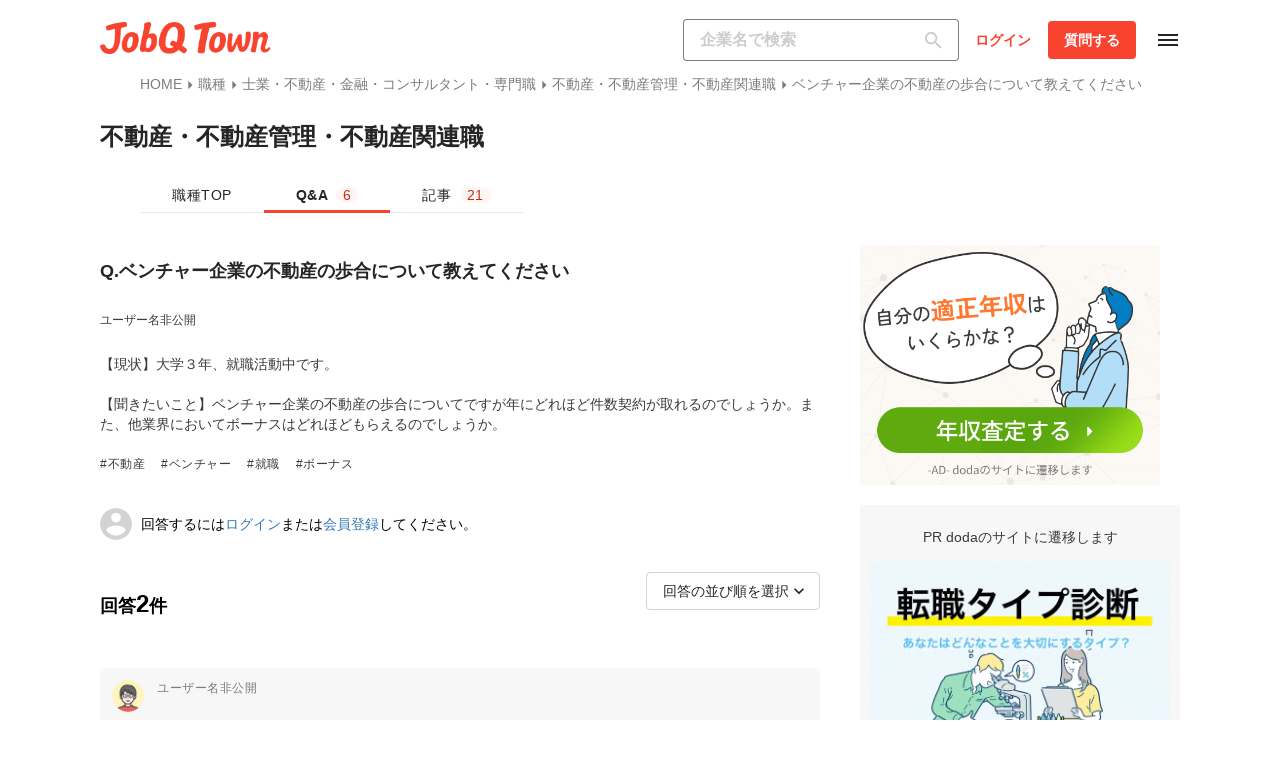

--- FILE ---
content_type: text/html; charset=utf-8
request_url: https://job-q.me/27596
body_size: 5901
content:
<!DOCTYPE html><html lang="ja"><head prefix="og: http://ogp.me/ns# fb: http://ogp.me/ns/fb# article: http://ogp.me/ns/article#"><script src="https://static.job-q.me/public/f13435435afcd98dbe91fc029e7969cf6876a815/v2-index.js" type="module"></script><script src="https://static.job-q.me/public/f13435435afcd98dbe91fc029e7969cf6876a815/common-header.js" type="module"></script><script src="https://static.job-q.me/public/f13435435afcd98dbe91fc029e7969cf6876a815/questions-show.js" type="module"></script><script type="application/ld+json">{"@context":"http://schema.org","@type":"QAPage","mainEntity":{"@type":"Question","name":"ベンチャー企業の不動産の歩合について教えてください","text":"【現状】大学３年、就職活動中です。\r\n\r\n【聞きたいこと】ベンチャー企業の不動産の歩合についてですが年にどれほど件数契約が取れるのでしょうか。また、他業界においてボーナスはどれほどもらえるのでしょうか。","answerCount":2,"author":{"@type":"Person","name":"ユーザー名非公開"},"suggestedAnswer":[{"@type":"Answer","text":"どこまで業界・企業研究しているかわからないけど、契約件数どれぐらい取れますか？って聞くようなら辞めておきない。\r\n\r\n他業界のボーナスは企業規模や業種によって異なるけど、良いところだと2.5ヶ月から3.5ヶ月の賞与を夏と冬に分けてもらいます。\r\n\r\n","upvoteCount":0,"url":"https://job-q.me/27596/answers/83363","author":{"@type":"Person","name":"ユーザー名非公開"},"isAccessibleForFree":"False","hasPart":{"@type":"WebPageElement","isAccessibleForFree":"False","cssSelector":".paywall-section-83363"}},{"@type":"Answer","text":"質問が変な日本語だけど大丈夫ですか?一貫性がない質問になってますね。歩合についてと言いつつ件数の話になり、他業界についてに飛ぶ。文章書くときは推敲することをおすすめします。","upvoteCount":0,"url":"https://job-q.me/27596/answers/83419","author":{"@type":"Person","name":"ユーザー名非公開"},"isAccessibleForFree":"False","hasPart":{"@type":"WebPageElement","isAccessibleForFree":"False","cssSelector":".paywall-section-83419"}}]}}</script><script src="https://static.job-q.me/public/f13435435afcd98dbe91fc029e7969cf6876a815/common-footer.js" type="module"></script><meta content="text/html; charset=utf-8" http-equiv="Content-Type" /><title>ベンチャー企業の不動産の歩合について教えてください | JobQ[ジョブキュー]</title><meta content="【現状】大学３年、就職活動中です。

【聞きたいこと】ベンチャー企業の不動産の歩合についてですが年にどれほど件数契約が取れるのでしょうか。また、他業界においてボーナスはどれほどもらえるのでしょうか。" name="description" /><meta content="https://job-q.me/" name="root-url" /><meta content="tGiYNLImOcDSxPa4u9wOiC9BBs1R5NkGHXbC2taI5ow" name="google-site-verification" /><link href="https://static.job-q.me/public/f13435435afcd98dbe91fc029e7969cf6876a815/images/favicons/apple-touch-icon.png" rel="apple-touch-icon" /><meta content="ベンチャー企業の不動産の歩合について教えてください" property="og:title" /><meta content="JobQTown[ジョブキュータウン]" property="og:site_name" /><meta content="【現状】大学３年、就職活動中です。

【聞きたいこと】ベンチャー企業の不動産の歩合についてですが年にどれほど件数契約が取れるのでしょうか。また、他業界においてボーナスはどれほどもらえるのでしょうか。" property="og:description" /><meta content="article" property="og:type" /><meta content="https://job-q.me/27596" property="og:url" /><meta content="https://static.job-q.me/public/f13435435afcd98dbe91fc029e7969cf6876a815/images/logo/logo_ogp.webp" property="og:image" /><meta content="summary_large_image" name="twitter:card" /><meta content="https://static.job-q.me/public/f13435435afcd98dbe91fc029e7969cf6876a815/images/logo/logo_ogp.webp" name="twitter:image" /><meta content="@JobQ_me" name="twitter:site" /><meta content="width=device-width,initial-scale=1,minimum-scale=1,maximum-scale=2" name="viewport" /><link href="https://job-q.me/27596" rel="canonical" /><meta name="csrf-param" content="authenticity_token" />
<meta name="csrf-token" content="TiUE_1RQVobiE-LCqDkAyNzOhEVtAm81AcDdTHNw-t0_S_5Q2uC5Gkzt74WlW9z9Rxnit9dtgMWFy_Tc5Qh9Rw" /><link href="https://static.job-q.me/public/f13435435afcd98dbe91fc029e7969cf6876a815/images/favicons/favicon.ico" rel="icon" /><script>window.dataLayer = window.dataLayer || [];

// データレイヤーにdigestページの遷移前のページ情報を渡す
controller = "";
action = "";
if (controller && action) {
  dataLayer.push({
    'controller': controller,
    'action': action
  });
}

// データレイヤーにユーザーのログイン情報を追加する
userId = "";
if (userId) {
  dataLayer.push({
    'login': 1
  });
}

// データレイヤーに大カテゴリIDを追加する
largeCategoryId = "22"
if (largeCategoryId) {
  dataLayer.push({
    'largeCategoryId': largeCategoryId
  });
}

// データレイヤーに中カテゴリIDを追加する
mediumCategoryId = "105"
if (mediumCategoryId) {
  dataLayer.push({
    'mediumCategoryId': mediumCategoryId
  });
}

// データレイヤーに小カテゴリIDを追加する
smallCategoryId = "154"
if (smallCategoryId) {
  dataLayer.push({
    'smallCategoryId': smallCategoryId
  });
}</script><!-- Google Tag Manager --><script>(function(w,d,s,l,i){w[l]=w[l]||[];w[l].push({'gtm.start':
new Date().getTime(),event:'gtm.js'});var f=d.getElementsByTagName(s)[0],
j=d.createElement(s),dl=l!='dataLayer'?'&l='+l:'';j.async=true;j.src=
'https://www.googletagmanager.com/gtm.js?id='+i+dl+ '&gtm_auth=enSIh_NN1ACNjscWKebueA&gtm_preview=env-2&gtm_cookies_win=x';f.parentNode.insertBefore(j,f);
})(window,document,'script','dataLayer','GTM-W5PFHL');</script><!-- End Google Tag Manager --><script>window.DD_SERVICE = 'jobq-site-prd'
window.DD_ENV = 'gcp-prd'
window.DD_VERSION = 'f13435435afcd98dbe91fc029e7969cf6876a815'</script><script src="https://static.job-q.me/public/f13435435afcd98dbe91fc029e7969cf6876a815/datadog.js" type="module"></script><link href="https://static.job-q.me" rel="dns-prefetch" /><link crossorigin="anonymous" href="https://static.job-q.me" rel="preconnect" /></head><body><!-- Google Tag Manager (noscript) --><noscript><iframe height="0" src="https://www.googletagmanager.com/ns.html?id=GTM-W5PFHL&amp;gtm_auth=enSIh_NN1ACNjscWKebueA&amp;gtm_preview=env-2&amp;gtm_cookies_win=x" style="display:none;visibility:hidden" width="0"></iframe></noscript><!-- End Google Tag Manager (noscript) --><header id="app-header"><main-header :csrf-token="&quot;9wApfAbI2rINes_VVnboIb71oYXP8PHzMjIWCYlReVqGbtPTiHg1LqOEwpJbFDQUJSLHd3WfHgO2OT-ZHyn-wA&quot;" :logged-in="false" :no-menu="false" :tutorial-url="null" logo-src="https://static.job-q.me/public/f13435435afcd98dbe91fc029e7969cf6876a815/images/v2/logos/jobq_logo_header.webp"></main-header></header><script type="application/ld+json">{"@context":"https://schema.org","@type":"BreadcrumbList","itemListElement":[{"@type":"ListItem","position":1,"name":"HOME","item":"https://job-q.me/"},{"@type":"ListItem","position":2,"name":"職種","item":"https://job-q.me/categories/job"},{"@type":"ListItem","position":3,"name":"士業・不動産・金融・コンサルタント・専門職","item":"https://job-q.me/categories/job/professional-specialist"},{"@type":"ListItem","position":4,"name":"不動産・不動産管理・不動産関連職","item":"https://job-q.me/categories/job/professional-specialist/real-estate-property-management-real-estate-related-occupations"},{"@type":"ListItem","position":5,"name":"ベンチャー企業の不動産の歩合について教えてください","item":"https://job-q.me/27596"}]}</script><div id="app"><question-detail :answers="[{&quot;id&quot;:83363,&quot;body&quot;:&quot;どこまで業界・企業研究しているかわからないけど、契約件数どれぐらい取れますか？って聞くようなら辞めておきない。\r\n\r\n他業界のボーナスは企業規模や業種によって異なるけど、良いところだと2.5ヶ月から3.5ヶ月の賞与を夏と冬に分けてもらいます。\r\n\r\n&quot;,&quot;posted&quot;:&quot;2024年02月08日&quot;,&quot;is_anonym&quot;:true,&quot;question_id&quot;:27596,&quot;total_view_count&quot;:182,&quot;like_count&quot;:0,&quot;user_name&quot;:&quot;ユーザー名非公開&quot;,&quot;icon_image_path&quot;:&quot;https://static.job-q.me/avatars/male-9.webp&quot;,&quot;body_with_a_tag&quot;:&quot;どこまで業界・企業研究しているかわからないけど、契約件数どれぐらい取れますか？って聞くようなら辞めておきない。\r\n\r\n他業界のボーナスは企業規模や業種によって異なるけど、良いところだと2.5ヶ月から3.5ヶ月の賞与を夏と冬に分けてもらいます。\r\n\r\n&quot;,&quot;user&quot;:{&quot;icon&quot;:&quot;https://static.job-q.me/avatars/male-1.webp&quot;}},{&quot;id&quot;:83419,&quot;body&quot;:&quot;質問が変な日本語だけど大丈夫ですか?一貫性がない質問になってますね。歩合についてと言いつつ件数の話になり、他業界についてに飛ぶ。文章書くときは推敲することをおすすめします。&quot;,&quot;posted&quot;:&quot;2024年02月09日&quot;,&quot;is_anonym&quot;:true,&quot;question_id&quot;:27596,&quot;total_view_count&quot;:182,&quot;like_count&quot;:0,&quot;user_name&quot;:&quot;ユーザー名非公開&quot;,&quot;icon_image_path&quot;:&quot;https://static.job-q.me/avatars/male-4.webp&quot;,&quot;body_with_a_tag&quot;:&quot;質問が変な日本語だけど大丈夫ですか?一貫性がない質問になってますね。歩合についてと言いつつ件数の話になり、他業界についてに飛ぶ。文章書くときは推敲することをおすすめします。&quot;,&quot;user&quot;:{&quot;icon&quot;:&quot;https://static.job-q.me/avatars/male-3.webp&quot;}}]" :breadcrumb-items="[{&quot;name&quot;:&quot;HOME&quot;,&quot;url&quot;:&quot;https://job-q.me/&quot;},{&quot;name&quot;:&quot;職種&quot;,&quot;url&quot;:&quot;https://job-q.me/categories/job&quot;},{&quot;name&quot;:&quot;士業・不動産・金融・コンサルタント・専門職&quot;,&quot;url&quot;:&quot;https://job-q.me/categories/job/professional-specialist&quot;},{&quot;name&quot;:&quot;不動産・不動産管理・不動産関連職&quot;,&quot;url&quot;:&quot;https://job-q.me/categories/job/professional-specialist/real-estate-property-management-real-estate-related-occupations&quot;},{&quot;name&quot;:&quot;ベンチャー企業の不動産の歩合について教えてください&quot;,&quot;url&quot;:&quot;https://job-q.me/27596&quot;}]" :can-see-full-answers="null" :categories="[{&quot;name&quot;:&quot;営業&quot;,&quot;category_path&quot;:&quot;/categories/job/sales&quot;},{&quot;name&quot;:&quot;事務&quot;,&quot;category_path&quot;:&quot;/categories/job/office-work&quot;},{&quot;name&quot;:&quot;士業・不動産・金融・コンサルタント・専門職&quot;,&quot;category_path&quot;:&quot;/categories/job/professional-specialist&quot;,&quot;children&quot;:[{&quot;name&quot;:&quot;コンサルタント・専門職&quot;,&quot;category_path&quot;:&quot;/categories/job/professional-specialist/consultant-professional&quot;},{&quot;name&quot;:&quot;金融関連職&quot;,&quot;category_path&quot;:&quot;/categories/job/professional-specialist/finance-finance-related-occupations&quot;},{&quot;name&quot;:&quot;会計・税務その他法律会計金融専門職&quot;,&quot;category_path&quot;:&quot;/categories/job/professional-specialist/accounting-and-legal-and-financial-specialties&quot;},{&quot;name&quot;:&quot;不動産・不動産管理・不動産関連職&quot;,&quot;category_path&quot;:&quot;/categories/job/professional-specialist/real-estate-property-management-real-estate-related-occupations&quot;},{&quot;name&quot;:&quot;法律・法律系専門職&quot;,&quot;category_path&quot;:&quot;/categories/job/professional-specialist/legal-and-law-related-professions&quot;},{&quot;name&quot;:&quot;保険関連職&quot;,&quot;category_path&quot;:&quot;/categories/job/professional-specialist/Insurance-related-jobs&quot;}]},{&quot;name&quot;:&quot;経営管理&quot;,&quot;category_path&quot;:&quot;/categories/job/business-management&quot;},{&quot;name&quot;:&quot;経営企画・事業開発&quot;,&quot;category_path&quot;:&quot;/categories/job/corporate-planning-and-business-development&quot;},{&quot;name&quot;:&quot;マーケティング・広告企画・旅行&quot;,&quot;category_path&quot;:&quot;/categories/job/marketing-and-advertising-and-travel&quot;},{&quot;name&quot;:&quot;ITプロジェクト・通信技術&quot;,&quot;category_path&quot;:&quot;/categories/job/it-project-and-communication-technology&quot;},{&quot;name&quot;:&quot;建築・土木・測量&quot;,&quot;category_path&quot;:&quot;/categories/job/architecture-and-civil-engineering-and-surveying&quot;},{&quot;name&quot;:&quot;電気・電子・機械・半導体技術&quot;,&quot;category_path&quot;:&quot;/categories/job/electrical-and-electronic-mechanical-technologies&quot;},{&quot;name&quot;:&quot;医薬・食品・化学・素材技術&quot;,&quot;category_path&quot;:&quot;/categories/job/pharmaceutical-and-food-and-chemical-and-material-technologies&quot;},{&quot;name&quot;:&quot;医療・福祉・保育&quot;,&quot;category_path&quot;:&quot;/categories/job/medical-and-welfare-and-childcare&quot;},{&quot;name&quot;:&quot;飲食・接客・宿泊&quot;,&quot;category_path&quot;:&quot;/categories/job/restaurant-and-hospitality-and-accommodation&quot;},{&quot;name&quot;:&quot;小売・店舗&quot;,&quot;category_path&quot;:&quot;/categories/job/retail-and-shop&quot;},{&quot;name&quot;:&quot;理容・美容・クリーニング&quot;,&quot;category_path&quot;:&quot;/categories/job/hairdressing-and-beauty-and-cleaning&quot;},{&quot;name&quot;:&quot;ブライダル・旅行・施設管理・アミューズメント・その他サービス業&quot;,&quot;category_path&quot;:&quot;/categories/job/other-service-industries&quot;},{&quot;name&quot;:&quot;運輸・配送・倉庫・清掃&quot;,&quot;category_path&quot;:&quot;/categories/job/transportation-and-delivery-and-warehousing-and-cleaning&quot;},{&quot;name&quot;:&quot;作家・記者・編集者&quot;,&quot;category_path&quot;:&quot;/categories/job/writer-and-reporter-and-editor&quot;},{&quot;name&quot;:&quot;美術・グラフィック・デザイン&quot;,&quot;category_path&quot;:&quot;/categories/job/art-and-graphic-design&quot;},{&quot;name&quot;:&quot;映像・音響・イベント・芸能&quot;,&quot;category_path&quot;:&quot;/categories/job/visual-and-audio-and-event-and-entertainment&quot;},{&quot;name&quot;:&quot;ゲーム・マルチメディア&quot;,&quot;category_path&quot;:&quot;/categories/job/games-and-multimedia&quot;},{&quot;name&quot;:&quot;公務員・議員・団体職員&quot;,&quot;category_path&quot;:&quot;/categories/job/civil-servant-and-legislator-and-organization-staff&quot;},{&quot;name&quot;:&quot;教育・教師・講師&quot;,&quot;category_path&quot;:&quot;/categories/job/education-and-teachers-and-lecturers&quot;},{&quot;name&quot;:&quot;農林水産業&quot;,&quot;category_path&quot;:&quot;/categories/job/agriculture-and-forestry-and-fisheries&quot;},{&quot;name&quot;:&quot;警察・消防・保安職種&quot;,&quot;category_path&quot;:&quot;/categories/job/police-and-firefighters-and-security-personnel&quot;},{&quot;name&quot;:&quot;その他&quot;,&quot;category_path&quot;:&quot;/categories/job/other-types-of-jobs&quot;},{&quot;name&quot;:&quot;スポーツ・インストラクター&quot;,&quot;category_path&quot;:&quot;/categories/job/sports-and-instructors&quot;}]" :category="{&quot;id&quot;:154,&quot;name&quot;:&quot;不動産・不動産管理・不動産関連職&quot;,&quot;category_path&quot;:&quot;/categories/job/professional-specialist/real-estate-property-management-real-estate-related-occupations&quot;,&quot;questions_count&quot;:6,&quot;articles_count&quot;:21}" :category-large="{&quot;name&quot;:&quot;職種&quot;,&quot;category_path&quot;:&quot;/categories/job&quot;}" :companies="[]" :company="null" :current-page="1" :industries="null" :is-login="false" :is-pc="true" :mention-targets="null" :page-size="10" :personality-types="null" :popular-companies="[{&quot;id&quot;:6504,&quot;name&quot;:&quot;富士通株式会社&quot;,&quot;average_rating&quot;:&quot;2.98&quot;,&quot;industry&quot;:{&quot;name&quot;:&quot;ソフトウェア/ハードウェア開発&quot;},&quot;icon_path&quot;:&quot;https://static.job-q.me/companyLogos/fujitsu.webp&quot;},{&quot;id&quot;:1757,&quot;name&quot;:&quot;株式会社日立製作所&quot;,&quot;average_rating&quot;:&quot;3.28&quot;,&quot;industry&quot;:{&quot;name&quot;:&quot;総合電機&quot;},&quot;icon_path&quot;:&quot;https://static.job-q.me/companyLogos/hitachi.webp&quot;},{&quot;id&quot;:227,&quot;name&quot;:&quot;アクセンチュア株式会社&quot;,&quot;average_rating&quot;:&quot;3.44&quot;,&quot;industry&quot;:{&quot;name&quot;:&quot;ビジネスコンサルティング&quot;},&quot;icon_path&quot;:&quot;https://static.job-q.me/companyLogos/accenture.webp&quot;},{&quot;id&quot;:9353,&quot;name&quot;:&quot;ソフトバンク株式会社&quot;,&quot;average_rating&quot;:&quot;3.29&quot;,&quot;industry&quot;:{&quot;name&quot;:&quot;通信&quot;},&quot;icon_path&quot;:&quot;https://static.job-q.me/companyLogos/softbank.webp&quot;},{&quot;id&quot;:2111,&quot;name&quot;:&quot;楽天グループ株式会社&quot;,&quot;average_rating&quot;:&quot;3.23&quot;,&quot;industry&quot;:{&quot;name&quot;:&quot;インターネット&quot;},&quot;icon_path&quot;:&quot;https://static.job-q.me/companyLogos/rakuten.webp&quot;}]" :question="{&quot;title&quot;:&quot;ベンチャー企業の不動産の歩合について教えてください&quot;,&quot;posted&quot;:&quot;2024-02-08T14:40:00.000+09:00&quot;,&quot;id&quot;:27596,&quot;is_anonym&quot;:true,&quot;is_published&quot;:true,&quot;pageview_count&quot;:0,&quot;answer_count&quot;:2,&quot;user_name&quot;:&quot;ユーザー名非公開&quot;,&quot;user_icon_path&quot;:&quot;https://static.job-q.me/avatars/male-0.webp&quot;,&quot;user&quot;:{&quot;icon&quot;:&quot;https://static.job-q.me/avatars/male-3.webp&quot;},&quot;sorted_tags&quot;:[{&quot;id&quot;:1335,&quot;name&quot;:&quot;不動産&quot;},{&quot;id&quot;:570,&quot;name&quot;:&quot;ベンチャー&quot;},{&quot;id&quot;:1157,&quot;name&quot;:&quot;就職&quot;},{&quot;id&quot;:2027,&quot;name&quot;:&quot;ボーナス&quot;}],&quot;body_with_a_tag&quot;:&quot;【現状】大学３年、就職活動中です。\r\n\r\n【聞きたいこと】ベンチャー企業の不動産の歩合についてですが年にどれほど件数契約が取れるのでしょうか。また、他業界においてボーナスはどれほどもらえるのでしょうか。&quot;}" :rectangle-banner="{&quot;image_url&quot;:&quot;https://storage.googleapis.com/jobq-static-prd/articleBodyImages/%E3%83%AC%E3%82%AF%E3%82%BF%E3%83%B3%E3%82%AF%E3%82%99%E3%83%AB%E3%83%8F%E3%82%99%E3%83%8A%E3%83%BC_%E5%B9%B4%E5%8F%8E%E6%9F%BB%E5%AE%9A_202601.webp&quot;,&quot;link_url&quot;:&quot;https://assess.doda.jp/?cid=001002154194002&amp;utm_id=001002154194002&amp;argument=MC76WbSa&amp;dmai=a6799873ec21b0&quot;,&quot;external&quot;:true}" :related-articles="[{&quot;id&quot;:11804,&quot;title&quot;:&quot;マンション管理人に資格は必要？おすすめ5選と取得するメリット&quot;,&quot;thumbnail&quot;:&quot;https://static.job-q.me/articleThumbnails/11804_thumbnail.webp&quot;,&quot;updated&quot;:&quot;2025-07-08T00:00:00.000+09:00&quot;,&quot;published&quot;:&quot;2020-06-05T00:00:00.000+09:00&quot;},{&quot;id&quot;:4502,&quot;title&quot;:&quot;不動産鑑定士の年収を企業規模・年齢・男女別にチェック！&quot;,&quot;thumbnail&quot;:&quot;https://static.job-q.me/articleThumbnails/4502_thumbnail.webp&quot;,&quot;updated&quot;:&quot;2025-05-21T00:00:00.000+09:00&quot;,&quot;published&quot;:&quot;2019-04-23T00:00:00.000+09:00&quot;},{&quot;id&quot;:4559,&quot;title&quot;:&quot;不動産鑑定士はなくなる？将来性は？年収や資格の難易度も解説&quot;,&quot;thumbnail&quot;:&quot;https://static.job-q.me/articleThumbnails/4559_thumbnail.webp&quot;,&quot;updated&quot;:&quot;2025-03-25T00:00:00.000+09:00&quot;,&quot;published&quot;:&quot;2019-04-30T00:00:00.000+09:00&quot;},{&quot;id&quot;:14938,&quot;title&quot;:&quot;土地家屋調査士の将来性は？やめとけと言われる理由や必要な資格も紹介&quot;,&quot;thumbnail&quot;:&quot;https://static.job-q.me/articleThumbnails/14938_thumbnail.webp&quot;,&quot;updated&quot;:&quot;2026-01-23T00:00:00.000+09:00&quot;,&quot;published&quot;:&quot;2023-09-20T00:00:00.000+09:00&quot;},{&quot;id&quot;:4378,&quot;title&quot;:&quot;土地家屋調査士の年収│なり方や仕事内容はきつい？&quot;,&quot;thumbnail&quot;:&quot;https://static.job-q.me/articleThumbnails/4378_thumbnail.webp&quot;,&quot;updated&quot;:&quot;2026-01-23T00:00:00.000+09:00&quot;,&quot;published&quot;:&quot;2019-04-30T00:00:00.000+09:00&quot;}]" :related-company-reviews="null" :sort="null" :user="null" :voted-user="null" csrf-token="Epb-fJf2kc7N77xKlNSa3BCVAilNTDZukvfSkzsW3T5j-ATTGUZ-UmMRsQ2Ztkbpi0Jk2_cj2Z4W_PsDrW5apA"></question-detail></div><footer id="app-footer"><footer-with-navigation logo-src="https://static.job-q.me/public/f13435435afcd98dbe91fc029e7969cf6876a815/images/v2/logos/jobq_logo_footer.svg"></footer-with-navigation></footer><link href="https://static.job-q.me/public/f13435435afcd98dbe91fc029e7969cf6876a815/v2-index.css" rel="stylesheet" media="print" onload="this.media=&#39;all&#39;"><link href="https://static.job-q.me/public/f13435435afcd98dbe91fc029e7969cf6876a815/HamburgerMenu.css" rel="stylesheet" media="print" onload="this.media=&#39;all&#39;">
<link href="https://static.job-q.me/public/f13435435afcd98dbe91fc029e7969cf6876a815/SearchInDetailMenu.css" rel="stylesheet" media="print" onload="this.media=&#39;all&#39;">
<link href="https://static.job-q.me/public/f13435435afcd98dbe91fc029e7969cf6876a815/base.css" rel="stylesheet" media="print" onload="this.media=&#39;all&#39;">
<link href="https://static.job-q.me/public/f13435435afcd98dbe91fc029e7969cf6876a815/Notification.css" rel="stylesheet" media="print" onload="this.media=&#39;all&#39;">
<link href="https://static.job-q.me/public/f13435435afcd98dbe91fc029e7969cf6876a815/InputCustom.css" rel="stylesheet" media="print" onload="this.media=&#39;all&#39;">
<link href="https://static.job-q.me/public/f13435435afcd98dbe91fc029e7969cf6876a815/common-header.css" rel="stylesheet" media="print" onload="this.media=&#39;all&#39;"><link href="https://static.job-q.me/public/f13435435afcd98dbe91fc029e7969cf6876a815/common-footer.css" rel="stylesheet" media="print" onload="this.media=&#39;all&#39;"><link href="https://static.job-q.me/public/f13435435afcd98dbe91fc029e7969cf6876a815/TagS.css" rel="stylesheet" media="print" onload="this.media=&#39;all&#39;">
<link href="https://static.job-q.me/public/f13435435afcd98dbe91fc029e7969cf6876a815/AnswerColumn.css" rel="stylesheet" media="print" onload="this.media=&#39;all&#39;">
<link href="https://static.job-q.me/public/f13435435afcd98dbe91fc029e7969cf6876a815/LargeModal.css" rel="stylesheet" media="print" onload="this.media=&#39;all&#39;">
<link href="https://static.job-q.me/public/f13435435afcd98dbe91fc029e7969cf6876a815/AnswerTextComplete.css" rel="stylesheet" media="print" onload="this.media=&#39;all&#39;">
<link href="https://static.job-q.me/public/f13435435afcd98dbe91fc029e7969cf6876a815/Checkbox.css" rel="stylesheet" media="print" onload="this.media=&#39;all&#39;">
<link href="https://static.job-q.me/public/f13435435afcd98dbe91fc029e7969cf6876a815/SelectBox.css" rel="stylesheet" media="print" onload="this.media=&#39;all&#39;">
<link href="https://static.job-q.me/public/f13435435afcd98dbe91fc029e7969cf6876a815/AreaPrQuestionNarrow.css" rel="stylesheet" media="print" onload="this.media=&#39;all&#39;">
<link href="https://static.job-q.me/public/f13435435afcd98dbe91fc029e7969cf6876a815/UserCreateModal.css" rel="stylesheet" media="print" onload="this.media=&#39;all&#39;">
<link href="https://static.job-q.me/public/f13435435afcd98dbe91fc029e7969cf6876a815/ErrorMsgs.css" rel="stylesheet" media="print" onload="this.media=&#39;all&#39;">
<link href="https://static.job-q.me/public/f13435435afcd98dbe91fc029e7969cf6876a815/UncompletedRegistration.css" rel="stylesheet" media="print" onload="this.media=&#39;all&#39;">
<link href="https://static.job-q.me/public/f13435435afcd98dbe91fc029e7969cf6876a815/CardQandAXl.css" rel="stylesheet" media="print" onload="this.media=&#39;all&#39;">
<link href="https://static.job-q.me/public/f13435435afcd98dbe91fc029e7969cf6876a815/AnswerNumber.css" rel="stylesheet" media="print" onload="this.media=&#39;all&#39;">
<link href="https://static.job-q.me/public/f13435435afcd98dbe91fc029e7969cf6876a815/CardQandAL.css" rel="stylesheet" media="print" onload="this.media=&#39;all&#39;">
<link href="https://static.job-q.me/public/f13435435afcd98dbe91fc029e7969cf6876a815/CompanySearch.css" rel="stylesheet" media="print" onload="this.media=&#39;all&#39;">
<link href="https://static.job-q.me/public/f13435435afcd98dbe91fc029e7969cf6876a815/splide.css" rel="stylesheet" media="print" onload="this.media=&#39;all&#39;">
<link href="https://static.job-q.me/public/f13435435afcd98dbe91fc029e7969cf6876a815/RatingStarsAndNumber.css" rel="stylesheet" media="print" onload="this.media=&#39;all&#39;">
<link href="https://static.job-q.me/public/f13435435afcd98dbe91fc029e7969cf6876a815/InputCustom.css" rel="stylesheet" media="print" onload="this.media=&#39;all&#39;">
<link href="https://static.job-q.me/public/f13435435afcd98dbe91fc029e7969cf6876a815/CategoryMenu.css" rel="stylesheet" media="print" onload="this.media=&#39;all&#39;">
<link href="https://static.job-q.me/public/f13435435afcd98dbe91fc029e7969cf6876a815/IndustryMenu.css" rel="stylesheet" media="print" onload="this.media=&#39;all&#39;">
<link href="https://static.job-q.me/public/f13435435afcd98dbe91fc029e7969cf6876a815/SectionTitleWithSeeAllM.css" rel="stylesheet" media="print" onload="this.media=&#39;all&#39;">
<link href="https://static.job-q.me/public/f13435435afcd98dbe91fc029e7969cf6876a815/SectionTitleWithSeeAllS.css" rel="stylesheet" media="print" onload="this.media=&#39;all&#39;">
<link href="https://static.job-q.me/public/f13435435afcd98dbe91fc029e7969cf6876a815/CompanyFollow.css" rel="stylesheet" media="print" onload="this.media=&#39;all&#39;">
<link href="https://static.job-q.me/public/f13435435afcd98dbe91fc029e7969cf6876a815/CompanyHeadline.css" rel="stylesheet" media="print" onload="this.media=&#39;all&#39;">
<link href="https://static.job-q.me/public/f13435435afcd98dbe91fc029e7969cf6876a815/SnackBar.css" rel="stylesheet" media="print" onload="this.media=&#39;all&#39;">
<link href="https://static.job-q.me/public/f13435435afcd98dbe91fc029e7969cf6876a815/base.css" rel="stylesheet" media="print" onload="this.media=&#39;all&#39;">
<link href="https://static.job-q.me/public/f13435435afcd98dbe91fc029e7969cf6876a815/CardSwiper.css" rel="stylesheet" media="print" onload="this.media=&#39;all&#39;">
<link href="https://static.job-q.me/public/f13435435afcd98dbe91fc029e7969cf6876a815/CardCompanyM.css" rel="stylesheet" media="print" onload="this.media=&#39;all&#39;">
<link href="https://static.job-q.me/public/f13435435afcd98dbe91fc029e7969cf6876a815/CardArticleM.css" rel="stylesheet" media="print" onload="this.media=&#39;all&#39;">
<link href="https://static.job-q.me/public/f13435435afcd98dbe91fc029e7969cf6876a815/RectangleBanner.css" rel="stylesheet" media="print" onload="this.media=&#39;all&#39;">
<link href="https://static.job-q.me/public/f13435435afcd98dbe91fc029e7969cf6876a815/CompanyHeadlineTop.css" rel="stylesheet" media="print" onload="this.media=&#39;all&#39;">
<link href="https://static.job-q.me/public/f13435435afcd98dbe91fc029e7969cf6876a815/Breadcrumb.css" rel="stylesheet" media="print" onload="this.media=&#39;all&#39;">
<link href="https://static.job-q.me/public/f13435435afcd98dbe91fc029e7969cf6876a815/OccupationHeader.css" rel="stylesheet" media="print" onload="this.media=&#39;all&#39;">
<link href="https://static.job-q.me/public/f13435435afcd98dbe91fc029e7969cf6876a815/TabL.css" rel="stylesheet" media="print" onload="this.media=&#39;all&#39;">
<link href="https://static.job-q.me/public/f13435435afcd98dbe91fc029e7969cf6876a815/Pagination.css" rel="stylesheet" media="print" onload="this.media=&#39;all&#39;">
<link href="https://static.job-q.me/public/f13435435afcd98dbe91fc029e7969cf6876a815/questions-show.css" rel="stylesheet" media="print" onload="this.media=&#39;all&#39;"></body></html>

--- FILE ---
content_type: text/css
request_url: https://static.job-q.me/public/f13435435afcd98dbe91fc029e7969cf6876a815/v2-index.css
body_size: 2422
content:
@charset "UTF-8";@font-face{font-family:Material Icons;font-style:normal;font-weight:400;src:url(https://static.job-q.me/public/f13435435afcd98dbe91fc029e7969cf6876a815/font/material-icons.woff2) format("woff2");font-display:swap}@font-face{font-family:Material Icons Outlined;font-style:normal;font-weight:400;src:url(https://static.job-q.me/public/f13435435afcd98dbe91fc029e7969cf6876a815/font/material-icons-outlined.woff2) format("woff2");font-display:swap}@font-face{font-family:Material Icons Round;font-style:normal;font-weight:400;src:url(https://static.job-q.me/public/f13435435afcd98dbe91fc029e7969cf6876a815/font/material-icons-round.woff2) format("woff2");font-display:swap}.material-icons{display:inline-block;font-family:Material Icons;font-size:1.5rem;font-style:normal;font-weight:400;font-feature-settings:"liga";line-height:1;text-transform:none;letter-spacing:normal;overflow-wrap:normal;white-space:nowrap;-webkit-font-smoothing:antialiased;direction:ltr}.material-icons-outlined{display:inline-block;font-family:Material Icons Outlined;font-size:1.5rem;font-style:normal;font-weight:400;font-feature-settings:"liga";line-height:1;text-transform:none;letter-spacing:normal;overflow-wrap:normal;white-space:nowrap;-webkit-font-smoothing:antialiased;direction:ltr}.material-icons-round{display:inline-block;font-family:Material Icons Round;font-size:1.5rem;font-style:normal;font-weight:400;font-feature-settings:"liga";line-height:1;text-transform:none;letter-spacing:normal;overflow-wrap:normal;white-space:nowrap;-webkit-font-smoothing:antialiased;direction:ltr}*:not([class^=el-],[class^=material-icons]){padding:0;margin:0;line-height:calc(.5rem + 1em)}*,:before,:after{box-sizing:border-box}*:where(:not(fieldset,progress,meter)){background-repeat:no-repeat;background-origin:border-box;border-style:solid;border-width:0}html{block-size:100%;-webkit-text-size-adjust:none;height:100%;font-family:-apple-system,BlinkMacSystemFont,Helvecica Neue,Hiragino Kaku Gothic ProN,Hiragino Sans,Meiryo,sans-serif;font-style:normal}@media (prefers-reduced-motion: no-preference){html:focus-within{scroll-behavior:smooth}}body{-webkit-font-smoothing:antialiased;text-rendering:optimizeSpeed;min-block-size:100%}:where(img,svg,video,canvas,audio,iframe,embed,object){display:block}:where(img,svg,video){max-inline-size:100%;block-size:auto}:where(svg){fill:currentColor;stroke:none}:where(svg):where(:not([fill])){fill:none;stroke:currentColor;stroke-linecap:round;stroke-linejoin:round}:where(svg):where(:not([width])){inline-size:5rem}:where(input,button,textarea,select),:where(input[type=file])::-webkit-file-upload-button{font:inherit;color:inherit;letter-spacing:inherit}:where(textarea){resize:vertical}@supports (resize: block){:where(textarea){resize:block}}:where(p,h1,h2,h3,h4,h5,h6){overflow-wrap:break-word}:where(ul,ol)[role=list]{list-style:none}a:not([class]){text-decoration-skip-ink:auto}input[type=submit]{appearance:none}input[type=search]::-webkit-search-cancel-button{cursor:pointer}:where(a[href],area,button,input,label[for],select,summary,textarea,[tabindex]:not([tabindex*="-"])){touch-action:manipulation;cursor:pointer}:where(input[type=file]){cursor:auto}:where(input[type=file])::-webkit-file-upload-button,:where(input[type=file])::file-selector-button{cursor:pointer}@media (prefers-reduced-motion: no-preference){:focus-visible{transition:outline-offset 145ms cubic-bezier(.25,0,.4,1)}:where(:not(:active)):focus-visible{transition-duration:.25s}}:where(:not(:active)):focus-visible{outline-offset:5px}:where(button,button[type],input[type=button],input[type=submit],input[type=reset]),:where(input[type=file])::-webkit-file-upload-button,:where(input[type=file])::file-selector-button{-webkit-tap-highlight-color:transparent;-webkit-touch-callout:none;text-align:center;-webkit-user-select:none;user-select:none}:where(button,button[type],input[type=button],input[type=submit],input[type=reset])[disabled]{cursor:not-allowed}.underline{background:linear-gradient(#fff 70%,#ccc 30%)}.underlinePrimary30{background:linear-gradient(#fff 70%,#fcd2b7 30%)}.titleXl{font-size:2rem;font-weight:700;line-height:2.5;color:#252525}.titleLg{font-size:1.5rem;font-weight:700;line-height:2;color:#252525}.titleMdLg{font-size:1.25rem;font-weight:700;line-height:1.75;color:#252525}.titleMd{font-size:1.125rem;font-weight:700;line-height:1.62;color:#252525}.titleSm{font-size:.9375rem;font-weight:700;line-height:1.38;color:#252525}.titleXs{font-size:.875rem;font-weight:700;line-height:1.38;color:#252525}.subTitleLg{font-size:.875rem;line-height:1.25;color:#3b3b3b}.subTitleMd{font-size:.75rem;font-weight:500;line-height:1;color:#3b3b3b}.subTitleSm{font-size:.6875rem;line-height:1;color:#3b3b3b}.titleSmFixedHeight2{height:2.75rem}.titleSmFixedHeight3{height:4.125rem}.overflowText1{display:-webkit-box;overflow:hidden;-webkit-box-orient:vertical;-webkit-line-clamp:1;word-break:break-all}.overflowText2{display:-webkit-box;overflow:hidden;-webkit-box-orient:vertical;-webkit-line-clamp:2;word-break:break-all}.overflowText3{display:-webkit-box;overflow:hidden;-webkit-box-orient:vertical;-webkit-line-clamp:3;word-break:break-all}.squareBtnXXL,.squareBtnXL,.squareBtnL,.squareBtnM,.squareBtnS,.nextBtn,.prevBtn{flex-direction:row;align-items:center;justify-content:space-between;width:auto;font-size:.875rem;font-weight:400;line-height:1.7142857143em;color:#fff;text-align:center;letter-spacing:.0071428571em;background:#7c7c7c;border-radius:4px}.squareBtnXXL.primaryBg,.squareBtnXL.primaryBg,.squareBtnL.primaryBg,.squareBtnM.primaryBg,.squareBtnS.primaryBg,.nextBtn.primaryBg,.prevBtn.primaryBg{background:#f8432f}.squareBtnXXL.grayBg,.squareBtnXL.grayBg,.squareBtnL.grayBg,.squareBtnM.grayBg,.squareBtnS.grayBg,.nextBtn.grayBg,.prevBtn.grayBg{background:#d3d3d3}.squareBtnXXL.grayLightBg,.squareBtnXL.grayLightBg,.squareBtnL.grayLightBg,.squareBtnM.grayLightBg,.squareBtnS.grayLightBg,.nextBtn.grayLightBg,.prevBtn.grayLightBg{color:#252525;background:#eaeaea}.squareBtnXXL{padding:1.7142857143em 1.8928571429em}.squareBtnXL{padding:1.1428571429em 1.7142857143em}.squareBtnL{padding:.7857142857em .5714285714em}.squareBtnM{padding:.5714285714em}.squareBtnS{padding:.2857142857em .5714285714em;line-height:1.4285714286em}.nextBtn,.prevBtn{padding:.8571428571em 1.4285714286em}.circleBtnXXL,.circleBtnXL,.circleBtnL,.circleBtnM,.circleBtnS{flex-direction:row;align-items:center;justify-content:space-between;width:auto;font-size:.875rem;font-weight:400;line-height:1.7142857143em;color:#fff;text-align:center;letter-spacing:.0071428571em;background:#7c7c7c;border-radius:100px}.circleBtnXXL.primaryBg,.circleBtnXL.primaryBg,.circleBtnL.primaryBg,.circleBtnM.primaryBg,.circleBtnS.primaryBg{background:#f8432f}.circleBtnXXL.grayBg,.circleBtnXL.grayBg,.circleBtnL.grayBg,.circleBtnM.grayBg,.circleBtnS.grayBg{background:#d3d3d3}.circleBtnXXL.grayLightBg,.circleBtnXL.grayLightBg,.circleBtnL.grayLightBg,.circleBtnM.grayLightBg,.circleBtnS.grayLightBg{color:#252525;background:#eaeaea}.circleBtnXXL{padding:1.7142857143em 1.8928571429em}.circleBtnXL{padding:1.1428571429em 1.7142857143em}.circleBtnL{padding:.8571428571em .5714285714em}.circleBtnM{padding:.5714285714em}.circleBtnS{padding:.2857142857em .5714285714em}.outlineBtnXXL,.outlineBtnXL,.outlineBtnL,.outlineBtnM,.outlineBtnS,.backBtn{flex-direction:row;align-items:center;justify-content:space-between;width:auto;font-size:.875rem;font-weight:400;line-height:1.7142857143em;color:#252525;text-align:center;letter-spacing:.0071428571em;background:#fff;border:1px solid #7c7c7c;border-radius:4px}.outlineBtnXXL{padding:1.7142857143em 1.8928571429em}.outlineBtnXL{padding:1.1428571429em 1.7142857143em}.outlineBtnL{padding:.7857142857em .5714285714em}.outlineBtnM{padding:.5714285714em}.outlineBtnS{padding:.2857142857em .5714285714em;line-height:1.4285714286em}.backBtn{width:76px!important;height:48px;padding:.8571428571em .5714285714em}.textBtnXXL,.textBtnXL,.textBtnL,.textBtnM,.textBtnS{flex-direction:row;align-items:center;justify-content:space-between;width:auto;font-size:.875rem;font-weight:400;line-height:1.7142857143em;color:#337ab7;text-align:center;letter-spacing:.0071428571em;background:transparent}.textBtnXXL{padding:1.7142857143em 1.8928571429em}.textBtnXL{padding:1.1428571429em 1.7142857143em}.textBtnL{padding:.7857142857em .5714285714em}.textBtnM{padding:.5714285714em}.textBtnS{padding:.2857142857em .5714285714em;line-height:1.4285714286em}.inputStyleM{min-height:42px;padding:.5em 1.1428571429em;font-size:1rem!important;line-height:1.4285714286em;cursor:text;border:1px solid #7c7c7c;border-radius:4px}.inputStyleL{min-height:48px;padding:1em 1.1428571429em;font-size:1rem!important;line-height:1.4285714286em;border:1px solid #7c7c7c;border-radius:4px}.inputStyleM:focus,.inputStyleL:focus{outline:0;border:1px solid #3b3b3b}.inputStyleM:invalid,.inputStyleL:invalid,.hasErrors{background-color:#fcefe8;border:1px solid #ff1515}.inputStyleM::placeholder,.inputStyleL::placeholder{color:#d3d3d3}.breadcrumb{max-width:1080px;margin:0 auto}.mb-0{margin-bottom:0}.mb-4{margin-bottom:4px}.mb-8{margin-bottom:8px}.mb-16{margin-bottom:16px}.mb-24{margin-bottom:24px}.mb-32{margin-bottom:32px}.mr-4{margin-right:4px}.mr-8{margin-right:8px}.requiredColor{color:#eb5545}.el-input .el-input__wrapper{width:100%;height:40px;padding:.5em 1em;border:1px solid #7c7c7c;border-radius:4px;box-shadow:none;--el-select-input-focus-border-color: transparent}.el-input .el-input__inner{padding:0;border:none;color:#252525;font-size:1rem!important;font-weight:500;background-color:transparent}.el-input .el-input__inner::placeholder{color:#d3d3d3}.el-textarea .el-textarea__inner{padding:.5em 1em;border:1px solid #7c7c7c;border-radius:4px;box-shadow:none;font-size:1rem!important}.el-textarea .el-textarea__inner:focus{border:1px solid #7c7c7c}.el-textarea .el-textarea__inner:hover{border-color:#7c7c7c}.el-autocomplete,.el-autocomplete .el-input__wrapper{width:100%}.el-autocomplete-suggestion{margin:0!important}.el-popper{z-index:3!important}.el-popper.is-light{border:none}.el-popper .el-popper__arrow{display:none}.el-select:hover{box-shadow:none!important}.el-select__input{font-size:1rem!important}.el-select .el-input.is-focus .el-input__wrapper{box-shadow:none!important}.el-select .el-input__wrapper{height:auto;min-height:40px;padding:0}.el-select .el-input__wrapper.is-focus{box-shadow:none!important}.el-select .el-input__inner{padding:.7142857143em 0 .7142857143em 1em;border:none}.el-select .el-input__inner:focus{border:none!important}.el-select .el-input__suffix{width:25px;right:5px}.el-select .el-input__suffix-inner>:first-child{margin:0}.el-select .el-tag{height:28px;margin:4px 0 4px 9px!important}.el-select .el-tag.el-tag--info{background:#eaeaea}.el-select .el-select__tags>span{display:contents}.el-select-dropdown__empty{font-size:.875rem}.el-select .el-input__wrapper.is-focus{--el-select-input-focus-border-color: transparent}.el-select:hover:not(.el-select--disabled) .el-input__wrapper{box-shadow:none!important}.el-tag .el-tag__content{display:flex;align-items:center;color:#252525}.el-tag .el-icon.el-tag__close{background-color:transparent!important}.el-tag .el-icon.el-tag__close svg{stroke:#252525;stroke-width:100px}.el-input__wrapper:focus-within,.el-textarea__inner:focus{border:1px solid #3b3b3b!important;outline:0!important;box-shadow:none!important}.el-input__wrapper:hover{box-shadow:none!important}.el-input__wrapper:has(.el-input__inner:invalid){background-color:#fcefe8!important;border:1px solid #ff1515!important}.el-input__inner::placeholder{color:#d3d3d3!important}.el-scrollbar__bar{display:block!important;opacity:1!important}.el-select.inputStyleM,.el-input.inputStyleM{padding:inherit;border:inherit;border-radius:inherit}.el-select.inputStyleM .el-input__inner,.el-input.inputStyleM .el-input__inner{height:40px!important}.el-select.inputStyleL,.el-input.inputStyleL{padding:inherit;border:inherit;border-radius:inherit}.el-select.inputStyleL .el-input__inner,.el-input.inputStyleL .el-input__inner{height:46px!important}.formLabel{font-size:.875rem;line-height:1.4285714286em;color:#3b3b3b}.requiredLabel{padding:.2em .4em;font-size:.625rem;font-weight:500;line-height:1.6em;color:#fff;letter-spacing:.005em;background:#eb5545;border-radius:4px}.columns{display:flex;justify-content:space-between;max-width:1080px;margin:0 auto}@media (max-width: 1080px){.columns{padding:0 1em}}.columns .leftContents{width:66.7%}@media (max-width: 799.98px){.columns .leftContents{width:100%}.columns .leftContents .innerArea{padding:0 1em}}.columns .rightContents{position:sticky;bottom:20px;align-self:flex-end;width:29.6%}@media (max-width: 799.98px){.columns .rightContents{display:none}}.heightStretch{min-height:calc(100vh - 135.81px)}@media (max-width: 799.98px){.heightStretch{min-height:calc(100vh - 143.81px)}}.heightStretchWithNavFooter{min-height:calc(100vh - 346px)}@media (max-width: 799.98px){.heightStretchWithNavFooter{min-height:calc(100vh - 395.81px)}}@media (max-width: 799.98px){.pcContents{display:none!important}}@media (min-width: 800px){.spContents{display:none!important}}.splide{z-index:0}.splide .splide__arrow{width:40px;height:40px;color:#3b3b3b;background:#fff;border-radius:50%;box-shadow:0 1px 2px #0000004d,0 1px 3px 1px #00000026}@media (max-width: 799.98px){.splide .splide__arrow{display:none}}.splide:not(.is-overflow) .splide__arrow{display:none}


--- FILE ---
content_type: text/css
request_url: https://static.job-q.me/public/f13435435afcd98dbe91fc029e7969cf6876a815/HamburgerMenu.css
body_size: 947
content:
.el-overlay.is-drawer{overflow:hidden}.el-drawer{--el-drawer-bg-color:var(--el-dialog-bg-color,var(--el-bg-color));--el-drawer-padding-primary:var(--el-dialog-padding-primary,20px);--el-drawer-dragger-size:8px;background-color:var(--el-drawer-bg-color);box-shadow:var(--el-box-shadow-dark);box-sizing:border-box;display:flex;flex-direction:column;position:absolute;transition:all var(--el-transition-duration)}.el-drawer .btt,.el-drawer .ltr,.el-drawer .rtl,.el-drawer .ttb{transform:translate(0)}.el-drawer__sr-focus:focus{outline:none!important}.el-drawer__header{align-items:center;color:var(--el-text-color-primary);display:flex;margin-bottom:32px;overflow:hidden;padding:var(--el-drawer-padding-primary);padding-bottom:0}.el-drawer__header>:first-child{flex:1}.el-drawer__title{flex:1;font-size:16px;line-height:inherit;margin:0}.el-drawer__footer{overflow:hidden;padding:var(--el-drawer-padding-primary);padding-top:10px;text-align:right}.el-drawer__close-btn{background-color:transparent;border:none;color:inherit;cursor:pointer;display:inline-flex;font-size:var(--el-font-size-extra-large);outline:none}.el-drawer__close-btn:focus i,.el-drawer__close-btn:hover i{color:var(--el-color-primary)}.el-drawer__body{flex:1;overflow:auto;padding:var(--el-drawer-padding-primary)}.el-drawer__body>*{box-sizing:border-box}.el-drawer.is-dragging{transition:none}.el-drawer__dragger{-webkit-user-select:none;-moz-user-select:none;user-select:none}.el-drawer__dragger,.el-drawer__dragger:before{background-color:transparent;position:absolute;transition:all .2s}.el-drawer__dragger:before{content:""}.el-drawer__dragger:hover:before{background-color:var(--el-color-primary)}.el-drawer.ltr,.el-drawer.rtl{bottom:0;height:100%;top:0}.el-drawer.ltr>.el-drawer__dragger,.el-drawer.rtl>.el-drawer__dragger{bottom:0;cursor:ew-resize;height:100%;top:0;width:var(--el-drawer-dragger-size)}.el-drawer.ltr>.el-drawer__dragger:before,.el-drawer.rtl>.el-drawer__dragger:before{bottom:0;top:0;width:3px}.el-drawer.btt,.el-drawer.ttb{left:0;right:0;width:100%}.el-drawer.btt>.el-drawer__dragger,.el-drawer.ttb>.el-drawer__dragger{cursor:ns-resize;height:var(--el-drawer-dragger-size);left:0;right:0;width:100%}.el-drawer.btt>.el-drawer__dragger:before,.el-drawer.ttb>.el-drawer__dragger:before{height:3px;left:0;right:0}.el-drawer.ltr{left:0}.el-drawer.ltr>.el-drawer__dragger{right:0}.el-drawer.ltr>.el-drawer__dragger:before{right:-2px}.el-drawer.rtl{right:0}.el-drawer.rtl>.el-drawer__dragger{left:0}.el-drawer.rtl>.el-drawer__dragger:before{left:-2px}.el-drawer.ttb{top:0}.el-drawer.ttb>.el-drawer__dragger{bottom:0}.el-drawer.ttb>.el-drawer__dragger:before{bottom:-2px}.el-drawer.btt{bottom:0}.el-drawer.btt>.el-drawer__dragger{top:0}.el-drawer.btt>.el-drawer__dragger:before{top:-2px}.el-modal-drawer.is-penetrable{pointer-events:none}.el-modal-drawer.is-penetrable .el-drawer{pointer-events:auto}.el-drawer-fade-enter-active,.el-drawer-fade-leave-active{transition:all var(--el-transition-duration)}.el-drawer-fade-enter-active,.el-drawer-fade-enter-from,.el-drawer-fade-enter-to,.el-drawer-fade-leave-active,.el-drawer-fade-leave-from,.el-drawer-fade-leave-to{overflow:hidden!important}.el-drawer-fade-enter-from,.el-drawer-fade-leave-to{background-color:transparent!important}.el-drawer-fade-enter-from .rtl,.el-drawer-fade-leave-to .rtl{transform:translate(100%)}.el-drawer-fade-enter-from .ltr,.el-drawer-fade-leave-to .ltr{transform:translate(-100%)}.el-drawer-fade-enter-from .ttb,.el-drawer-fade-leave-to .ttb{transform:translateY(-100%)}.el-drawer-fade-enter-from .btt,.el-drawer-fade-leave-to .btt{transform:translateY(100%)}.el-overlay{background-color:var(--el-overlay-color-lighter);height:100%;inset:0;overflow:auto;position:fixed;z-index:2000}.el-overlay .el-overlay-root{height:0}.hamburgerMenu .material-icons-outlined[data-v-9c018b31]{display:flex;cursor:pointer;color:#252525}.closeIcon[data-v-9c018b31]{display:block;cursor:pointer;color:#d3d3d3;font-size:.875rem;margin-top:14px;margin-left:279px}.user[data-v-9c018b31]{display:flex;margin-top:21px;margin-left:24px}.user .icon[data-v-9c018b31]{margin-right:12px;min-width:40px;max-width:40px;height:40px}.user .icon img[data-v-9c018b31]{width:100%;height:100%;object-fit:cover;border-radius:50%}.user .userInfo .name[data-v-9c018b31]{font-weight:700;font-size:.875rem;line-height:1.5714285714em;letter-spacing:.0071428571em;color:#3b3b3b}.user .userInfo .mypage[data-v-9c018b31]{font-weight:500;font-size:.75rem;line-height:1.3333333333em;letter-spacing:.0416666667em;color:#7c7c7c;text-decoration:none;vertical-align:top}.user .notLoginUserInfo[data-v-9c018b31]{display:flex;justify-content:center;align-items:center}.user .notLoginUserInfo .notLoginText[data-v-9c018b31]{text-decoration:none;font-weight:500;font-size:.75rem;line-height:1.3333333333em;letter-spacing:.0416666667em;color:#7c7c7c}.notCompletedRegistration[data-v-9c018b31]{text-decoration:none}.notCompletedRegistration .notCompletedRegistrationArea[data-v-9c018b31]{margin-top:9px;margin-left:24px;display:flex;justify-content:center;align-items:center;padding:.3636363636em 0;gap:2px;width:262px;height:40px;background:#fcefe8}.notCompletedRegistration .notCompletedRegistrationArea .errorOutlineIcon[data-v-9c018b31]{margin-left:11.33px;font-size:1rem;color:#eb5545}.notCompletedRegistration .notCompletedRegistrationArea .notCompletedRegistrationText[data-v-9c018b31]{margin-left:7.33px;font-weight:500;font-size:.6875rem;line-height:1.4545454545em;letter-spacing:.0454545455em;color:#eb5545}.notCompletedRegistration .notCompletedRegistrationArea .chevronRightIcon[data-v-9c018b31]{padding-right:.9375em;font-size:1rem;color:#252525}.execQuestion[data-v-9c018b31]{text-decoration:none;display:block;margin-left:24px;max-width:262px}.execQuestion button[data-v-9c018b31]{margin-top:29px;display:flex;justify-content:center;align-items:center;width:100%;height:38px;background-color:#f8432f;font-size:.875rem;font-weight:700;line-height:1.375rem;color:#fff;padding:.8571428571em}.dodaSalaryAssessLink[data-v-9c018b31]{display:block;margin:24px}.dodaSalaryAssessLink img[data-v-9c018b31]{aspect-ratio:262/210}.menu[data-v-9c018b31]{margin-top:24px;margin-left:25.67px}.categoryList[data-v-9c018b31],.otherList[data-v-9c018b31]{margin-left:24px}.categoryList .title[data-v-9c018b31],.otherList .title[data-v-9c018b31]{margin-top:24px;font-weight:700;font-size:.75rem;line-height:1.3333333333em;letter-spacing:.0416666667em;color:#7c7c7c}.categoryList .itemLink[data-v-9c018b31],.otherList .itemLink[data-v-9c018b31]{text-decoration:none}.categoryList .item[data-v-9c018b31],.otherList .item[data-v-9c018b31]{margin-top:16px;font-weight:500;font-size:.75rem;line-height:1.3333333333em;letter-spacing:.0416666667em;color:#7c7c7c}.otherList .title[data-v-9c018b31]{margin-top:48px}[data-v-9c018b31] .el-drawer__container,[data-v-9c018b31] .el-overlay{position:fixed!important;inset:0!important;width:100%!important;height:100%!important}.el-popup-parent--hidden{margin:0;overflow:hidden!important}.el-drawer__body{padding:0}


--- FILE ---
content_type: text/css
request_url: https://static.job-q.me/public/f13435435afcd98dbe91fc029e7969cf6876a815/Notification.css
body_size: -218
content:
.notification__link[data-v-926caa97]{display:flex;flex-direction:row;align-items:center;min-height:64px;border-top:1px solid #eaeaea;text-decoration:none;cursor:pointer;background-color:#f7f7f7}.notification__link[data-v-926caa97]:hover{background-color:#e3e3e3}.notification__linkNew[data-v-926caa97]{background-color:#fff}.notification__linkNew[data-v-926caa97]:hover{background-color:#ebebeb}.notification__icon[data-v-926caa97]{display:flex;flex-direction:row;justify-content:center;min-width:28px;min-height:28px;margin:0 .25rem}.notification .material-icons__bubble[data-v-926caa97],.notification .material-icons__company_info[data-v-926caa97],.notification .material-icons__visibility[data-v-926caa97]{color:#7c7c7c;font-size:1rem}.notification .material-icons__like[data-v-926caa97]{color:#f86e4e;font-size:1.125rem}.notification .material-icons__best-answer[data-v-926caa97]{color:#ff8500}.notification .material-icons__user-rank[data-v-926caa97]{color:#7c7c7c}.notification__body[data-v-926caa97]{display:flex;flex-direction:column;align-items:flex-start;padding:.8571428571em 0;gap:4px;min-height:40px}.notification__message[data-v-926caa97]{font-weight:400;font-size:.875rem;line-height:1.25rem;letter-spacing:.1px;color:#252525}.notification__date[data-v-926caa97]{font-weight:500;font-size:.75rem;line-height:1rem;letter-spacing:.5px;color:#7c7c7c}


--- FILE ---
content_type: text/css
request_url: https://static.job-q.me/public/f13435435afcd98dbe91fc029e7969cf6876a815/TagS.css
body_size: -434
content:
.tagS[data-v-018157f9]{font-weight:500;font-size:.75rem;line-height:1rem;letter-spacing:.0416666667em;color:#3b3b3b;display:inline-block}


--- FILE ---
content_type: text/css
request_url: https://static.job-q.me/public/f13435435afcd98dbe91fc029e7969cf6876a815/AnswerColumn.css
body_size: 925
content:
.bestAnswerButton[data-v-75e77840]{display:inline-flex;align-items:center;vertical-align:top;border-radius:4px}.bestAnswerButton__active[data-v-75e77840]{border:1px solid #ff8500;background:#ff8500}.bestAnswerButton__non-active[data-v-75e77840]{cursor:pointer;border:1px solid #eaeaea;background:#fff}.bestAnswerButton__active-icon[data-v-75e77840]{color:#fff}.bestAnswerButton__non-active-icon[data-v-75e77840]{color:#7c7c7c}.bestAnswerButton__active-text[data-v-75e77840]{color:#fff}.bestAnswerButton__non-active-text[data-v-75e77840]{color:#7c7c7c}.icon[data-v-75e77840]{font-size:.96875rem;margin-left:6px;margin-right:6px}.text[data-v-75e77840]{margin-right:8px;font-weight:500;font-size:.875rem;line-height:1.4285714286em;text-align:center;letter-spacing:.0071428571em}.answerButton[data-v-a8482822]{display:inline-flex;align-items:center;cursor:pointer;background:#fff;border:1px solid #7c7c7c;border-radius:4px}.answerButton .haveAnswerButton[data-v-a8482822]{display:inline-flex;align-items:center}.answerButton .material-icons-outlined[data-v-a8482822]{margin-right:6px;margin-left:6px}.answerButton .answer-text[data-v-a8482822]{font-weight:500;font-size:.875rem;line-height:1.4285714286em;text-align:center;letter-spacing:.0071428571em;color:#252525;margin-right:8px}.answerButton .not-have-answer-text[data-v-a8482822]{margin-right:8px;margin-left:8px}.goodButton[data-v-838db6eb]{display:inline-flex;align-items:center;position:relative}.goodButton .clickable[data-v-838db6eb]{cursor:pointer}.goodButton .material-icons-outlined[data-v-838db6eb]{margin-right:.328125rem;font-size:.9375em;color:#7c7c7c}.goodButton .good-button-text[data-v-838db6eb]{font-weight:500;font-size:.9375rem;line-height:1.375rem}.goodButton .good-button-text__active[data-v-838db6eb]{color:#f86e4e}.goodButton .good-button-text__non-active[data-v-838db6eb]{color:#7c7c7c}.goodButton .active-good-icon[data-v-838db6eb]{color:#f86e4e}.viewCount[data-v-1e5627df]{display:inline-flex;align-items:center;position:relative}.viewCount .material-icons[data-v-1e5627df]{margin-right:.25rem;font-size:.9375em;color:#7c7c7c}.viewCount .count[data-v-1e5627df]{font-weight:500;font-size:.9375rem;line-height:1.375rem;color:#7c7c7c}.cardAnswer[data-v-c1b9384b]{display:flex}.cardAnswer .answerUser[data-v-c1b9384b]{width:37px;margin-right:8px}.cardAnswer .answerUser__icon[data-v-c1b9384b]{min-width:32px;max-width:32px;height:32px}.cardAnswer .answerUser__icon img[data-v-c1b9384b]{width:100%;height:100%;object-fit:cover;border-radius:50%}.cardAnswer .answerUser__text[data-v-c1b9384b]{font-weight:500;font-size:.6875rem;line-height:1.4545454545em;letter-spacing:.0454545455em;margin-top:.3636363636em;color:#7c7c7c}.cardAnswer .answer[data-v-c1b9384b]{width:100%;position:relative;display:flex;flex-direction:column;align-items:flex-start;padding:.75em;background:#f7f7f7;border-radius:8px}.cardAnswer .answer__head[data-v-c1b9384b]{display:flex;justify-content:space-between;align-items:flex-start;min-width:100%;font-weight:500;font-size:.75rem;line-height:1.3333333333em;letter-spacing:.0416666667em;color:#7c7c7c}.cardAnswer .answer__head a[data-v-c1b9384b]{color:#7c7c7c;text-decoration:none;margin-right:.6875em}.cardAnswer .answer__head__left[data-v-c1b9384b]{display:flex;align-items:flex-start}.cardAnswer .answer__head__right[data-v-c1b9384b]{display:flex;align-items:center}.cardAnswer .answer__name[data-v-c1b9384b]{display:grid;margin-right:1em}.cardAnswer .answer .material-icons-outlined[data-v-c1b9384b]{cursor:pointer;font-size:.9375rem;color:#252525;margin-left:20px;align-self:center}.cardAnswer .answer__body[data-v-c1b9384b]{margin-top:8px;min-width:100%;font-style:normal;font-weight:400;font-size:.9375rem;line-height:1.4666666667em;color:#3b3b3b;white-space:break-spaces;word-break:break-all}.cardAnswer .answer__body[data-v-c1b9384b] a{color:#0064c8}.cardAnswer .answer__bottom[data-v-c1b9384b]{display:flex;margin-top:8px;min-width:100%}.cardAnswer .answer__counters[data-v-c1b9384b]{margin:0 0 0 auto}.cardAnswer .viewCount[data-v-c1b9384b]{margin:0 8px 0 0}.cardAnswer .selectMenu[data-v-c1b9384b]{z-index:1;position:absolute;right:.5%;background:#fff;box-shadow:0 1px 2px #0000004d,0 2px 6px 2px #00000026;border-radius:4px;list-style:none}.cardAnswer .selectMenu__text[data-v-c1b9384b]{padding:.5714285714em 1.1428571429em;cursor:pointer;font-weight:400;font-size:.875rem;line-height:1.4285714286em;letter-spacing:.0071428571em;color:#252525}.cardAnswer .selectMenu__text[data-v-c1b9384b]:hover{background-color:#eaeaea}ul li[data-v-c1b9384b]:nth-child(1){border-bottom:1px solid #eaeaea}.best-answer[data-v-c1b9384b]{margin-top:8px}.replies[data-v-c1b9384b]{margin-left:56px}[data-v-c1b9384b] .modal-body{padding:1.5em}.modalTitle[data-v-c1b9384b]{margin-bottom:16px}.deleteBtn[data-v-c1b9384b]{color:#f8432f}.modalDescription[data-v-c1b9384b]{margin-bottom:29px}.modalBtns[data-v-c1b9384b]{display:flex;justify-content:right}.modalBtns button[data-v-c1b9384b]{background-color:inherit}.modalBtns .cancelBtn[data-v-c1b9384b]{margin-right:24px}.answerColumnNotRegister[data-v-fae6a339]{align-items:center}.answerColumn[data-v-fae6a339]{display:flex}.answerColumn .formContainer[data-v-fae6a339]{width:100%}.answerColumn img[data-v-fae6a339]{min-height:32px;max-height:32px;min-width:32px;max-width:32px;margin-right:8.5px;object-fit:cover;border-radius:50%}.answerColumn .personalityTypeForm[data-v-fae6a339]{text-align:left;margin-bottom:10px}.bodyForm[data-v-fae6a339]{margin:0 0 16px}.formLabelWrapper[data-v-fae6a339]{margin:0 0 8px;font-size:.875rem}.formLabel[data-v-fae6a339]{font-weight:700}.caution[data-v-fae6a339]{color:#c12e16;font-weight:400}.warning[data-v-fae6a339]{font-size:.6875rem;font-weight:500;line-height:1rem;color:#7c7c7c;text-align:right}[data-v-fae6a339] .el-textarea{margin-bottom:8px}.checkboxContainer[data-v-fae6a339]{margin-right:5px}.formOptionContainer[data-v-fae6a339]{display:flex;justify-content:flex-end;align-items:center;margin-bottom:12px}.aboutAnnonymous[data-v-fae6a339]{display:block;color:#999;font-size:.6875rem;text-decoration:none;line-height:1;letter-spacing:.0454545455em}.aboutAnnonymous .material-icons[data-v-fae6a339]{position:relative;font-size:.55rem;top:2px}.formAboutAnonym[data-v-fae6a339]{display:flex;align-items:center}.formAboutAnonym .material-icons-round[data-v-fae6a339]{color:#7c7c7c;font-size:.75rem;margin-right:1px}.formAboutAnonym span[data-v-fae6a339]{color:#7c7c7c;font-size:.6875rem}.formAboutAnonym .modalLabel[data-v-fae6a339]{cursor:pointer}[data-v-fae6a339] .modal-body{padding:1.5em;text-align:center}.modalTitle[data-v-fae6a339]{display:inline-block;margin-bottom:16px}.modalDescription[data-v-fae6a339]{text-align:left;font-size:.875rem;font-weight:500;line-height:1.25;color:#3b3b3b}.rightContent[data-v-fae6a339]{text-align:right}.squareBtnS.isInactive[data-v-fae6a339]{background:#d3d3d3}.alert[data-v-fae6a339]{text-align:left;align-items:center;font-size:.875rem;line-height:1.4285714286em;font-weight:500}.alert a[data-v-fae6a339]{color:#337ab7;text-decoration:none}


--- FILE ---
content_type: text/css
request_url: https://static.job-q.me/public/f13435435afcd98dbe91fc029e7969cf6876a815/LargeModal.css
body_size: -128
content:
.modal-header[data-v-c8207796]{text-align:right}.modal-header .material-icons[data-v-c8207796]{margin-bottom:6px;color:#fff;font-size:1.4rem;cursor:pointer}.modal-overlay[data-v-c8207796]{position:fixed;top:0;left:0;display:block;width:100vw;height:100%;background-color:#3339;z-index:12}.modal-container[data-v-c8207796]{max-width:403px;margin:auto;position:absolute;top:90px;left:0;right:0}@media (max-width: 799.98px){.modal-container[data-v-c8207796]{width:calc(100% - 20px);top:28px!important}}.modal-container div[data-v-c8207796]:last-child{border-bottom-left-radius:8px;border-bottom-right-radius:8px}.modal-container.chrome[data-v-c8207796]{position:sticky}.modal-body[data-v-c8207796]::-webkit-scrollbar{display:none}.modal-body[data-v-c8207796]{max-height:80vh;overflow-y:scroll;-ms-overflow-style:none;scrollbar-width:none;background-color:#fff;border-radius:8px 8px 0 0}.modal-footer[data-v-c8207796]{display:flex;justify-content:flex-end;align-items:center;border-top:1px solid #eaeaea;min-height:56px;padding-right:1.5em;width:100%;background-color:#fff}.modal-footer .material-icons[data-v-c8207796]{color:#3b3b3b;font-size:1.4rem;cursor:pointer}.modal-footer .closeLabel[data-v-c8207796]{font-size:.875rem;font-weight:500;line-height:1.4285714286em;cursor:pointer}


--- FILE ---
content_type: text/css
request_url: https://static.job-q.me/public/f13435435afcd98dbe91fc029e7969cf6876a815/SelectBox.css
body_size: -98
content:
.selectBox[data-v-c56ee0a1]{position:relative;display:inline-block}.selectBox button[data-v-c56ee0a1]{display:flex;flex-direction:row;justify-content:center;align-items:center;gap:8px;padding:.5714285714em .7142857143em .5714285714em 1.1428571429em;background:#fff;border:solid 1px #d3d3d3;border-radius:4px;font-size:.875rem;line-height:1.4285714286em;text-align:center;color:#252525}.selectBox button .material-icons-outlined[data-v-c56ee0a1]{font-size:1.25rem}.selectBox.round button[data-v-c56ee0a1]{background:#eaeaea;border:none;border-radius:100px}.selectBoxList[data-v-c56ee0a1]{position:absolute;left:50%;transform:translate(-50%);z-index:3;width:100%;margin-top:.2857142857em;background:#fff;box-shadow:0 1px 2px #0000004d,0 2px 6px 2px #00000026;border-radius:4px;list-style:none;max-height:15rem;overflow-y:auto}.selectBoxList__item[data-v-c56ee0a1]{border-bottom:1px solid #eaeaea;cursor:pointer}.selectBoxList__item[data-v-c56ee0a1]:first-child{border-radius:4px 4px 0 0}.selectBoxList__item[data-v-c56ee0a1]:last-child{border-radius:0 0 4px 4px;border-bottom:none}.selectBoxList__item.active[data-v-c56ee0a1]{background-color:#7c7c7c}.selectBoxList__item.active .selectBoxList__link[data-v-c56ee0a1]{color:#fff}.selectBoxList__item[data-v-c56ee0a1]:hover{background-color:#f7f7f7}.selectBoxList__item:hover .selectBoxList__link[data-v-c56ee0a1]{color:#252525}.selectBoxList__link[data-v-c56ee0a1]{padding:.5714285714em 1.1428571429em;font-size:.875rem;line-height:1.4285714286em;letter-spacing:.0071428571em;color:#252525;display:block;height:100%;width:100%;text-decoration:none}


--- FILE ---
content_type: text/css
request_url: https://static.job-q.me/public/f13435435afcd98dbe91fc029e7969cf6876a815/UserCreateModal.css
body_size: 19
content:
[data-v-58632e3a] .modal-body{padding:2.5em 2.5em 2.75em;max-height:90vh}@media (max-width: 799.98px){[data-v-58632e3a] .modal-body{padding:1em 1em 1.25em}}.body__mainTitle[data-v-58632e3a]{margin:0 0 16px;text-align:center}.body__subTitle[data-v-58632e3a]{margin-bottom:16px;font-size:.875rem;text-align:center}.body__attention[data-v-58632e3a]{display:flex;flex-direction:column;text-align:start;gap:8px;margin:0 0 16px}.body__attention[data-v-58632e3a] .label{font-size:.75rem;line-height:1rem}.body__attention[data-v-58632e3a] .linkText{color:#337ab7}.body__attention[data-v-58632e3a] .linkText:hover{color:#225d99}.body__attention[data-v-58632e3a] .errorMsgs{margin:0 0 8px 28px;font-weight:700}.body__snsButton[data-v-58632e3a]{display:flex;flex-direction:row;align-items:center;justify-content:center;width:50px;height:50px;border-radius:100px;margin:0 5px}.body__snsButtons[data-v-58632e3a]{margin-bottom:16px;display:flex;justify-content:center}.body__submitButton[data-v-58632e3a]{display:block;align-items:center;min-width:100%;background-color:#f8432f;color:#fff;font-size:.875rem;padding:.625em;border-radius:4px;line-height:1.25}.body__input[data-v-58632e3a]{min-width:100%}.body__title[data-v-58632e3a]{margin-bottom:8px;text-align:left}.body__snsButton_google[data-v-58632e3a]{background-color:#fff;border:1px solid #d3d3d3}.body__snsButton_google[data-v-58632e3a]:hover{background-color:#e6e6e6}.body__snsButton_google .googleIcon[data-v-58632e3a]{width:23px;height:22px}.body__snsButton_line[data-v-58632e3a]{background-color:#00b900}.body__snsButton_line[data-v-58632e3a]:hover{background-color:#008600}.body__snsButton_line .lineIcon[data-v-58632e3a]{height:32px}.body__snsButton_yahoo[data-v-58632e3a]{background-color:#f03}.body__snsButton_yahoo[data-v-58632e3a]:hover{background-color:#cc0029}.body__snsButton_yahoo .yahooIcon[data-v-58632e3a]{width:28px;height:16px}.body__form[data-v-58632e3a]{text-align:left;margin:-8px 0 8px}.body__form label[data-v-58632e3a]{font-size:.6875rem;display:inline-block;margin-bottom:4px;line-height:1}.body__form input[data-v-58632e3a]{border:1px solid #252525;border-radius:4px;padding:.7857142857em 1.1428571429em;font-size:.875rem;margin-bottom:8px;line-height:1.25}.body__login[data-v-58632e3a]{text-align:right;line-height:1.75}.body__login .loginLink[data-v-58632e3a]{text-decoration:none;color:#337ab7;font-size:.875rem}


--- FILE ---
content_type: text/css
request_url: https://static.job-q.me/public/f13435435afcd98dbe91fc029e7969cf6876a815/ErrorMsgs.css
body_size: -462
content:
.errorMsgs[data-v-23d18f43]{margin-top:4px!important}.errorMsgs .error[data-v-23d18f43]{text-align:left;color:#eb5545;white-space:pre}


--- FILE ---
content_type: text/css
request_url: https://static.job-q.me/public/f13435435afcd98dbe91fc029e7969cf6876a815/CardQandAXl.css
body_size: 98
content:
.votes-count[data-v-489823d8]{background-color:#f86e4e;padding:.3333333333em .6666666667em;border-radius:4px;display:inline-flex;margin-bottom:4px}@media (max-width: 799.98px){.votes-count[data-v-489823d8]{margin-bottom:8px}}.votes-count .material-icons[data-v-489823d8]{color:#fff;font-size:1rem;margin-right:8px}.votes-count .votes-count__text[data-v-489823d8]{color:#fff;font-size:.75rem;font-style:normal;font-weight:500;line-height:1.3333333333em;letter-spacing:.0416666667em}.cardQandAXl[data-v-056283df]{display:flex;min-width:100%;background-color:#fff;border-bottom:1px solid #eaeaea;padding:.75em 0!important;text-decoration:none}.cardQandAXl a[data-v-056283df]{color:inherit;text-decoration:inherit}.cardQandAXl .rankNumber[data-v-056283df]{text-align:center;color:#fff;height:30px;width:0;border-left:10px solid #ff8500;border-right:10px solid #ff8500;border-bottom:7px solid transparent;margin-right:12px;font-size:.875rem;font-weight:700;line-height:1.375em;position:relative}.cardQandAXl .rankNumber.gold[data-v-056283df]{border-left:10px solid #cca800;border-right:10px solid #cca800}.cardQandAXl .rankNumber.silver[data-v-056283df]{border-left:10px solid #c9caca;border-right:10px solid #c9caca}.cardQandAXl .rankNumber.bronze[data-v-056283df]{border-left:10px solid #ac6b25;border-right:10px solid #ac6b25}.cardQandAXl .rankNumber .number[data-v-056283df]{position:absolute;top:50%;left:50%;transform:translate(-50%,-50%)}.cardQandAXl .title[data-v-056283df]{margin-bottom:4px}.cardQandAXl .info[data-v-056283df]{display:flex;align-items:center;margin-bottom:8px}.cardQandAXl .info[data-v-056283df]>*{margin-right:8px;color:#7c7c7c}.cardQandAXl .info[data-v-056283df]>*:last-child{margin-right:0}.cardQandAXl .info .material-icons[data-v-056283df]{line-height:unset;font-size:.75rem;transform:translateY(1px)}.cardQandAXl .tags[data-v-056283df]{margin-bottom:8px;line-height:1rem}.cardQandAXl .tags[data-v-056283df]>*{margin-right:7.5px}.cardQandAXl .tags[data-v-056283df]>*:last-child{margin-right:0}.cardQandAXl .tags[data-v-056283df] *{color:#7c7c7c;line-height:1rem}.cardQandAXl .body[data-v-056283df]{display:flex;align-items:flex-start;margin-bottom:8px}.cardQandAXl .body[data-v-056283df]>*{margin-right:8px}.cardQandAXl .body[data-v-056283df]>*:last-child{margin-right:0}.cardQandAXl .body__icon[data-v-056283df]{pointer-events:none;min-width:32px;max-width:32px;height:32px}.cardQandAXl .body__icon img[data-v-056283df]{width:100%;height:100%;object-fit:cover;border-radius:50%}.cardQandAXl .body__text[data-v-056283df]{font-size:.875rem;color:#252525;line-height:1.25rem;letter-spacing:.0071428571rem}


--- FILE ---
content_type: text/css
request_url: https://static.job-q.me/public/f13435435afcd98dbe91fc029e7969cf6876a815/SectionTitleWithSeeAllM.css
body_size: -217
content:
.sectionTitleWithSeeAllM[data-v-b3874f14]{display:flex;justify-content:space-between;align-items:center}@media (max-width: 799.98px){.sectionTitleWithSeeAllM .titleMd[data-v-b3874f14]{font-size:.9375rem;line-height:1.375rem}}.seeAll[data-v-b3874f14]{font-size:.75rem;color:#7c7c7c;text-align:right;text-decoration:none;letter-spacing:.03125em;white-space:nowrap}


--- FILE ---
content_type: text/css
request_url: https://static.job-q.me/public/f13435435afcd98dbe91fc029e7969cf6876a815/SectionTitleWithSeeAllS.css
body_size: -174
content:
.sectionTitleWithSeeAllS[data-v-8bb96bce]{display:flex;justify-content:space-between;align-items:center}.seeAll[data-v-8bb96bce]{font-size:.75rem;color:#7c7c7c;text-align:right;text-decoration:none;letter-spacing:.03125em;white-space:nowrap}


--- FILE ---
content_type: text/css
request_url: https://static.job-q.me/public/f13435435afcd98dbe91fc029e7969cf6876a815/CompanyHeadline.css
body_size: 375
content:
.additionalCompanyFollowModal[data-v-d724a535] .modal-body{padding:1.5em .625em 1.6875em}.additionalCompanyFollowModal[data-v-d724a535] .modal-container{max-width:343px}.additionalCompanyFollowModal[data-v-d724a535] .companyHeadline{padding:.5em .75em;margin:0 0 16px;border:1px solid #d3d3d3;border-radius:8px}.additionalCompanyFollowModal[data-v-d724a535] .companyHeadline:last-child{margin-bottom:0}.additionalCompanyFollowModal[data-v-d724a535] .companyHeadline .companyName{font-size:.875rem!important}.additionalCompanyFollowModal[data-v-d724a535] .companyHeadline .squareBtnS,.additionalCompanyFollowModal[data-v-d724a535] .companyHeadline .outlineBtnS{font-size:.75rem!important}.additionalCompanyFollowModal[data-v-d724a535] .companyHeadline .ratingNumber,.additionalCompanyFollowModal[data-v-d724a535] .companyHeadline .userCount{font-size:.6875rem!important}.additionalCompanyFollowModal[data-v-d724a535] .companyHeadline .ratingStarsBright,.additionalCompanyFollowModal[data-v-d724a535] .companyHeadline .ratingStarsLight{font-size:1rem!important}.additionalCompanyFollowModal .body__mainTitle[data-v-d724a535]{margin:0 0 16px;text-align:center}.additionalCompanyFollowModal .body__subTitle[data-v-d724a535]{margin-bottom:16px;font-size:.875rem;text-align:center}.companyHeadline[data-v-ed682f10]{width:100%}.companyHeadline__nameAndButton .nameAndFollowButton[data-v-ed682f10]{display:flex;justify-content:space-between;align-items:center;margin-bottom:5px}.companyHeadline__nameAndButton .nameAndFollowButton .companyName[data-v-ed682f10]{font-size:1.5rem;font-weight:700;margin-right:4px;text-overflow:ellipsis;overflow:hidden;text-decoration:none;color:#252525;display:-webkit-box;-webkit-line-clamp:2;-webkit-box-orient:vertical}@media (max-width: 799.98px){.companyHeadline__nameAndButton .nameAndFollowButton .companyName[data-v-ed682f10]{font-size:1.125rem}}.companyHeadline__nameAndButton .nameAndFollowButton .nameSm[data-v-ed682f10]{font-size:.9375rem}.companyHeadline__nameAndButton .nameAndFollowButton .followButton[data-v-ed682f10]{position:relative}.companyHeadline__nameAndButton .nameAndFollowButton .followButton button[data-v-ed682f10],.companyHeadline__nameAndButton .nameAndFollowButton .followButton a[data-v-ed682f10]{min-width:103px;height:30px;display:block}.companyHeadline__nameAndButton .nameAndFollowButton .followButton button[data-v-ed682f10]{line-height:1.25rem;min-width:104px;height:inherit;font-weight:500;background-color:#3b3b3b;color:#fff}.companyHeadline__nameAndButton .nameAndFollowButton .followButton button.isFollowing[data-v-ed682f10]{background-color:#fff;color:#3b3b3b;border:1px solid #3b3b3b}.companyHeadline__detail[data-v-ed682f10]{display:flex;height:24px;width:85%;justify-content:space-between}.companyHeadline__rating[data-v-ed682f10]{margin-right:9px}.companyHeadline__registeredCount[data-v-ed682f10]{display:flex;color:#7c7c7c;font-size:.75rem}.companyHeadline__registeredCount .material-icons[data-v-ed682f10]{font-size:1.25rem;margin-right:4px}.companyHeadline__reviewCount[data-v-ed682f10]{font-size:.875rem;color:#252525}.companyHeadline__aboutFollow[data-v-ed682f10]{display:flex;position:absolute;align-items:center;top:40px;right:16px}.companyHeadline__aboutFollow .material-icons-round[data-v-ed682f10]{color:#7c7c7c;font-size:.75rem;margin-right:1px}.companyHeadline__aboutFollow span[data-v-ed682f10]{color:#7c7c7c;font-size:.6875rem}.companyHeadline__aboutFollow .modalLabel[data-v-ed682f10]{cursor:pointer}.companyHeadline__aboutFollow[data-v-ed682f10] .modal-body{padding:1.5em;text-align:center}.companyHeadline__aboutFollow .modalTitle[data-v-ed682f10]{display:inline-block;margin-bottom:16px}.companyHeadline__aboutFollow .modalDescription[data-v-ed682f10]{font-size:.875rem;font-weight:500;line-height:1.25;color:#3b3b3b;word-break:keep-all;overflow-wrap:anywhere;text-align:center}.companyHeadline__ratingInfo[data-v-ed682f10]{display:flex;align-items:center}.companyHeadline__countInfo[data-v-ed682f10]{margin:auto 0;display:flex}@media (max-width: 799.98px){.companyHeadline__countInfo[data-v-ed682f10]{margin-top:8px}}.companyHeadline__countInfo .countItem[data-v-ed682f10]{flex:1;min-width:60px;text-align:center;border-left:1px solid #d3d3d3}.companyHeadline__countInfo .countItem[data-v-ed682f10]:last-child{border-right:1px solid #d3d3d3}@media (max-width: 799.98px){.companyHeadline__countInfo .countItem[data-v-ed682f10]:first-child{border-left:none}.companyHeadline__countInfo .countItem[data-v-ed682f10]:last-child{border-right:none}}.companyHeadline__countInfo .countItem a[data-v-ed682f10]{text-decoration:none}.companyHeadline__countInfo .countItem .label[data-v-ed682f10]{font-size:.75rem;color:#7c7c7c}.companyHeadline__countInfo .countItem .count[data-v-ed682f10]{font-size:.875rem;font-weight:700;color:#7c7c7c}.companyHeadline__description[data-v-ed682f10]{margin-top:8px;font-size:.6875rem;font-weight:500;color:#3b3b3b;line-height:1}.companyHeadline[data-v-ed682f10] .ratingStars{height:24px}.companyHeadline[data-v-ed682f10] .ratingStarsBright,.companyHeadline[data-v-ed682f10] .ratingStarsLight{font-size:1.4375rem!important}


--- FILE ---
content_type: text/css
request_url: https://static.job-q.me/public/f13435435afcd98dbe91fc029e7969cf6876a815/RectangleBanner.css
body_size: -459
content:
.rectangleBanner[data-v-e6e00d7e]{margin:0 0 16px}.rectangleBanner img[data-v-e6e00d7e]{width:100%;max-width:300px;margin:0 auto}


--- FILE ---
content_type: text/css
request_url: https://static.job-q.me/public/f13435435afcd98dbe91fc029e7969cf6876a815/CompanyHeadlineTop.css
body_size: 555
content:
.tabs[data-v-3363b0f7]{display:flex;list-style:none;align-items:stretch}@media (max-width: 799.98px){.tabs[data-v-3363b0f7]{overflow-x:scroll}}.tabs .tab[data-v-3363b0f7]{display:flex}.tabs .tab .tabItem[data-v-3363b0f7]{background-color:#fff;font-size:1rem;font-style:normal;font-weight:600;line-height:1.4;text-align:center;border-bottom:1px solid #eaeaea;display:flex;box-sizing:border-box;min-height:36px;text-decoration:none;padding:1.3125em 2em;color:#3b3b3b;letter-spacing:.03125em;white-space:nowrap;width:100%;justify-content:center;align-items:center}@media (max-width: 799.98px){.tabs .tab .tabItem[data-v-3363b0f7]{font-size:.875rem;letter-spacing:.0357142857em;padding:.7142857143em 0;min-width:96px;align-items:flex-start}}.tabs .tab .tabItem[data-v-3363b0f7]:hover{background-color:#eaeaea}.tabs .tab .tabItem span[data-v-3363b0f7]{line-height:1.3}@media (max-width: 799.98px){.tabs .tab .tabItem span[data-v-3363b0f7]{line-height:1.4}}.tabs .tab .activeTab[data-v-3363b0f7]{border-bottom:3px solid #f8432f;color:#f8432f}.tabs .tab .activeTab .highlightedText[data-v-3363b0f7]{color:#f8432f;background-color:#fff6f4}.tabs .tab .disabledTab[data-v-3363b0f7]{color:#d3d3d3;pointer-events:none}.tabs .tab .tabItemLabel[data-v-3363b0f7]{display:flex;align-items:center;position:relative}@media (max-width: 799.98px){.tabs .tab .tabItemLabel[data-v-3363b0f7]{flex-direction:column;align-items:center;gap:4px}}.tabs .tab .recruitmentBadge[data-v-3363b0f7]{position:absolute;color:#ff8500;font-size:1rem;top:-12px;right:-16px}.tabs .tab .highlightedText[data-v-3363b0f7]{color:#3b3b3b;background-color:#f7f7f7;padding:.125em .5em;border-radius:100px;font-weight:300;margin-left:4px;font-size:.75rem}@media (max-width: 799.98px){.tabs .tab .highlightedText[data-v-3363b0f7]{font-size:.625rem}}@media (max-width: 799.98px){.tabs.scrollable .tab .tabItem[data-v-3363b0f7]{min-width:auto;display:grid;justify-content:center;align-items:center}}@media (max-width: 799.98px){.tabs.fullWidth[data-v-3363b0f7]{overflow-x:initial}}@media (max-width: 799.98px){.tabs.fullWidth .tab[data-v-3363b0f7]{width:100%}}@media (max-width: 799.98px){.tabs.fullWidth .tab .tabItem[data-v-3363b0f7]{min-width:auto;height:100%}}@media (max-width: 799.98px){.tabs.fullWidth .tab .highlightedText[data-v-3363b0f7]{margin-left:0;width:fit-content}}.companyHeadline[data-v-27b1d3be]{width:100%;max-width:720px}.companyHeadline__nameAndButton .nameAndFollowButton[data-v-27b1d3be]{display:flex;justify-content:space-between;align-items:center;margin-bottom:5px}.companyHeadline__nameAndButton .nameAndFollowButton .companyName[data-v-27b1d3be]{font-size:1.5rem;font-weight:700;margin-right:4px;text-overflow:ellipsis;overflow:hidden;text-decoration:none;color:#252525;display:-webkit-box;-webkit-line-clamp:2;-webkit-box-orient:vertical}@media (max-width: 799.98px){.companyHeadline__nameAndButton .nameAndFollowButton .companyName[data-v-27b1d3be]{font-size:1.125rem}}.companyHeadline__nameAndButton .nameAndFollowButton .nameSm[data-v-27b1d3be]{font-size:.9375rem}.companyHeadline__nameAndButton .nameAndFollowButton .followButton[data-v-27b1d3be]{position:relative}.companyHeadline__nameAndButton .nameAndFollowButton .followButton button[data-v-27b1d3be],.companyHeadline__nameAndButton .nameAndFollowButton .followButton a[data-v-27b1d3be]{display:block;line-height:1.25rem;min-width:104px;height:inherit;font-weight:700;background-color:#3b3b3b;color:#fff;text-decoration:none}.companyHeadline__nameAndButton .nameAndFollowButton .followButton button.isFollowing[data-v-27b1d3be],.companyHeadline__nameAndButton .nameAndFollowButton .followButton a.isFollowing[data-v-27b1d3be]{background-color:#fff;color:#3b3b3b;border:1px solid #3b3b3b}.companyHeadline__detail[data-v-27b1d3be]{display:flex;height:24px;width:85%;justify-content:space-between}.companyHeadline__rating[data-v-27b1d3be]{margin-right:9px}.companyHeadline__registeredCount[data-v-27b1d3be]{display:flex;color:#7c7c7c;font-size:.75rem}.companyHeadline__registeredCount .material-icons[data-v-27b1d3be]{font-size:1.25rem;margin-right:4px}.companyHeadline__reviewCount[data-v-27b1d3be]{font-size:.875rem;color:#252525}.companyHeadline__ratingInfo[data-v-27b1d3be]{display:flex;align-items:center}.companyHeadline__countInfo[data-v-27b1d3be]{margin:auto 0;display:flex}@media (max-width: 799.98px){.companyHeadline__countInfo[data-v-27b1d3be]{margin-top:8px}}.companyHeadline__countInfo .countItem[data-v-27b1d3be]{flex:1;min-width:60px;text-align:center;border-left:1px solid #d3d3d3}.companyHeadline__countInfo .countItem[data-v-27b1d3be]:last-child{border-right:1px solid #d3d3d3}@media (max-width: 799.98px){.companyHeadline__countInfo .countItem[data-v-27b1d3be]:first-child{border-left:none}.companyHeadline__countInfo .countItem[data-v-27b1d3be]:last-child{border-right:none}}.companyHeadline__countInfo .countItem a[data-v-27b1d3be]{text-decoration:none}.companyHeadline__countInfo .countItem .label[data-v-27b1d3be]{font-size:.75rem;color:#7c7c7c}.companyHeadline__countInfo .countItem .count[data-v-27b1d3be]{font-size:.875rem;font-weight:700;color:#7c7c7c}.companyHeadline__description[data-v-27b1d3be]{margin-top:8px;font-size:.6875rem;font-weight:500;color:#3b3b3b;line-height:1}.companyHeadline[data-v-27b1d3be] .ratingStars{height:24px!important;margin-right:0!important}.companyHeadline[data-v-27b1d3be] .ratingStarsBright,.companyHeadline[data-v-27b1d3be] .ratingStarsLight{font-size:1.4375rem!important}.companyHeadline[data-v-27b1d3be] .ratingNumber{font-size:1.125rem!important;font-weight:600!important;color:#3b3b3b!important;line-height:1.4!important}@media (max-width: 799.98px){.companyHeadline[data-v-27b1d3be] .ratingNumber{font-size:1rem!important}}


--- FILE ---
content_type: text/css
request_url: https://static.job-q.me/public/f13435435afcd98dbe91fc029e7969cf6876a815/OccupationHeader.css
body_size: -409
content:
.occupationHeader .titleLg[data-v-2b7faf60]{margin-bottom:4px}@media (max-width: 799.98px){.occupationHeader .titleLg[data-v-2b7faf60]{margin-bottom:0;padding:.5em 0;font-size:1.125rem}}


--- FILE ---
content_type: text/css
request_url: https://static.job-q.me/public/f13435435afcd98dbe91fc029e7969cf6876a815/TabL.css
body_size: 63
content:
.tabs[data-v-02c7866c]{display:flex;list-style:none}@media (max-width: 799.98px){.tabs[data-v-02c7866c]{overflow-x:scroll}}.tabs .tab .tabItem[data-v-02c7866c]{background-color:#fff;font-size:.875rem;font-style:normal;font-weight:400;line-height:1.4285714286em;text-align:center;border-bottom:1px solid #eaeaea;display:block;box-sizing:border-box;height:36px;text-decoration:none;padding:.5714285714em 2.2857142857em;color:#252525;letter-spacing:.0357142857em;white-space:nowrap}@media (max-width: 799.98px){.tabs .tab .tabItem[data-v-02c7866c]{min-width:96px;padding:.5em 1.25em}}.tabs .tab .tabItem[data-v-02c7866c]:hover{background-color:#eaeaea}.tabs .tab .activeTab[data-v-02c7866c]{border-bottom:3px solid #f8432f;font-weight:700}.tabs .tab .disabledTab[data-v-02c7866c]{color:#d3d3d3;pointer-events:none}.tabs .tab .hasNotification[data-v-02c7866c]{position:relative}.tabs .tab .hasNotification[data-v-02c7866c]:after{content:"";display:block;height:6px;width:6px;border-radius:50%;background:#c12e16;position:absolute;top:0;right:-9px}.tabs .tab .highlightedText[data-v-02c7866c]{color:#c12e16;background-color:#fff6f4;padding:0 .5em;border-radius:100px;margin-left:4px;font-weight:500}@media (max-width: 799.98px){.tabs.scrollable .tab .tabItem[data-v-02c7866c]{min-width:auto;padding:.6428571429em 1.7142857143em;display:flex;justify-content:center;align-items:center}}@media (max-width: 799.98px){.tabs.fullWidth[data-v-02c7866c]{overflow-x:initial}}@media (max-width: 799.98px){.tabs.fullWidth .tab[data-v-02c7866c]{width:100%}.tabs.fullWidth .tab[data-v-02c7866c]:not(:last-child){margin-right:4px}}@media (max-width: 799.98px){.tabs.fullWidth .tab .tabItem[data-v-02c7866c]{display:flex;justify-content:center;align-items:center;min-width:auto;height:100%;padding:0 0 .4375em}}@media (max-width: 799.98px){.tabs.fullWidth .tab .tabItem span[data-v-02c7866c]{min-width:initial;display:flex;flex-direction:column;justify-content:center;align-items:center}}@media (max-width: 799.98px){.tabs.fullWidth .tab .highlightedText[data-v-02c7866c]{margin-top:4px;margin-left:0}}@media (max-width: 799.98px){.tabs.fullWidth .tab.oneLine .tabItem[data-v-02c7866c]{padding:0 .2142857143em .4375em}}@media (max-width: 799.98px){.tabs.fullWidth .tab.oneLine .tabItem span[data-v-02c7866c]{flex-direction:row;font-size:.6875rem}}@media (max-width: 799.98px){.tabs.fullWidth .tab.oneLine .highlightedText[data-v-02c7866c]{font-size:.625rem;margin-top:0;margin-left:4px;padding:0 .25em}}


--- FILE ---
content_type: text/css
request_url: https://static.job-q.me/public/f13435435afcd98dbe91fc029e7969cf6876a815/Pagination.css
body_size: 382
content:
ul#componentContainer{padding-inline-start:0;list-style-type:none;display:inline-flex}ul#componentContainer a{text-decoration:none;display:flex;justify-content:center;align-items:center}.range[data-v-242be474]{font-size:.75rem;color:#3b3b3b}[data-v-242be474] .pagination-container{display:flex;column-gap:8px}[data-v-242be474] .pagination-container--with-range{margin-bottom:16px}[data-v-242be474] .paginate-buttons{height:32px;min-width:30px;padding:0 .3571428571em!important;border:1px solid #eaeaea;border-radius:4px;color:#000;font-weight:400;font-size:.875rem;line-height:2em;letter-spacing:.0071428571em;cursor:pointer}[data-v-242be474] .active-page{border:1px solid #252525}[data-v-242be474] .next-button,[data-v-242be474] .back-button{min-width:32px;background:#252525;opacity:.5;border-width:1px;border-style:solid;border-color:#25252580;font-size:.875rem!important;color:#d3d3d3!important}[data-v-242be474] .material-icons-outlined{font-size:1.125rem}


--- FILE ---
content_type: text/css
request_url: https://static.job-q.me/public/f13435435afcd98dbe91fc029e7969cf6876a815/questions-show.css
body_size: 6657
content:
@charset "UTF-8";.cardAnswer[data-v-d8f163de]{display:flex}.cardAnswer .answerUser[data-v-d8f163de]{width:37px;margin-right:8px}.cardAnswer .answerUser__icon[data-v-d8f163de]{min-width:32px;max-width:32px;height:32px}.cardAnswer .answerUser__icon img[data-v-d8f163de]{width:100%;height:100%;object-fit:cover;border-radius:50%}.cardAnswer .answerUser__text[data-v-d8f163de]{font-weight:500;font-size:.6875rem;line-height:1.4545454545em;letter-spacing:.0454545455em;margin-top:.3636363636em;color:#7c7c7c}.cardAnswer .answer[data-v-d8f163de]{width:100%;max-height:344px;background:#f7f7f7;border-radius:8px;padding:.75em;overflow:hidden;position:relative}.cardAnswer .answer__head[data-v-d8f163de]{display:flex;justify-content:space-between;align-items:flex-start;min-width:100%;font-weight:500;font-size:.75rem;line-height:1.3333333333em;letter-spacing:.0416666667em;color:#7c7c7c}.cardAnswer .answer__head a[data-v-d8f163de]{color:#7c7c7c;text-decoration:none;margin-right:.6875em}.cardAnswer .answer__head__left[data-v-d8f163de]{display:flex;align-items:flex-start}.cardAnswer .answer__name[data-v-d8f163de]{display:grid;margin-right:1em;font-weight:500;font-size:.75rem;line-height:1.3333333333em;letter-spacing:.0416666667em;color:#7c7c7c}.cardAnswer .answer__name a[data-v-d8f163de]{color:#7c7c7c;text-decoration:none}.cardAnswer .answer__body[data-v-d8f163de]{margin-top:8px;min-width:100%;font-style:normal;font-weight:400;font-size:.9375rem;line-height:1.4666666667em;color:#3b3b3b;white-space:break-spaces;word-break:break-all}.cardAnswer .answer__text[data-v-d8f163de]{display:inline;font-weight:500;font-size:.875rem;line-height:1.4285714286em;letter-spacing:.0071428571em;color:#3b3b3b}.cardAnswer .answer__user-digest a[data-v-d8f163de]{font-weight:500;font-size:.875rem;line-height:1.4285714286em;letter-spacing:.0071428571em;color:#448ec3;text-decoration:none}.cardAnswer .answer .best-answer[data-v-d8f163de]{margin-top:8px}.cardAnswer .answer__user-create[data-v-d8f163de]{height:262px}.cardAnswer .areaPrQuestionNarrow[data-v-d8f163de]{position:relative;text-align:center;padding-top:1em;padding-bottom:2.375em;background-color:transparent}.cardAnswer .maskedBody[data-v-d8f163de]{max-height:262px;margin-top:-180px;font-size:.875rem;color:transparent;text-shadow:0 0 10px rgba(0,0,0,.5);background-color:#f7f7f7;padding:0 .5em .5em;border-radius:8px;word-break:break-all}.cardAnswer .countersWrap[data-v-d8f163de]{text-align:right;position:absolute;bottom:12px;right:12px}.cardAnswer .viewCount[data-v-d8f163de]{margin:0 8px 0 0}.cardAnswer[data-v-30c686b3]{display:flex}.cardAnswer .answerUser[data-v-30c686b3]{width:37px;margin-right:8px}.cardAnswer .answerUser__icon[data-v-30c686b3]{min-width:32px;max-width:32px;height:32px}.cardAnswer .answerUser__icon img[data-v-30c686b3]{width:100%;height:100%;object-fit:cover;border-radius:50%}.cardAnswer .answerUser__text[data-v-30c686b3]{font-weight:500;font-size:.6875rem;line-height:1.4545454545em;letter-spacing:.0454545455em;margin-top:.3636363636em;color:#7c7c7c}.cardAnswer .answer[data-v-30c686b3]{width:100%;max-height:221px;background:#f7f7f7;border-radius:8px;overflow:hidden;position:relative}@media (max-width: 576px){.cardAnswer .answer[data-v-30c686b3]{max-height:246px}}.cardAnswer .answer__head[data-v-30c686b3]{padding:.75em .75em 0;display:flex;justify-content:space-between;align-items:flex-start;min-width:100%;font-weight:500;line-height:1.3333333333em;letter-spacing:.0416666667em;color:#7c7c7c}.cardAnswer .answer__head a[data-v-30c686b3]{color:#7c7c7c;text-decoration:none;margin-right:.6875em}.cardAnswer .answer__head__left[data-v-30c686b3]{display:flex;align-items:flex-start}.cardAnswer .answer__name[data-v-30c686b3]{display:grid;margin-right:1em;font-weight:500;font-size:.75rem;line-height:1.3333333333em;letter-spacing:.0416666667em;color:#7c7c7c}.cardAnswer .answer__name a[data-v-30c686b3]{color:#7c7c7c;text-decoration:none}.cardAnswer .answer__body[data-v-30c686b3]{display:flex;padding:.5em .5em 0}.cardAnswer .answer__text[data-v-30c686b3]{width:100%;font-weight:500;font-size:.875rem;line-height:1.4285714286em;letter-spacing:.0071428571em;color:#3b3b3b;white-space:pre-wrap;overflow:hidden;text-overflow:clip}.cardAnswer .areaRegistrationReview[data-v-30c686b3]{max-width:228px;margin:0 auto;padding:1em 0;position:relative;z-index:2}.cardAnswer .areaRegistrationReview__button[data-v-30c686b3]{display:flex;flex-direction:column;justify-content:center;align-items:center;min-height:68px;margin:0 0 8px;background:#fff;color:#3b3b3b;font-size:.875rem;font-weight:700;text-decoration:none}.cardAnswer .areaRegistrationReview__subText[data-v-30c686b3]{display:block;font-size:.75rem;font-weight:400}.cardAnswer .attention[data-v-30c686b3]{margin:0 auto;text-align:left;max-width:270px;color:#252525;font-size:.625rem;font-weight:500;letter-spacing:.005em;line-height:1.6em}.cardAnswer .attention a[data-v-30c686b3]{color:#337ab7;line-height:1.6em;text-decoration:none}.cardAnswer .answer__review[data-v-30c686b3]{height:171px}.cardAnswer .maskedBody[data-v-30c686b3]{z-index:1;max-height:149px;margin-top:-135px;font-size:.875rem;color:transparent;text-shadow:0 0 10px rgba(0,0,0,.5);background-color:#f7f7f7;padding:0 .5em .5em;border-radius:8px;word-break:break-all}.cardAnswer .countersWrap[data-v-30c686b3]{text-align:right;position:absolute;bottom:12px;right:12px}@media (max-width: 576px){.cardAnswer .countersWrap[data-v-30c686b3]{bottom:4px;right:4px}}.cardAnswer .viewCount[data-v-30c686b3]{margin-right:8px}.cardAnswer[data-v-a428c6e5]{display:flex}.cardAnswer .answerUser[data-v-a428c6e5]{width:37px;margin-right:8px}.cardAnswer .answerUser__icon[data-v-a428c6e5]{min-width:32px;max-width:32px;height:32px}.cardAnswer .answerUser__icon img[data-v-a428c6e5]{width:100%;height:100%;object-fit:cover;border-radius:50%}.cardAnswer .answerUser__text[data-v-a428c6e5]{font-weight:500;font-size:.6875rem;line-height:1.4545454545em;letter-spacing:.0454545455em;margin-top:.3636363636em;color:#7c7c7c}.cardAnswer .answer[data-v-a428c6e5]{width:100%;position:relative;flex-direction:column;align-items:flex-start;height:298px;padding:.75em;background:#f7f7f7;border-radius:8px;overflow:hidden}@media (max-width: 799.98px){.cardAnswer .answer[data-v-a428c6e5]{height:308px}}.cardAnswer .answer__head[data-v-a428c6e5]{display:flex;justify-content:space-between;align-items:flex-start;min-width:100%;font-weight:500;font-size:.75rem;line-height:1.3333333333em;letter-spacing:.0416666667em;color:#7c7c7c}.cardAnswer .answer__head a[data-v-a428c6e5]{color:#7c7c7c;text-decoration:none;margin-right:.6875em}.cardAnswer .answer__head__left[data-v-a428c6e5]{display:flex;align-items:flex-start}.cardAnswer .answer__head__right[data-v-a428c6e5]{min-width:90px}.cardAnswer .answer__name[data-v-a428c6e5]{display:grid;margin-right:1em;font-weight:500;font-size:.75rem;line-height:1.3333333333em;letter-spacing:.0416666667em;color:#7c7c7c}.cardAnswer .answer__name a[data-v-a428c6e5]{color:#7c7c7c;text-decoration:none}.cardAnswer .answer__body[data-v-a428c6e5]{display:flex;padding:.5em 0 0}.cardAnswer .answer__text[data-v-a428c6e5]{display:inline;font-weight:500;font-size:.875rem;line-height:1.4285714286em;letter-spacing:.0071428571em;color:#3b3b3b;white-space:pre-wrap;overflow:hidden;text-overflow:clip}.cardAnswer .maskedBody[data-v-a428c6e5]{max-height:149px;margin:1px 0 0;font-size:.875rem;color:transparent;text-shadow:0 0 10px rgba(0,0,0,.5);background-color:#f7f7f7;padding:0 0 .5em;border-radius:8px;word-break:break-all}.cardAnswer .uncompletedRegistration[data-v-a428c6e5]{width:100%;padding:1em 0;position:absolute;top:100px;left:50%;transform:translate(-50%);z-index:1}.cardAnswer .countersWrap[data-v-a428c6e5]{text-align:right;position:absolute;bottom:12px;right:12px}.cardAnswer .viewCount[data-v-a428c6e5]{margin-right:8px}.cardQandAXlSkeleton[data-v-3576a3d9]{display:block;background:#fff;border:1px solid #e8e8e8;padding:1.5em;cursor:default}.cardQandAXlSkeleton .skeleton-content .skeleton-title[data-v-3576a3d9]{height:28px;background:linear-gradient(90deg,#f0f0f0 25%,#e0e0e0,#f0f0f0 75%);background-size:200% 100%;border-radius:4px;margin-bottom:16px;animation:skeleton-loading-3576a3d9 1.5s ease-in-out infinite}.cardQandAXlSkeleton .skeleton-content .skeleton-info[data-v-3576a3d9]{display:flex;gap:16px;margin-bottom:12px}.cardQandAXlSkeleton .skeleton-content .skeleton-info .skeleton-user[data-v-3576a3d9]{width:100px;height:16px;background:linear-gradient(90deg,#f0f0f0 25%,#e0e0e0,#f0f0f0 75%);background-size:200% 100%;border-radius:4px;animation:skeleton-loading-3576a3d9 1.5s ease-in-out infinite}.cardQandAXlSkeleton .skeleton-content .skeleton-info .skeleton-date[data-v-3576a3d9]{width:80px;height:16px;background:linear-gradient(90deg,#f0f0f0 25%,#e0e0e0,#f0f0f0 75%);background-size:200% 100%;border-radius:4px;animation:skeleton-loading-3576a3d9 1.5s ease-in-out infinite}.cardQandAXlSkeleton .skeleton-content .skeleton-tags[data-v-3576a3d9]{display:flex;gap:8px;margin-bottom:16px}.cardQandAXlSkeleton .skeleton-content .skeleton-tags .skeleton-tag[data-v-3576a3d9]{width:60px;height:24px;background:linear-gradient(90deg,#f0f0f0 25%,#e0e0e0,#f0f0f0 75%);background-size:200% 100%;border-radius:4px;animation:skeleton-loading-3576a3d9 1.5s ease-in-out infinite}.cardQandAXlSkeleton .skeleton-content .skeleton-body[data-v-3576a3d9]{display:flex;gap:12px;margin-bottom:16px}.cardQandAXlSkeleton .skeleton-content .skeleton-body .skeleton-icon[data-v-3576a3d9]{width:32px;height:32px;border-radius:50%;background:linear-gradient(90deg,#f0f0f0 25%,#e0e0e0,#f0f0f0 75%);background-size:200% 100%;animation:skeleton-loading-3576a3d9 1.5s ease-in-out infinite;flex-shrink:0}.cardQandAXlSkeleton .skeleton-content .skeleton-body .skeleton-text[data-v-3576a3d9]{flex:1;height:48px;background:linear-gradient(90deg,#f0f0f0 25%,#e0e0e0,#f0f0f0 75%);background-size:200% 100%;border-radius:4px;animation:skeleton-loading-3576a3d9 1.5s ease-in-out infinite}.cardQandAXlSkeleton .skeleton-content .skeleton-answer[data-v-3576a3d9]{display:flex;align-items:center;gap:8px}.cardQandAXlSkeleton .skeleton-content .skeleton-answer .skeleton-answer-icon[data-v-3576a3d9]{width:24px;height:24px;border-radius:50%;background:linear-gradient(90deg,#f0f0f0 25%,#e0e0e0,#f0f0f0 75%);background-size:200% 100%;animation:skeleton-loading-3576a3d9 1.5s ease-in-out infinite}.cardQandAXlSkeleton .skeleton-content .skeleton-answer .skeleton-answer-text[data-v-3576a3d9]{width:60px;height:16px;background:linear-gradient(90deg,#f0f0f0 25%,#e0e0e0,#f0f0f0 75%);background-size:200% 100%;border-radius:4px;animation:skeleton-loading-3576a3d9 1.5s ease-in-out infinite}@keyframes skeleton-loading-3576a3d9{0%{background-position:200% 0}to{background-position:-200% 0}}@media (max-width: 768px){.cardQandAXlSkeleton[data-v-3576a3d9]{padding:1em;margin-bottom:16px}.cardQandAXlSkeleton .skeleton-content .skeleton-title[data-v-3576a3d9]{height:24px}.cardQandAXlSkeleton .skeleton-content .skeleton-body .skeleton-text[data-v-3576a3d9]{height:40px}}.cardQandALSkeleton[data-v-2d896111]{display:block;background:#fff;border:1px solid #e8e8e8;padding:1.25em;cursor:default}.cardQandALSkeleton .skeleton-content .skeleton-title[data-v-2d896111]{height:48px;background:linear-gradient(90deg,#f0f0f0 25%,#e0e0e0,#f0f0f0 75%);background-size:200% 100%;border-radius:4px;margin-bottom:12px;animation:skeleton-loading-2d896111 1.5s ease-in-out infinite}.cardQandALSkeleton .skeleton-content .skeleton-info[data-v-2d896111]{display:flex;gap:16px;margin-bottom:12px}.cardQandALSkeleton .skeleton-content .skeleton-info .skeleton-user[data-v-2d896111]{width:100px;height:16px;background:linear-gradient(90deg,#f0f0f0 25%,#e0e0e0,#f0f0f0 75%);background-size:200% 100%;border-radius:4px;animation:skeleton-loading-2d896111 1.5s ease-in-out infinite}.cardQandALSkeleton .skeleton-content .skeleton-info .skeleton-date[data-v-2d896111]{width:80px;height:16px;background:linear-gradient(90deg,#f0f0f0 25%,#e0e0e0,#f0f0f0 75%);background-size:200% 100%;border-radius:4px;animation:skeleton-loading-2d896111 1.5s ease-in-out infinite}.cardQandALSkeleton .skeleton-content .skeleton-answer[data-v-2d896111]{display:flex;align-items:center;gap:8px}.cardQandALSkeleton .skeleton-content .skeleton-answer .skeleton-answer-icon[data-v-2d896111]{width:24px;height:24px;border-radius:50%;background:linear-gradient(90deg,#f0f0f0 25%,#e0e0e0,#f0f0f0 75%);background-size:200% 100%;animation:skeleton-loading-2d896111 1.5s ease-in-out infinite}.cardQandALSkeleton .skeleton-content .skeleton-answer .skeleton-answer-text[data-v-2d896111]{width:60px;height:16px;background:linear-gradient(90deg,#f0f0f0 25%,#e0e0e0,#f0f0f0 75%);background-size:200% 100%;border-radius:4px;animation:skeleton-loading-2d896111 1.5s ease-in-out infinite}@keyframes skeleton-loading-2d896111{0%{background-position:200% 0}to{background-position:-200% 0}}@media (max-width: 768px){.cardQandALSkeleton[data-v-2d896111]{padding:1em;margin-bottom:12px}.cardQandALSkeleton .skeleton-content .skeleton-title[data-v-2d896111]{height:40px}}.vue-poll{font-family:Avenir,Helvetica,Arial,sans-serif;-webkit-font-smoothing:antialiased;-moz-osx-font-smoothing:grayscale;color:#2c3e50}.vue-poll .noselect{-webkit-touch-callout:none;-webkit-user-select:none;user-select:none}.vue-poll .qst{font-weight:400}.vue-poll .ans-cnt{margin:20px 0}.vue-poll .ans-cnt .ans{position:relative;margin-top:10px}.vue-poll .ans-cnt .ans:first-child{margin-top:0}.vue-poll .ans-cnt .ans-no-vote{text-align:center;border:2px solid #77c7f7;box-sizing:border-box;border-radius:5px;cursor:pointer;padding:em(5) 0;transition:background .2s ease-in-out}.vue-poll .ans-cnt .ans-no-vote .txt{color:#77c7f7;transition:color .2s ease-in-out}.vue-poll .ans-cnt .ans-no-vote.active{background:#77c7f7}.vue-poll .ans-cnt .ans-no-vote.active .txt{color:#fff}.vue-poll .ans-cnt .ans-voted{padding:em(5) 0}.vue-poll .ans-cnt .ans-voted .percent,.vue-poll .ans-cnt .ans-voted .txt{position:relative;z-index:1}.vue-poll .ans-cnt .ans-voted .percent{font-weight:700;min-width:51px;display:inline-block;margin:0 10px}.vue-poll .ans-cnt .ans-voted.selected .txt:after{content:"✔";margin-left:10px}.vue-poll .ans-cnt .ans .bg{position:absolute;width:0%;top:0;left:0;bottom:0;z-index:0;background-color:#e1e8ed;border-top-left-radius:5px;border-bottom-left-radius:5px;transition:all .3s cubic-bezier(.5,1.2,.5,1.2)}.vue-poll .ans-cnt .ans .bg.selected{background-color:#77c7f7}.vue-poll .votes{font-size:rem(14);color:#8899a6}.vue-poll .submit{display:block;text-align:center;margin:0 auto;max-width:80px;text-decoration:none;background-color:#41b882;color:#fff;padding:em(10) em(25);border-radius:5px}.votes[data-v-3b5a1dbd]{color:#d3d3d3}[data-v-3b5a1dbd] .qst{font-weight:700!important;font-size:.875rem;line-height:1.5714285714em;color:#252525}[data-v-3b5a1dbd] .vue-poll .ans-cnt{margin:8px 0!important}[data-v-3b5a1dbd] .vue-poll .ans-cnt .ans-no-vote{text-align:center!important;border:1px solid #f8432f!important;padding:.4375em}[data-v-3b5a1dbd] .vue-poll .ans-cnt .ans-no-vote .txt{font-size:.875rem;line-height:1.4285714286em;color:#f8432f!important}[data-v-3b5a1dbd] .vue-poll .ans-cnt .ans-voted{border:1px solid #7c7c7c;box-sizing:border-box;border-radius:5px;cursor:default;padding:.3125em 0;transition:background .2s ease-in-out;margin-right:-2px}[data-v-3b5a1dbd] .vue-poll .ans-cnt .ans-voted .txt{color:#252525;transition:color .2s ease-in-out}[data-v-3b5a1dbd] .vue-poll .ans-cnt .ans-voted .percent{color:#7c7c7c;transition:color .2s ease-in-out}[data-v-3b5a1dbd] .vue-poll .ans-cnt .ans-voted+span{border:none;background-color:#eaeaea!important}[data-v-3b5a1dbd] .vue-poll .ans-cnt .ans-voted.selected{border:1px solid #f8432f!important}[data-v-3b5a1dbd] .vue-poll .ans-cnt .ans-voted.selected .txt,[data-v-3b5a1dbd] .vue-poll .ans-cnt .ans-voted.selected .percent{color:#f8432f!important}[data-v-3b5a1dbd] .vue-poll .ans-cnt .ans-voted.selected+span{border:none;background-color:#fff6f4!important}[data-v-3b5a1dbd] .vue-poll .ans-cnt .ans .bg{margin:1px;border-radius:5px}@media (max-width: 799.98px){.questionDetail .headerWrapper[data-v-d3c251e0],.questionDetail .leftContents .prArea[data-v-d3c251e0],.questionDetail .leftContents .companySearch[data-v-d3c251e0],.questionDetail .leftContents .relatedCompanies[data-v-d3c251e0]{width:100vw;margin-right:calc(50% - 50vw);margin-left:calc(50% - 50vw)}}.articleItem[data-v-d3c251e0],.prItem[data-v-d3c251e0],.bottomPrItem[data-v-d3c251e0],.bottomPrItem__body[data-v-d3c251e0],.ck-content[data-v-d3c251e0],.article_area[data-v-d3c251e0]{font-size:.9375rem;line-height:1.4666666667em;color:#252525}.articleItem a[data-v-d3c251e0],.prItem a[data-v-d3c251e0],.bottomPrItem a[data-v-d3c251e0],.bottomPrItem__body a[data-v-d3c251e0],.ck-content a[data-v-d3c251e0],.article_area a[data-v-d3c251e0]{font-weight:400;color:#337ab7;text-decoration:none}.articleItem a span[data-v-d3c251e0],.prItem a span[data-v-d3c251e0],.bottomPrItem a span[data-v-d3c251e0],.bottomPrItem__body a span[data-v-d3c251e0],.ck-content a span[data-v-d3c251e0],.article_area a span[data-v-d3c251e0]{color:#337ab7!important}.articleItem a span[data-v-d3c251e0]:hover,.prItem a span[data-v-d3c251e0]:hover,.bottomPrItem a span[data-v-d3c251e0]:hover,.bottomPrItem__body a span[data-v-d3c251e0]:hover,.ck-content a span[data-v-d3c251e0]:hover,.article_area a span[data-v-d3c251e0]:hover,.articleItem a[data-v-d3c251e0]:hover,.prItem a[data-v-d3c251e0]:hover,.bottomPrItem a[data-v-d3c251e0]:hover,.bottomPrItem__body a[data-v-d3c251e0]:hover,.ck-content a[data-v-d3c251e0]:hover,.article_area a[data-v-d3c251e0]:hover{color:#225d99}.articleItem h3[data-v-d3c251e0],.articleItem h2[data-v-d3c251e0],.prItem h3[data-v-d3c251e0],.prItem h2[data-v-d3c251e0],.bottomPrItem h3[data-v-d3c251e0],.bottomPrItem h2[data-v-d3c251e0],.bottomPrItem__body h3[data-v-d3c251e0],.bottomPrItem__body h2[data-v-d3c251e0],.ck-content h3[data-v-d3c251e0],.ck-content h2[data-v-d3c251e0],.article_area h3[data-v-d3c251e0],.article_area h2[data-v-d3c251e0]{font-size:1.125rem;font-weight:700}.articleItem h2[data-v-d3c251e0],.prItem h2[data-v-d3c251e0],.bottomPrItem h2[data-v-d3c251e0],.bottomPrItem__body h2[data-v-d3c251e0],.ck-content h2[data-v-d3c251e0],.article_area h2[data-v-d3c251e0]{padding:.8888888889em;margin-bottom:16px;background-color:#fcd2b7}@media (max-width: 799.98px){.articleItem h2[data-v-d3c251e0],.prItem h2[data-v-d3c251e0],.bottomPrItem h2[data-v-d3c251e0],.bottomPrItem__body h2[data-v-d3c251e0],.ck-content h2[data-v-d3c251e0],.article_area h2[data-v-d3c251e0]{width:100vw;margin-right:calc(50% - 50vw);margin-left:calc(50% - 50vw)}}.articleItem h3[data-v-d3c251e0],.prItem h3[data-v-d3c251e0],.bottomPrItem h3[data-v-d3c251e0],.bottomPrItem__body h3[data-v-d3c251e0],.ck-content h3[data-v-d3c251e0],.article_area h3[data-v-d3c251e0]{padding:.6666666667em 0;margin-bottom:12px;border-bottom:4px solid #fcd2b7}.articleItem h4[data-v-d3c251e0],.prItem h4[data-v-d3c251e0],.bottomPrItem h4[data-v-d3c251e0],.bottomPrItem__body h4[data-v-d3c251e0],.ck-content h4[data-v-d3c251e0],.article_area h4[data-v-d3c251e0]{padding:.2941176471em .4705882353em;margin-bottom:8px;font-size:1.0625rem;font-weight:700;line-height:1.2941176471em;border-left:4px solid #fcd2b7}.articleItem h6[data-v-d3c251e0],.articleItem h5[data-v-d3c251e0],.prItem h6[data-v-d3c251e0],.prItem h5[data-v-d3c251e0],.bottomPrItem h6[data-v-d3c251e0],.bottomPrItem h5[data-v-d3c251e0],.bottomPrItem__body h6[data-v-d3c251e0],.bottomPrItem__body h5[data-v-d3c251e0],.ck-content h6[data-v-d3c251e0],.ck-content h5[data-v-d3c251e0],.article_area h6[data-v-d3c251e0],.article_area h5[data-v-d3c251e0]{position:relative;font-size:.9375rem;font-weight:700;line-height:1.2941176471em}.articleItem h6[data-v-d3c251e0]:before,.articleItem h5[data-v-d3c251e0]:before,.prItem h6[data-v-d3c251e0]:before,.prItem h5[data-v-d3c251e0]:before,.bottomPrItem h6[data-v-d3c251e0]:before,.bottomPrItem h5[data-v-d3c251e0]:before,.bottomPrItem__body h6[data-v-d3c251e0]:before,.bottomPrItem__body h5[data-v-d3c251e0]:before,.ck-content h6[data-v-d3c251e0]:before,.ck-content h5[data-v-d3c251e0]:before,.article_area h6[data-v-d3c251e0]:before,.article_area h5[data-v-d3c251e0]:before{position:absolute;top:5px;left:0;color:#fcd2b7;content:"■"}.articleItem h5[data-v-d3c251e0],.prItem h5[data-v-d3c251e0],.bottomPrItem h5[data-v-d3c251e0],.bottomPrItem__body h5[data-v-d3c251e0],.ck-content h5[data-v-d3c251e0],.article_area h5[data-v-d3c251e0]{padding:.2941176471em .4705882353em .2941176471em 1.4em;margin-bottom:4px}.articleItem h5[data-v-d3c251e0]:before,.prItem h5[data-v-d3c251e0]:before,.bottomPrItem h5[data-v-d3c251e0]:before,.bottomPrItem__body h5[data-v-d3c251e0]:before,.ck-content h5[data-v-d3c251e0]:before,.article_area h5[data-v-d3c251e0]:before{font-size:.9375rem}.articleItem h6[data-v-d3c251e0],.prItem h6[data-v-d3c251e0],.bottomPrItem h6[data-v-d3c251e0],.bottomPrItem__body h6[data-v-d3c251e0],.ck-content h6[data-v-d3c251e0],.article_area h6[data-v-d3c251e0]{padding:.2941176471em .4705882353em .2941176471em 1.1333333333em}.articleItem h6[data-v-d3c251e0]:before,.prItem h6[data-v-d3c251e0]:before,.bottomPrItem h6[data-v-d3c251e0]:before,.bottomPrItem__body h6[data-v-d3c251e0]:before,.ck-content h6[data-v-d3c251e0]:before,.article_area h6[data-v-d3c251e0]:before{font-size:.5333333333rem}.articleItem p[data-v-d3c251e0]:not(.question_body),.prItem p[data-v-d3c251e0]:not(.question_body),.bottomPrItem p[data-v-d3c251e0]:not(.question_body),.bottomPrItem__body p[data-v-d3c251e0]:not(.question_body),.ck-content p[data-v-d3c251e0]:not(.question_body),.article_area p[data-v-d3c251e0]:not(.question_body){margin-bottom:16px}.articleItem .question_title_woman[data-v-d3c251e0],.articleItem .question_title[data-v-d3c251e0],.prItem .question_title_woman[data-v-d3c251e0],.prItem .question_title[data-v-d3c251e0],.bottomPrItem .question_title_woman[data-v-d3c251e0],.bottomPrItem .question_title[data-v-d3c251e0],.bottomPrItem__body .question_title_woman[data-v-d3c251e0],.bottomPrItem__body .question_title[data-v-d3c251e0],.ck-content .question_title_woman[data-v-d3c251e0],.ck-content .question_title[data-v-d3c251e0],.article_area .question_title_woman[data-v-d3c251e0],.article_area .question_title[data-v-d3c251e0]{position:relative;display:block;padding:.8em .8em 0;margin-bottom:8px;margin-left:50px;font-size:.9375rem;font-weight:700;line-height:1.4666666667em;background-color:#f7f7f7;border-bottom:none;border-top-left-radius:8px;border-top-right-radius:8px}.articleItem .question_title_woman strong[data-v-d3c251e0],.articleItem .question_title strong[data-v-d3c251e0],.prItem .question_title_woman strong[data-v-d3c251e0],.prItem .question_title strong[data-v-d3c251e0],.bottomPrItem .question_title_woman strong[data-v-d3c251e0],.bottomPrItem .question_title strong[data-v-d3c251e0],.bottomPrItem__body .question_title_woman strong[data-v-d3c251e0],.bottomPrItem__body .question_title strong[data-v-d3c251e0],.ck-content .question_title_woman strong[data-v-d3c251e0],.ck-content .question_title strong[data-v-d3c251e0],.article_area .question_title_woman strong[data-v-d3c251e0],.article_area .question_title strong[data-v-d3c251e0]{font-weight:400}.articleItem .question_title_woman strong a[data-v-d3c251e0],.articleItem .question_title strong a[data-v-d3c251e0],.prItem .question_title_woman strong a[data-v-d3c251e0],.prItem .question_title strong a[data-v-d3c251e0],.bottomPrItem .question_title_woman strong a[data-v-d3c251e0],.bottomPrItem .question_title strong a[data-v-d3c251e0],.bottomPrItem__body .question_title_woman strong a[data-v-d3c251e0],.bottomPrItem__body .question_title strong a[data-v-d3c251e0],.ck-content .question_title_woman strong a[data-v-d3c251e0],.ck-content .question_title strong a[data-v-d3c251e0],.article_area .question_title_woman strong a[data-v-d3c251e0],.article_area .question_title strong a[data-v-d3c251e0]{color:#337ab7}.articleItem .question_title_woman strong a[data-v-d3c251e0]:hover,.articleItem .question_title strong a[data-v-d3c251e0]:hover,.prItem .question_title_woman strong a[data-v-d3c251e0]:hover,.prItem .question_title strong a[data-v-d3c251e0]:hover,.bottomPrItem .question_title_woman strong a[data-v-d3c251e0]:hover,.bottomPrItem .question_title strong a[data-v-d3c251e0]:hover,.bottomPrItem__body .question_title_woman strong a[data-v-d3c251e0]:hover,.bottomPrItem__body .question_title strong a[data-v-d3c251e0]:hover,.ck-content .question_title_woman strong a[data-v-d3c251e0]:hover,.ck-content .question_title strong a[data-v-d3c251e0]:hover,.article_area .question_title_woman strong a[data-v-d3c251e0]:hover,.article_area .question_title strong a[data-v-d3c251e0]:hover{color:#225d99}.articleItem h3.question_title[data-v-d3c251e0],.articleItem h3.question_title_woman[data-v-d3c251e0],.prItem h3.question_title[data-v-d3c251e0],.prItem h3.question_title_woman[data-v-d3c251e0],.bottomPrItem h3.question_title[data-v-d3c251e0],.bottomPrItem h3.question_title_woman[data-v-d3c251e0],.bottomPrItem__body h3.question_title[data-v-d3c251e0],.bottomPrItem__body h3.question_title_woman[data-v-d3c251e0],.ck-content h3.question_title[data-v-d3c251e0],.ck-content h3.question_title_woman[data-v-d3c251e0],.article_area h3.question_title[data-v-d3c251e0],.article_area h3.question_title_woman[data-v-d3c251e0]{margin-bottom:0}.articleItem .question_title[data-v-d3c251e0]:before,.prItem .question_title[data-v-d3c251e0]:before,.bottomPrItem .question_title[data-v-d3c251e0]:before,.bottomPrItem__body .question_title[data-v-d3c251e0]:before,.ck-content .question_title[data-v-d3c251e0]:before,.article_area .question_title[data-v-d3c251e0]:before{position:absolute;top:0;left:-50px;width:50px;height:40px;content:"";background-image:url(https://static.job-q.me/public/f13435435afcd98dbe91fc029e7969cf6876a815/images/v2/article/Q_man.png);background-repeat:no-repeat;background-size:contain}.articleItem .question_title_woman[data-v-d3c251e0]:before,.prItem .question_title_woman[data-v-d3c251e0]:before,.bottomPrItem .question_title_woman[data-v-d3c251e0]:before,.bottomPrItem__body .question_title_woman[data-v-d3c251e0]:before,.ck-content .question_title_woman[data-v-d3c251e0]:before,.article_area .question_title_woman[data-v-d3c251e0]:before{position:absolute;top:0;left:-50px;width:50px;height:40px;content:"";background-image:url(https://static.job-q.me/public/f13435435afcd98dbe91fc029e7969cf6876a815/images/v2/article/Q_woman.png);background-repeat:no-repeat;background-size:contain}.articleItem .question_body[data-v-d3c251e0],.prItem .question_body[data-v-d3c251e0],.bottomPrItem .question_body[data-v-d3c251e0],.bottomPrItem__body .question_body[data-v-d3c251e0],.ck-content .question_body[data-v-d3c251e0],.article_area .question_body[data-v-d3c251e0]{display:block;padding:.2666666667em .8em .8em;margin-bottom:8px;margin-left:50px;font-size:.9375rem;line-height:1.4666666667em;background-color:#f7f7f7;border-bottom-right-radius:8px;border-bottom-left-radius:8px}.articleItem .answer_body_woman[data-v-d3c251e0],.articleItem .answer_body[data-v-d3c251e0],.prItem .answer_body_woman[data-v-d3c251e0],.prItem .answer_body[data-v-d3c251e0],.bottomPrItem .answer_body_woman[data-v-d3c251e0],.bottomPrItem .answer_body[data-v-d3c251e0],.bottomPrItem__body .answer_body_woman[data-v-d3c251e0],.bottomPrItem__body .answer_body[data-v-d3c251e0],.ck-content .answer_body_woman[data-v-d3c251e0],.ck-content .answer_body[data-v-d3c251e0],.article_area .answer_body_woman[data-v-d3c251e0],.article_area .answer_body[data-v-d3c251e0]{position:relative;display:block;padding:.8em;margin-top:8px;margin-right:48px;font-size:.9375rem;line-height:1.4666666667em;background-color:#f7f7f7;border-radius:8px}.articleItem .answer_body_woman a[data-v-d3c251e0],.articleItem .answer_body a[data-v-d3c251e0],.prItem .answer_body_woman a[data-v-d3c251e0],.prItem .answer_body a[data-v-d3c251e0],.bottomPrItem .answer_body_woman a[data-v-d3c251e0],.bottomPrItem .answer_body a[data-v-d3c251e0],.bottomPrItem__body .answer_body_woman a[data-v-d3c251e0],.bottomPrItem__body .answer_body a[data-v-d3c251e0],.ck-content .answer_body_woman a[data-v-d3c251e0],.ck-content .answer_body a[data-v-d3c251e0],.article_area .answer_body_woman a[data-v-d3c251e0],.article_area .answer_body a[data-v-d3c251e0]{font-weight:400;color:#337ab7}.articleItem .answer_body_woman a[data-v-d3c251e0]:hover,.articleItem .answer_body a[data-v-d3c251e0]:hover,.prItem .answer_body_woman a[data-v-d3c251e0]:hover,.prItem .answer_body a[data-v-d3c251e0]:hover,.bottomPrItem .answer_body_woman a[data-v-d3c251e0]:hover,.bottomPrItem .answer_body a[data-v-d3c251e0]:hover,.bottomPrItem__body .answer_body_woman a[data-v-d3c251e0]:hover,.bottomPrItem__body .answer_body a[data-v-d3c251e0]:hover,.ck-content .answer_body_woman a[data-v-d3c251e0]:hover,.ck-content .answer_body a[data-v-d3c251e0]:hover,.article_area .answer_body_woman a[data-v-d3c251e0]:hover,.article_area .answer_body a[data-v-d3c251e0]:hover{color:#225d99}.articleItem .answer_body[data-v-d3c251e0]:after,.prItem .answer_body[data-v-d3c251e0]:after,.bottomPrItem .answer_body[data-v-d3c251e0]:after,.bottomPrItem__body .answer_body[data-v-d3c251e0]:after,.ck-content .answer_body[data-v-d3c251e0]:after,.article_area .answer_body[data-v-d3c251e0]:after{position:absolute;top:0;right:-47px;width:41px;height:40px;content:"";background-image:url(https://static.job-q.me/public/f13435435afcd98dbe91fc029e7969cf6876a815/images/v2/article/A_man.png);background-repeat:no-repeat;background-size:contain}.articleItem .answer_body_woman[data-v-d3c251e0]:after,.prItem .answer_body_woman[data-v-d3c251e0]:after,.bottomPrItem .answer_body_woman[data-v-d3c251e0]:after,.bottomPrItem__body .answer_body_woman[data-v-d3c251e0]:after,.ck-content .answer_body_woman[data-v-d3c251e0]:after,.article_area .answer_body_woman[data-v-d3c251e0]:after{position:absolute;top:0;right:-47px;width:41px;height:40px;content:"";background-image:url(https://static.job-q.me/public/f13435435afcd98dbe91fc029e7969cf6876a815/images/v2/article/A_woman.png);background-repeat:no-repeat;background-size:contain}.articleItem .yellow_marker[data-v-d3c251e0],.prItem .yellow_marker[data-v-d3c251e0],.bottomPrItem .yellow_marker[data-v-d3c251e0],.bottomPrItem__body .yellow_marker[data-v-d3c251e0],.ck-content .yellow_marker[data-v-d3c251e0],.article_area .yellow_marker[data-v-d3c251e0]{background:linear-gradient(transparent 30%,#fff666 10px)}.articleItem table[data-v-d3c251e0],.prItem table[data-v-d3c251e0],.bottomPrItem table[data-v-d3c251e0],.bottomPrItem__body table[data-v-d3c251e0],.ck-content table[data-v-d3c251e0],.article_area table[data-v-d3c251e0]{width:100%;font-size:.875rem;line-height:1.4285714286em;letter-spacing:.1px;border-spacing:inherit}@media (max-width: 799.98px){.articleItem table[data-v-d3c251e0],.prItem table[data-v-d3c251e0],.bottomPrItem table[data-v-d3c251e0],.bottomPrItem__body table[data-v-d3c251e0],.ck-content table[data-v-d3c251e0],.article_area table[data-v-d3c251e0]{margin-bottom:16px}}.articleItem table td[data-v-d3c251e0],.articleItem table th[data-v-d3c251e0],.prItem table td[data-v-d3c251e0],.prItem table th[data-v-d3c251e0],.bottomPrItem table td[data-v-d3c251e0],.bottomPrItem table th[data-v-d3c251e0],.bottomPrItem__body table td[data-v-d3c251e0],.bottomPrItem__body table th[data-v-d3c251e0],.ck-content table td[data-v-d3c251e0],.ck-content table th[data-v-d3c251e0],.article_area table td[data-v-d3c251e0],.article_area table th[data-v-d3c251e0]{padding:.5714285714em 1.1428571429em;background:#eaeaea;border-bottom:1px solid #eaeaea}.articleItem table th[data-v-d3c251e0],.prItem table th[data-v-d3c251e0],.bottomPrItem table th[data-v-d3c251e0],.bottomPrItem__body table th[data-v-d3c251e0],.ck-content table th[data-v-d3c251e0],.article_area table th[data-v-d3c251e0]{font-weight:400}.articleItem table tr:nth-child(2n) td[data-v-d3c251e0],.articleItem table tr:nth-child(2n) th[data-v-d3c251e0],.prItem table tr:nth-child(2n) td[data-v-d3c251e0],.prItem table tr:nth-child(2n) th[data-v-d3c251e0],.bottomPrItem table tr:nth-child(2n) td[data-v-d3c251e0],.bottomPrItem table tr:nth-child(2n) th[data-v-d3c251e0],.bottomPrItem__body table tr:nth-child(2n) td[data-v-d3c251e0],.bottomPrItem__body table tr:nth-child(2n) th[data-v-d3c251e0],.ck-content table tr:nth-child(2n) td[data-v-d3c251e0],.ck-content table tr:nth-child(2n) th[data-v-d3c251e0],.article_area table tr:nth-child(2n) td[data-v-d3c251e0],.article_area table tr:nth-child(2n) th[data-v-d3c251e0]{background:#fff}.articleItem .x_scroll_table[data-v-d3c251e0],.prItem .x_scroll_table[data-v-d3c251e0],.bottomPrItem .x_scroll_table[data-v-d3c251e0],.bottomPrItem__body .x_scroll_table[data-v-d3c251e0],.ck-content .x_scroll_table[data-v-d3c251e0],.article_area .x_scroll_table[data-v-d3c251e0]{display:block;overflow-x:auto;white-space:nowrap}@media (max-width: 799.98px){.articleItem .x_scroll_table[data-v-d3c251e0],.prItem .x_scroll_table[data-v-d3c251e0],.bottomPrItem .x_scroll_table[data-v-d3c251e0],.bottomPrItem__body .x_scroll_table[data-v-d3c251e0],.ck-content .x_scroll_table[data-v-d3c251e0],.article_area .x_scroll_table[data-v-d3c251e0]{width:100vw}}.articleItem .x_scroll_table tbody[data-v-d3c251e0],.prItem .x_scroll_table tbody[data-v-d3c251e0],.bottomPrItem .x_scroll_table tbody[data-v-d3c251e0],.bottomPrItem__body .x_scroll_table tbody[data-v-d3c251e0],.ck-content .x_scroll_table tbody[data-v-d3c251e0],.article_area .x_scroll_table tbody[data-v-d3c251e0]{display:table;width:100%}@media (max-width: 799.98px){.articleItem .x_scroll_table tr[data-v-d3c251e0]:after,.prItem .x_scroll_table tr[data-v-d3c251e0]:after,.bottomPrItem .x_scroll_table tr[data-v-d3c251e0]:after,.bottomPrItem__body .x_scroll_table tr[data-v-d3c251e0]:after,.ck-content .x_scroll_table tr[data-v-d3c251e0]:after,.article_area .x_scroll_table tr[data-v-d3c251e0]:after{margin-right:32px;content:""}}.articleItem #copy-salary-table[data-v-d3c251e0],.prItem #copy-salary-table[data-v-d3c251e0],.bottomPrItem #copy-salary-table[data-v-d3c251e0],.bottomPrItem__body #copy-salary-table[data-v-d3c251e0],.ck-content #copy-salary-table[data-v-d3c251e0],.article_area #copy-salary-table[data-v-d3c251e0]{font-size:.8125rem;text-align:center;white-space:nowrap;border-collapse:collapse}@media (max-width: 799.98px){.articleItem #copy-salary-table[data-v-d3c251e0],.prItem #copy-salary-table[data-v-d3c251e0],.bottomPrItem #copy-salary-table[data-v-d3c251e0],.bottomPrItem__body #copy-salary-table[data-v-d3c251e0],.ck-content #copy-salary-table[data-v-d3c251e0],.article_area #copy-salary-table[data-v-d3c251e0]{display:block;overflow-x:auto}}.articleItem #copy-salary-table thead th[data-v-d3c251e0],.prItem #copy-salary-table thead th[data-v-d3c251e0],.bottomPrItem #copy-salary-table thead th[data-v-d3c251e0],.bottomPrItem__body #copy-salary-table thead th[data-v-d3c251e0],.ck-content #copy-salary-table thead th[data-v-d3c251e0],.article_area #copy-salary-table thead th[data-v-d3c251e0]{padding:.1538461538em;font-weight:700;background:#d3d3d3;border:1px solid #d3d3d3}.articleItem #copy-salary-table thead th[data-v-d3c251e0]:nth-child(2),.prItem #copy-salary-table thead th[data-v-d3c251e0]:nth-child(2),.bottomPrItem #copy-salary-table thead th[data-v-d3c251e0]:nth-child(2),.bottomPrItem__body #copy-salary-table thead th[data-v-d3c251e0]:nth-child(2),.ck-content #copy-salary-table thead th[data-v-d3c251e0]:nth-child(2),.article_area #copy-salary-table thead th[data-v-d3c251e0]:nth-child(2){color:red}.articleItem #copy-salary-table tbody tr:first-child th[data-v-d3c251e0],.articleItem #copy-salary-table tbody tr:first-child td[data-v-d3c251e0],.prItem #copy-salary-table tbody tr:first-child th[data-v-d3c251e0],.prItem #copy-salary-table tbody tr:first-child td[data-v-d3c251e0],.bottomPrItem #copy-salary-table tbody tr:first-child th[data-v-d3c251e0],.bottomPrItem #copy-salary-table tbody tr:first-child td[data-v-d3c251e0],.bottomPrItem__body #copy-salary-table tbody tr:first-child th[data-v-d3c251e0],.bottomPrItem__body #copy-salary-table tbody tr:first-child td[data-v-d3c251e0],.ck-content #copy-salary-table tbody tr:first-child th[data-v-d3c251e0],.ck-content #copy-salary-table tbody tr:first-child td[data-v-d3c251e0],.article_area #copy-salary-table tbody tr:first-child th[data-v-d3c251e0],.article_area #copy-salary-table tbody tr:first-child td[data-v-d3c251e0]{font-weight:700}.articleItem #copy-salary-table tbody tr:first-child td[data-v-d3c251e0]:nth-child(2),.prItem #copy-salary-table tbody tr:first-child td[data-v-d3c251e0]:nth-child(2),.bottomPrItem #copy-salary-table tbody tr:first-child td[data-v-d3c251e0]:nth-child(2),.bottomPrItem__body #copy-salary-table tbody tr:first-child td[data-v-d3c251e0]:nth-child(2),.ck-content #copy-salary-table tbody tr:first-child td[data-v-d3c251e0]:nth-child(2),.article_area #copy-salary-table tbody tr:first-child td[data-v-d3c251e0]:nth-child(2){color:red}.articleItem #copy-salary-table tbody th[data-v-d3c251e0],.articleItem #copy-salary-table tbody td[data-v-d3c251e0],.prItem #copy-salary-table tbody th[data-v-d3c251e0],.prItem #copy-salary-table tbody td[data-v-d3c251e0],.bottomPrItem #copy-salary-table tbody th[data-v-d3c251e0],.bottomPrItem #copy-salary-table tbody td[data-v-d3c251e0],.bottomPrItem__body #copy-salary-table tbody th[data-v-d3c251e0],.bottomPrItem__body #copy-salary-table tbody td[data-v-d3c251e0],.ck-content #copy-salary-table tbody th[data-v-d3c251e0],.ck-content #copy-salary-table tbody td[data-v-d3c251e0],.article_area #copy-salary-table tbody th[data-v-d3c251e0],.article_area #copy-salary-table tbody td[data-v-d3c251e0]{padding:.1538461538em;border:1px solid #d3d3d3}.articleItem #copy-salary-table tbody th[data-v-d3c251e0],.prItem #copy-salary-table tbody th[data-v-d3c251e0],.bottomPrItem #copy-salary-table tbody th[data-v-d3c251e0],.bottomPrItem__body #copy-salary-table tbody th[data-v-d3c251e0],.ck-content #copy-salary-table tbody th[data-v-d3c251e0],.article_area #copy-salary-table tbody th[data-v-d3c251e0]{background:#eaeaea}.articleItem #copy-salary-table tbody td[data-v-d3c251e0],.prItem #copy-salary-table tbody td[data-v-d3c251e0],.bottomPrItem #copy-salary-table tbody td[data-v-d3c251e0],.bottomPrItem__body #copy-salary-table tbody td[data-v-d3c251e0],.ck-content #copy-salary-table tbody td[data-v-d3c251e0],.article_area #copy-salary-table tbody td[data-v-d3c251e0]{background:#fff}.articleItem #copy-generation-salary-table[data-v-d3c251e0],.prItem #copy-generation-salary-table[data-v-d3c251e0],.bottomPrItem #copy-generation-salary-table[data-v-d3c251e0],.bottomPrItem__body #copy-generation-salary-table[data-v-d3c251e0],.ck-content #copy-generation-salary-table[data-v-d3c251e0],.article_area #copy-generation-salary-table[data-v-d3c251e0]{font-size:.8125rem;text-align:center;white-space:nowrap;border-collapse:collapse}@media (max-width: 799.98px){.articleItem #copy-generation-salary-table[data-v-d3c251e0],.prItem #copy-generation-salary-table[data-v-d3c251e0],.bottomPrItem #copy-generation-salary-table[data-v-d3c251e0],.bottomPrItem__body #copy-generation-salary-table[data-v-d3c251e0],.ck-content #copy-generation-salary-table[data-v-d3c251e0],.article_area #copy-generation-salary-table[data-v-d3c251e0]{display:block;overflow-x:auto}}.articleItem #copy-generation-salary-table thead th[data-v-d3c251e0],.prItem #copy-generation-salary-table thead th[data-v-d3c251e0],.bottomPrItem #copy-generation-salary-table thead th[data-v-d3c251e0],.bottomPrItem__body #copy-generation-salary-table thead th[data-v-d3c251e0],.ck-content #copy-generation-salary-table thead th[data-v-d3c251e0],.article_area #copy-generation-salary-table thead th[data-v-d3c251e0]{padding:.1538461538em;font-weight:700;background:#d3d3d3;border:1px solid #d3d3d3}.articleItem #copy-generation-salary-table thead th[data-v-d3c251e0]:nth-child(2),.prItem #copy-generation-salary-table thead th[data-v-d3c251e0]:nth-child(2),.bottomPrItem #copy-generation-salary-table thead th[data-v-d3c251e0]:nth-child(2),.bottomPrItem__body #copy-generation-salary-table thead th[data-v-d3c251e0]:nth-child(2),.ck-content #copy-generation-salary-table thead th[data-v-d3c251e0]:nth-child(2),.article_area #copy-generation-salary-table thead th[data-v-d3c251e0]:nth-child(2){color:red}@media (max-width: 799.98px){.articleItem #copy-generation-salary-table thead th[data-v-d3c251e0]:nth-child(2),.prItem #copy-generation-salary-table thead th[data-v-d3c251e0]:nth-child(2),.bottomPrItem #copy-generation-salary-table thead th[data-v-d3c251e0]:nth-child(2),.bottomPrItem__body #copy-generation-salary-table thead th[data-v-d3c251e0]:nth-child(2),.ck-content #copy-generation-salary-table thead th[data-v-d3c251e0]:nth-child(2),.article_area #copy-generation-salary-table thead th[data-v-d3c251e0]:nth-child(2){width:100%}}.articleItem #copy-generation-salary-table tbody tr th[data-v-d3c251e0],.prItem #copy-generation-salary-table tbody tr th[data-v-d3c251e0],.bottomPrItem #copy-generation-salary-table tbody tr th[data-v-d3c251e0],.bottomPrItem__body #copy-generation-salary-table tbody tr th[data-v-d3c251e0],.ck-content #copy-generation-salary-table tbody tr th[data-v-d3c251e0],.article_area #copy-generation-salary-table tbody tr th[data-v-d3c251e0]{font-weight:700}.articleItem #copy-generation-salary-table tbody tr td[data-v-d3c251e0]:nth-child(2),.prItem #copy-generation-salary-table tbody tr td[data-v-d3c251e0]:nth-child(2),.bottomPrItem #copy-generation-salary-table tbody tr td[data-v-d3c251e0]:nth-child(2),.bottomPrItem__body #copy-generation-salary-table tbody tr td[data-v-d3c251e0]:nth-child(2),.ck-content #copy-generation-salary-table tbody tr td[data-v-d3c251e0]:nth-child(2),.article_area #copy-generation-salary-table tbody tr td[data-v-d3c251e0]:nth-child(2){font-weight:700;color:red}.articleItem #copy-generation-salary-table tbody th[data-v-d3c251e0],.articleItem #copy-generation-salary-table tbody td[data-v-d3c251e0],.prItem #copy-generation-salary-table tbody th[data-v-d3c251e0],.prItem #copy-generation-salary-table tbody td[data-v-d3c251e0],.bottomPrItem #copy-generation-salary-table tbody th[data-v-d3c251e0],.bottomPrItem #copy-generation-salary-table tbody td[data-v-d3c251e0],.bottomPrItem__body #copy-generation-salary-table tbody th[data-v-d3c251e0],.bottomPrItem__body #copy-generation-salary-table tbody td[data-v-d3c251e0],.ck-content #copy-generation-salary-table tbody th[data-v-d3c251e0],.ck-content #copy-generation-salary-table tbody td[data-v-d3c251e0],.article_area #copy-generation-salary-table tbody th[data-v-d3c251e0],.article_area #copy-generation-salary-table tbody td[data-v-d3c251e0]{padding:.1538461538em;border:1px solid #d3d3d3}.articleItem #copy-generation-salary-table tbody th[data-v-d3c251e0],.prItem #copy-generation-salary-table tbody th[data-v-d3c251e0],.bottomPrItem #copy-generation-salary-table tbody th[data-v-d3c251e0],.bottomPrItem__body #copy-generation-salary-table tbody th[data-v-d3c251e0],.ck-content #copy-generation-salary-table tbody th[data-v-d3c251e0],.article_area #copy-generation-salary-table tbody th[data-v-d3c251e0]{background:#eaeaea}.articleItem #copy-generation-salary-table tbody td[data-v-d3c251e0],.prItem #copy-generation-salary-table tbody td[data-v-d3c251e0],.bottomPrItem #copy-generation-salary-table tbody td[data-v-d3c251e0],.bottomPrItem__body #copy-generation-salary-table tbody td[data-v-d3c251e0],.ck-content #copy-generation-salary-table tbody td[data-v-d3c251e0],.article_area #copy-generation-salary-table tbody td[data-v-d3c251e0]{background:#fff}.articleItem ul[data-v-d3c251e0]:not(.headlinePoints__point),.prItem ul[data-v-d3c251e0]:not(.headlinePoints__point),.bottomPrItem ul[data-v-d3c251e0]:not(.headlinePoints__point),.bottomPrItem__body ul[data-v-d3c251e0]:not(.headlinePoints__point),.ck-content ul[data-v-d3c251e0]:not(.headlinePoints__point),.article_area ul[data-v-d3c251e0]:not(.headlinePoints__point){margin-bottom:16px;margin-left:24px}.articleItem ol[data-v-d3c251e0],.prItem ol[data-v-d3c251e0],.bottomPrItem ol[data-v-d3c251e0],.bottomPrItem__body ol[data-v-d3c251e0],.ck-content ol[data-v-d3c251e0],.article_area ol[data-v-d3c251e0]{margin-bottom:16px;margin-left:24px}.articleItem .highlight[data-v-d3c251e0],.prItem .highlight[data-v-d3c251e0],.bottomPrItem .highlight[data-v-d3c251e0],.bottomPrItem__body .highlight[data-v-d3c251e0],.ck-content .highlight[data-v-d3c251e0],.article_area .highlight[data-v-d3c251e0]{padding:1em;margin-bottom:32px;font-size:.9375rem;line-height:1.4666666667em;background-color:#f7f7f7;border:1px solid #eaeaea;border-radius:4px}.articleItem .highlight a[data-v-d3c251e0],.prItem .highlight a[data-v-d3c251e0],.bottomPrItem .highlight a[data-v-d3c251e0],.bottomPrItem__body .highlight a[data-v-d3c251e0],.ck-content .highlight a[data-v-d3c251e0],.article_area .highlight a[data-v-d3c251e0]{margin-left:8.17px;font-size:.875rem;font-weight:500;line-height:1.4285714286em;color:#337ab7}.articleItem .highlight a[data-v-d3c251e0]:hover,.prItem .highlight a[data-v-d3c251e0]:hover,.bottomPrItem .highlight a[data-v-d3c251e0]:hover,.bottomPrItem__body .highlight a[data-v-d3c251e0]:hover,.ck-content .highlight a[data-v-d3c251e0]:hover,.article_area .highlight a[data-v-d3c251e0]:hover{color:#225d99}.articleItem blockquote[data-v-d3c251e0],.prItem blockquote[data-v-d3c251e0],.bottomPrItem blockquote[data-v-d3c251e0],.bottomPrItem__body blockquote[data-v-d3c251e0],.ck-content blockquote[data-v-d3c251e0],.article_area blockquote[data-v-d3c251e0]{padding:.3125em .625em;border-left:1px solid #d3d3d3}.articleItem img[data-v-d3c251e0],.prItem img[data-v-d3c251e0],.bottomPrItem img[data-v-d3c251e0],.bottomPrItem__body img[data-v-d3c251e0],.ck-content img[data-v-d3c251e0],.article_area img[data-v-d3c251e0]{display:block;width:100%;max-width:420px;height:auto!important;margin:0 auto}@media (max-width: 799.98px){.articleItem img[data-v-d3c251e0],.prItem img[data-v-d3c251e0],.bottomPrItem img[data-v-d3c251e0],.bottomPrItem__body img[data-v-d3c251e0],.ck-content img[data-v-d3c251e0],.article_area img[data-v-d3c251e0]{display:inline;max-width:100%}}.articleItem .button_area[data-v-d3c251e0],.prItem .button_area[data-v-d3c251e0],.bottomPrItem .button_area[data-v-d3c251e0],.bottomPrItem__body .button_area[data-v-d3c251e0],.ck-content .button_area[data-v-d3c251e0],.article_area .button_area[data-v-d3c251e0]{margin:20px 0 40px;text-align:center}.articleItem .button_area a[data-v-d3c251e0],.prItem .button_area a[data-v-d3c251e0],.bottomPrItem .button_area a[data-v-d3c251e0],.bottomPrItem__body .button_area a[data-v-d3c251e0],.ck-content .button_area a[data-v-d3c251e0],.article_area .button_area a[data-v-d3c251e0]{display:flex;align-items:center;justify-content:center}.articleItem .button_area a[data-v-d3c251e0]:after,.prItem .button_area a[data-v-d3c251e0]:after,.bottomPrItem .button_area a[data-v-d3c251e0]:after,.bottomPrItem__body .button_area a[data-v-d3c251e0]:after,.ck-content .button_area a[data-v-d3c251e0]:after,.article_area .button_area a[data-v-d3c251e0]:after{font-family:Material Icons;font-size:1.5rem;color:#337ab7;content:""}.articleItem .review_culture_wrapper_from_man[data-v-d3c251e0]:before,.prItem .review_culture_wrapper_from_man[data-v-d3c251e0]:before,.bottomPrItem .review_culture_wrapper_from_man[data-v-d3c251e0]:before,.bottomPrItem__body .review_culture_wrapper_from_man[data-v-d3c251e0]:before,.ck-content .review_culture_wrapper_from_man[data-v-d3c251e0]:before,.article_area .review_culture_wrapper_from_man[data-v-d3c251e0]:before{background-image:url(https://static.job-q.me/public/f13435435afcd98dbe91fc029e7969cf6876a815/images/v2/article/review_man.png)}.articleItem .review_culture_wrapper_from_woman[data-v-d3c251e0]:before,.prItem .review_culture_wrapper_from_woman[data-v-d3c251e0]:before,.bottomPrItem .review_culture_wrapper_from_woman[data-v-d3c251e0]:before,.bottomPrItem__body .review_culture_wrapper_from_woman[data-v-d3c251e0]:before,.ck-content .review_culture_wrapper_from_woman[data-v-d3c251e0]:before,.article_area .review_culture_wrapper_from_woman[data-v-d3c251e0]:before{background-image:url(https://static.job-q.me/public/f13435435afcd98dbe91fc029e7969cf6876a815/images/v2/article/review_woman.png)}.articleItem .review_culture_wrapper_from_man[data-v-d3c251e0]:before,.articleItem .review_culture_wrapper_from_woman[data-v-d3c251e0]:before,.prItem .review_culture_wrapper_from_man[data-v-d3c251e0]:before,.prItem .review_culture_wrapper_from_woman[data-v-d3c251e0]:before,.bottomPrItem .review_culture_wrapper_from_man[data-v-d3c251e0]:before,.bottomPrItem .review_culture_wrapper_from_woman[data-v-d3c251e0]:before,.bottomPrItem__body .review_culture_wrapper_from_man[data-v-d3c251e0]:before,.bottomPrItem__body .review_culture_wrapper_from_woman[data-v-d3c251e0]:before,.ck-content .review_culture_wrapper_from_man[data-v-d3c251e0]:before,.ck-content .review_culture_wrapper_from_woman[data-v-d3c251e0]:before,.article_area .review_culture_wrapper_from_man[data-v-d3c251e0]:before,.article_area .review_culture_wrapper_from_woman[data-v-d3c251e0]:before{position:absolute;width:40px;height:40px;content:"";background-repeat:no-repeat;background-size:contain}.articleItem .review_culture_wrapper_from_man .review_culture_body[data-v-d3c251e0],.articleItem .review_culture_wrapper_from_woman .review_culture_body[data-v-d3c251e0],.prItem .review_culture_wrapper_from_man .review_culture_body[data-v-d3c251e0],.prItem .review_culture_wrapper_from_woman .review_culture_body[data-v-d3c251e0],.bottomPrItem .review_culture_wrapper_from_man .review_culture_body[data-v-d3c251e0],.bottomPrItem .review_culture_wrapper_from_woman .review_culture_body[data-v-d3c251e0],.bottomPrItem__body .review_culture_wrapper_from_man .review_culture_body[data-v-d3c251e0],.bottomPrItem__body .review_culture_wrapper_from_woman .review_culture_body[data-v-d3c251e0],.ck-content .review_culture_wrapper_from_man .review_culture_body[data-v-d3c251e0],.ck-content .review_culture_wrapper_from_woman .review_culture_body[data-v-d3c251e0],.article_area .review_culture_wrapper_from_man .review_culture_body[data-v-d3c251e0],.article_area .review_culture_wrapper_from_woman .review_culture_body[data-v-d3c251e0]{display:block;padding:.8em;margin-bottom:8px;margin-left:48px;font-size:.9375rem;line-height:1.4666666667em;background-color:#f7f7f7;border-radius:8px}.articleItem .review_culture_wrapper_from_man .review_culture_body strong[data-v-d3c251e0],.articleItem .review_culture_wrapper_from_woman .review_culture_body strong[data-v-d3c251e0],.prItem .review_culture_wrapper_from_man .review_culture_body strong[data-v-d3c251e0],.prItem .review_culture_wrapper_from_woman .review_culture_body strong[data-v-d3c251e0],.bottomPrItem .review_culture_wrapper_from_man .review_culture_body strong[data-v-d3c251e0],.bottomPrItem .review_culture_wrapper_from_woman .review_culture_body strong[data-v-d3c251e0],.bottomPrItem__body .review_culture_wrapper_from_man .review_culture_body strong[data-v-d3c251e0],.bottomPrItem__body .review_culture_wrapper_from_woman .review_culture_body strong[data-v-d3c251e0],.ck-content .review_culture_wrapper_from_man .review_culture_body strong[data-v-d3c251e0],.ck-content .review_culture_wrapper_from_woman .review_culture_body strong[data-v-d3c251e0],.article_area .review_culture_wrapper_from_man .review_culture_body strong[data-v-d3c251e0],.article_area .review_culture_wrapper_from_woman .review_culture_body strong[data-v-d3c251e0]{font-weight:400}.articleItem .review_culture_wrapper_from_man .review_culture_body a[data-v-d3c251e0],.articleItem .review_culture_wrapper_from_woman .review_culture_body a[data-v-d3c251e0],.prItem .review_culture_wrapper_from_man .review_culture_body a[data-v-d3c251e0],.prItem .review_culture_wrapper_from_woman .review_culture_body a[data-v-d3c251e0],.bottomPrItem .review_culture_wrapper_from_man .review_culture_body a[data-v-d3c251e0],.bottomPrItem .review_culture_wrapper_from_woman .review_culture_body a[data-v-d3c251e0],.bottomPrItem__body .review_culture_wrapper_from_man .review_culture_body a[data-v-d3c251e0],.bottomPrItem__body .review_culture_wrapper_from_woman .review_culture_body a[data-v-d3c251e0],.ck-content .review_culture_wrapper_from_man .review_culture_body a[data-v-d3c251e0],.ck-content .review_culture_wrapper_from_woman .review_culture_body a[data-v-d3c251e0],.article_area .review_culture_wrapper_from_man .review_culture_body a[data-v-d3c251e0],.article_area .review_culture_wrapper_from_woman .review_culture_body a[data-v-d3c251e0]{color:#337ab7;text-decoration:none}.articleItem .review_culture_wrapper_from_man .review_culture_body a[data-v-d3c251e0]:hover,.articleItem .review_culture_wrapper_from_woman .review_culture_body a[data-v-d3c251e0]:hover,.prItem .review_culture_wrapper_from_man .review_culture_body a[data-v-d3c251e0]:hover,.prItem .review_culture_wrapper_from_woman .review_culture_body a[data-v-d3c251e0]:hover,.bottomPrItem .review_culture_wrapper_from_man .review_culture_body a[data-v-d3c251e0]:hover,.bottomPrItem .review_culture_wrapper_from_woman .review_culture_body a[data-v-d3c251e0]:hover,.bottomPrItem__body .review_culture_wrapper_from_man .review_culture_body a[data-v-d3c251e0]:hover,.bottomPrItem__body .review_culture_wrapper_from_woman .review_culture_body a[data-v-d3c251e0]:hover,.ck-content .review_culture_wrapper_from_man .review_culture_body a[data-v-d3c251e0]:hover,.ck-content .review_culture_wrapper_from_woman .review_culture_body a[data-v-d3c251e0]:hover,.article_area .review_culture_wrapper_from_man .review_culture_body a[data-v-d3c251e0]:hover,.article_area .review_culture_wrapper_from_woman .review_culture_body a[data-v-d3c251e0]:hover{color:#225d99}.articleItem .review_culture_wrapper_from_man .review_culture_body span[data-v-d3c251e0],.articleItem .review_culture_wrapper_from_woman .review_culture_body span[data-v-d3c251e0],.prItem .review_culture_wrapper_from_man .review_culture_body span[data-v-d3c251e0],.prItem .review_culture_wrapper_from_woman .review_culture_body span[data-v-d3c251e0],.bottomPrItem .review_culture_wrapper_from_man .review_culture_body span[data-v-d3c251e0],.bottomPrItem .review_culture_wrapper_from_woman .review_culture_body span[data-v-d3c251e0],.bottomPrItem__body .review_culture_wrapper_from_man .review_culture_body span[data-v-d3c251e0],.bottomPrItem__body .review_culture_wrapper_from_woman .review_culture_body span[data-v-d3c251e0],.ck-content .review_culture_wrapper_from_man .review_culture_body span[data-v-d3c251e0],.ck-content .review_culture_wrapper_from_woman .review_culture_body span[data-v-d3c251e0],.article_area .review_culture_wrapper_from_man .review_culture_body span[data-v-d3c251e0],.article_area .review_culture_wrapper_from_woman .review_culture_body span[data-v-d3c251e0]{white-space:normal}.articleItem .review_culture_wrapper_from_man .review_culture_by[data-v-d3c251e0],.articleItem .review_culture_wrapper_from_woman .review_culture_by[data-v-d3c251e0],.prItem .review_culture_wrapper_from_man .review_culture_by[data-v-d3c251e0],.prItem .review_culture_wrapper_from_woman .review_culture_by[data-v-d3c251e0],.bottomPrItem .review_culture_wrapper_from_man .review_culture_by[data-v-d3c251e0],.bottomPrItem .review_culture_wrapper_from_woman .review_culture_by[data-v-d3c251e0],.bottomPrItem__body .review_culture_wrapper_from_man .review_culture_by[data-v-d3c251e0],.bottomPrItem__body .review_culture_wrapper_from_woman .review_culture_by[data-v-d3c251e0],.ck-content .review_culture_wrapper_from_man .review_culture_by[data-v-d3c251e0],.ck-content .review_culture_wrapper_from_woman .review_culture_by[data-v-d3c251e0],.article_area .review_culture_wrapper_from_man .review_culture_by[data-v-d3c251e0],.article_area .review_culture_wrapper_from_woman .review_culture_by[data-v-d3c251e0]{display:block;margin-top:4px;font-size:.6875rem;color:#7c7c7c;text-align:right}.articleItem .question_title_body_woman[data-v-d3c251e0],.articleItem .question_title_body_man[data-v-d3c251e0],.prItem .question_title_body_woman[data-v-d3c251e0],.prItem .question_title_body_man[data-v-d3c251e0],.bottomPrItem .question_title_body_woman[data-v-d3c251e0],.bottomPrItem .question_title_body_man[data-v-d3c251e0],.bottomPrItem__body .question_title_body_woman[data-v-d3c251e0],.bottomPrItem__body .question_title_body_man[data-v-d3c251e0],.ck-content .question_title_body_woman[data-v-d3c251e0],.ck-content .question_title_body_man[data-v-d3c251e0],.article_area .question_title_body_woman[data-v-d3c251e0],.article_area .question_title_body_man[data-v-d3c251e0]{position:relative;display:block;padding:.8em .8em 0;margin-bottom:0;margin-left:50px;font-size:.9375rem;line-height:1.4666666667em;background-color:#f7f7f7;border-bottom:none;border-top-left-radius:8px;border-top-right-radius:8px}.articleItem .question_title_body_woman strong[data-v-d3c251e0],.articleItem .question_title_body_man strong[data-v-d3c251e0],.prItem .question_title_body_woman strong[data-v-d3c251e0],.prItem .question_title_body_man strong[data-v-d3c251e0],.bottomPrItem .question_title_body_woman strong[data-v-d3c251e0],.bottomPrItem .question_title_body_man strong[data-v-d3c251e0],.bottomPrItem__body .question_title_body_woman strong[data-v-d3c251e0],.bottomPrItem__body .question_title_body_man strong[data-v-d3c251e0],.ck-content .question_title_body_woman strong[data-v-d3c251e0],.ck-content .question_title_body_man strong[data-v-d3c251e0],.article_area .question_title_body_woman strong[data-v-d3c251e0],.article_area .question_title_body_man strong[data-v-d3c251e0]{font-weight:400}.articleItem .question_title_body_woman strong a[data-v-d3c251e0],.articleItem .question_title_body_man strong a[data-v-d3c251e0],.prItem .question_title_body_woman strong a[data-v-d3c251e0],.prItem .question_title_body_man strong a[data-v-d3c251e0],.bottomPrItem .question_title_body_woman strong a[data-v-d3c251e0],.bottomPrItem .question_title_body_man strong a[data-v-d3c251e0],.bottomPrItem__body .question_title_body_woman strong a[data-v-d3c251e0],.bottomPrItem__body .question_title_body_man strong a[data-v-d3c251e0],.ck-content .question_title_body_woman strong a[data-v-d3c251e0],.ck-content .question_title_body_man strong a[data-v-d3c251e0],.article_area .question_title_body_woman strong a[data-v-d3c251e0],.article_area .question_title_body_man strong a[data-v-d3c251e0]{color:#337ab7}.articleItem .question_title_body_woman strong a[data-v-d3c251e0]:hover,.articleItem .question_title_body_man strong a[data-v-d3c251e0]:hover,.prItem .question_title_body_woman strong a[data-v-d3c251e0]:hover,.prItem .question_title_body_man strong a[data-v-d3c251e0]:hover,.bottomPrItem .question_title_body_woman strong a[data-v-d3c251e0]:hover,.bottomPrItem .question_title_body_man strong a[data-v-d3c251e0]:hover,.bottomPrItem__body .question_title_body_woman strong a[data-v-d3c251e0]:hover,.bottomPrItem__body .question_title_body_man strong a[data-v-d3c251e0]:hover,.ck-content .question_title_body_woman strong a[data-v-d3c251e0]:hover,.ck-content .question_title_body_man strong a[data-v-d3c251e0]:hover,.article_area .question_title_body_woman strong a[data-v-d3c251e0]:hover,.article_area .question_title_body_man strong a[data-v-d3c251e0]:hover{color:#225d99}.articleItem .question_title_body_woman[data-v-d3c251e0]:first-line,.articleItem .question_title_body_man[data-v-d3c251e0]:first-line,.prItem .question_title_body_woman[data-v-d3c251e0]:first-line,.prItem .question_title_body_man[data-v-d3c251e0]:first-line,.bottomPrItem .question_title_body_woman[data-v-d3c251e0]:first-line,.bottomPrItem .question_title_body_man[data-v-d3c251e0]:first-line,.bottomPrItem__body .question_title_body_woman[data-v-d3c251e0]:first-line,.bottomPrItem__body .question_title_body_man[data-v-d3c251e0]:first-line,.ck-content .question_title_body_woman[data-v-d3c251e0]:first-line,.ck-content .question_title_body_man[data-v-d3c251e0]:first-line,.article_area .question_title_body_woman[data-v-d3c251e0]:first-line,.article_area .question_title_body_man[data-v-d3c251e0]:first-line{font-weight:700}.articleItem .question_title_body_woman[data-v-d3c251e0]:before,.articleItem .question_title_body_man[data-v-d3c251e0]:before,.prItem .question_title_body_woman[data-v-d3c251e0]:before,.prItem .question_title_body_man[data-v-d3c251e0]:before,.bottomPrItem .question_title_body_woman[data-v-d3c251e0]:before,.bottomPrItem .question_title_body_man[data-v-d3c251e0]:before,.bottomPrItem__body .question_title_body_woman[data-v-d3c251e0]:before,.bottomPrItem__body .question_title_body_man[data-v-d3c251e0]:before,.ck-content .question_title_body_woman[data-v-d3c251e0]:before,.ck-content .question_title_body_man[data-v-d3c251e0]:before,.article_area .question_title_body_woman[data-v-d3c251e0]:before,.article_area .question_title_body_man[data-v-d3c251e0]:before{position:absolute;top:0;left:-50px;width:50px;height:40px;content:"";background-repeat:no-repeat;background-size:contain}.articleItem .question_title_body_man[data-v-d3c251e0]:before,.prItem .question_title_body_man[data-v-d3c251e0]:before,.bottomPrItem .question_title_body_man[data-v-d3c251e0]:before,.bottomPrItem__body .question_title_body_man[data-v-d3c251e0]:before,.ck-content .question_title_body_man[data-v-d3c251e0]:before,.article_area .question_title_body_man[data-v-d3c251e0]:before{background-image:url(https://static.job-q.me/public/f13435435afcd98dbe91fc029e7969cf6876a815/images/v2/article/Q_man.png)}.articleItem .question_title_body_woman[data-v-d3c251e0]:before,.prItem .question_title_body_woman[data-v-d3c251e0]:before,.bottomPrItem .question_title_body_woman[data-v-d3c251e0]:before,.bottomPrItem__body .question_title_body_woman[data-v-d3c251e0]:before,.ck-content .question_title_body_woman[data-v-d3c251e0]:before,.article_area .question_title_body_woman[data-v-d3c251e0]:before{background-image:url(https://static.job-q.me/public/f13435435afcd98dbe91fc029e7969cf6876a815/images/v2/article/Q_woman.png)}[data-v-d3c251e0] .prItem .article_section_partner_link img{display:block;width:100%!important;max-width:420px;height:auto!important;margin:0 auto 16px}[data-v-d3c251e0] .prItem a{font-weight:700}[data-v-d3c251e0] .headlinePoints__container{padding-top:.0625em;margin-bottom:32px}.questionDetail .notPublished[data-v-d3c251e0]{color:#fff;background-color:#eb5545;text-align:center}.questionDetail .headerWrapper[data-v-d3c251e0]{max-width:1080px;margin:0 auto 32px}@media (max-width: 799.98px){.questionDetail .headerWrapper[data-v-d3c251e0]{max-width:100%;padding:0 1em;margin-bottom:16px;position:sticky;top:0;z-index:4;background:#fff}}.questionDetail .headerWrapper .companyHeader[data-v-d3c251e0]{max-width:720px}@media (max-width: 799.98px){.questionDetail .headerWrapper .companyHeader .companyHeadline[data-v-d3c251e0]{padding:.75em 0}}@media (max-width: 799.98px){.questionDetail .leftContents .innerArea[data-v-d3c251e0]{padding:0}}.questionDetail .leftContents .title[data-v-d3c251e0]{display:flex;justify-content:space-between;align-items:center;margin-bottom:4px}.questionDetail .leftContents .title .editLeader[data-v-d3c251e0]{position:relative;cursor:pointer}.questionDetail .leftContents .title .editLeader .selectMenu[data-v-d3c251e0]{z-index:1;position:absolute;right:.5%;background:#fff;box-shadow:0 1px 2px #0000004d,0 2px 6px 2px #00000026;border-radius:4px;list-style:none}.questionDetail .leftContents .title .editLeader .selectMenu__text[data-v-d3c251e0]{padding:.5714285714em 1.1428571429em;cursor:pointer;font-weight:400;font-size:.875rem;line-height:1.4285714286em;letter-spacing:.0071428571em;color:#252525;white-space:nowrap}.questionDetail .leftContents .title .editLeader .selectMenu__text[data-v-d3c251e0]:hover{background-color:#eaeaea}.questionDetail .leftContents .title li[data-v-d3c251e0]:nth-child(1){border-bottom:1px solid #eaeaea}.questionDetail .leftContents .info[data-v-d3c251e0]{display:flex;align-items:center;justify-content:space-between;margin-bottom:16px}.questionDetail .leftContents .info .infoContents[data-v-d3c251e0]{display:flex;align-items:center}.questionDetail .leftContents .info .infoContents[data-v-d3c251e0]>*{margin-right:8px}.questionDetail .leftContents .info .infoContents[data-v-d3c251e0]>*:last-child{margin-right:0}.questionDetail .leftContents .info .pageviewCount[data-v-d3c251e0]{display:flex;align-items:center}.questionDetail .leftContents .info .material-icons[data-v-d3c251e0]{display:inline-block;font-size:1rem;margin-right:4px;color:#7c7c7c}.questionDetail .leftContents .body[data-v-d3c251e0]{margin-bottom:20px}.questionDetail .leftContents .body[data-v-d3c251e0] a{color:#0064c8}.questionDetail .leftContents .contents[data-v-d3c251e0]{font-size:.875rem;line-height:1.4285714286em;overflow:hidden;white-space:break-spaces;color:#3b3b3b}.questionDetail .leftContents .questonMore .tags[data-v-d3c251e0]{margin-bottom:20px}.questionDetail .leftContents .questonMore .tags[data-v-d3c251e0]>*{margin-right:16px}.questionDetail .leftContents .questonMore[data-v-d3c251e0]>*:last-of-type{margin-bottom:36px}.questionDetail .leftContents .prNativeApp[data-v-d3c251e0]{margin-bottom:32px}.questionDetail .leftContents .prNativeApp__image[data-v-d3c251e0]{width:100%}.questionDetail .leftContents .answers[data-v-d3c251e0]{margin:0 0 48px}@media (max-width: 799.98px){.questionDetail .leftContents .answers[data-v-d3c251e0]{margin-bottom:16px}}.questionDetail .leftContents .answers[data-v-d3c251e0] .cardAnswer{margin-bottom:8px}.questionDetail .leftContents .answers__sort[data-v-d3c251e0]{display:flex;justify-content:space-between;margin-bottom:32px}.questionDetail .leftContents .answers__count[data-v-d3c251e0]{font-size:1.125rem;font-weight:bolder}.questionDetail .leftContents .answers__countNumber[data-v-d3c251e0]{font-size:1.5rem}.questionDetail .leftContents .answers__otherInner[data-v-d3c251e0],.questionDetail .leftContents .answers__otherInnerInner[data-v-d3c251e0]{margin-bottom:8px}.questionDetail .leftContents .answers__pagination[data-v-d3c251e0] .pagination{text-align:center}.questionDetail .leftContents .prArea[data-v-d3c251e0]{margin-bottom:16px}.questionDetail .leftContents .prArea .sectionTitleWithSeeAllS[data-v-d3c251e0]{margin-bottom:8px}.questionDetail .leftContents .companyInfo[data-v-d3c251e0],.questionDetail .leftContents .relatedQuestions[data-v-d3c251e0],.questionDetail .leftContents .relatedCompanies[data-v-d3c251e0],.questionDetail .leftContents .companySearch[data-v-d3c251e0]{margin-bottom:16px}.questionDetail .leftContents .companyInfo .titleMd[data-v-d3c251e0],.questionDetail .leftContents .relatedQuestions .titleMd[data-v-d3c251e0],.questionDetail .leftContents .relatedCompanies .titleMd[data-v-d3c251e0],.questionDetail .leftContents .companySearch .titleMd[data-v-d3c251e0]{margin-bottom:8px}@media (max-width: 799.98px){.questionDetail .leftContents .companyInfo .titleMd[data-v-d3c251e0],.questionDetail .leftContents .relatedQuestions .titleMd[data-v-d3c251e0],.questionDetail .leftContents .relatedCompanies .titleMd[data-v-d3c251e0],.questionDetail .leftContents .companySearch .titleMd[data-v-d3c251e0]{font-size:.9375rem;line-height:1.375em}}.questionDetail .leftContents .companyInfo .cards .cardQandAXl[data-v-d3c251e0]:first-of-type,.questionDetail .leftContents .relatedQuestions .cards .cardQandAXl[data-v-d3c251e0]:first-of-type,.questionDetail .leftContents .relatedCompanies .cards .cardQandAXl[data-v-d3c251e0]:first-of-type,.questionDetail .leftContents .companySearch .cards .cardQandAXl[data-v-d3c251e0]:first-of-type{border-top:1px solid #eaeaea}.questionDetail .leftContents .companyInfo .sectionTitleWithSeeAllM[data-v-d3c251e0],.questionDetail .leftContents .relatedQuestions .sectionTitleWithSeeAllM[data-v-d3c251e0],.questionDetail .leftContents .relatedCompanies .sectionTitleWithSeeAllM[data-v-d3c251e0],.questionDetail .leftContents .companySearch .sectionTitleWithSeeAllM[data-v-d3c251e0]{margin-bottom:8px}.questionDetail .leftContents .companyInfo[data-v-d3c251e0] .companyFollow .companyName{font-size:.9375rem}.questionDetail .leftContents .companyInfo .companyInfo__ttl[data-v-d3c251e0]{margin-bottom:8px}@media (max-width: 799.98px){.questionDetail .leftContents .companyInfo .companyInfo__ttl[data-v-d3c251e0]{font-size:.9375rem}}.questionDetail .leftContents .companyInfo .companyInfo__subTtl[data-v-d3c251e0]{margin-bottom:8px}@media (max-width: 799.98px){.questionDetail .leftContents .companyInfo .companyInfo__subTtl[data-v-d3c251e0]{font-size:.75rem}}.questionDetail .leftContents .companySearch[data-v-d3c251e0] .swiperCompanySearch{z-index:0}@media (max-width: 799.98px){.questionDetail .leftContents .relatedCompanies .sectionTitleWithSeeAllM[data-v-d3c251e0]{margin-left:16px;margin-right:16px}}.questionDetail .leftContents .pickUpArticles[data-v-d3c251e0]{margin-bottom:52px}@media (max-width: 799.98px){.questionDetail .leftContents .pickUpArticles[data-v-d3c251e0]{margin-bottom:32px}}.questionDetail .leftContents .pickUpArticles .sectionTitleWithSeeAllM[data-v-d3c251e0]{margin-bottom:8px}.questionDetail .leftContents .pickUpArticles .cardArticleM[data-v-d3c251e0]:first-of-type{border-top:1px solid #eaeaea}.questionDetail .leftContents .categoryMenu[data-v-d3c251e0]{margin-bottom:24px}.questionDetail .leftContents .categoryMenu a[data-v-d3c251e0]{text-decoration:none}.questionDetail .rightContents .dodaBannerSection[data-v-d3c251e0]{margin-bottom:32px;padding:.625em;display:flex;align-items:center;flex-direction:column;justify-content:center;gap:10px;background-color:#f7f7f7}.questionDetail .rightContents .dodaBannerSection .dodaBannerText[data-v-d3c251e0]{font-size:.875rem;color:#3b3b3b}.questionDetail .rightContents .menuTop ul[data-v-d3c251e0]{list-style:none}.questionDetail .rightContents .menuTop ul li[data-v-d3c251e0]{margin-bottom:16px}.questionDetail .rightContents .menuTop ul li[data-v-d3c251e0]:first-of-type,.questionDetail .rightContents .menuTop ul li[data-v-d3c251e0]:last-of-type{margin-bottom:24px}.questionDetail .rightContents .menuTop ul li a[data-v-d3c251e0]{margin-left:7.67px;text-decoration:none;color:#252525}.questionDetail .rightContents .categoryMenu[data-v-d3c251e0]{margin-bottom:24px}.questionDetail .rightContents .categoryMenu a[data-v-d3c251e0]{text-decoration:none}.questionDetail .rightContents .pickUpQuestions[data-v-d3c251e0],.questionDetail .rightContents .prArea[data-v-d3c251e0]{margin-bottom:32px}.questionDetail .rightContents .pickUpQuestions .sectionTitleWithSeeAllS[data-v-d3c251e0],.questionDetail .rightContents .prArea .sectionTitleWithSeeAllS[data-v-d3c251e0]{margin-bottom:8px}.questionDetail .rightContents .pickUpQuestions[data-v-d3c251e0] .cardQandAL:first-of-type,.questionDetail .rightContents .prArea[data-v-d3c251e0] .cardQandAL:first-of-type{border-top:1px solid #eaeaea}@media (max-width: 799.98px){.questionDetail .breadcrumbs[data-v-d3c251e0]{padding:0 1.1428571429em}}[data-v-d3c251e0] .modal-body{padding:1.5em}.modalTitle[data-v-d3c251e0]{margin-bottom:16px}.deleteBtn[data-v-d3c251e0]{color:#f8432f}.modalDescription[data-v-d3c251e0]{margin-bottom:29px}.modalBtns[data-v-d3c251e0]{display:flex;justify-content:right}.modalBtns button[data-v-d3c251e0]{background-color:inherit}.modalBtns .cancelBtn[data-v-d3c251e0]{margin-right:24px}[data-v-d3c251e0] .rectangleBanner.dodaBanner img{max-width:320px}


--- FILE ---
content_type: text/javascript
request_url: https://static.job-q.me/public/f13435435afcd98dbe91fc029e7969cf6876a815/CompanyHeadlineTop.js
body_size: 1373
content:
import{d as w,x as A,a as n,o as t,b as c,n as p,F as T,k as L,f,t as y,_,i as b,r as d,q,s as H,e as g,w as D,u as C,E as I,C as O}from"./_plugin-vue_export-helper.js";import{b as U,f as m}from"./helpers.js";import{a as B}from"./index.js";import{U as j}from"./UserCreateModal.js";import{R as P}from"./RatingStarsAndNumber.js";import{S as E}from"./SnackBar.js";import{A as R}from"./CompanyHeadline.js";const ge="https://static.job-q.me/public/f13435435afcd98dbe91fc029e7969cf6876a815/doda_banner.webp",J={class:"tabLForCompanyHeader"},V=["id","href","rel","target"],W={class:"tabItemLabel"},z={key:0,class:"highlightedText"},Q={key:1,class:"material-icons-outlined recruitmentBadge"},G=w({__name:"TabLForCompanyHeader",props:{active:{default:void 0},items:{},fullWidth:{type:Boolean,default:!1}},setup(e){const o=e;return A(()=>{o.active!=null&&document.getElementById(o.active)?.scrollIntoView({block:"end",inline:"nearest"})}),(l,r)=>(t(),n("div",J,[c("ul",{class:p(["tabs",e.fullWidth?"fullWidth":"scrollable"])},[(t(!0),n(T,null,L(e.items,(a,s)=>(t(),n("li",{key:s,class:"tab"},[c("a",{id:a.pageName,href:a.href,class:p(["tabItem",{activeTab:a.pageName===e.active,disabledTab:a.disabled},{"gtm-doda-job":a.label==="求人"},a.class]),rel:a.disabled?"nofollow":"",target:a.target},[c("div",W,[c("span",{class:p({"gtm-doda-job":a.label==="求人"})},y(a.label),3),a.highlightedText?(t(),n("span",z,y(a.highlightedText),1)):f("",!0),a.pageName==="recruitments"&&!a.disabled?(t(),n("span",Q," new_releases ")):f("",!0)])],10,V)]))),128))],2)]))}}),K=_(G,[["__scopeId","data-v-3363b0f7"]]),X=w({__name:"CompanyTabs",props:{active:{type:String,default:"top"},menu:{type:Object,required:!0}},setup(e){const o=e,l=U(`/companies/${o.menu.company.id}/recruitments/`),r=m(`/companies/${o.menu.company.id}`),a=[{href:r,label:"企業TOP",pageName:"top",disabled:!1},{href:`${r}/reviews`,label:"口コミ",pageName:"reviews",disabled:o.menu.review_cultures_count<=0,highlightedText:o.menu.review_cultures_count},{href:`${r}/questions`,label:"Q&A",pageName:"questions",disabled:o.menu.questions_count<=0,highlightedText:o.menu.questions_count},{href:`${r}/salaries`,label:"年収",pageName:"salaries",disabled:o.menu.salary_reviews_count<=0,highlightedText:o.menu.salary_reviews_count},{href:l,label:"求人",pageName:"recruitments",disabled:o.menu.recruitment_count<=0,highlightedText:o.menu.recruitment_count}];return(s,h)=>(t(),b(K,{active:e.active,items:a,"full-width":!0},null,8,["active"]))}}),be=_(X,[["__scopeId","data-v-fe200ad0"]]),Y={class:"companyHeadline"},Z={class:"companyHeadline__nameAndButton"},ee={class:"nameAndFollowButton"},ae=["href"],te={key:1,class:"companyName"},oe={key:0,class:"followButton"},ne=["href"],le={class:"companyHeadline__detail"},se={class:"companyHeadline__ratingInfo"},ie={key:0,class:"companyHeadline__rating"},ce=w({__name:"CompanyHeadlineTop",props:{company:{type:Object,required:!0},csrfToken:{type:String,default:""},isLogin:{type:Boolean,required:!0},fromPage:{type:String,default:""},showFollow:{type:Boolean,default:!0},showAboutFollow:{type:Boolean,default:!0},showAdditionalFollowModal:{type:Boolean,default:!1},companyLink:{type:Boolean,default:!0},titleTag:{type:String,default:"div"},showCount:{type:Boolean,default:!1},industryName:{type:String,default:""},reviewCount:{type:Number,default:0},qaCount:{type:Number,default:0},salaryCount:{type:Number,default:0},isSearchResultPage:{type:Boolean,default:!1},useDirectLink:{type:Boolean,default:!1}},emits:["followCompany","unfollowCompany"],setup(e,{emit:o}){const l=e,r=d(null),a=d(null),s=d(JSON.parse(JSON.stringify(l.company))),h=d([]),u=d([[]]),v=o,k=()=>{r?.value?.onClickTriggerButton?.()},N=()=>{l.showAdditionalFollowModal&&a?.value?.onClickTriggerButton?.()},F=i=>{l.showAdditionalFollowModal||(u.value=i)},S=async()=>{const i=await B.post(m("/api/followed_companies"),{company_id:l.company.id,authenticity_token:l.csrfToken},{withCredentials:!0});i.status===200&&(s.value.is_following=!0,h.value=i.data.data.other_companies,F(i.data.data.flash),N(),v("followCompany",s.value))},x=async()=>{const i=await B.delete(m(`/api/followed_companies/${l.company.id}`),{data:{authenticity_token:l.csrfToken},withCredentials:!0});i.status===200&&(s.value.is_following=!1,u.value=i.data.data.flash,v("unfollowCompany",s.value))},M=()=>u.value[0].length>0;let $=d(!1);return q(()=>{$.value=window.innerWidth>800}),H(()=>l.company,()=>{s.value=JSON.parse(JSON.stringify(l.company))}),(i,re)=>(t(),n("div",Y,[M()?(t(),b(E,{key:u.value.join(","),flash:u.value},null,8,["flash"])):f("",!0),c("div",Z,[c("div",ee,[(t(),b(I(e.titleTag),null,{default:D(()=>[e.companyLink?(t(),n("a",{key:0,class:p(`companyName ${e.showCount?"nameSm":""}`),href:C(m)(`/companies/${e.company.id}`)},y(e.company.name),11,ae)):(t(),n("span",te,y(e.company.name),1))]),_:1})),e.showFollow&&!e.isSearchResultPage?(t(),n("div",oe,[c("div",null,[e.isLogin?s.value.is_following?(t(),n("button",{key:1,class:"circleBtnM isFollowing",type:"button",onClick:x},"フォロー中")):(t(),n("button",{key:2,class:"circleBtnM",type:"button",onClick:S},"フォロー")):(t(),n(T,{key:0},[e.useDirectLink?(t(),n("a",{key:0,class:"circleBtnM",href:C(m)("/users/add")},"フォロー",8,ne)):(t(),n("button",{key:1,class:"circleBtnM",onClick:O(k,["stop","prevent"])},"フォロー")),g(j,{ref_key:"userCreateModal",ref:r,"csrf-token":e.csrfToken,"from-page":e.fromPage,onEmit:k},null,8,["csrf-token","from-page"])],64))])])):f("",!0)])]),c("div",le,[c("div",se,[e.company.average_rating?(t(),n("div",ie,[g(P,{average_rating:e.company.average_rating},null,8,["average_rating"])])):f("",!0)])]),g(R,{ref_key:"additionalFollowModal",ref:a,"csrf-token":e.csrfToken,companies:h.value},null,8,["csrf-token","companies"])]))}}),we=_(ce,[["__scopeId","data-v-27b1d3be"]]);export{we as C,ge as D,be as a};


--- FILE ---
content_type: image/svg+xml
request_url: https://static.job-q.me/public/f13435435afcd98dbe91fc029e7969cf6876a815/images/v2/logos/jobq_logo_footer.svg
body_size: 3591
content:
<svg fill="white" viewBox="0 0 172 32" xmlns="http://www.w3.org/2000/svg"><path d="M151.065 10.1603C150.597 9.64705 149.743 9.3923 148.781 9.47987C147.912 9.55854 147.193 9.89806 146.9 10.3654C146.633 10.7939 146.546 12.417 146.436 14.4723C146.214 18.5905 145.881 24.8001 143.715 24.8001C143.701 24.8001 143.687 24.7996 143.673 24.7991C142.47 24.7542 142.511 18.9652 142.534 15.8547C142.541 14.7552 142.547 13.8865 142.506 13.5105C142.444 12.9546 142.081 12.5458 141.48 12.3589C140.604 12.0859 139.429 12.358 138.913 12.9523C138.581 13.3353 137.669 15.3157 136.613 17.6085C135.824 19.3192 135.009 21.0884 134.31 22.4722C133.23 24.61 132.949 24.7542 132.892 24.7504C132.646 24.6521 132.428 23.3947 132.529 20.866C132.625 18.4585 132.977 15.6965 133.473 13.4697C133.61 12.4184 133.192 11.8574 132.816 11.5717C132.171 11.0824 131.091 11.0074 130.188 11.39C129.493 11.6841 129.056 12.1815 128.987 12.75C127.22 22.9461 128.233 28.7469 129.516 29.6095C130.218 30.0815 130.962 30.2449 131.655 30.2449C132.268 30.2449 132.844 30.1166 133.314 29.9611C133.888 29.771 134.984 28.7295 137.85 21.9088C137.917 21.751 137.975 21.6134 138.023 21.5005C138.181 22.8337 138.829 27.43 140.383 28.9117C141.623 30.0937 143.458 30.1995 145.42 29.2011C147.384 28.2018 149.301 24.8919 150.548 20.348C151.768 15.8978 151.99 11.6181 151.073 10.172" fill="white"/><path d="M26.2669 4.7134C26.8378 4.46521 27.0616 3.4256 27.0293 2.50493C26.9984 1.59691 26.6973 0.442567 25.9555 0.178918C24.4064 -0.370858 19.2013 0.464577 15.2147 1.34684C10.9462 2.29186 6.45155 3.62228 6.03336 4.46427L6.02821 4.47645C5.72148 5.40179 6.0137 6.60062 6.43938 7.37799C6.77093 7.98396 7.18537 8.37639 7.60636 8.48363C8.13366 8.61756 9.47204 8.21952 11.0212 7.75871C12.0753 7.44543 13.1645 7.12137 14.0932 6.93733C14.4004 6.87645 14.6415 6.90736 14.8092 7.02911C14.9754 7.1504 15.078 7.36582 15.114 7.66927C15.1997 8.39559 14.9286 20.2326 13.5855 23.6076C12.4537 26.4511 10.5557 26.8932 9.52496 26.904C7.87797 26.9203 6.24972 25.9093 5.65545 24.4993C5.01155 22.9726 4.74556 22.4847 3.43153 22.3807C2.03554 22.3498 1.28393 22.8101 0.922879 23.0312C0.890567 23.0508 0.861064 23.0686 0.83484 23.0846C0.428829 23.3229 -0.437514 24.0286 0.267268 25.4321C1.0053 27.5333 2.18633 29.1663 3.7776 30.286C5.38852 31.4202 7.37877 31.9966 9.69214 32.0004H9.70853C12.0477 32.0004 14.0379 31.2352 15.6235 29.7264C16.9797 28.4362 18.0765 26.5644 18.8833 24.1626C20.3538 19.7878 20.6212 14.5359 20.816 10.701C20.8656 9.7307 20.9082 8.89245 20.9644 8.17737C20.9804 7.98162 20.9864 7.77651 20.9925 7.57795C21.0216 6.6423 21.0483 5.75816 21.9699 5.60456C22.382 5.53573 22.7716 5.47672 23.1481 5.41959C24.4335 5.22384 25.4493 5.06931 26.2669 4.7134Z" fill="white"/><path d="M51.6366 19.2049C51.6127 20.7643 51.638 21.8268 50.2594 24.4437C48.8807 27.0605 46.1857 26.3819 46.1857 24.0156C46.1857 21.6494 46.9532 19.5027 47.2829 18.0201C47.6112 16.5375 48.5679 15.459 50.0173 15.6945C51.4666 15.9306 51.6535 18.1465 51.6366 19.2049ZM54.4515 11.5642C52.4842 10.7213 50.945 11.6143 50.228 11.8381C49.1898 12.1613 48.8138 12.6342 48.9912 11.9332C50.287 6.78994 51.4053 3.59337 51.3777 2.49288C51.3491 1.39239 50.9979 0.29003 49.6216 0.131279C46.8188 -0.191844 43.523 1.70147 44.2015 2.88812C44.8815 4.07431 43.426 10.0249 41.876 16.7955C40.3245 23.5661 40.1077 25.9169 40.2697 27.4997C40.4313 29.0826 41.388 29.8468 42.6815 29.9794C43.6803 30.0819 45.1512 29.5106 45.4519 29.4685C45.8621 29.4104 46.6198 29.9976 47.4445 30.1583C51.011 30.8537 56.0583 27.5138 56.9597 22.1177C57.8598 16.721 57.5929 13.1896 54.4515 11.5642Z" fill="white"/><path d="M110.779 5.71358C111.241 5.66066 111.746 5.61055 112.235 5.56232C113.716 5.41527 115.247 5.26308 115.941 5.0013C116.546 4.77278 116.831 3.70507 116.846 2.74788C116.859 1.8038 116.607 0.590448 115.85 0.278564C114.271 -0.371895 108.824 0.227989 104.642 0.939795C100.163 1.70124 95.4288 2.85137 94.9516 3.70366L94.9455 3.71631C94.5798 4.66132 94.8219 5.92056 95.2237 6.74944C95.5365 7.39522 95.9463 7.82371 96.378 7.9567C96.9189 8.12295 98.3285 7.77828 99.96 7.37976C100.584 7.22757 101.229 7.06975 101.848 6.93582C101.968 6.9096 102.087 6.94519 102.173 7.03276C102.258 7.12033 102.293 7.24396 102.265 7.36384C99.9951 17.1268 98.4507 26.9235 98.2161 28.8253C98.1248 29.5647 98.2254 30.0779 98.5336 30.4404C99.0061 30.9967 99.9361 31.1419 101.282 31.1958C101.407 31.2004 101.529 31.2056 101.649 31.2112C102.057 31.2285 102.442 31.2449 102.796 31.2449C104.185 31.2449 105.132 30.9939 105.289 29.5703C106.052 22.6283 108.794 10.6115 109.989 6.38277C110.092 6.01937 110.402 5.75666 110.779 5.71358Z" fill="white"/><path d="M115.277 20.1738C115.719 17.7405 116.839 15.5447 118.063 14.7102C118.427 14.4611 118.795 14.336 119.157 14.336C119.258 14.336 119.36 14.3459 119.461 14.366C121.255 14.7182 120.859 17.6052 120.476 20.3967L120.429 20.739C120.131 22.9292 118.95 25.2449 117.682 26.1253C117.235 26.4363 116.807 26.5491 116.411 26.4597C115.595 26.2757 114.361 25.214 115.277 20.1738ZM122.233 10.4937C119.387 9.65967 116.025 10.3832 114.057 12.2526C112.292 13.9291 110.922 16.3961 110.198 19.1997C109.514 21.8479 109.494 24.5036 110.14 26.485C110.688 28.1629 111.924 29.4511 113.62 30.1133C114.454 30.4383 115.361 30.5985 116.293 30.5985C117.768 30.5985 119.304 30.1967 120.701 29.4127C125.545 26.6934 127.456 19.3974 126.202 14.2887C125.753 12.4596 124.343 11.1118 122.233 10.4937Z" fill="white"/><path d="M27.5973 20.1739C28.0183 17.8577 29.0719 15.8281 30.2829 15.003C30.6697 14.7389 31.0622 14.6059 31.4504 14.6059C31.5609 14.6059 31.6709 14.6166 31.7815 14.6382C33.5446 14.9847 33.1901 17.5477 32.8145 20.261C32.793 20.4197 32.7714 20.5794 32.7499 20.7391C32.4717 22.7832 31.4073 24.8147 30.163 25.6796C29.669 26.0224 29.174 26.1512 28.7315 26.0509C27.3083 25.7302 26.937 23.8078 27.5973 20.1739ZM34.5528 10.4938C31.7079 9.65974 28.3456 10.3828 26.3769 12.2527C24.6128 13.9292 23.2421 16.3961 22.5186 19.1998C21.8349 21.848 21.8138 24.5037 22.4605 26.4851C23.008 28.1629 24.2438 29.4512 25.9404 30.1134C26.7735 30.4384 27.6811 30.5985 28.613 30.5985C30.0886 30.5985 31.6241 30.1967 33.021 29.4128C37.8655 26.6934 39.7762 19.3974 38.5221 14.2888C38.0725 12.4597 36.6629 11.1119 34.5528 10.4938Z" fill="white"/><path d="M171.041 25.6158C170.726 25.221 170.23 25.0356 169.864 25.1733C169.539 25.296 169.254 25.6383 168.925 26.0345C168.105 27.0202 167.494 27.6056 166.505 26.8053C165.662 26.1216 166.229 24.4409 167.013 22.1148C167.59 20.4056 168.307 18.2786 168.682 15.8702C168.969 14.026 168.667 12.4427 167.832 11.4115C167.201 10.6337 166.308 10.208 165.176 10.1467C162.916 10.0259 161.176 11.5909 160.135 12.5265C159.955 12.6886 159.759 12.8651 159.618 12.9733C159.629 12.8707 159.648 12.7466 159.664 12.6366C159.76 12.0021 159.903 11.0435 159.468 10.4216C158.857 9.54539 156.232 9.38944 154.98 9.94905C154.283 10.2605 153.973 10.7686 154.105 11.3811C154.121 17.6928 153.063 22.3977 152.363 25.5123C152.039 26.9519 151.784 28.0889 151.757 28.8723V28.8775C151.753 29.1238 151.742 29.874 152.356 30.0866C152.899 30.2753 154.86 30.4027 155.247 30.4261C155.275 30.428 155.302 30.4289 155.329 30.4289C156.042 30.4289 156.555 29.8553 156.753 29.268C156.837 29.0212 156.956 28.3535 157.274 26.5688C157.493 25.3381 157.792 23.6527 158.235 21.2391C159.432 14.691 161.779 14.8722 162.662 14.9401C162.955 14.9626 163.174 15.0652 163.331 15.2539C163.621 15.6014 163.72 16.2528 163.624 17.1912C163.544 17.9597 163.203 19.0232 162.807 20.2548C161.941 22.9522 160.865 26.3089 162.056 28.4733C162.568 29.4034 163.464 30.0402 164.721 30.3657L164.76 30.3727C168.789 30.7024 170.47 28.02 171.023 27.1392C171.061 27.0788 171.094 27.0272 171.121 26.9856C171.404 26.5585 171.373 26.0335 171.041 25.6158Z" fill="white"/><path d="M66.475 15.3543C67.4411 10.0649 70.6049 4.91041 74.362 4.91041C74.5554 4.91041 74.7493 4.92399 74.945 4.95162C76.7587 5.20918 77.8138 6.52743 78.1683 8.98176C78.4895 11.209 78.1805 14.0955 77.8353 16.6252C77.6639 17.8812 77.3567 19.0899 76.9418 20.2021C76.4745 19.9651 76.024 19.7478 75.6016 19.5572C74.0314 18.8468 73.0269 18.5696 72.6153 18.7344L72.6059 18.7391C71.2717 19.4687 70.0308 21.7104 70.4649 22.6077C70.7271 23.15 72.3624 23.9662 74.0122 24.7707C73.8324 24.9328 73.6479 25.0836 73.4596 25.2212C72.1957 26.1438 70.8255 26.4833 69.3845 26.2304C68.1281 26.0098 67.2313 25.4919 66.6431 24.6462C65.2799 22.6882 65.7857 19.1339 66.475 15.3543ZM82.8498 23.689C82.7398 23.6145 82.6283 23.5401 82.5155 23.4661C83.2179 22.1956 83.8103 20.8001 84.2791 19.3001C85.6395 14.9511 85.7785 10.1398 84.6542 6.43049C83.7742 3.53363 81.3635 1.36496 78.0376 0.481295C73.8441 -0.632775 69.0502 0.484104 66.1107 3.26015C63.3641 5.85449 61.2315 9.67342 60.1058 14.0136C59.0423 18.113 59.0114 22.2237 60.0196 25.2915C60.8695 27.8788 62.7849 29.8695 65.4143 30.896C66.7185 31.4055 68.1389 31.6565 69.5981 31.6565C71.8927 31.6565 74.2796 31.0356 76.4529 29.8232C77.4312 29.2771 78.3519 28.5962 79.2042 27.7959C79.672 28.1495 80.1141 28.5143 80.5304 28.8898C81.2712 29.5614 83.2287 30.9869 84.1999 31.3011C84.2599 31.3203 84.3259 31.3297 84.3952 31.3297C84.9478 31.3297 85.7645 30.7471 86.3854 30.1088C87.0588 29.4167 87.699 28.4543 87.4784 27.8287C87.0663 26.6659 84.4013 24.7356 82.8498 23.689Z" fill="white"/></svg>


--- FILE ---
content_type: text/javascript
request_url: https://static.job-q.me/public/f13435435afcd98dbe91fc029e7969cf6876a815/_plugin-vue_export-helper.js
body_size: 61917
content:
/**
* @vue/shared v3.5.22
* (c) 2018-present Yuxi (Evan) You and Vue contributors
* @license MIT
**/function Ze(e){const t=Object.create(null);for(const s of e.split(","))t[s]=1;return s=>s in t}const te={},ms=[],we=()=>{},ds=()=>!1,is=e=>e.charCodeAt(0)===111&&e.charCodeAt(1)===110&&(e.charCodeAt(2)>122||e.charCodeAt(2)<97),Mr=e=>e.startsWith("onUpdate:"),z=Object.assign,kr=(e,t)=>{const s=e.indexOf(t);s>-1&&e.splice(s,1)},Df=Object.prototype.hasOwnProperty,ie=(e,t)=>Df.call(e,t),B=Array.isArray,ys=e=>Ps(e)==="[object Map]",rs=e=>Ps(e)==="[object Set]",Mo=e=>Ps(e)==="[object Date]",Ff=e=>Ps(e)==="[object RegExp]",G=e=>typeof e=="function",Z=e=>typeof e=="string",Ke=e=>typeof e=="symbol",oe=e=>e!==null&&typeof e=="object",Lr=e=>(oe(e)||G(e))&&G(e.then)&&G(e.catch),Bl=Object.prototype.toString,Ps=e=>Bl.call(e),Vf=e=>Ps(e).slice(8,-1),yi=e=>Ps(e)==="[object Object]",Dr=e=>Z(e)&&e!=="NaN"&&e[0]!=="-"&&""+parseInt(e,10)===e,Vt=Ze(",key,ref,ref_for,ref_key,onVnodeBeforeMount,onVnodeMounted,onVnodeBeforeUpdate,onVnodeUpdated,onVnodeBeforeUnmount,onVnodeUnmounted"),$f=Ze("bind,cloak,else-if,else,for,html,if,model,on,once,pre,show,slot,text,memo"),_i=e=>{const t=Object.create(null);return s=>t[s]||(t[s]=e(s))},Bf=/-\w/g,ue=_i(e=>e.replace(Bf,t=>t.slice(1).toUpperCase())),Hf=/\B([A-Z])/g,Ue=_i(e=>e.replace(Hf,"-$1").toLowerCase()),os=_i(e=>e.charAt(0).toUpperCase()+e.slice(1)),_s=_i(e=>e?`on${os(e)}`:""),De=(e,t)=>!Object.is(e,t),bs=(e,...t)=>{for(let s=0;s<e.length;s++)e[s](...t)},Hl=(e,t,s,n=!1)=>{Object.defineProperty(e,t,{configurable:!0,enumerable:!1,writable:n,value:s})},Kn=e=>{const t=parseFloat(e);return isNaN(t)?e:t},Wn=e=>{const t=Z(e)?Number(e):NaN;return isNaN(t)?e:t};let ko;const bi=()=>ko||(ko=typeof globalThis<"u"?globalThis:typeof self<"u"?self:typeof window<"u"?window:typeof global<"u"?global:{});function Uf(e,t){return e+JSON.stringify(t,(s,n)=>typeof n=="function"?n.toString():n)}const jf="Infinity,undefined,NaN,isFinite,isNaN,parseFloat,parseInt,decodeURI,decodeURIComponent,encodeURI,encodeURIComponent,Math,Number,Date,Array,Object,Boolean,String,RegExp,Map,Set,JSON,Intl,BigInt,console,Error,Symbol",Kf=Ze(jf);function pn(e){if(B(e)){const t={};for(let s=0;s<e.length;s++){const n=e[s],i=Z(n)?Ul(n):pn(n);if(i)for(const r in i)t[r]=i[r]}return t}else if(Z(e)||oe(e))return e}const Wf=/;(?![^(]*\))/g,qf=/:([^]+)/,Gf=/\/\*[^]*?\*\//g;function Ul(e){const t={};return e.replace(Gf,"").split(Wf).forEach(s=>{if(s){const n=s.split(qf);n.length>1&&(t[n[0].trim()]=n[1].trim())}}),t}function dn(e){let t="";if(Z(e))t=e;else if(B(e))for(let s=0;s<e.length;s++){const n=dn(e[s]);n&&(t+=n+" ")}else if(oe(e))for(const s in e)e[s]&&(t+=s+" ");return t.trim()}function Jf(e){if(!e)return null;let{class:t,style:s}=e;return t&&!Z(t)&&(e.class=dn(t)),s&&(e.style=pn(s)),e}const Yf="html,body,base,head,link,meta,style,title,address,article,aside,footer,header,hgroup,h1,h2,h3,h4,h5,h6,nav,section,div,dd,dl,dt,figcaption,figure,picture,hr,img,li,main,ol,p,pre,ul,a,b,abbr,bdi,bdo,br,cite,code,data,dfn,em,i,kbd,mark,q,rp,rt,ruby,s,samp,small,span,strong,sub,sup,time,u,var,wbr,area,audio,map,track,video,embed,object,param,source,canvas,script,noscript,del,ins,caption,col,colgroup,table,thead,tbody,td,th,tr,button,datalist,fieldset,form,input,label,legend,meter,optgroup,option,output,progress,select,textarea,details,dialog,menu,summary,template,blockquote,iframe,tfoot",Xf="svg,animate,animateMotion,animateTransform,circle,clipPath,color-profile,defs,desc,discard,ellipse,feBlend,feColorMatrix,feComponentTransfer,feComposite,feConvolveMatrix,feDiffuseLighting,feDisplacementMap,feDistantLight,feDropShadow,feFlood,feFuncA,feFuncB,feFuncG,feFuncR,feGaussianBlur,feImage,feMerge,feMergeNode,feMorphology,feOffset,fePointLight,feSpecularLighting,feSpotLight,feTile,feTurbulence,filter,foreignObject,g,hatch,hatchpath,image,line,linearGradient,marker,mask,mesh,meshgradient,meshpatch,meshrow,metadata,mpath,path,pattern,polygon,polyline,radialGradient,rect,set,solidcolor,stop,switch,symbol,text,textPath,title,tspan,unknown,use,view",Zf="annotation,annotation-xml,maction,maligngroup,malignmark,math,menclose,merror,mfenced,mfrac,mfraction,mglyph,mi,mlabeledtr,mlongdiv,mmultiscripts,mn,mo,mover,mpadded,mphantom,mprescripts,mroot,mrow,ms,mscarries,mscarry,msgroup,msline,mspace,msqrt,msrow,mstack,mstyle,msub,msubsup,msup,mtable,mtd,mtext,mtr,munder,munderover,none,semantics",Qf="area,base,br,col,embed,hr,img,input,link,meta,param,source,track,wbr",zf=Ze(Yf),eu=Ze(Xf),tu=Ze(Zf),su=Ze(Qf),nu="itemscope,allowfullscreen,formnovalidate,ismap,nomodule,novalidate,readonly",iu=Ze(nu);function jl(e){return!!e||e===""}function ru(e,t){if(e.length!==t.length)return!1;let s=!0;for(let n=0;s&&n<e.length;n++)s=jt(e[n],t[n]);return s}function jt(e,t){if(e===t)return!0;let s=Mo(e),n=Mo(t);if(s||n)return s&&n?e.getTime()===t.getTime():!1;if(s=Ke(e),n=Ke(t),s||n)return e===t;if(s=B(e),n=B(t),s||n)return s&&n?ru(e,t):!1;if(s=oe(e),n=oe(t),s||n){if(!s||!n)return!1;const i=Object.keys(e).length,r=Object.keys(t).length;if(i!==r)return!1;for(const o in e){const l=e.hasOwnProperty(o),c=t.hasOwnProperty(o);if(l&&!c||!l&&c||!jt(e[o],t[o]))return!1}}return String(e)===String(t)}function Si(e,t){return e.findIndex(s=>jt(s,t))}const Kl=e=>!!(e&&e.__v_isRef===!0),Wl=e=>Z(e)?e:e==null?"":B(e)||oe(e)&&(e.toString===Bl||!G(e.toString))?Kl(e)?Wl(e.value):JSON.stringify(e,ql,2):String(e),ql=(e,t)=>Kl(t)?ql(e,t.value):ys(t)?{[`Map(${t.size})`]:[...t.entries()].reduce((s,[n,i],r)=>(s[Wi(n,r)+" =>"]=i,s),{})}:rs(t)?{[`Set(${t.size})`]:[...t.values()].map(s=>Wi(s))}:Ke(t)?Wi(t):oe(t)&&!B(t)&&!yi(t)?String(t):t,Wi=(e,t="")=>{var s;return Ke(e)?`Symbol(${(s=e.description)!=null?s:t})`:e};function ou(e){return e==null?"initial":typeof e=="string"?e===""?" ":e:String(e)}/**
* @vue/reactivity v3.5.22
* (c) 2018-present Yuxi (Evan) You and Vue contributors
* @license MIT
**/let Oe;class Fr{constructor(t=!1){this.detached=t,this._active=!0,this._on=0,this.effects=[],this.cleanups=[],this._isPaused=!1,this.parent=Oe,!t&&Oe&&(this.index=(Oe.scopes||(Oe.scopes=[])).push(this)-1)}get active(){return this._active}pause(){if(this._active){this._isPaused=!0;let t,s;if(this.scopes)for(t=0,s=this.scopes.length;t<s;t++)this.scopes[t].pause();for(t=0,s=this.effects.length;t<s;t++)this.effects[t].pause()}}resume(){if(this._active&&this._isPaused){this._isPaused=!1;let t,s;if(this.scopes)for(t=0,s=this.scopes.length;t<s;t++)this.scopes[t].resume();for(t=0,s=this.effects.length;t<s;t++)this.effects[t].resume()}}run(t){if(this._active){const s=Oe;try{return Oe=this,t()}finally{Oe=s}}}on(){++this._on===1&&(this.prevScope=Oe,Oe=this)}off(){this._on>0&&--this._on===0&&(Oe=this.prevScope,this.prevScope=void 0)}stop(t){if(this._active){this._active=!1;let s,n;for(s=0,n=this.effects.length;s<n;s++)this.effects[s].stop();for(this.effects.length=0,s=0,n=this.cleanups.length;s<n;s++)this.cleanups[s]();if(this.cleanups.length=0,this.scopes){for(s=0,n=this.scopes.length;s<n;s++)this.scopes[s].stop(!0);this.scopes.length=0}if(!this.detached&&this.parent&&!t){const i=this.parent.scopes.pop();i&&i!==this&&(this.parent.scopes[this.index]=i,i.index=this.index)}this.parent=void 0}}}function lu(e){return new Fr(e)}function Gl(){return Oe}function cu(e,t=!1){Oe&&Oe.cleanups.push(e)}let ae;const qi=new WeakSet;class Xs{constructor(t){this.fn=t,this.deps=void 0,this.depsTail=void 0,this.flags=5,this.next=void 0,this.cleanup=void 0,this.scheduler=void 0,Oe&&Oe.active&&Oe.effects.push(this)}pause(){this.flags|=64}resume(){this.flags&64&&(this.flags&=-65,qi.has(this)&&(qi.delete(this),this.trigger()))}notify(){this.flags&2&&!(this.flags&32)||this.flags&8||Yl(this)}run(){if(!(this.flags&1))return this.fn();this.flags|=2,Lo(this),Xl(this);const t=ae,s=lt;ae=this,lt=!0;try{return this.fn()}finally{Zl(this),ae=t,lt=s,this.flags&=-3}}stop(){if(this.flags&1){for(let t=this.deps;t;t=t.nextDep)Br(t);this.deps=this.depsTail=void 0,Lo(this),this.onStop&&this.onStop(),this.flags&=-2}}trigger(){this.flags&64?qi.add(this):this.scheduler?this.scheduler():this.runIfDirty()}runIfDirty(){rr(this)&&this.run()}get dirty(){return rr(this)}}let Jl=0,Hs,Us;function Yl(e,t=!1){if(e.flags|=8,t){e.next=Us,Us=e;return}e.next=Hs,Hs=e}function Vr(){Jl++}function $r(){if(--Jl>0)return;if(Us){let t=Us;for(Us=void 0;t;){const s=t.next;t.next=void 0,t.flags&=-9,t=s}}let e;for(;Hs;){let t=Hs;for(Hs=void 0;t;){const s=t.next;if(t.next=void 0,t.flags&=-9,t.flags&1)try{t.trigger()}catch(n){e||(e=n)}t=s}}if(e)throw e}function Xl(e){for(let t=e.deps;t;t=t.nextDep)t.version=-1,t.prevActiveLink=t.dep.activeLink,t.dep.activeLink=t}function Zl(e){let t,s=e.depsTail,n=s;for(;n;){const i=n.prevDep;n.version===-1?(n===s&&(s=i),Br(n),au(n)):t=n,n.dep.activeLink=n.prevActiveLink,n.prevActiveLink=void 0,n=i}e.deps=t,e.depsTail=s}function rr(e){for(let t=e.deps;t;t=t.nextDep)if(t.dep.version!==t.version||t.dep.computed&&(Ql(t.dep.computed)||t.dep.version!==t.version))return!0;return!!e._dirty}function Ql(e){if(e.flags&4&&!(e.flags&16)||(e.flags&=-17,e.globalVersion===Zs)||(e.globalVersion=Zs,!e.isSSR&&e.flags&128&&(!e.deps&&!e._dirty||!rr(e))))return;e.flags|=2;const t=e.dep,s=ae,n=lt;ae=e,lt=!0;try{Xl(e);const i=e.fn(e._value);(t.version===0||De(i,e._value))&&(e.flags|=128,e._value=i,t.version++)}catch(i){throw t.version++,i}finally{ae=s,lt=n,Zl(e),e.flags&=-3}}function Br(e,t=!1){const{dep:s,prevSub:n,nextSub:i}=e;if(n&&(n.nextSub=i,e.prevSub=void 0),i&&(i.prevSub=n,e.nextSub=void 0),s.subs===e&&(s.subs=n,!n&&s.computed)){s.computed.flags&=-5;for(let r=s.computed.deps;r;r=r.nextDep)Br(r,!0)}!t&&!--s.sc&&s.map&&s.map.delete(s.key)}function au(e){const{prevDep:t,nextDep:s}=e;t&&(t.nextDep=s,e.prevDep=void 0),s&&(s.prevDep=t,e.nextDep=void 0)}function fu(e,t){e.effect instanceof Xs&&(e=e.effect.fn);const s=new Xs(e);t&&z(s,t);try{s.run()}catch(i){throw s.stop(),i}const n=s.run.bind(s);return n.effect=s,n}function uu(e){e.effect.stop()}let lt=!0;const zl=[];function At(){zl.push(lt),lt=!1}function Nt(){const e=zl.pop();lt=e===void 0?!0:e}function Lo(e){const{cleanup:t}=e;if(e.cleanup=void 0,t){const s=ae;ae=void 0;try{t()}finally{ae=s}}}let Zs=0;class hu{constructor(t,s){this.sub=t,this.dep=s,this.version=s.version,this.nextDep=this.prevDep=this.nextSub=this.prevSub=this.prevActiveLink=void 0}}class vi{constructor(t){this.computed=t,this.version=0,this.activeLink=void 0,this.subs=void 0,this.map=void 0,this.key=void 0,this.sc=0,this.__v_skip=!0}track(t){if(!ae||!lt||ae===this.computed)return;let s=this.activeLink;if(s===void 0||s.sub!==ae)s=this.activeLink=new hu(ae,this),ae.deps?(s.prevDep=ae.depsTail,ae.depsTail.nextDep=s,ae.depsTail=s):ae.deps=ae.depsTail=s,ec(s);else if(s.version===-1&&(s.version=this.version,s.nextDep)){const n=s.nextDep;n.prevDep=s.prevDep,s.prevDep&&(s.prevDep.nextDep=n),s.prevDep=ae.depsTail,s.nextDep=void 0,ae.depsTail.nextDep=s,ae.depsTail=s,ae.deps===s&&(ae.deps=n)}return s}trigger(t){this.version++,Zs++,this.notify(t)}notify(t){Vr();try{for(let s=this.subs;s;s=s.prevSub)s.sub.notify()&&s.sub.dep.notify()}finally{$r()}}}function ec(e){if(e.dep.sc++,e.sub.flags&4){const t=e.dep.computed;if(t&&!e.dep.subs){t.flags|=20;for(let n=t.deps;n;n=n.nextDep)ec(n)}const s=e.dep.subs;s!==e&&(e.prevSub=s,s&&(s.nextSub=e)),e.dep.subs=e}}const qn=new WeakMap,Xt=Symbol(""),or=Symbol(""),Qs=Symbol("");function Pe(e,t,s){if(lt&&ae){let n=qn.get(e);n||qn.set(e,n=new Map);let i=n.get(s);i||(n.set(s,i=new vi),i.map=n,i.key=s),i.track()}}function vt(e,t,s,n,i,r){const o=qn.get(e);if(!o){Zs++;return}const l=c=>{c&&c.trigger()};if(Vr(),t==="clear")o.forEach(l);else{const c=B(e),f=c&&Dr(s);if(c&&s==="length"){const a=Number(n);o.forEach((u,p)=>{(p==="length"||p===Qs||!Ke(p)&&p>=a)&&l(u)})}else switch((s!==void 0||o.has(void 0))&&l(o.get(s)),f&&l(o.get(Qs)),t){case"add":c?f&&l(o.get("length")):(l(o.get(Xt)),ys(e)&&l(o.get(or)));break;case"delete":c||(l(o.get(Xt)),ys(e)&&l(o.get(or)));break;case"set":ys(e)&&l(o.get(Xt));break}}$r()}function pu(e,t){const s=qn.get(e);return s&&s.get(t)}function as(e){const t=ne(e);return t===e?t:(Pe(t,"iterate",Qs),Xe(e)?t:t.map(Ce))}function Ti(e){return Pe(e=ne(e),"iterate",Qs),e}const du={__proto__:null,[Symbol.iterator](){return Gi(this,Symbol.iterator,Ce)},concat(...e){return as(this).concat(...e.map(t=>B(t)?as(t):t))},entries(){return Gi(this,"entries",e=>(e[1]=Ce(e[1]),e))},every(e,t){return mt(this,"every",e,t,void 0,arguments)},filter(e,t){return mt(this,"filter",e,t,s=>s.map(Ce),arguments)},find(e,t){return mt(this,"find",e,t,Ce,arguments)},findIndex(e,t){return mt(this,"findIndex",e,t,void 0,arguments)},findLast(e,t){return mt(this,"findLast",e,t,Ce,arguments)},findLastIndex(e,t){return mt(this,"findLastIndex",e,t,void 0,arguments)},forEach(e,t){return mt(this,"forEach",e,t,void 0,arguments)},includes(...e){return Ji(this,"includes",e)},indexOf(...e){return Ji(this,"indexOf",e)},join(e){return as(this).join(e)},lastIndexOf(...e){return Ji(this,"lastIndexOf",e)},map(e,t){return mt(this,"map",e,t,void 0,arguments)},pop(){return Ds(this,"pop")},push(...e){return Ds(this,"push",e)},reduce(e,...t){return Do(this,"reduce",e,t)},reduceRight(e,...t){return Do(this,"reduceRight",e,t)},shift(){return Ds(this,"shift")},some(e,t){return mt(this,"some",e,t,void 0,arguments)},splice(...e){return Ds(this,"splice",e)},toReversed(){return as(this).toReversed()},toSorted(e){return as(this).toSorted(e)},toSpliced(...e){return as(this).toSpliced(...e)},unshift(...e){return Ds(this,"unshift",e)},values(){return Gi(this,"values",Ce)}};function Gi(e,t,s){const n=Ti(e),i=n[t]();return n!==e&&!Xe(e)&&(i._next=i.next,i.next=()=>{const r=i._next();return r.done||(r.value=s(r.value)),r}),i}const gu=Array.prototype;function mt(e,t,s,n,i,r){const o=Ti(e),l=o!==e&&!Xe(e),c=o[t];if(c!==gu[t]){const u=c.apply(e,r);return l?Ce(u):u}let f=s;o!==e&&(l?f=function(u,p){return s.call(this,Ce(u),p,e)}:s.length>2&&(f=function(u,p){return s.call(this,u,p,e)}));const a=c.call(o,f,n);return l&&i?i(a):a}function Do(e,t,s,n){const i=Ti(e);let r=s;return i!==e&&(Xe(e)?s.length>3&&(r=function(o,l,c){return s.call(this,o,l,c,e)}):r=function(o,l,c){return s.call(this,o,Ce(l),c,e)}),i[t](r,...n)}function Ji(e,t,s){const n=ne(e);Pe(n,"iterate",Qs);const i=n[t](...s);return(i===-1||i===!1)&&Ni(s[0])?(s[0]=ne(s[0]),n[t](...s)):i}function Ds(e,t,s=[]){At(),Vr();const n=ne(e)[t].apply(e,s);return $r(),Nt(),n}const mu=Ze("__proto__,__v_isRef,__isVue"),tc=new Set(Object.getOwnPropertyNames(Symbol).filter(e=>e!=="arguments"&&e!=="caller").map(e=>Symbol[e]).filter(Ke));function yu(e){Ke(e)||(e=String(e));const t=ne(this);return Pe(t,"has",e),t.hasOwnProperty(e)}class sc{constructor(t=!1,s=!1){this._isReadonly=t,this._isShallow=s}get(t,s,n){if(s==="__v_skip")return t.__v_skip;const i=this._isReadonly,r=this._isShallow;if(s==="__v_isReactive")return!i;if(s==="__v_isReadonly")return i;if(s==="__v_isShallow")return r;if(s==="__v_raw")return n===(i?r?cc:lc:r?oc:rc).get(t)||Object.getPrototypeOf(t)===Object.getPrototypeOf(n)?t:void 0;const o=B(t);if(!i){let c;if(o&&(c=du[s]))return c;if(s==="hasOwnProperty")return yu}const l=Reflect.get(t,s,ve(t)?t:n);if((Ke(s)?tc.has(s):mu(s))||(i||Pe(t,"get",s),r))return l;if(ve(l)){const c=o&&Dr(s)?l:l.value;return i&&oe(c)?Gn(c):c}return oe(l)?i?Gn(l):Ci(l):l}}class nc extends sc{constructor(t=!1){super(!1,t)}set(t,s,n,i){let r=t[s];if(!this._isShallow){const c=wt(r);if(!Xe(n)&&!wt(n)&&(r=ne(r),n=ne(n)),!B(t)&&ve(r)&&!ve(n))return c||(r.value=n),!0}const o=B(t)&&Dr(s)?Number(s)<t.length:ie(t,s),l=Reflect.set(t,s,n,ve(t)?t:i);return t===ne(i)&&(o?De(n,r)&&vt(t,"set",s,n):vt(t,"add",s,n)),l}deleteProperty(t,s){const n=ie(t,s);t[s];const i=Reflect.deleteProperty(t,s);return i&&n&&vt(t,"delete",s,void 0),i}has(t,s){const n=Reflect.has(t,s);return(!Ke(s)||!tc.has(s))&&Pe(t,"has",s),n}ownKeys(t){return Pe(t,"iterate",B(t)?"length":Xt),Reflect.ownKeys(t)}}class ic extends sc{constructor(t=!1){super(!0,t)}set(t,s){return!0}deleteProperty(t,s){return!0}}const _u=new nc,bu=new ic,Su=new nc(!0),vu=new ic(!0),lr=e=>e,En=e=>Reflect.getPrototypeOf(e);function Tu(e,t,s){return function(...n){const i=this.__v_raw,r=ne(i),o=ys(r),l=e==="entries"||e===Symbol.iterator&&o,c=e==="keys"&&o,f=i[e](...n),a=s?lr:t?Jn:Ce;return!t&&Pe(r,"iterate",c?or:Xt),{next(){const{value:u,done:p}=f.next();return p?{value:u,done:p}:{value:l?[a(u[0]),a(u[1])]:a(u),done:p}},[Symbol.iterator](){return this}}}}function Cn(e){return function(...t){return e==="delete"?!1:e==="clear"?void 0:this}}function Eu(e,t){const s={get(i){const r=this.__v_raw,o=ne(r),l=ne(i);e||(De(i,l)&&Pe(o,"get",i),Pe(o,"get",l));const{has:c}=En(o),f=t?lr:e?Jn:Ce;if(c.call(o,i))return f(r.get(i));if(c.call(o,l))return f(r.get(l));r!==o&&r.get(i)},get size(){const i=this.__v_raw;return!e&&Pe(ne(i),"iterate",Xt),i.size},has(i){const r=this.__v_raw,o=ne(r),l=ne(i);return e||(De(i,l)&&Pe(o,"has",i),Pe(o,"has",l)),i===l?r.has(i):r.has(i)||r.has(l)},forEach(i,r){const o=this,l=o.__v_raw,c=ne(l),f=t?lr:e?Jn:Ce;return!e&&Pe(c,"iterate",Xt),l.forEach((a,u)=>i.call(r,f(a),f(u),o))}};return z(s,e?{add:Cn("add"),set:Cn("set"),delete:Cn("delete"),clear:Cn("clear")}:{add(i){!t&&!Xe(i)&&!wt(i)&&(i=ne(i));const r=ne(this);return En(r).has.call(r,i)||(r.add(i),vt(r,"add",i,i)),this},set(i,r){!t&&!Xe(r)&&!wt(r)&&(r=ne(r));const o=ne(this),{has:l,get:c}=En(o);let f=l.call(o,i);f||(i=ne(i),f=l.call(o,i));const a=c.call(o,i);return o.set(i,r),f?De(r,a)&&vt(o,"set",i,r):vt(o,"add",i,r),this},delete(i){const r=ne(this),{has:o,get:l}=En(r);let c=o.call(r,i);c||(i=ne(i),c=o.call(r,i)),l&&l.call(r,i);const f=r.delete(i);return c&&vt(r,"delete",i,void 0),f},clear(){const i=ne(this),r=i.size!==0,o=i.clear();return r&&vt(i,"clear",void 0,void 0),o}}),["keys","values","entries",Symbol.iterator].forEach(i=>{s[i]=Tu(i,e,t)}),s}function Ei(e,t){const s=Eu(e,t);return(n,i,r)=>i==="__v_isReactive"?!e:i==="__v_isReadonly"?e:i==="__v_raw"?n:Reflect.get(ie(s,i)&&i in n?s:n,i,r)}const Cu={get:Ei(!1,!1)},Au={get:Ei(!1,!0)},Nu={get:Ei(!0,!1)},wu={get:Ei(!0,!0)},rc=new WeakMap,oc=new WeakMap,lc=new WeakMap,cc=new WeakMap;function xu(e){switch(e){case"Object":case"Array":return 1;case"Map":case"Set":case"WeakMap":case"WeakSet":return 2;default:return 0}}function Iu(e){return e.__v_skip||!Object.isExtensible(e)?0:xu(Vf(e))}function Ci(e){return wt(e)?e:Ai(e,!1,_u,Cu,rc)}function ac(e){return Ai(e,!1,Su,Au,oc)}function Gn(e){return Ai(e,!0,bu,Nu,lc)}function Ou(e){return Ai(e,!0,vu,wu,cc)}function Ai(e,t,s,n,i){if(!oe(e)||e.__v_raw&&!(t&&e.__v_isReactive))return e;const r=Iu(e);if(r===0)return e;const o=i.get(e);if(o)return o;const l=new Proxy(e,r===2?n:s);return i.set(e,l),l}function $t(e){return wt(e)?$t(e.__v_raw):!!(e&&e.__v_isReactive)}function wt(e){return!!(e&&e.__v_isReadonly)}function Xe(e){return!!(e&&e.__v_isShallow)}function Ni(e){return e?!!e.__v_raw:!1}function ne(e){const t=e&&e.__v_raw;return t?ne(t):e}function fc(e){return!ie(e,"__v_skip")&&Object.isExtensible(e)&&Hl(e,"__v_skip",!0),e}const Ce=e=>oe(e)?Ci(e):e,Jn=e=>oe(e)?Gn(e):e;function ve(e){return e?e.__v_isRef===!0:!1}function js(e){return hc(e,!1)}function uc(e){return hc(e,!0)}function hc(e,t){return ve(e)?e:new Ru(e,t)}class Ru{constructor(t,s){this.dep=new vi,this.__v_isRef=!0,this.__v_isShallow=!1,this._rawValue=s?t:ne(t),this._value=s?t:Ce(t),this.__v_isShallow=s}get value(){return this.dep.track(),this._value}set value(t){const s=this._rawValue,n=this.__v_isShallow||Xe(t)||wt(t);t=n?t:ne(t),De(t,s)&&(this._rawValue=t,this._value=n?t:Ce(t),this.dep.trigger())}}function Pu(e){e.dep&&e.dep.trigger()}function wi(e){return ve(e)?e.value:e}function Mu(e){return G(e)?e():wi(e)}const ku={get:(e,t,s)=>t==="__v_raw"?e:wi(Reflect.get(e,t,s)),set:(e,t,s,n)=>{const i=e[t];return ve(i)&&!ve(s)?(i.value=s,!0):Reflect.set(e,t,s,n)}};function Hr(e){return $t(e)?e:new Proxy(e,ku)}class Lu{constructor(t){this.__v_isRef=!0,this._value=void 0;const s=this.dep=new vi,{get:n,set:i}=t(s.track.bind(s),s.trigger.bind(s));this._get=n,this._set=i}get value(){return this._value=this._get()}set value(t){this._set(t)}}function pc(e){return new Lu(e)}function Du(e){const t=B(e)?new Array(e.length):{};for(const s in e)t[s]=dc(e,s);return t}class Fu{constructor(t,s,n){this._object=t,this._key=s,this._defaultValue=n,this.__v_isRef=!0,this._value=void 0}get value(){const t=this._object[this._key];return this._value=t===void 0?this._defaultValue:t}set value(t){this._object[this._key]=t}get dep(){return pu(ne(this._object),this._key)}}class Vu{constructor(t){this._getter=t,this.__v_isRef=!0,this.__v_isReadonly=!0,this._value=void 0}get value(){return this._value=this._getter()}}function $u(e,t,s){return ve(e)?e:G(e)?new Vu(e):oe(e)&&arguments.length>1?dc(e,t,s):js(e)}function dc(e,t,s){const n=e[t];return ve(n)?n:new Fu(e,t,s)}class Bu{constructor(t,s,n){this.fn=t,this.setter=s,this._value=void 0,this.dep=new vi(this),this.__v_isRef=!0,this.deps=void 0,this.depsTail=void 0,this.flags=16,this.globalVersion=Zs-1,this.next=void 0,this.effect=this,this.__v_isReadonly=!s,this.isSSR=n}notify(){if(this.flags|=16,!(this.flags&8)&&ae!==this)return Yl(this,!0),!0}get value(){const t=this.dep.track();return Ql(this),t&&(t.version=this.dep.version),this._value}set value(t){this.setter&&this.setter(t)}}function Hu(e,t,s=!1){let n,i;return G(e)?n=e:(n=e.get,i=e.set),new Bu(n,i,s)}const Uu={GET:"get",HAS:"has",ITERATE:"iterate"},ju={SET:"set",ADD:"add",DELETE:"delete",CLEAR:"clear"},An={},Yn=new WeakMap;let kt;function Ku(){return kt}function gc(e,t=!1,s=kt){if(s){let n=Yn.get(s);n||Yn.set(s,n=[]),n.push(e)}}function Wu(e,t,s=te){const{immediate:n,deep:i,once:r,scheduler:o,augmentJob:l,call:c}=s,f=y=>i?y:Xe(y)||i===!1||i===0?Tt(y,1):Tt(y);let a,u,p,d,_=!1,b=!1;if(ve(e)?(u=()=>e.value,_=Xe(e)):$t(e)?(u=()=>f(e),_=!0):B(e)?(b=!0,_=e.some(y=>$t(y)||Xe(y)),u=()=>e.map(y=>{if(ve(y))return y.value;if($t(y))return f(y);if(G(y))return c?c(y,2):y()})):G(e)?t?u=c?()=>c(e,2):e:u=()=>{if(p){At();try{p()}finally{Nt()}}const y=kt;kt=a;try{return c?c(e,3,[d]):e(d)}finally{kt=y}}:u=we,t&&i){const y=u,v=i===!0?1/0:i;u=()=>Tt(y(),v)}const R=Gl(),N=()=>{a.stop(),R&&R.active&&kr(R.effects,a)};if(r&&t){const y=t;t=(...v)=>{y(...v),N()}}let A=b?new Array(e.length).fill(An):An;const g=y=>{if(!(!(a.flags&1)||!a.dirty&&!y))if(t){const v=a.run();if(i||_||(b?v.some((x,V)=>De(x,A[V])):De(v,A))){p&&p();const x=kt;kt=a;try{const V=[v,A===An?void 0:b&&A[0]===An?[]:A,d];A=v,c?c(t,3,V):t(...V)}finally{kt=x}}}else a.run()};return l&&l(g),a=new Xs(u),a.scheduler=o?()=>o(g,!1):g,d=y=>gc(y,!1,a),p=a.onStop=()=>{const y=Yn.get(a);if(y){if(c)c(y,4);else for(const v of y)v();Yn.delete(a)}},t?n?g(!0):A=a.run():o?o(g.bind(null,!0),!0):a.run(),N.pause=a.pause.bind(a),N.resume=a.resume.bind(a),N.stop=N,N}function Tt(e,t=1/0,s){if(t<=0||!oe(e)||e.__v_skip||(s=s||new Map,(s.get(e)||0)>=t))return e;if(s.set(e,t),t--,ve(e))Tt(e.value,t,s);else if(B(e))for(let n=0;n<e.length;n++)Tt(e[n],t,s);else if(rs(e)||ys(e))e.forEach(n=>{Tt(n,t,s)});else if(yi(e)){for(const n in e)Tt(e[n],t,s);for(const n of Object.getOwnPropertySymbols(e))Object.prototype.propertyIsEnumerable.call(e,n)&&Tt(e[n],t,s)}return e}/**
* @vue/runtime-core v3.5.22
* (c) 2018-present Yuxi (Evan) You and Vue contributors
* @license MIT
**/const mc=[];function qu(e){mc.push(e)}function Gu(){mc.pop()}function Ju(e,t){}const Yu={SETUP_FUNCTION:0,0:"SETUP_FUNCTION",RENDER_FUNCTION:1,1:"RENDER_FUNCTION",NATIVE_EVENT_HANDLER:5,5:"NATIVE_EVENT_HANDLER",COMPONENT_EVENT_HANDLER:6,6:"COMPONENT_EVENT_HANDLER",VNODE_HOOK:7,7:"VNODE_HOOK",DIRECTIVE_HOOK:8,8:"DIRECTIVE_HOOK",TRANSITION_HOOK:9,9:"TRANSITION_HOOK",APP_ERROR_HANDLER:10,10:"APP_ERROR_HANDLER",APP_WARN_HANDLER:11,11:"APP_WARN_HANDLER",FUNCTION_REF:12,12:"FUNCTION_REF",ASYNC_COMPONENT_LOADER:13,13:"ASYNC_COMPONENT_LOADER",SCHEDULER:14,14:"SCHEDULER",COMPONENT_UPDATE:15,15:"COMPONENT_UPDATE",APP_UNMOUNT_CLEANUP:16,16:"APP_UNMOUNT_CLEANUP"},Xu={sp:"serverPrefetch hook",bc:"beforeCreate hook",c:"created hook",bm:"beforeMount hook",m:"mounted hook",bu:"beforeUpdate hook",u:"updated",bum:"beforeUnmount hook",um:"unmounted hook",a:"activated hook",da:"deactivated hook",ec:"errorCaptured hook",rtc:"renderTracked hook",rtg:"renderTriggered hook",0:"setup function",1:"render function",2:"watcher getter",3:"watcher callback",4:"watcher cleanup function",5:"native event handler",6:"component event handler",7:"vnode hook",8:"directive hook",9:"transition hook",10:"app errorHandler",11:"app warnHandler",12:"ref function",13:"async component loader",14:"scheduler flush",15:"component update",16:"app unmount cleanup function"};function Ms(e,t,s,n){try{return n?e(...n):e()}catch(i){ls(i,t,s)}}function nt(e,t,s,n){if(G(e)){const i=Ms(e,t,s,n);return i&&Lr(i)&&i.catch(r=>{ls(r,t,s)}),i}if(B(e)){const i=[];for(let r=0;r<e.length;r++)i.push(nt(e[r],t,s,n));return i}}function ls(e,t,s,n=!0){const i=t?t.vnode:null,{errorHandler:r,throwUnhandledErrorInProduction:o}=t&&t.appContext.config||te;if(t){let l=t.parent;const c=t.proxy,f=`https://vuejs.org/error-reference/#runtime-${s}`;for(;l;){const a=l.ec;if(a){for(let u=0;u<a.length;u++)if(a[u](e,c,f)===!1)return}l=l.parent}if(r){At(),Ms(r,null,10,[e,c,f]),Nt();return}}Zu(e,s,i,n,o)}function Zu(e,t,s,n=!0,i=!1){if(i)throw e;console.error(e)}const Fe=[];let pt=-1;const Ss=[];let Lt=null,hs=0;const yc=Promise.resolve();let Xn=null;function xi(e){const t=Xn||yc;return e?t.then(this?e.bind(this):e):t}function Qu(e){let t=pt+1,s=Fe.length;for(;t<s;){const n=t+s>>>1,i=Fe[n],r=en(i);r<e||r===e&&i.flags&2?t=n+1:s=n}return t}function Ur(e){if(!(e.flags&1)){const t=en(e),s=Fe[Fe.length-1];!s||!(e.flags&2)&&t>=en(s)?Fe.push(e):Fe.splice(Qu(t),0,e),e.flags|=1,_c()}}function _c(){Xn||(Xn=yc.then(bc))}function zs(e){B(e)?Ss.push(...e):Lt&&e.id===-1?Lt.splice(hs+1,0,e):e.flags&1||(Ss.push(e),e.flags|=1),_c()}function Fo(e,t,s=pt+1){for(;s<Fe.length;s++){const n=Fe[s];if(n&&n.flags&2){if(e&&n.id!==e.uid)continue;Fe.splice(s,1),s--,n.flags&4&&(n.flags&=-2),n(),n.flags&4||(n.flags&=-2)}}}function Zn(e){if(Ss.length){const t=[...new Set(Ss)].sort((s,n)=>en(s)-en(n));if(Ss.length=0,Lt){Lt.push(...t);return}for(Lt=t,hs=0;hs<Lt.length;hs++){const s=Lt[hs];s.flags&4&&(s.flags&=-2),s.flags&8||s(),s.flags&=-2}Lt=null,hs=0}}const en=e=>e.id==null?e.flags&2?-1:1/0:e.id;function bc(e){try{for(pt=0;pt<Fe.length;pt++){const t=Fe[pt];t&&!(t.flags&8)&&(t.flags&4&&(t.flags&=-2),Ms(t,t.i,t.i?15:14),t.flags&4||(t.flags&=-2))}}finally{for(;pt<Fe.length;pt++){const t=Fe[pt];t&&(t.flags&=-2)}pt=-1,Fe.length=0,Zn(),Xn=null,(Fe.length||Ss.length)&&bc()}}let ps,Nn=[];function Sc(e,t){var s,n;ps=e,ps?(ps.enabled=!0,Nn.forEach(({event:i,args:r})=>ps.emit(i,...r)),Nn=[]):typeof window<"u"&&window.HTMLElement&&!((n=(s=window.navigator)==null?void 0:s.userAgent)!=null&&n.includes("jsdom"))?((t.__VUE_DEVTOOLS_HOOK_REPLAY__=t.__VUE_DEVTOOLS_HOOK_REPLAY__||[]).push(r=>{Sc(r,t)}),setTimeout(()=>{ps||(t.__VUE_DEVTOOLS_HOOK_REPLAY__=null,Nn=[])},3e3)):Nn=[]}let Ne=null,Ii=null;function tn(e){const t=Ne;return Ne=e,Ii=e&&e.type.__scopeId||null,t}function zu(e){Ii=e}function eh(){Ii=null}const th=e=>jr;function jr(e,t=Ne,s){if(!t||e._n)return e;const n=(...i)=>{n._d&&on(-1);const r=tn(t);let o;try{o=e(...i)}finally{tn(r),n._d&&on(1)}return o};return n._n=!0,n._c=!0,n._d=!0,n}function sh(e,t){if(Ne===null)return e;const s=_n(Ne),n=e.dirs||(e.dirs=[]);for(let i=0;i<t.length;i++){let[r,o,l,c=te]=t[i];r&&(G(r)&&(r={mounted:r,updated:r}),r.deep&&Tt(o),n.push({dir:r,instance:s,value:o,oldValue:void 0,arg:l,modifiers:c}))}return e}function dt(e,t,s,n){const i=e.dirs,r=t&&t.dirs;for(let o=0;o<i.length;o++){const l=i[o];r&&(l.oldValue=r[o].value);let c=l.dir[n];c&&(At(),nt(c,s,8,[e.el,l,e,t]),Nt())}}const vc=Symbol("_vte"),Tc=e=>e.__isTeleport,Ks=e=>e&&(e.disabled||e.disabled===""),Vo=e=>e&&(e.defer||e.defer===""),$o=e=>typeof SVGElement<"u"&&e instanceof SVGElement,Bo=e=>typeof MathMLElement=="function"&&e instanceof MathMLElement,cr=(e,t)=>{const s=e&&e.to;return Z(s)?t?t(s):null:s},Ec={name:"Teleport",__isTeleport:!0,process(e,t,s,n,i,r,o,l,c,f){const{mc:a,pc:u,pbc:p,o:{insert:d,querySelector:_,createText:b,createComment:R}}=f,N=Ks(t.props);let{shapeFlag:A,children:g,dynamicChildren:y}=t;if(e==null){const v=t.el=b(""),x=t.anchor=b("");d(v,s,n),d(x,s,n);const V=(S,C)=>{A&16&&a(g,S,C,i,r,o,l,c)},O=()=>{const S=t.target=cr(t.props,_),C=Cc(S,t,b,d);S&&(o!=="svg"&&$o(S)?o="svg":o!=="mathml"&&Bo(S)&&(o="mathml"),i&&i.isCE&&(i.ce._teleportTargets||(i.ce._teleportTargets=new Set)).add(S),N||(V(S,C),Dn(t,!1)))};N&&(V(s,x),Dn(t,!0)),Vo(t.props)?(t.el.__isMounted=!1,be(()=>{O(),delete t.el.__isMounted},r)):O()}else{if(Vo(t.props)&&e.el.__isMounted===!1){be(()=>{Ec.process(e,t,s,n,i,r,o,l,c,f)},r);return}t.el=e.el,t.targetStart=e.targetStart;const v=t.anchor=e.anchor,x=t.target=e.target,V=t.targetAnchor=e.targetAnchor,O=Ks(e.props),S=O?s:x,C=O?v:V;if(o==="svg"||$o(x)?o="svg":(o==="mathml"||Bo(x))&&(o="mathml"),y?(p(e.dynamicChildren,y,S,i,r,o,l),to(e,t,!0)):c||u(e,t,S,C,i,r,o,l,!1),N)O?t.props&&e.props&&t.props.to!==e.props.to&&(t.props.to=e.props.to):wn(t,s,v,f,1);else if((t.props&&t.props.to)!==(e.props&&e.props.to)){const k=t.target=cr(t.props,_);k&&wn(t,k,null,f,0)}else O&&wn(t,x,V,f,1);Dn(t,N)}},remove(e,t,s,{um:n,o:{remove:i}},r){const{shapeFlag:o,children:l,anchor:c,targetStart:f,targetAnchor:a,target:u,props:p}=e;if(u&&(i(f),i(a)),r&&i(c),o&16){const d=r||!Ks(p);for(let _=0;_<l.length;_++){const b=l[_];n(b,t,s,d,!!b.dynamicChildren)}}},move:wn,hydrate:nh};function wn(e,t,s,{o:{insert:n},m:i},r=2){r===0&&n(e.targetAnchor,t,s);const{el:o,anchor:l,shapeFlag:c,children:f,props:a}=e,u=r===2;if(u&&n(o,t,s),(!u||Ks(a))&&c&16)for(let p=0;p<f.length;p++)i(f[p],t,s,2);u&&n(l,t,s)}function nh(e,t,s,n,i,r,{o:{nextSibling:o,parentNode:l,querySelector:c,insert:f,createText:a}},u){function p(b,R,N,A){R.anchor=u(o(b),R,l(b),s,n,i,r),R.targetStart=N,R.targetAnchor=A}const d=t.target=cr(t.props,c),_=Ks(t.props);if(d){const b=d._lpa||d.firstChild;if(t.shapeFlag&16)if(_)p(e,t,b,b&&o(b));else{t.anchor=o(e);let R=b;for(;R;){if(R&&R.nodeType===8){if(R.data==="teleport start anchor")t.targetStart=R;else if(R.data==="teleport anchor"){t.targetAnchor=R,d._lpa=t.targetAnchor&&o(t.targetAnchor);break}}R=o(R)}t.targetAnchor||Cc(d,t,a,f),u(b&&o(b),t,d,s,n,i,r)}Dn(t,_)}else _&&t.shapeFlag&16&&p(e,t,e,o(e));return t.anchor&&o(t.anchor)}const ih=Ec;function Dn(e,t){const s=e.ctx;if(s&&s.ut){let n,i;for(t?(n=e.el,i=e.anchor):(n=e.targetStart,i=e.targetAnchor);n&&n!==i;)n.nodeType===1&&n.setAttribute("data-v-owner",s.uid),n=n.nextSibling;s.ut()}}function Cc(e,t,s,n){const i=t.targetStart=s(""),r=t.targetAnchor=s("");return i[vc]=r,e&&(n(i,e),n(r,e)),r}const St=Symbol("_leaveCb"),xn=Symbol("_enterCb");function Kr(){const e={isMounted:!1,isLeaving:!1,isUnmounting:!1,leavingVNodes:new Map};return mn(()=>{e.isMounted=!0}),Mi(()=>{e.isUnmounting=!0}),e}const ze=[Function,Array],Wr={mode:String,appear:Boolean,persisted:Boolean,onBeforeEnter:ze,onEnter:ze,onAfterEnter:ze,onEnterCancelled:ze,onBeforeLeave:ze,onLeave:ze,onAfterLeave:ze,onLeaveCancelled:ze,onBeforeAppear:ze,onAppear:ze,onAfterAppear:ze,onAppearCancelled:ze},Ac=e=>{const t=e.subTree;return t.component?Ac(t.component):t},rh={name:"BaseTransition",props:Wr,setup(e,{slots:t}){const s=We(),n=Kr();return()=>{const i=t.default&&Oi(t.default(),!0);if(!i||!i.length)return;const r=Nc(i),o=ne(e),{mode:l}=o;if(n.isLeaving)return Yi(r);const c=Ho(r);if(!c)return Yi(r);let f=Cs(c,o,n,s,u=>f=u);c.type!==ye&&xt(c,f);let a=s.subTree&&Ho(s.subTree);if(a&&a.type!==ye&&!ot(a,c)&&Ac(s).type!==ye){let u=Cs(a,o,n,s);if(xt(a,u),l==="out-in"&&c.type!==ye)return n.isLeaving=!0,u.afterLeave=()=>{n.isLeaving=!1,s.job.flags&8||s.update(),delete u.afterLeave,a=void 0},Yi(r);l==="in-out"&&c.type!==ye?u.delayLeave=(p,d,_)=>{const b=xc(n,a);b[String(a.key)]=a,p[St]=()=>{d(),p[St]=void 0,delete f.delayedLeave,a=void 0},f.delayedLeave=()=>{_(),delete f.delayedLeave,a=void 0}}:a=void 0}else a&&(a=void 0);return r}}};function Nc(e){let t=e[0];if(e.length>1){for(const s of e)if(s.type!==ye){t=s;break}}return t}const wc=rh;function xc(e,t){const{leavingVNodes:s}=e;let n=s.get(t.type);return n||(n=Object.create(null),s.set(t.type,n)),n}function Cs(e,t,s,n,i){const{appear:r,mode:o,persisted:l=!1,onBeforeEnter:c,onEnter:f,onAfterEnter:a,onEnterCancelled:u,onBeforeLeave:p,onLeave:d,onAfterLeave:_,onLeaveCancelled:b,onBeforeAppear:R,onAppear:N,onAfterAppear:A,onAppearCancelled:g}=t,y=String(e.key),v=xc(s,e),x=(S,C)=>{S&&nt(S,n,9,C)},V=(S,C)=>{const k=C[1];x(S,C),B(S)?S.every(T=>T.length<=1)&&k():S.length<=1&&k()},O={mode:o,persisted:l,beforeEnter(S){let C=c;if(!s.isMounted)if(r)C=R||c;else return;S[St]&&S[St](!0);const k=v[y];k&&ot(e,k)&&k.el[St]&&k.el[St](),x(C,[S])},enter(S){let C=f,k=a,T=u;if(!s.isMounted)if(r)C=N||f,k=A||a,T=g||u;else return;let D=!1;const W=S[xn]=J=>{D||(D=!0,J?x(T,[S]):x(k,[S]),O.delayedLeave&&O.delayedLeave(),S[xn]=void 0)};C?V(C,[S,W]):W()},leave(S,C){const k=String(e.key);if(S[xn]&&S[xn](!0),s.isUnmounting)return C();x(p,[S]);let T=!1;const D=S[St]=W=>{T||(T=!0,C(),W?x(b,[S]):x(_,[S]),S[St]=void 0,v[k]===e&&delete v[k])};v[k]=e,d?V(d,[S,D]):D()},clone(S){const C=Cs(S,t,s,n,i);return i&&i(C),C}};return O}function Yi(e){if(gn(e))return e=gt(e),e.children=null,e}function Ho(e){if(!gn(e))return Tc(e.type)&&e.children?Nc(e.children):e;if(e.component)return e.component.subTree;const{shapeFlag:t,children:s}=e;if(s){if(t&16)return s[0];if(t&32&&G(s.default))return s.default()}}function xt(e,t){e.shapeFlag&6&&e.component?(e.transition=t,xt(e.component.subTree,t)):e.shapeFlag&128?(e.ssContent.transition=t.clone(e.ssContent),e.ssFallback.transition=t.clone(e.ssFallback)):e.transition=t}function Oi(e,t=!1,s){let n=[],i=0;for(let r=0;r<e.length;r++){let o=e[r];const l=s==null?o.key:String(s)+String(o.key!=null?o.key:r);o.type===Te?(o.patchFlag&128&&i++,n=n.concat(Oi(o.children,t,l))):(t||o.type!==ye)&&n.push(l!=null?gt(o,{key:l}):o)}if(i>1)for(let r=0;r<n.length;r++)n[r].patchFlag=-2;return n}function qr(e,t){return G(e)?z({name:e.name},t,{setup:e}):e}function oh(){const e=We();return e?(e.appContext.config.idPrefix||"v")+"-"+e.ids[0]+e.ids[1]++:""}function Gr(e){e.ids=[e.ids[0]+e.ids[2]+++"-",0,0]}function lh(e){const t=We(),s=uc(null);if(t){const i=t.refs===te?t.refs={}:t.refs;Object.defineProperty(i,e,{enumerable:!0,get:()=>s.value,set:r=>s.value=r})}return s}const Qn=new WeakMap;function vs(e,t,s,n,i=!1){if(B(e)){e.forEach((_,b)=>vs(_,t&&(B(t)?t[b]:t),s,n,i));return}if(Bt(n)&&!i){n.shapeFlag&512&&n.type.__asyncResolved&&n.component.subTree.component&&vs(e,t,s,n.component.subTree);return}const r=n.shapeFlag&4?_n(n.component):n.el,o=i?null:r,{i:l,r:c}=e,f=t&&t.r,a=l.refs===te?l.refs={}:l.refs,u=l.setupState,p=ne(u),d=u===te?ds:_=>ie(p,_);if(f!=null&&f!==c){if(Uo(t),Z(f))a[f]=null,d(f)&&(u[f]=null);else if(ve(f)){f.value=null;const _=t;_.k&&(a[_.k]=null)}}if(G(c))Ms(c,l,12,[o,a]);else{const _=Z(c),b=ve(c);if(_||b){const R=()=>{if(e.f){const N=_?d(c)?u[c]:a[c]:c.value;if(i)B(N)&&kr(N,r);else if(B(N))N.includes(r)||N.push(r);else if(_)a[c]=[r],d(c)&&(u[c]=a[c]);else{const A=[r];c.value=A,e.k&&(a[e.k]=A)}}else _?(a[c]=o,d(c)&&(u[c]=o)):b&&(c.value=o,e.k&&(a[e.k]=o))};if(o){const N=()=>{R(),Qn.delete(e)};N.id=-1,Qn.set(e,N),be(N,s)}else Uo(e),R()}}}function Uo(e){const t=Qn.get(e);t&&(t.flags|=8,Qn.delete(e))}let jo=!1;const fs=()=>{jo||(console.error("Hydration completed but contains mismatches."),jo=!0)},ch=e=>e.namespaceURI.includes("svg")&&e.tagName!=="foreignObject",ah=e=>e.namespaceURI.includes("MathML"),In=e=>{if(e.nodeType===1){if(ch(e))return"svg";if(ah(e))return"mathml"}},gs=e=>e.nodeType===8;function fh(e){const{mt:t,p:s,o:{patchProp:n,createText:i,nextSibling:r,parentNode:o,remove:l,insert:c,createComment:f}}=e,a=(g,y)=>{if(!y.hasChildNodes()){s(null,g,y),Zn(),y._vnode=g;return}u(y.firstChild,g,null,null,null),Zn(),y._vnode=g},u=(g,y,v,x,V,O=!1)=>{O=O||!!y.dynamicChildren;const S=gs(g)&&g.data==="[",C=()=>b(g,y,v,x,V,S),{type:k,ref:T,shapeFlag:D,patchFlag:W}=y;let J=g.nodeType;y.el=g,W===-2&&(O=!1,y.dynamicChildren=null);let U=null;switch(k){case Ht:J!==3?y.children===""?(c(y.el=i(""),o(g),g),U=g):U=C():(g.data!==y.children&&(fs(),g.data=y.children),U=r(g));break;case ye:A(g)?(U=r(g),N(y.el=g.content.firstChild,g,v)):J!==8||S?U=C():U=r(g);break;case Qt:if(S&&(g=r(g),J=g.nodeType),J===1||J===3){U=g;const Y=!y.children.length;for(let j=0;j<y.staticCount;j++)Y&&(y.children+=U.nodeType===1?U.outerHTML:U.data),j===y.staticCount-1&&(y.anchor=U),U=r(U);return S?r(U):U}else C();break;case Te:S?U=_(g,y,v,x,V,O):U=C();break;default:if(D&1)(J!==1||y.type.toLowerCase()!==g.tagName.toLowerCase())&&!A(g)?U=C():U=p(g,y,v,x,V,O);else if(D&6){y.slotScopeIds=V;const Y=o(g);if(S?U=R(g):gs(g)&&g.data==="teleport start"?U=R(g,g.data,"teleport end"):U=r(g),t(y,Y,null,v,x,In(Y),O),Bt(y)&&!y.type.__asyncResolved){let j;S?(j=fe(Te),j.anchor=U?U.previousSibling:Y.lastChild):j=g.nodeType===3?no(""):fe("div"),j.el=g,y.component.subTree=j}}else D&64?J!==8?U=C():U=y.type.hydrate(g,y,v,x,V,O,e,d):D&128&&(U=y.type.hydrate(g,y,v,x,In(o(g)),V,O,e,u))}return T!=null&&vs(T,null,x,y),U},p=(g,y,v,x,V,O)=>{O=O||!!y.dynamicChildren;const{type:S,props:C,patchFlag:k,shapeFlag:T,dirs:D,transition:W}=y,J=S==="input"||S==="option";if(J||k!==-1){D&&dt(y,null,v,"created");let U=!1;if(A(g)){U=zc(null,W)&&v&&v.vnode.props&&v.vnode.props.appear;const j=g.content.firstChild;if(U){const de=j.getAttribute("class");de&&(j.$cls=de),W.beforeEnter(j)}N(j,g,v),y.el=g=j}if(T&16&&!(C&&(C.innerHTML||C.textContent))){let j=d(g.firstChild,y,g,v,x,V,O);for(;j;){On(g,1)||fs();const de=j;j=j.nextSibling,l(de)}}else if(T&8){let j=y.children;j[0]===`
`&&(g.tagName==="PRE"||g.tagName==="TEXTAREA")&&(j=j.slice(1)),g.textContent!==j&&(On(g,0)||fs(),g.textContent=y.children)}if(C){if(J||!O||k&48){const j=g.tagName.includes("-");for(const de in C)(J&&(de.endsWith("value")||de==="indeterminate")||is(de)&&!Vt(de)||de[0]==="."||j)&&n(g,de,null,C[de],void 0,v)}else if(C.onClick)n(g,"onClick",null,C.onClick,void 0,v);else if(k&4&&$t(C.style))for(const j in C.style)C.style[j]}let Y;(Y=C&&C.onVnodeBeforeMount)&&Be(Y,v,y),D&&dt(y,null,v,"beforeMount"),((Y=C&&C.onVnodeMounted)||D||U)&&ca(()=>{Y&&Be(Y,v,y),U&&W.enter(g),D&&dt(y,null,v,"mounted")},x)}return g.nextSibling},d=(g,y,v,x,V,O,S)=>{S=S||!!y.dynamicChildren;const C=y.children,k=C.length;for(let T=0;T<k;T++){const D=S?C[T]:C[T]=He(C[T]),W=D.type===Ht;g?(W&&!S&&T+1<k&&He(C[T+1]).type===Ht&&(c(i(g.data.slice(D.children.length)),v,r(g)),g.data=D.children),g=u(g,D,x,V,O,S)):W&&!D.children?c(D.el=i(""),v):(On(v,1)||fs(),s(null,D,v,null,x,V,In(v),O))}return g},_=(g,y,v,x,V,O)=>{const{slotScopeIds:S}=y;S&&(V=V?V.concat(S):S);const C=o(g),k=d(r(g),y,C,v,x,V,O);return k&&gs(k)&&k.data==="]"?r(y.anchor=k):(fs(),c(y.anchor=f("]"),C,k),k)},b=(g,y,v,x,V,O)=>{if(On(g.parentElement,1)||fs(),y.el=null,O){const k=R(g);for(;;){const T=r(g);if(T&&T!==k)l(T);else break}}const S=r(g),C=o(g);return l(g),s(null,y,C,S,v,x,In(C),V),v&&(v.vnode.el=y.el,Di(v,y.el)),S},R=(g,y="[",v="]")=>{let x=0;for(;g;)if(g=r(g),g&&gs(g)&&(g.data===y&&x++,g.data===v)){if(x===0)return r(g);x--}return g},N=(g,y,v)=>{const x=y.parentNode;x&&x.replaceChild(g,y);let V=v;for(;V;)V.vnode.el===y&&(V.vnode.el=V.subTree.el=g),V=V.parent},A=g=>g.nodeType===1&&g.tagName==="TEMPLATE";return[a,u]}const Ko="data-allow-mismatch",uh={0:"text",1:"children",2:"class",3:"style",4:"attribute"};function On(e,t){if(t===0||t===1)for(;e&&!e.hasAttribute(Ko);)e=e.parentElement;const s=e&&e.getAttribute(Ko);if(s==null)return!1;if(s==="")return!0;{const n=s.split(",");return t===0&&n.includes("children")?!0:n.includes(uh[t])}}const hh=bi().requestIdleCallback||(e=>setTimeout(e,1)),ph=bi().cancelIdleCallback||(e=>clearTimeout(e)),dh=(e=1e4)=>t=>{const s=hh(t,{timeout:e});return()=>ph(s)};function gh(e){const{top:t,left:s,bottom:n,right:i}=e.getBoundingClientRect(),{innerHeight:r,innerWidth:o}=window;return(t>0&&t<r||n>0&&n<r)&&(s>0&&s<o||i>0&&i<o)}const mh=e=>(t,s)=>{const n=new IntersectionObserver(i=>{for(const r of i)if(r.isIntersecting){n.disconnect(),t();break}},e);return s(i=>{if(i instanceof Element){if(gh(i))return t(),n.disconnect(),!1;n.observe(i)}}),()=>n.disconnect()},yh=e=>t=>{if(e){const s=matchMedia(e);if(s.matches)t();else return s.addEventListener("change",t,{once:!0}),()=>s.removeEventListener("change",t)}},_h=(e=[])=>(t,s)=>{Z(e)&&(e=[e]);let n=!1;const i=o=>{n||(n=!0,r(),t(),o.target.dispatchEvent(new o.constructor(o.type,o)))},r=()=>{s(o=>{for(const l of e)o.removeEventListener(l,i)})};return s(o=>{for(const l of e)o.addEventListener(l,i,{once:!0})}),r};function bh(e,t){if(gs(e)&&e.data==="["){let s=1,n=e.nextSibling;for(;n;){if(n.nodeType===1){if(t(n)===!1)break}else if(gs(n))if(n.data==="]"){if(--s===0)break}else n.data==="["&&s++;n=n.nextSibling}}else t(e)}const Bt=e=>!!e.type.__asyncLoader;function Sh(e){G(e)&&(e={loader:e});const{loader:t,loadingComponent:s,errorComponent:n,delay:i=200,hydrate:r,timeout:o,suspensible:l=!0,onError:c}=e;let f=null,a,u=0;const p=()=>(u++,f=null,d()),d=()=>{let _;return f||(_=f=t().catch(b=>{if(b=b instanceof Error?b:new Error(String(b)),c)return new Promise((R,N)=>{c(b,()=>R(p()),()=>N(b),u+1)});throw b}).then(b=>_!==f&&f?f:(b&&(b.__esModule||b[Symbol.toStringTag]==="Module")&&(b=b.default),a=b,b)))};return qr({name:"AsyncComponentWrapper",__asyncLoader:d,__asyncHydrate(_,b,R){let N=!1;(b.bu||(b.bu=[])).push(()=>N=!0);const A=()=>{N||R()},g=r?()=>{const y=r(A,v=>bh(_,v));y&&(b.bum||(b.bum=[])).push(y)}:A;a?g():d().then(()=>!b.isUnmounted&&g())},get __asyncResolved(){return a},setup(){const _=Ae;if(Gr(_),a)return()=>Xi(a,_);const b=g=>{f=null,ls(g,_,13,!n)};if(l&&_.suspense||As)return d().then(g=>()=>Xi(g,_)).catch(g=>(b(g),()=>n?fe(n,{error:g}):null));const R=js(!1),N=js(),A=js(!!i);return i&&setTimeout(()=>{A.value=!1},i),o!=null&&setTimeout(()=>{if(!R.value&&!N.value){const g=new Error(`Async component timed out after ${o}ms.`);b(g),N.value=g}},o),d().then(()=>{R.value=!0,_.parent&&gn(_.parent.vnode)&&_.parent.update()}).catch(g=>{b(g),N.value=g}),()=>{if(R.value&&a)return Xi(a,_);if(N.value&&n)return fe(n,{error:N.value});if(s&&!A.value)return fe(s)}}})}function Xi(e,t){const{ref:s,props:n,children:i,ce:r}=t.vnode,o=fe(e,n,i);return o.ref=s,o.ce=r,delete t.vnode.ce,o}const gn=e=>e.type.__isKeepAlive,vh={name:"KeepAlive",__isKeepAlive:!0,props:{include:[String,RegExp,Array],exclude:[String,RegExp,Array],max:[String,Number]},setup(e,{slots:t}){const s=We(),n=s.ctx;if(!n.renderer)return()=>{const A=t.default&&t.default();return A&&A.length===1?A[0]:A};const i=new Map,r=new Set;let o=null;const l=s.suspense,{renderer:{p:c,m:f,um:a,o:{createElement:u}}}=n,p=u("div");n.activate=(A,g,y,v,x)=>{const V=A.component;f(A,g,y,0,l),c(V.vnode,A,g,y,V,l,v,A.slotScopeIds,x),be(()=>{V.isDeactivated=!1,V.a&&bs(V.a);const O=A.props&&A.props.onVnodeMounted;O&&Be(O,V.parent,A)},l)},n.deactivate=A=>{const g=A.component;ei(g.m),ei(g.a),f(A,p,null,1,l),be(()=>{g.da&&bs(g.da);const y=A.props&&A.props.onVnodeUnmounted;y&&Be(y,g.parent,A),g.isDeactivated=!0},l)};function d(A){Zi(A),a(A,s,l,!0)}function _(A){i.forEach((g,y)=>{const v=br(g.type);v&&!A(v)&&b(y)})}function b(A){const g=i.get(A);g&&(!o||!ot(g,o))?d(g):o&&Zi(o),i.delete(A),r.delete(A)}Ts(()=>[e.include,e.exclude],([A,g])=>{A&&_(y=>$s(A,y)),g&&_(y=>!$s(g,y))},{flush:"post",deep:!0});let R=null;const N=()=>{R!=null&&(ti(s.subTree.type)?be(()=>{i.set(R,Rn(s.subTree))},s.subTree.suspense):i.set(R,Rn(s.subTree)))};return mn(N),Pi(N),Mi(()=>{i.forEach(A=>{const{subTree:g,suspense:y}=s,v=Rn(g);if(A.type===v.type&&A.key===v.key){Zi(v);const x=v.component.da;x&&be(x,y);return}d(A)})}),()=>{if(R=null,!t.default)return o=null;const A=t.default(),g=A[0];if(A.length>1)return o=null,A;if(!It(g)||!(g.shapeFlag&4)&&!(g.shapeFlag&128))return o=null,g;let y=Rn(g);if(y.type===ye)return o=null,y;const v=y.type,x=br(Bt(y)?y.type.__asyncResolved||{}:v),{include:V,exclude:O,max:S}=e;if(V&&(!x||!$s(V,x))||O&&x&&$s(O,x))return y.shapeFlag&=-257,o=y,g;const C=y.key==null?v:y.key,k=i.get(C);return y.el&&(y=gt(y),g.shapeFlag&128&&(g.ssContent=y)),R=C,k?(y.el=k.el,y.component=k.component,y.transition&&xt(y,y.transition),y.shapeFlag|=512,r.delete(C),r.add(C)):(r.add(C),S&&r.size>parseInt(S,10)&&b(r.values().next().value)),y.shapeFlag|=256,o=y,ti(g.type)?g:y}}},Th=vh;function $s(e,t){return B(e)?e.some(s=>$s(s,t)):Z(e)?e.split(",").includes(t):Ff(e)?(e.lastIndex=0,e.test(t)):!1}function Ic(e,t){Rc(e,"a",t)}function Oc(e,t){Rc(e,"da",t)}function Rc(e,t,s=Ae){const n=e.__wdc||(e.__wdc=()=>{let i=s;for(;i;){if(i.isDeactivated)return;i=i.parent}return e()});if(Ri(t,n,s),s){let i=s.parent;for(;i&&i.parent;)gn(i.parent.vnode)&&Eh(n,t,s,i),i=i.parent}}function Eh(e,t,s,n){const i=Ri(t,e,n,!0);ki(()=>{kr(n[t],i)},s)}function Zi(e){e.shapeFlag&=-257,e.shapeFlag&=-513}function Rn(e){return e.shapeFlag&128?e.ssContent:e}function Ri(e,t,s=Ae,n=!1){if(s){const i=s[e]||(s[e]=[]),r=t.__weh||(t.__weh=(...o)=>{At();const l=ss(s),c=nt(t,s,e,o);return l(),Nt(),c});return n?i.unshift(r):i.push(r),r}}const Ot=e=>(t,s=Ae)=>{(!As||e==="sp")&&Ri(e,(...n)=>t(...n),s)},Pc=Ot("bm"),mn=Ot("m"),Jr=Ot("bu"),Pi=Ot("u"),Mi=Ot("bum"),ki=Ot("um"),Mc=Ot("sp"),kc=Ot("rtg"),Lc=Ot("rtc");function Dc(e,t=Ae){Ri("ec",e,t)}const Yr="components",Ch="directives";function Ah(e,t){return Xr(Yr,e,!0,t)||e}const Fc=Symbol.for("v-ndc");function Nh(e){return Z(e)?Xr(Yr,e,!1)||e:e||Fc}function wh(e){return Xr(Ch,e)}function Xr(e,t,s=!0,n=!1){const i=Ne||Ae;if(i){const r=i.type;if(e===Yr){const l=br(r,!1);if(l&&(l===t||l===ue(t)||l===os(ue(t))))return r}const o=Wo(i[e]||r[e],t)||Wo(i.appContext[e],t);return!o&&n?r:o}}function Wo(e,t){return e&&(e[t]||e[ue(t)]||e[os(ue(t))])}function xh(e,t,s,n){let i;const r=s&&s[n],o=B(e);if(o||Z(e)){const l=o&&$t(e);let c=!1,f=!1;l&&(c=!Xe(e),f=wt(e),e=Ti(e)),i=new Array(e.length);for(let a=0,u=e.length;a<u;a++)i[a]=t(c?f?Jn(Ce(e[a])):Ce(e[a]):e[a],a,void 0,r&&r[a])}else if(typeof e=="number"){i=new Array(e);for(let l=0;l<e;l++)i[l]=t(l+1,l,void 0,r&&r[l])}else if(oe(e))if(e[Symbol.iterator])i=Array.from(e,(l,c)=>t(l,c,void 0,r&&r[c]));else{const l=Object.keys(e);i=new Array(l.length);for(let c=0,f=l.length;c<f;c++){const a=l[c];i[c]=t(e[a],a,c,r&&r[c])}}else i=[];return s&&(s[n]=i),i}function Ih(e,t){for(let s=0;s<t.length;s++){const n=t[s];if(B(n))for(let i=0;i<n.length;i++)e[n[i].name]=n[i].fn;else n&&(e[n.name]=n.key?(...i)=>{const r=n.fn(...i);return r&&(r.key=n.key),r}:n.fn)}return e}function Oh(e,t,s={},n,i){if(Ne.ce||Ne.parent&&Bt(Ne.parent)&&Ne.parent.ce){const f=Object.keys(s).length>0;return t!=="default"&&(s.name=t),rn(),si(Te,null,[fe("slot",s,n&&n())],f?-2:64)}let r=e[t];r&&r._c&&(r._d=!1),rn();const o=r&&Zr(r(s)),l=s.key||o&&o.key,c=si(Te,{key:(l&&!Ke(l)?l:`_${t}`)+(!o&&n?"_fb":"")},o||(n?n():[]),o&&e._===1?64:-2);return!i&&c.scopeId&&(c.slotScopeIds=[c.scopeId+"-s"]),r&&r._c&&(r._d=!0),c}function Zr(e){return e.some(t=>It(t)?!(t.type===ye||t.type===Te&&!Zr(t.children)):!0)?e:null}function Rh(e,t){const s={};for(const n in e)s[t&&/[A-Z]/.test(n)?`on:${n}`:_s(n)]=e[n];return s}const ar=e=>e?ga(e)?_n(e):ar(e.parent):null,Ws=z(Object.create(null),{$:e=>e,$el:e=>e.vnode.el,$data:e=>e.data,$props:e=>e.props,$attrs:e=>e.attrs,$slots:e=>e.slots,$refs:e=>e.refs,$parent:e=>ar(e.parent),$root:e=>ar(e.root),$host:e=>e.ce,$emit:e=>e.emit,$options:e=>Qr(e),$forceUpdate:e=>e.f||(e.f=()=>{Ur(e.update)}),$nextTick:e=>e.n||(e.n=xi.bind(e.proxy)),$watch:e=>ap.bind(e)}),Qi=(e,t)=>e!==te&&!e.__isScriptSetup&&ie(e,t),fr={get({_:e},t){if(t==="__v_skip")return!0;const{ctx:s,setupState:n,data:i,props:r,accessCache:o,type:l,appContext:c}=e;let f;if(t[0]!=="$"){const d=o[t];if(d!==void 0)switch(d){case 1:return n[t];case 2:return i[t];case 4:return s[t];case 3:return r[t]}else{if(Qi(n,t))return o[t]=1,n[t];if(i!==te&&ie(i,t))return o[t]=2,i[t];if((f=e.propsOptions[0])&&ie(f,t))return o[t]=3,r[t];if(s!==te&&ie(s,t))return o[t]=4,s[t];ur&&(o[t]=0)}}const a=Ws[t];let u,p;if(a)return t==="$attrs"&&Pe(e.attrs,"get",""),a(e);if((u=l.__cssModules)&&(u=u[t]))return u;if(s!==te&&ie(s,t))return o[t]=4,s[t];if(p=c.config.globalProperties,ie(p,t))return p[t]},set({_:e},t,s){const{data:n,setupState:i,ctx:r}=e;return Qi(i,t)?(i[t]=s,!0):n!==te&&ie(n,t)?(n[t]=s,!0):ie(e.props,t)||t[0]==="$"&&t.slice(1)in e?!1:(r[t]=s,!0)},has({_:{data:e,setupState:t,accessCache:s,ctx:n,appContext:i,propsOptions:r,type:o}},l){let c,f;return!!(s[l]||e!==te&&l[0]!=="$"&&ie(e,l)||Qi(t,l)||(c=r[0])&&ie(c,l)||ie(n,l)||ie(Ws,l)||ie(i.config.globalProperties,l)||(f=o.__cssModules)&&f[l])},defineProperty(e,t,s){return s.get!=null?e._.accessCache[t]=0:ie(s,"value")&&this.set(e,t,s.value,null),Reflect.defineProperty(e,t,s)}},Ph=z({},fr,{get(e,t){if(t!==Symbol.unscopables)return fr.get(e,t,e)},has(e,t){return t[0]!=="_"&&!Kf(t)}});function Mh(){return null}function kh(){return null}function Lh(e){}function Dh(e){}function Fh(){return null}function Vh(){}function $h(e,t){return null}function Bh(){return Vc().slots}function Hh(){return Vc().attrs}function Vc(e){const t=We();return t.setupContext||(t.setupContext=ba(t))}function sn(e){return B(e)?e.reduce((t,s)=>(t[s]=null,t),{}):e}function Uh(e,t){const s=sn(e);for(const n in t){if(n.startsWith("__skip"))continue;let i=s[n];i?B(i)||G(i)?i=s[n]={type:i,default:t[n]}:i.default=t[n]:i===null&&(i=s[n]={default:t[n]}),i&&t[`__skip_${n}`]&&(i.skipFactory=!0)}return s}function jh(e,t){return!e||!t?e||t:B(e)&&B(t)?e.concat(t):z({},sn(e),sn(t))}function Kh(e,t){const s={};for(const n in e)t.includes(n)||Object.defineProperty(s,n,{enumerable:!0,get:()=>e[n]});return s}function Wh(e){const t=We();let s=e();return mr(),Lr(s)&&(s=s.catch(n=>{throw ss(t),n})),[s,()=>ss(t)]}let ur=!0;function qh(e){const t=Qr(e),s=e.proxy,n=e.ctx;ur=!1,t.beforeCreate&&qo(t.beforeCreate,e,"bc");const{data:i,computed:r,methods:o,watch:l,provide:c,inject:f,created:a,beforeMount:u,mounted:p,beforeUpdate:d,updated:_,activated:b,deactivated:R,beforeDestroy:N,beforeUnmount:A,destroyed:g,unmounted:y,render:v,renderTracked:x,renderTriggered:V,errorCaptured:O,serverPrefetch:S,expose:C,inheritAttrs:k,components:T,directives:D,filters:W}=t;if(f&&Gh(f,n,null),o)for(const Y in o){const j=o[Y];G(j)&&(n[Y]=j.bind(s))}if(i){const Y=i.call(s,s);oe(Y)&&(e.data=Ci(Y))}if(ur=!0,r)for(const Y in r){const j=r[Y],de=G(j)?j.bind(s,s):G(j.get)?j.get.bind(s,s):we,at=!G(j)&&G(j.set)?j.set.bind(s):we,it=Sa({get:de,set:at});Object.defineProperty(n,Y,{enumerable:!0,configurable:!0,get:()=>it.value,set:ft=>it.value=ft})}if(l)for(const Y in l)$c(l[Y],n,s,Y);if(c){const Y=G(c)?c.call(s):c;Reflect.ownKeys(Y).forEach(j=>{Hc(j,Y[j])})}a&&qo(a,e,"c");function U(Y,j){B(j)?j.forEach(de=>Y(de.bind(s))):j&&Y(j.bind(s))}if(U(Pc,u),U(mn,p),U(Jr,d),U(Pi,_),U(Ic,b),U(Oc,R),U(Dc,O),U(Lc,x),U(kc,V),U(Mi,A),U(ki,y),U(Mc,S),B(C))if(C.length){const Y=e.exposed||(e.exposed={});C.forEach(j=>{Object.defineProperty(Y,j,{get:()=>s[j],set:de=>s[j]=de,enumerable:!0})})}else e.exposed||(e.exposed={});v&&e.render===we&&(e.render=v),k!=null&&(e.inheritAttrs=k),T&&(e.components=T),D&&(e.directives=D),S&&Gr(e)}function Gh(e,t,s=we){B(e)&&(e=hr(e));for(const n in e){const i=e[n];let r;oe(i)?"default"in i?r=qs(i.from||n,i.default,!0):r=qs(i.from||n):r=qs(i),ve(r)?Object.defineProperty(t,n,{enumerable:!0,configurable:!0,get:()=>r.value,set:o=>r.value=o}):t[n]=r}}function qo(e,t,s){nt(B(e)?e.map(n=>n.bind(t.proxy)):e.bind(t.proxy),t,s)}function $c(e,t,s,n){let i=n.includes(".")?ia(s,n):()=>s[n];if(Z(e)){const r=t[e];G(r)&&Ts(i,r)}else if(G(e))Ts(i,e.bind(s));else if(oe(e))if(B(e))e.forEach(r=>$c(r,t,s,n));else{const r=G(e.handler)?e.handler.bind(s):t[e.handler];G(r)&&Ts(i,r,e)}}function Qr(e){const t=e.type,{mixins:s,extends:n}=t,{mixins:i,optionsCache:r,config:{optionMergeStrategies:o}}=e.appContext,l=r.get(t);let c;return l?c=l:!i.length&&!s&&!n?c=t:(c={},i.length&&i.forEach(f=>zn(c,f,o,!0)),zn(c,t,o)),oe(t)&&r.set(t,c),c}function zn(e,t,s,n=!1){const{mixins:i,extends:r}=t;r&&zn(e,r,s,!0),i&&i.forEach(o=>zn(e,o,s,!0));for(const o in t)if(!(n&&o==="expose")){const l=Jh[o]||s&&s[o];e[o]=l?l(e[o],t[o]):t[o]}return e}const Jh={data:Go,props:Jo,emits:Jo,methods:Bs,computed:Bs,beforeCreate:Le,created:Le,beforeMount:Le,mounted:Le,beforeUpdate:Le,updated:Le,beforeDestroy:Le,beforeUnmount:Le,destroyed:Le,unmounted:Le,activated:Le,deactivated:Le,errorCaptured:Le,serverPrefetch:Le,components:Bs,directives:Bs,watch:Xh,provide:Go,inject:Yh};function Go(e,t){return t?e?function(){return z(G(e)?e.call(this,this):e,G(t)?t.call(this,this):t)}:t:e}function Yh(e,t){return Bs(hr(e),hr(t))}function hr(e){if(B(e)){const t={};for(let s=0;s<e.length;s++)t[e[s]]=e[s];return t}return e}function Le(e,t){return e?[...new Set([].concat(e,t))]:t}function Bs(e,t){return e?z(Object.create(null),e,t):t}function Jo(e,t){return e?B(e)&&B(t)?[...new Set([...e,...t])]:z(Object.create(null),sn(e),sn(t??{})):t}function Xh(e,t){if(!e)return t;if(!t)return e;const s=z(Object.create(null),e);for(const n in t)s[n]=Le(e[n],t[n]);return s}function Bc(){return{app:null,config:{isNativeTag:ds,performance:!1,globalProperties:{},optionMergeStrategies:{},errorHandler:void 0,warnHandler:void 0,compilerOptions:{}},mixins:[],components:{},directives:{},provides:Object.create(null),optionsCache:new WeakMap,propsCache:new WeakMap,emitsCache:new WeakMap}}let Zh=0;function Qh(e,t){return function(n,i=null){G(n)||(n=z({},n)),i!=null&&!oe(i)&&(i=null);const r=Bc(),o=new WeakSet,l=[];let c=!1;const f=r.app={_uid:Zh++,_component:n,_props:i,_container:null,_context:r,_instance:null,version:Ea,get config(){return r.config},set config(a){},use(a,...u){return o.has(a)||(a&&G(a.install)?(o.add(a),a.install(f,...u)):G(a)&&(o.add(a),a(f,...u))),f},mixin(a){return r.mixins.includes(a)||r.mixins.push(a),f},component(a,u){return u?(r.components[a]=u,f):r.components[a]},directive(a,u){return u?(r.directives[a]=u,f):r.directives[a]},mount(a,u,p){if(!c){const d=f._ceVNode||fe(n,i);return d.appContext=r,p===!0?p="svg":p===!1&&(p=void 0),u&&t?t(d,a):e(d,a,p),c=!0,f._container=a,a.__vue_app__=f,_n(d.component)}},onUnmount(a){l.push(a)},unmount(){c&&(nt(l,f._instance,16),e(null,f._container),delete f._container.__vue_app__)},provide(a,u){return r.provides[a]=u,f},runWithContext(a){const u=Zt;Zt=f;try{return a()}finally{Zt=u}}};return f}}let Zt=null;function Hc(e,t){if(Ae){let s=Ae.provides;const n=Ae.parent&&Ae.parent.provides;n===s&&(s=Ae.provides=Object.create(n)),s[e]=t}}function qs(e,t,s=!1){const n=We();if(n||Zt){let i=Zt?Zt._context.provides:n?n.parent==null||n.ce?n.vnode.appContext&&n.vnode.appContext.provides:n.parent.provides:void 0;if(i&&e in i)return i[e];if(arguments.length>1)return s&&G(t)?t.call(n&&n.proxy):t}}function zh(){return!!(We()||Zt)}const Uc={},jc=()=>Object.create(Uc),Kc=e=>Object.getPrototypeOf(e)===Uc;function ep(e,t,s,n=!1){const i={},r=jc();e.propsDefaults=Object.create(null),Wc(e,t,i,r);for(const o in e.propsOptions[0])o in i||(i[o]=void 0);s?e.props=n?i:ac(i):e.type.props?e.props=i:e.props=r,e.attrs=r}function tp(e,t,s,n){const{props:i,attrs:r,vnode:{patchFlag:o}}=e,l=ne(i),[c]=e.propsOptions;let f=!1;if((n||o>0)&&!(o&16)){if(o&8){const a=e.vnode.dynamicProps;for(let u=0;u<a.length;u++){let p=a[u];if(Li(e.emitsOptions,p))continue;const d=t[p];if(c)if(ie(r,p))d!==r[p]&&(r[p]=d,f=!0);else{const _=ue(p);i[_]=pr(c,l,_,d,e,!1)}else d!==r[p]&&(r[p]=d,f=!0)}}}else{Wc(e,t,i,r)&&(f=!0);let a;for(const u in l)(!t||!ie(t,u)&&((a=Ue(u))===u||!ie(t,a)))&&(c?s&&(s[u]!==void 0||s[a]!==void 0)&&(i[u]=pr(c,l,u,void 0,e,!0)):delete i[u]);if(r!==l)for(const u in r)(!t||!ie(t,u))&&(delete r[u],f=!0)}f&&vt(e.attrs,"set","")}function Wc(e,t,s,n){const[i,r]=e.propsOptions;let o=!1,l;if(t)for(let c in t){if(Vt(c))continue;const f=t[c];let a;i&&ie(i,a=ue(c))?!r||!r.includes(a)?s[a]=f:(l||(l={}))[a]=f:Li(e.emitsOptions,c)||(!(c in n)||f!==n[c])&&(n[c]=f,o=!0)}if(r){const c=ne(s),f=l||te;for(let a=0;a<r.length;a++){const u=r[a];s[u]=pr(i,c,u,f[u],e,!ie(f,u))}}return o}function pr(e,t,s,n,i,r){const o=e[s];if(o!=null){const l=ie(o,"default");if(l&&n===void 0){const c=o.default;if(o.type!==Function&&!o.skipFactory&&G(c)){const{propsDefaults:f}=i;if(s in f)n=f[s];else{const a=ss(i);n=f[s]=c.call(null,t),a()}}else n=c;i.ce&&i.ce._setProp(s,n)}o[0]&&(r&&!l?n=!1:o[1]&&(n===""||n===Ue(s))&&(n=!0))}return n}const sp=new WeakMap;function qc(e,t,s=!1){const n=s?sp:t.propsCache,i=n.get(e);if(i)return i;const r=e.props,o={},l=[];let c=!1;if(!G(e)){const a=u=>{c=!0;const[p,d]=qc(u,t,!0);z(o,p),d&&l.push(...d)};!s&&t.mixins.length&&t.mixins.forEach(a),e.extends&&a(e.extends),e.mixins&&e.mixins.forEach(a)}if(!r&&!c)return oe(e)&&n.set(e,ms),ms;if(B(r))for(let a=0;a<r.length;a++){const u=ue(r[a]);Yo(u)&&(o[u]=te)}else if(r)for(const a in r){const u=ue(a);if(Yo(u)){const p=r[a],d=o[u]=B(p)||G(p)?{type:p}:z({},p),_=d.type;let b=!1,R=!0;if(B(_))for(let N=0;N<_.length;++N){const A=_[N],g=G(A)&&A.name;if(g==="Boolean"){b=!0;break}else g==="String"&&(R=!1)}else b=G(_)&&_.name==="Boolean";d[0]=b,d[1]=R,(b||ie(d,"default"))&&l.push(u)}}const f=[o,l];return oe(e)&&n.set(e,f),f}function Yo(e){return e[0]!=="$"&&!Vt(e)}const zr=e=>e==="_"||e==="_ctx"||e==="$stable",eo=e=>B(e)?e.map(He):[He(e)],np=(e,t,s)=>{if(t._n)return t;const n=jr((...i)=>eo(t(...i)),s);return n._c=!1,n},Gc=(e,t,s)=>{const n=e._ctx;for(const i in e){if(zr(i))continue;const r=e[i];if(G(r))t[i]=np(i,r,n);else if(r!=null){const o=eo(r);t[i]=()=>o}}},Jc=(e,t)=>{const s=eo(t);e.slots.default=()=>s},Yc=(e,t,s)=>{for(const n in t)(s||!zr(n))&&(e[n]=t[n])},ip=(e,t,s)=>{const n=e.slots=jc();if(e.vnode.shapeFlag&32){const i=t._;i?(Yc(n,t,s),s&&Hl(n,"_",i,!0)):Gc(t,n)}else t&&Jc(e,t)},rp=(e,t,s)=>{const{vnode:n,slots:i}=e;let r=!0,o=te;if(n.shapeFlag&32){const l=t._;l?s&&l===1?r=!1:Yc(i,t,s):(r=!t.$stable,Gc(t,i)),o=t}else t&&(Jc(e,t),o={default:1});if(r)for(const l in i)!zr(l)&&o[l]==null&&delete i[l]},be=ca;function Xc(e){return Qc(e)}function Zc(e){return Qc(e,fh)}function Qc(e,t){const s=bi();s.__VUE__=!0;const{insert:n,remove:i,patchProp:r,createElement:o,createText:l,createComment:c,setText:f,setElementText:a,parentNode:u,nextSibling:p,setScopeId:d=we,insertStaticContent:_}=e,b=(h,m,E,P=null,w=null,I=null,$=void 0,F=null,L=!!m.dynamicChildren)=>{if(h===m)return;h&&!ot(h,m)&&(P=Tn(h),ft(h,w,I,!0),h=null),m.patchFlag===-2&&(L=!1,m.dynamicChildren=null);const{type:M,ref:q,shapeFlag:H}=m;switch(M){case Ht:R(h,m,E,P);break;case ye:N(h,m,E,P);break;case Qt:h==null&&A(m,E,P,$);break;case Te:T(h,m,E,P,w,I,$,F,L);break;default:H&1?v(h,m,E,P,w,I,$,F,L):H&6?D(h,m,E,P,w,I,$,F,L):(H&64||H&128)&&M.process(h,m,E,P,w,I,$,F,L,cs)}q!=null&&w?vs(q,h&&h.ref,I,m||h,!m):q==null&&h&&h.ref!=null&&vs(h.ref,null,I,h,!0)},R=(h,m,E,P)=>{if(h==null)n(m.el=l(m.children),E,P);else{const w=m.el=h.el;m.children!==h.children&&f(w,m.children)}},N=(h,m,E,P)=>{h==null?n(m.el=c(m.children||""),E,P):m.el=h.el},A=(h,m,E,P)=>{[h.el,h.anchor]=_(h.children,m,E,P,h.el,h.anchor)},g=({el:h,anchor:m},E,P)=>{let w;for(;h&&h!==m;)w=p(h),n(h,E,P),h=w;n(m,E,P)},y=({el:h,anchor:m})=>{let E;for(;h&&h!==m;)E=p(h),i(h),h=E;i(m)},v=(h,m,E,P,w,I,$,F,L)=>{m.type==="svg"?$="svg":m.type==="math"&&($="mathml"),h==null?x(m,E,P,w,I,$,F,L):S(h,m,w,I,$,F,L)},x=(h,m,E,P,w,I,$,F)=>{let L,M;const{props:q,shapeFlag:H,transition:K,dirs:X}=h;if(L=h.el=o(h.type,I,q&&q.is,q),H&8?a(L,h.children):H&16&&O(h.children,L,null,P,w,zi(h,I),$,F),X&&dt(h,null,P,"created"),V(L,h,h.scopeId,$,P),q){for(const ce in q)ce!=="value"&&!Vt(ce)&&r(L,ce,null,q[ce],I,P);"value"in q&&r(L,"value",null,q.value,I),(M=q.onVnodeBeforeMount)&&Be(M,P,h)}X&&dt(h,null,P,"beforeMount");const se=zc(w,K);se&&K.beforeEnter(L),n(L,m,E),((M=q&&q.onVnodeMounted)||se||X)&&be(()=>{M&&Be(M,P,h),se&&K.enter(L),X&&dt(h,null,P,"mounted")},w)},V=(h,m,E,P,w)=>{if(E&&d(h,E),P)for(let I=0;I<P.length;I++)d(h,P[I]);if(w){let I=w.subTree;if(m===I||ti(I.type)&&(I.ssContent===m||I.ssFallback===m)){const $=w.vnode;V(h,$,$.scopeId,$.slotScopeIds,w.parent)}}},O=(h,m,E,P,w,I,$,F,L=0)=>{for(let M=L;M<h.length;M++){const q=h[M]=F?Dt(h[M]):He(h[M]);b(null,q,m,E,P,w,I,$,F)}},S=(h,m,E,P,w,I,$)=>{const F=m.el=h.el;let{patchFlag:L,dynamicChildren:M,dirs:q}=m;L|=h.patchFlag&16;const H=h.props||te,K=m.props||te;let X;if(E&&Wt(E,!1),(X=K.onVnodeBeforeUpdate)&&Be(X,E,m,h),q&&dt(m,h,E,"beforeUpdate"),E&&Wt(E,!0),(H.innerHTML&&K.innerHTML==null||H.textContent&&K.textContent==null)&&a(F,""),M?C(h.dynamicChildren,M,F,E,P,zi(m,w),I):$||j(h,m,F,null,E,P,zi(m,w),I,!1),L>0){if(L&16)k(F,H,K,E,w);else if(L&2&&H.class!==K.class&&r(F,"class",null,K.class,w),L&4&&r(F,"style",H.style,K.style,w),L&8){const se=m.dynamicProps;for(let ce=0;ce<se.length;ce++){const le=se[ce],Ve=H[le],xe=K[le];(xe!==Ve||le==="value")&&r(F,le,Ve,xe,w,E)}}L&1&&h.children!==m.children&&a(F,m.children)}else!$&&M==null&&k(F,H,K,E,w);((X=K.onVnodeUpdated)||q)&&be(()=>{X&&Be(X,E,m,h),q&&dt(m,h,E,"updated")},P)},C=(h,m,E,P,w,I,$)=>{for(let F=0;F<m.length;F++){const L=h[F],M=m[F],q=L.el&&(L.type===Te||!ot(L,M)||L.shapeFlag&198)?u(L.el):E;b(L,M,q,null,P,w,I,$,!0)}},k=(h,m,E,P,w)=>{if(m!==E){if(m!==te)for(const I in m)!Vt(I)&&!(I in E)&&r(h,I,m[I],null,w,P);for(const I in E){if(Vt(I))continue;const $=E[I],F=m[I];$!==F&&I!=="value"&&r(h,I,F,$,w,P)}"value"in E&&r(h,"value",m.value,E.value,w)}},T=(h,m,E,P,w,I,$,F,L)=>{const M=m.el=h?h.el:l(""),q=m.anchor=h?h.anchor:l("");let{patchFlag:H,dynamicChildren:K,slotScopeIds:X}=m;X&&(F=F?F.concat(X):X),h==null?(n(M,E,P),n(q,E,P),O(m.children||[],E,q,w,I,$,F,L)):H>0&&H&64&&K&&h.dynamicChildren?(C(h.dynamicChildren,K,E,w,I,$,F),(m.key!=null||w&&m===w.subTree)&&to(h,m,!0)):j(h,m,E,q,w,I,$,F,L)},D=(h,m,E,P,w,I,$,F,L)=>{m.slotScopeIds=F,h==null?m.shapeFlag&512?w.ctx.activate(m,E,P,$,L):W(m,E,P,w,I,$,L):J(h,m,L)},W=(h,m,E,P,w,I,$)=>{const F=h.component=da(h,P,w);if(gn(h)&&(F.ctx.renderer=cs),ma(F,!1,$),F.asyncDep){if(w&&w.registerDep(F,U,$),!h.el){const L=F.subTree=fe(ye);N(null,L,m,E),h.placeholder=L.el}}else U(F,h,m,E,w,I,$)},J=(h,m,E)=>{const P=m.component=h.component;if(mp(h,m,E))if(P.asyncDep&&!P.asyncResolved){Y(P,m,E);return}else P.next=m,P.update();else m.el=h.el,P.vnode=m},U=(h,m,E,P,w,I,$)=>{const F=()=>{if(h.isMounted){let{next:H,bu:K,u:X,parent:se,vnode:ce}=h;{const qe=ea(h);if(qe){H&&(H.el=ce.el,Y(h,H,$)),qe.asyncDep.then(()=>{h.isUnmounted||F()});return}}let le=H,Ve;Wt(h,!1),H?(H.el=ce.el,Y(h,H,$)):H=ce,K&&bs(K),(Ve=H.props&&H.props.onVnodeBeforeUpdate)&&Be(Ve,se,H,ce),Wt(h,!0);const xe=Fn(h),rt=h.subTree;h.subTree=xe,b(rt,xe,u(rt.el),Tn(rt),h,w,I),H.el=xe.el,le===null&&Di(h,xe.el),X&&be(X,w),(Ve=H.props&&H.props.onVnodeUpdated)&&be(()=>Be(Ve,se,H,ce),w)}else{let H;const{el:K,props:X}=m,{bm:se,m:ce,parent:le,root:Ve,type:xe}=h,rt=Bt(m);if(Wt(h,!1),se&&bs(se),!rt&&(H=X&&X.onVnodeBeforeMount)&&Be(H,le,m),Wt(h,!0),K&&Ki){const qe=()=>{h.subTree=Fn(h),Ki(K,h.subTree,h,w,null)};rt&&xe.__asyncHydrate?xe.__asyncHydrate(K,h,qe):qe()}else{Ve.ce&&Ve.ce._def.shadowRoot!==!1&&Ve.ce._injectChildStyle(xe);const qe=h.subTree=Fn(h);b(null,qe,E,P,h,w,I),m.el=qe.el}if(ce&&be(ce,w),!rt&&(H=X&&X.onVnodeMounted)){const qe=m;be(()=>Be(H,le,qe),w)}(m.shapeFlag&256||le&&Bt(le.vnode)&&le.vnode.shapeFlag&256)&&h.a&&be(h.a,w),h.isMounted=!0,m=E=P=null}};h.scope.on();const L=h.effect=new Xs(F);h.scope.off();const M=h.update=L.run.bind(L),q=h.job=L.runIfDirty.bind(L);q.i=h,q.id=h.uid,L.scheduler=()=>Ur(q),Wt(h,!0),M()},Y=(h,m,E)=>{m.component=h;const P=h.vnode.props;h.vnode=m,h.next=null,tp(h,m.props,P,E),rp(h,m.children,E),At(),Fo(h),Nt()},j=(h,m,E,P,w,I,$,F,L=!1)=>{const M=h&&h.children,q=h?h.shapeFlag:0,H=m.children,{patchFlag:K,shapeFlag:X}=m;if(K>0){if(K&128){at(M,H,E,P,w,I,$,F,L);return}else if(K&256){de(M,H,E,P,w,I,$,F,L);return}}X&8?(q&16&&ks(M,w,I),H!==M&&a(E,H)):q&16?X&16?at(M,H,E,P,w,I,$,F,L):ks(M,w,I,!0):(q&8&&a(E,""),X&16&&O(H,E,P,w,I,$,F,L))},de=(h,m,E,P,w,I,$,F,L)=>{h=h||ms,m=m||ms;const M=h.length,q=m.length,H=Math.min(M,q);let K;for(K=0;K<H;K++){const X=m[K]=L?Dt(m[K]):He(m[K]);b(h[K],X,E,null,w,I,$,F,L)}M>q?ks(h,w,I,!0,!1,H):O(m,E,P,w,I,$,F,L,H)},at=(h,m,E,P,w,I,$,F,L)=>{let M=0;const q=m.length;let H=h.length-1,K=q-1;for(;M<=H&&M<=K;){const X=h[M],se=m[M]=L?Dt(m[M]):He(m[M]);if(ot(X,se))b(X,se,E,null,w,I,$,F,L);else break;M++}for(;M<=H&&M<=K;){const X=h[H],se=m[K]=L?Dt(m[K]):He(m[K]);if(ot(X,se))b(X,se,E,null,w,I,$,F,L);else break;H--,K--}if(M>H){if(M<=K){const X=K+1,se=X<q?m[X].el:P;for(;M<=K;)b(null,m[M]=L?Dt(m[M]):He(m[M]),E,se,w,I,$,F,L),M++}}else if(M>K)for(;M<=H;)ft(h[M],w,I,!0),M++;else{const X=M,se=M,ce=new Map;for(M=se;M<=K;M++){const Ge=m[M]=L?Dt(m[M]):He(m[M]);Ge.key!=null&&ce.set(Ge.key,M)}let le,Ve=0;const xe=K-se+1;let rt=!1,qe=0;const Ls=new Array(xe);for(M=0;M<xe;M++)Ls[M]=0;for(M=X;M<=H;M++){const Ge=h[M];if(Ve>=xe){ft(Ge,w,I,!0);continue}let ut;if(Ge.key!=null)ut=ce.get(Ge.key);else for(le=se;le<=K;le++)if(Ls[le-se]===0&&ot(Ge,m[le])){ut=le;break}ut===void 0?ft(Ge,w,I,!0):(Ls[ut-se]=M+1,ut>=qe?qe=ut:rt=!0,b(Ge,m[ut],E,null,w,I,$,F,L),Ve++)}const Oo=rt?op(Ls):ms;for(le=Oo.length-1,M=xe-1;M>=0;M--){const Ge=se+M,ut=m[Ge],Ro=m[Ge+1],Po=Ge+1<q?Ro.el||Ro.placeholder:P;Ls[M]===0?b(null,ut,E,Po,w,I,$,F,L):rt&&(le<0||M!==Oo[le]?it(ut,E,Po,2):le--)}}},it=(h,m,E,P,w=null)=>{const{el:I,type:$,transition:F,children:L,shapeFlag:M}=h;if(M&6){it(h.component.subTree,m,E,P);return}if(M&128){h.suspense.move(m,E,P);return}if(M&64){$.move(h,m,E,cs);return}if($===Te){n(I,m,E);for(let H=0;H<L.length;H++)it(L[H],m,E,P);n(h.anchor,m,E);return}if($===Qt){g(h,m,E);return}if(P!==2&&M&1&&F)if(P===0)F.beforeEnter(I),n(I,m,E),be(()=>F.enter(I),w);else{const{leave:H,delayLeave:K,afterLeave:X}=F,se=()=>{h.ctx.isUnmounted?i(I):n(I,m,E)},ce=()=>{I._isLeaving&&I[St](!0),H(I,()=>{se(),X&&X()})};K?K(I,se,ce):ce()}else n(I,m,E)},ft=(h,m,E,P=!1,w=!1)=>{const{type:I,props:$,ref:F,children:L,dynamicChildren:M,shapeFlag:q,patchFlag:H,dirs:K,cacheIndex:X}=h;if(H===-2&&(w=!1),F!=null&&(At(),vs(F,null,E,h,!0),Nt()),X!=null&&(m.renderCache[X]=void 0),q&256){m.ctx.deactivate(h);return}const se=q&1&&K,ce=!Bt(h);let le;if(ce&&(le=$&&$.onVnodeBeforeUnmount)&&Be(le,m,h),q&6)Lf(h.component,E,P);else{if(q&128){h.suspense.unmount(E,P);return}se&&dt(h,null,m,"beforeUnmount"),q&64?h.type.remove(h,m,E,cs,P):M&&!M.hasOnce&&(I!==Te||H>0&&H&64)?ks(M,m,E,!1,!0):(I===Te&&H&384||!w&&q&16)&&ks(L,m,E),P&&xo(h)}(ce&&(le=$&&$.onVnodeUnmounted)||se)&&be(()=>{le&&Be(le,m,h),se&&dt(h,null,m,"unmounted")},E)},xo=h=>{const{type:m,el:E,anchor:P,transition:w}=h;if(m===Te){kf(E,P);return}if(m===Qt){y(h);return}const I=()=>{i(E),w&&!w.persisted&&w.afterLeave&&w.afterLeave()};if(h.shapeFlag&1&&w&&!w.persisted){const{leave:$,delayLeave:F}=w,L=()=>$(E,I);F?F(h.el,I,L):L()}else I()},kf=(h,m)=>{let E;for(;h!==m;)E=p(h),i(h),h=E;i(m)},Lf=(h,m,E)=>{const{bum:P,scope:w,job:I,subTree:$,um:F,m:L,a:M}=h;ei(L),ei(M),P&&bs(P),w.stop(),I&&(I.flags|=8,ft($,h,m,E)),F&&be(F,m),be(()=>{h.isUnmounted=!0},m)},ks=(h,m,E,P=!1,w=!1,I=0)=>{for(let $=I;$<h.length;$++)ft(h[$],m,E,P,w)},Tn=h=>{if(h.shapeFlag&6)return Tn(h.component.subTree);if(h.shapeFlag&128)return h.suspense.next();const m=p(h.anchor||h.el),E=m&&m[vc];return E?p(E):m};let Ui=!1;const Io=(h,m,E)=>{h==null?m._vnode&&ft(m._vnode,null,null,!0):b(m._vnode||null,h,m,null,null,null,E),m._vnode=h,Ui||(Ui=!0,Fo(),Zn(),Ui=!1)},cs={p:b,um:ft,m:it,r:xo,mt:W,mc:O,pc:j,pbc:C,n:Tn,o:e};let ji,Ki;return t&&([ji,Ki]=t(cs)),{render:Io,hydrate:ji,createApp:Qh(Io,ji)}}function zi({type:e,props:t},s){return s==="svg"&&e==="foreignObject"||s==="mathml"&&e==="annotation-xml"&&t&&t.encoding&&t.encoding.includes("html")?void 0:s}function Wt({effect:e,job:t},s){s?(e.flags|=32,t.flags|=4):(e.flags&=-33,t.flags&=-5)}function zc(e,t){return(!e||e&&!e.pendingBranch)&&t&&!t.persisted}function to(e,t,s=!1){const n=e.children,i=t.children;if(B(n)&&B(i))for(let r=0;r<n.length;r++){const o=n[r];let l=i[r];l.shapeFlag&1&&!l.dynamicChildren&&((l.patchFlag<=0||l.patchFlag===32)&&(l=i[r]=Dt(i[r]),l.el=o.el),!s&&l.patchFlag!==-2&&to(o,l)),l.type===Ht&&l.patchFlag!==-1&&(l.el=o.el),l.type===ye&&!l.el&&(l.el=o.el)}}function op(e){const t=e.slice(),s=[0];let n,i,r,o,l;const c=e.length;for(n=0;n<c;n++){const f=e[n];if(f!==0){if(i=s[s.length-1],e[i]<f){t[n]=i,s.push(n);continue}for(r=0,o=s.length-1;r<o;)l=r+o>>1,e[s[l]]<f?r=l+1:o=l;f<e[s[r]]&&(r>0&&(t[n]=s[r-1]),s[r]=n)}}for(r=s.length,o=s[r-1];r-- >0;)s[r]=o,o=t[o];return s}function ea(e){const t=e.subTree.component;if(t)return t.asyncDep&&!t.asyncResolved?t:ea(t)}function ei(e){if(e)for(let t=0;t<e.length;t++)e[t].flags|=8}const ta=Symbol.for("v-scx"),sa=()=>qs(ta);function lp(e,t){return yn(e,null,t)}function cp(e,t){return yn(e,null,{flush:"post"})}function na(e,t){return yn(e,null,{flush:"sync"})}function Ts(e,t,s){return yn(e,t,s)}function yn(e,t,s=te){const{immediate:n,deep:i,flush:r,once:o}=s,l=z({},s),c=t&&n||!t&&r!=="post";let f;if(As){if(r==="sync"){const d=sa();f=d.__watcherHandles||(d.__watcherHandles=[])}else if(!c){const d=()=>{};return d.stop=we,d.resume=we,d.pause=we,d}}const a=Ae;l.call=(d,_,b)=>nt(d,a,_,b);let u=!1;r==="post"?l.scheduler=d=>{be(d,a&&a.suspense)}:r!=="sync"&&(u=!0,l.scheduler=(d,_)=>{_?d():Ur(d)}),l.augmentJob=d=>{t&&(d.flags|=4),u&&(d.flags|=2,a&&(d.id=a.uid,d.i=a))};const p=Wu(e,t,l);return As&&(f?f.push(p):c&&p()),p}function ap(e,t,s){const n=this.proxy,i=Z(e)?e.includes(".")?ia(n,e):()=>n[e]:e.bind(n,n);let r;G(t)?r=t:(r=t.handler,s=t);const o=ss(this),l=yn(i,r.bind(n),s);return o(),l}function ia(e,t){const s=t.split(".");return()=>{let n=e;for(let i=0;i<s.length&&n;i++)n=n[s[i]];return n}}function fp(e,t,s=te){const n=We(),i=ue(t),r=Ue(t),o=ra(e,i),l=pc((c,f)=>{let a,u=te,p;return na(()=>{const d=e[i];De(a,d)&&(a=d,f())}),{get(){return c(),s.get?s.get(a):a},set(d){const _=s.set?s.set(d):d;if(!De(_,a)&&!(u!==te&&De(d,u)))return;const b=n.vnode.props;b&&(t in b||i in b||r in b)&&(`onUpdate:${t}`in b||`onUpdate:${i}`in b||`onUpdate:${r}`in b)||(a=d,f()),n.emit(`update:${t}`,_),De(d,_)&&De(d,u)&&!De(_,p)&&f(),u=d,p=_}}});return l[Symbol.iterator]=()=>{let c=0;return{next(){return c<2?{value:c++?o||te:l,done:!1}:{done:!0}}}},l}const ra=(e,t)=>t==="modelValue"||t==="model-value"?e.modelModifiers:e[`${t}Modifiers`]||e[`${ue(t)}Modifiers`]||e[`${Ue(t)}Modifiers`];function up(e,t,...s){if(e.isUnmounted)return;const n=e.vnode.props||te;let i=s;const r=t.startsWith("update:"),o=r&&ra(n,t.slice(7));o&&(o.trim&&(i=s.map(a=>Z(a)?a.trim():a)),o.number&&(i=s.map(Kn)));let l,c=n[l=_s(t)]||n[l=_s(ue(t))];!c&&r&&(c=n[l=_s(Ue(t))]),c&&nt(c,e,6,i);const f=n[l+"Once"];if(f){if(!e.emitted)e.emitted={};else if(e.emitted[l])return;e.emitted[l]=!0,nt(f,e,6,i)}}const hp=new WeakMap;function oa(e,t,s=!1){const n=s?hp:t.emitsCache,i=n.get(e);if(i!==void 0)return i;const r=e.emits;let o={},l=!1;if(!G(e)){const c=f=>{const a=oa(f,t,!0);a&&(l=!0,z(o,a))};!s&&t.mixins.length&&t.mixins.forEach(c),e.extends&&c(e.extends),e.mixins&&e.mixins.forEach(c)}return!r&&!l?(oe(e)&&n.set(e,null),null):(B(r)?r.forEach(c=>o[c]=null):z(o,r),oe(e)&&n.set(e,o),o)}function Li(e,t){return!e||!is(t)?!1:(t=t.slice(2).replace(/Once$/,""),ie(e,t[0].toLowerCase()+t.slice(1))||ie(e,Ue(t))||ie(e,t))}function Fn(e){const{type:t,vnode:s,proxy:n,withProxy:i,propsOptions:[r],slots:o,attrs:l,emit:c,render:f,renderCache:a,props:u,data:p,setupState:d,ctx:_,inheritAttrs:b}=e,R=tn(e);let N,A;try{if(s.shapeFlag&4){const y=i||n,v=y;N=He(f.call(v,y,a,u,d,p,_)),A=l}else{const y=t;N=He(y.length>1?y(u,{attrs:l,slots:o,emit:c}):y(u,null)),A=t.props?l:dp(l)}}catch(y){Gs.length=0,ls(y,e,1),N=fe(ye)}let g=N;if(A&&b!==!1){const y=Object.keys(A),{shapeFlag:v}=g;y.length&&v&7&&(r&&y.some(Mr)&&(A=gp(A,r)),g=gt(g,A,!1,!0))}return s.dirs&&(g=gt(g,null,!1,!0),g.dirs=g.dirs?g.dirs.concat(s.dirs):s.dirs),s.transition&&xt(g,s.transition),N=g,tn(R),N}function pp(e,t=!0){let s;for(let n=0;n<e.length;n++){const i=e[n];if(It(i)){if(i.type!==ye||i.children==="v-if"){if(s)return;s=i}}else return}return s}const dp=e=>{let t;for(const s in e)(s==="class"||s==="style"||is(s))&&((t||(t={}))[s]=e[s]);return t},gp=(e,t)=>{const s={};for(const n in e)(!Mr(n)||!(n.slice(9)in t))&&(s[n]=e[n]);return s};function mp(e,t,s){const{props:n,children:i,component:r}=e,{props:o,children:l,patchFlag:c}=t,f=r.emitsOptions;if(t.dirs||t.transition)return!0;if(s&&c>=0){if(c&1024)return!0;if(c&16)return n?Xo(n,o,f):!!o;if(c&8){const a=t.dynamicProps;for(let u=0;u<a.length;u++){const p=a[u];if(o[p]!==n[p]&&!Li(f,p))return!0}}}else return(i||l)&&(!l||!l.$stable)?!0:n===o?!1:n?o?Xo(n,o,f):!0:!!o;return!1}function Xo(e,t,s){const n=Object.keys(t);if(n.length!==Object.keys(e).length)return!0;for(let i=0;i<n.length;i++){const r=n[i];if(t[r]!==e[r]&&!Li(s,r))return!0}return!1}function Di({vnode:e,parent:t},s){for(;t;){const n=t.subTree;if(n.suspense&&n.suspense.activeBranch===e&&(n.el=e.el),n===e)(e=t.vnode).el=s,t=t.parent;else break}}const ti=e=>e.__isSuspense;let dr=0;const yp={name:"Suspense",__isSuspense:!0,process(e,t,s,n,i,r,o,l,c,f){if(e==null)bp(t,s,n,i,r,o,l,c,f);else{if(r&&r.deps>0&&!e.suspense.isInFallback){t.suspense=e.suspense,t.suspense.vnode=t,t.el=e.el;return}Sp(e,t,s,n,i,o,l,c,f)}},hydrate:vp,normalize:Tp},_p=yp;function nn(e,t){const s=e.props&&e.props[t];G(s)&&s()}function bp(e,t,s,n,i,r,o,l,c){const{p:f,o:{createElement:a}}=c,u=a("div"),p=e.suspense=la(e,i,n,t,u,s,r,o,l,c);f(null,p.pendingBranch=e.ssContent,u,null,n,p,r,o),p.deps>0?(nn(e,"onPending"),nn(e,"onFallback"),f(null,e.ssFallback,t,s,n,null,r,o),Es(p,e.ssFallback)):p.resolve(!1,!0)}function Sp(e,t,s,n,i,r,o,l,{p:c,um:f,o:{createElement:a}}){const u=t.suspense=e.suspense;u.vnode=t,t.el=e.el;const p=t.ssContent,d=t.ssFallback,{activeBranch:_,pendingBranch:b,isInFallback:R,isHydrating:N}=u;if(b)u.pendingBranch=p,ot(b,p)?(c(b,p,u.hiddenContainer,null,i,u,r,o,l),u.deps<=0?u.resolve():R&&(N||(c(_,d,s,n,i,null,r,o,l),Es(u,d)))):(u.pendingId=dr++,N?(u.isHydrating=!1,u.activeBranch=b):f(b,i,u),u.deps=0,u.effects.length=0,u.hiddenContainer=a("div"),R?(c(null,p,u.hiddenContainer,null,i,u,r,o,l),u.deps<=0?u.resolve():(c(_,d,s,n,i,null,r,o,l),Es(u,d))):_&&ot(_,p)?(c(_,p,s,n,i,u,r,o,l),u.resolve(!0)):(c(null,p,u.hiddenContainer,null,i,u,r,o,l),u.deps<=0&&u.resolve()));else if(_&&ot(_,p))c(_,p,s,n,i,u,r,o,l),Es(u,p);else if(nn(t,"onPending"),u.pendingBranch=p,p.shapeFlag&512?u.pendingId=p.component.suspenseId:u.pendingId=dr++,c(null,p,u.hiddenContainer,null,i,u,r,o,l),u.deps<=0)u.resolve();else{const{timeout:A,pendingId:g}=u;A>0?setTimeout(()=>{u.pendingId===g&&u.fallback(d)},A):A===0&&u.fallback(d)}}function la(e,t,s,n,i,r,o,l,c,f,a=!1){const{p:u,m:p,um:d,n:_,o:{parentNode:b,remove:R}}=f;let N;const A=Ep(e);A&&t&&t.pendingBranch&&(N=t.pendingId,t.deps++);const g=e.props?Wn(e.props.timeout):void 0,y=r,v={vnode:e,parent:t,parentComponent:s,namespace:o,container:n,hiddenContainer:i,deps:0,pendingId:dr++,timeout:typeof g=="number"?g:-1,activeBranch:null,pendingBranch:null,isInFallback:!a,isHydrating:a,isUnmounted:!1,effects:[],resolve(x=!1,V=!1){const{vnode:O,activeBranch:S,pendingBranch:C,pendingId:k,effects:T,parentComponent:D,container:W}=v;let J=!1;v.isHydrating?v.isHydrating=!1:x||(J=S&&C.transition&&C.transition.mode==="out-in",J&&(S.transition.afterLeave=()=>{k===v.pendingId&&(p(C,W,r===y?_(S):r,0),zs(T))}),S&&(b(S.el)===W&&(r=_(S)),d(S,D,v,!0)),J||p(C,W,r,0)),Es(v,C),v.pendingBranch=null,v.isInFallback=!1;let U=v.parent,Y=!1;for(;U;){if(U.pendingBranch){U.effects.push(...T),Y=!0;break}U=U.parent}!Y&&!J&&zs(T),v.effects=[],A&&t&&t.pendingBranch&&N===t.pendingId&&(t.deps--,t.deps===0&&!V&&t.resolve()),nn(O,"onResolve")},fallback(x){if(!v.pendingBranch)return;const{vnode:V,activeBranch:O,parentComponent:S,container:C,namespace:k}=v;nn(V,"onFallback");const T=_(O),D=()=>{v.isInFallback&&(u(null,x,C,T,S,null,k,l,c),Es(v,x))},W=x.transition&&x.transition.mode==="out-in";W&&(O.transition.afterLeave=D),v.isInFallback=!0,d(O,S,null,!0),W||D()},move(x,V,O){v.activeBranch&&p(v.activeBranch,x,V,O),v.container=x},next(){return v.activeBranch&&_(v.activeBranch)},registerDep(x,V,O){const S=!!v.pendingBranch;S&&v.deps++;const C=x.vnode.el;x.asyncDep.catch(k=>{ls(k,x,0)}).then(k=>{if(x.isUnmounted||v.isUnmounted||v.pendingId!==x.suspenseId)return;x.asyncResolved=!0;const{vnode:T}=x;yr(x,k,!1),C&&(T.el=C);const D=!C&&x.subTree.el;V(x,T,b(C||x.subTree.el),C?null:_(x.subTree),v,o,O),D&&R(D),Di(x,T.el),S&&--v.deps===0&&v.resolve()})},unmount(x,V){v.isUnmounted=!0,v.activeBranch&&d(v.activeBranch,s,x,V),v.pendingBranch&&d(v.pendingBranch,s,x,V)}};return v}function vp(e,t,s,n,i,r,o,l,c){const f=t.suspense=la(t,n,s,e.parentNode,document.createElement("div"),null,i,r,o,l,!0),a=c(e,f.pendingBranch=t.ssContent,s,f,r,o);return f.deps===0&&f.resolve(!1,!0),a}function Tp(e){const{shapeFlag:t,children:s}=e,n=t&32;e.ssContent=Zo(n?s.default:s),e.ssFallback=n?Zo(s.fallback):fe(ye)}function Zo(e){let t;if(G(e)){const s=ts&&e._c;s&&(e._d=!1,rn()),e=e(),s&&(e._d=!0,t=Me,aa())}return B(e)&&(e=pp(e)),e=He(e),t&&!e.dynamicChildren&&(e.dynamicChildren=t.filter(s=>s!==e)),e}function ca(e,t){t&&t.pendingBranch?B(e)?t.effects.push(...e):t.effects.push(e):zs(e)}function Es(e,t){e.activeBranch=t;const{vnode:s,parentComponent:n}=e;let i=t.el;for(;!i&&t.component;)t=t.component.subTree,i=t.el;s.el=i,n&&n.subTree===s&&(n.vnode.el=i,Di(n,i))}function Ep(e){const t=e.props&&e.props.suspensible;return t!=null&&t!==!1}const Te=Symbol.for("v-fgt"),Ht=Symbol.for("v-txt"),ye=Symbol.for("v-cmt"),Qt=Symbol.for("v-stc"),Gs=[];let Me=null;function rn(e=!1){Gs.push(Me=e?null:[])}function aa(){Gs.pop(),Me=Gs[Gs.length-1]||null}let ts=1;function on(e,t=!1){ts+=e,e<0&&Me&&t&&(Me.hasOnce=!0)}function fa(e){return e.dynamicChildren=ts>0?Me||ms:null,aa(),ts>0&&Me&&Me.push(e),e}function Cp(e,t,s,n,i,r){return fa(so(e,t,s,n,i,r,!0))}function si(e,t,s,n,i){return fa(fe(e,t,s,n,i,!0))}function It(e){return e?e.__v_isVNode===!0:!1}function ot(e,t){return e.type===t.type&&e.key===t.key}function Ap(e){}const ua=({key:e})=>e??null,Vn=({ref:e,ref_key:t,ref_for:s})=>(typeof e=="number"&&(e=""+e),e!=null?Z(e)||ve(e)||G(e)?{i:Ne,r:e,k:t,f:!!s}:e:null);function so(e,t=null,s=null,n=0,i=null,r=e===Te?0:1,o=!1,l=!1){const c={__v_isVNode:!0,__v_skip:!0,type:e,props:t,key:t&&ua(t),ref:t&&Vn(t),scopeId:Ii,slotScopeIds:null,children:s,component:null,suspense:null,ssContent:null,ssFallback:null,dirs:null,transition:null,el:null,anchor:null,target:null,targetStart:null,targetAnchor:null,staticCount:0,shapeFlag:r,patchFlag:n,dynamicProps:i,dynamicChildren:null,appContext:null,ctx:Ne};return l?(io(c,s),r&128&&e.normalize(c)):s&&(c.shapeFlag|=Z(s)?8:16),ts>0&&!o&&Me&&(c.patchFlag>0||r&6)&&c.patchFlag!==32&&Me.push(c),c}const fe=Np;function Np(e,t=null,s=null,n=0,i=null,r=!1){if((!e||e===Fc)&&(e=ye),It(e)){const l=gt(e,t,!0);return s&&io(l,s),ts>0&&!r&&Me&&(l.shapeFlag&6?Me[Me.indexOf(e)]=l:Me.push(l)),l.patchFlag=-2,l}if(kp(e)&&(e=e.__vccOpts),t){t=ha(t);let{class:l,style:c}=t;l&&!Z(l)&&(t.class=dn(l)),oe(c)&&(Ni(c)&&!B(c)&&(c=z({},c)),t.style=pn(c))}const o=Z(e)?1:ti(e)?128:Tc(e)?64:oe(e)?4:G(e)?2:0;return so(e,t,s,n,i,o,r,!0)}function ha(e){return e?Ni(e)||Kc(e)?z({},e):e:null}function gt(e,t,s=!1,n=!1){const{props:i,ref:r,patchFlag:o,children:l,transition:c}=e,f=t?pa(i||{},t):i,a={__v_isVNode:!0,__v_skip:!0,type:e.type,props:f,key:f&&ua(f),ref:t&&t.ref?s&&r?B(r)?r.concat(Vn(t)):[r,Vn(t)]:Vn(t):r,scopeId:e.scopeId,slotScopeIds:e.slotScopeIds,children:l,target:e.target,targetStart:e.targetStart,targetAnchor:e.targetAnchor,staticCount:e.staticCount,shapeFlag:e.shapeFlag,patchFlag:t&&e.type!==Te?o===-1?16:o|16:o,dynamicProps:e.dynamicProps,dynamicChildren:e.dynamicChildren,appContext:e.appContext,dirs:e.dirs,transition:c,component:e.component,suspense:e.suspense,ssContent:e.ssContent&&gt(e.ssContent),ssFallback:e.ssFallback&&gt(e.ssFallback),placeholder:e.placeholder,el:e.el,anchor:e.anchor,ctx:e.ctx,ce:e.ce};return c&&n&&xt(a,c.clone(a)),a}function no(e=" ",t=0){return fe(Ht,null,e,t)}function wp(e,t){const s=fe(Qt,null,e);return s.staticCount=t,s}function xp(e="",t=!1){return t?(rn(),si(ye,null,e)):fe(ye,null,e)}function He(e){return e==null||typeof e=="boolean"?fe(ye):B(e)?fe(Te,null,e.slice()):It(e)?Dt(e):fe(Ht,null,String(e))}function Dt(e){return e.el===null&&e.patchFlag!==-1||e.memo?e:gt(e)}function io(e,t){let s=0;const{shapeFlag:n}=e;if(t==null)t=null;else if(B(t))s=16;else if(typeof t=="object")if(n&65){const i=t.default;i&&(i._c&&(i._d=!1),io(e,i()),i._c&&(i._d=!0));return}else{s=32;const i=t._;!i&&!Kc(t)?t._ctx=Ne:i===3&&Ne&&(Ne.slots._===1?t._=1:(t._=2,e.patchFlag|=1024))}else G(t)?(t={default:t,_ctx:Ne},s=32):(t=String(t),n&64?(s=16,t=[no(t)]):s=8);e.children=t,e.shapeFlag|=s}function pa(...e){const t={};for(let s=0;s<e.length;s++){const n=e[s];for(const i in n)if(i==="class")t.class!==n.class&&(t.class=dn([t.class,n.class]));else if(i==="style")t.style=pn([t.style,n.style]);else if(is(i)){const r=t[i],o=n[i];o&&r!==o&&!(B(r)&&r.includes(o))&&(t[i]=r?[].concat(r,o):o)}else i!==""&&(t[i]=n[i])}return t}function Be(e,t,s,n=null){nt(e,t,7,[s,n])}const Ip=Bc();let Op=0;function da(e,t,s){const n=e.type,i=(t?t.appContext:e.appContext)||Ip,r={uid:Op++,vnode:e,type:n,parent:t,appContext:i,root:null,next:null,subTree:null,effect:null,update:null,job:null,scope:new Fr(!0),render:null,proxy:null,exposed:null,exposeProxy:null,withProxy:null,provides:t?t.provides:Object.create(i.provides),ids:t?t.ids:["",0,0],accessCache:null,renderCache:[],components:null,directives:null,propsOptions:qc(n,i),emitsOptions:oa(n,i),emit:null,emitted:null,propsDefaults:te,inheritAttrs:n.inheritAttrs,ctx:te,data:te,props:te,attrs:te,slots:te,refs:te,setupState:te,setupContext:null,suspense:s,suspenseId:s?s.pendingId:0,asyncDep:null,asyncResolved:!1,isMounted:!1,isUnmounted:!1,isDeactivated:!1,bc:null,c:null,bm:null,m:null,bu:null,u:null,um:null,bum:null,da:null,a:null,rtg:null,rtc:null,ec:null,sp:null};return r.ctx={_:r},r.root=t?t.root:r,r.emit=up.bind(null,r),e.ce&&e.ce(r),r}let Ae=null;const We=()=>Ae||Ne;let ni,gr;{const e=bi(),t=(s,n)=>{let i;return(i=e[s])||(i=e[s]=[]),i.push(n),r=>{i.length>1?i.forEach(o=>o(r)):i[0](r)}};ni=t("__VUE_INSTANCE_SETTERS__",s=>Ae=s),gr=t("__VUE_SSR_SETTERS__",s=>As=s)}const ss=e=>{const t=Ae;return ni(e),e.scope.on(),()=>{e.scope.off(),ni(t)}},mr=()=>{Ae&&Ae.scope.off(),ni(null)};function ga(e){return e.vnode.shapeFlag&4}let As=!1;function ma(e,t=!1,s=!1){t&&gr(t);const{props:n,children:i}=e.vnode,r=ga(e);ep(e,n,r,t),ip(e,i,s||t);const o=r?Rp(e,t):void 0;return t&&gr(!1),o}function Rp(e,t){const s=e.type;e.accessCache=Object.create(null),e.proxy=new Proxy(e.ctx,fr);const{setup:n}=s;if(n){At();const i=e.setupContext=n.length>1?ba(e):null,r=ss(e),o=Ms(n,e,0,[e.props,i]),l=Lr(o);if(Nt(),r(),(l||e.sp)&&!Bt(e)&&Gr(e),l){if(o.then(mr,mr),t)return o.then(c=>{yr(e,c,t)}).catch(c=>{ls(c,e,0)});e.asyncDep=o}else yr(e,o,t)}else _a(e,t)}function yr(e,t,s){G(t)?e.type.__ssrInlineRender?e.ssrRender=t:e.render=t:oe(t)&&(e.setupState=Hr(t)),_a(e,s)}let ii,_r;function ya(e){ii=e,_r=t=>{t.render._rc&&(t.withProxy=new Proxy(t.ctx,Ph))}}const Pp=()=>!ii;function _a(e,t,s){const n=e.type;if(!e.render){if(!t&&ii&&!n.render){const i=n.template||Qr(e).template;if(i){const{isCustomElement:r,compilerOptions:o}=e.appContext.config,{delimiters:l,compilerOptions:c}=n,f=z(z({isCustomElement:r,delimiters:l},o),c);n.render=ii(i,f)}}e.render=n.render||we,_r&&_r(e)}{const i=ss(e);At();try{qh(e)}finally{Nt(),i()}}}const Mp={get(e,t){return Pe(e,"get",""),e[t]}};function ba(e){const t=s=>{e.exposed=s||{}};return{attrs:new Proxy(e.attrs,Mp),slots:e.slots,emit:e.emit,expose:t}}function _n(e){return e.exposed?e.exposeProxy||(e.exposeProxy=new Proxy(Hr(fc(e.exposed)),{get(t,s){if(s in t)return t[s];if(s in Ws)return Ws[s](e)},has(t,s){return s in t||s in Ws}})):e.proxy}function br(e,t=!0){return G(e)?e.displayName||e.name:e.name||t&&e.__name}function kp(e){return G(e)&&"__vccOpts"in e}const Sa=(e,t)=>Hu(e,t,As);function va(e,t,s){try{on(-1);const n=arguments.length;return n===2?oe(t)&&!B(t)?It(t)?fe(e,null,[t]):fe(e,t):fe(e,null,t):(n>3?s=Array.prototype.slice.call(arguments,2):n===3&&It(s)&&(s=[s]),fe(e,t,s))}finally{on(1)}}function Lp(){}function Dp(e,t,s,n){const i=s[n];if(i&&Ta(i,e))return i;const r=t();return r.memo=e.slice(),r.cacheIndex=n,s[n]=r}function Ta(e,t){const s=e.memo;if(s.length!=t.length)return!1;for(let n=0;n<s.length;n++)if(De(s[n],t[n]))return!1;return ts>0&&Me&&Me.push(e),!0}const Ea="3.5.22",Fp=we,Vp=Xu,$p=ps,Bp=Sc,Hp={createComponentInstance:da,setupComponent:ma,renderComponentRoot:Fn,setCurrentRenderingInstance:tn,isVNode:It,normalizeVNode:He,getComponentPublicInstance:_n,ensureValidVNode:Zr,pushWarningContext:qu,popWarningContext:Gu},Up=Hp,jp=null,Kp=null,Wp=null;/**
* @vue/runtime-dom v3.5.22
* (c) 2018-present Yuxi (Evan) You and Vue contributors
* @license MIT
**/let Sr;const Qo=typeof window<"u"&&window.trustedTypes;if(Qo)try{Sr=Qo.createPolicy("vue",{createHTML:e=>e})}catch{}const Ca=Sr?e=>Sr.createHTML(e):e=>e,qp="http://www.w3.org/2000/svg",Gp="http://www.w3.org/1998/Math/MathML",bt=typeof document<"u"?document:null,zo=bt&&bt.createElement("template"),Jp={insert:(e,t,s)=>{t.insertBefore(e,s||null)},remove:e=>{const t=e.parentNode;t&&t.removeChild(e)},createElement:(e,t,s,n)=>{const i=t==="svg"?bt.createElementNS(qp,e):t==="mathml"?bt.createElementNS(Gp,e):s?bt.createElement(e,{is:s}):bt.createElement(e);return e==="select"&&n&&n.multiple!=null&&i.setAttribute("multiple",n.multiple),i},createText:e=>bt.createTextNode(e),createComment:e=>bt.createComment(e),setText:(e,t)=>{e.nodeValue=t},setElementText:(e,t)=>{e.textContent=t},parentNode:e=>e.parentNode,nextSibling:e=>e.nextSibling,querySelector:e=>bt.querySelector(e),setScopeId(e,t){e.setAttribute(t,"")},insertStaticContent(e,t,s,n,i,r){const o=s?s.previousSibling:t.lastChild;if(i&&(i===r||i.nextSibling))for(;t.insertBefore(i.cloneNode(!0),s),!(i===r||!(i=i.nextSibling)););else{zo.innerHTML=Ca(n==="svg"?`<svg>${e}</svg>`:n==="mathml"?`<math>${e}</math>`:e);const l=zo.content;if(n==="svg"||n==="mathml"){const c=l.firstChild;for(;c.firstChild;)l.appendChild(c.firstChild);l.removeChild(c)}t.insertBefore(l,s)}return[o?o.nextSibling:t.firstChild,s?s.previousSibling:t.lastChild]}},Rt="transition",Fs="animation",Ns=Symbol("_vtc"),Aa={name:String,type:String,css:{type:Boolean,default:!0},duration:[String,Number,Object],enterFromClass:String,enterActiveClass:String,enterToClass:String,appearFromClass:String,appearActiveClass:String,appearToClass:String,leaveFromClass:String,leaveActiveClass:String,leaveToClass:String},Na=z({},Wr,Aa),Yp=e=>(e.displayName="Transition",e.props=Na,e),Xp=Yp((e,{slots:t})=>va(wc,wa(e),t)),qt=(e,t=[])=>{B(e)?e.forEach(s=>s(...t)):e&&e(...t)},el=e=>e?B(e)?e.some(t=>t.length>1):e.length>1:!1;function wa(e){const t={};for(const T in e)T in Aa||(t[T]=e[T]);if(e.css===!1)return t;const{name:s="v",type:n,duration:i,enterFromClass:r=`${s}-enter-from`,enterActiveClass:o=`${s}-enter-active`,enterToClass:l=`${s}-enter-to`,appearFromClass:c=r,appearActiveClass:f=o,appearToClass:a=l,leaveFromClass:u=`${s}-leave-from`,leaveActiveClass:p=`${s}-leave-active`,leaveToClass:d=`${s}-leave-to`}=e,_=Zp(i),b=_&&_[0],R=_&&_[1],{onBeforeEnter:N,onEnter:A,onEnterCancelled:g,onLeave:y,onLeaveCancelled:v,onBeforeAppear:x=N,onAppear:V=A,onAppearCancelled:O=g}=t,S=(T,D,W,J)=>{T._enterCancelled=J,Mt(T,D?a:l),Mt(T,D?f:o),W&&W()},C=(T,D)=>{T._isLeaving=!1,Mt(T,u),Mt(T,d),Mt(T,p),D&&D()},k=T=>(D,W)=>{const J=T?V:A,U=()=>S(D,T,W);qt(J,[D,U]),tl(()=>{Mt(D,T?c:r),ht(D,T?a:l),el(J)||sl(D,n,b,U)})};return z(t,{onBeforeEnter(T){qt(N,[T]),ht(T,r),ht(T,o)},onBeforeAppear(T){qt(x,[T]),ht(T,c),ht(T,f)},onEnter:k(!1),onAppear:k(!0),onLeave(T,D){T._isLeaving=!0;const W=()=>C(T,D);ht(T,u),T._enterCancelled?(ht(T,p),vr(T)):(vr(T),ht(T,p)),tl(()=>{T._isLeaving&&(Mt(T,u),ht(T,d),el(y)||sl(T,n,R,W))}),qt(y,[T,W])},onEnterCancelled(T){S(T,!1,void 0,!0),qt(g,[T])},onAppearCancelled(T){S(T,!0,void 0,!0),qt(O,[T])},onLeaveCancelled(T){C(T),qt(v,[T])}})}function Zp(e){if(e==null)return null;if(oe(e))return[er(e.enter),er(e.leave)];{const t=er(e);return[t,t]}}function er(e){return Wn(e)}function ht(e,t){t.split(/\s+/).forEach(s=>s&&e.classList.add(s)),(e[Ns]||(e[Ns]=new Set)).add(t)}function Mt(e,t){t.split(/\s+/).forEach(n=>n&&e.classList.remove(n));const s=e[Ns];s&&(s.delete(t),s.size||(e[Ns]=void 0))}function tl(e){requestAnimationFrame(()=>{requestAnimationFrame(e)})}let Qp=0;function sl(e,t,s,n){const i=e._endId=++Qp,r=()=>{i===e._endId&&n()};if(s!=null)return setTimeout(r,s);const{type:o,timeout:l,propCount:c}=xa(e,t);if(!o)return n();const f=o+"end";let a=0;const u=()=>{e.removeEventListener(f,p),r()},p=d=>{d.target===e&&++a>=c&&u()};setTimeout(()=>{a<c&&u()},l+1),e.addEventListener(f,p)}function xa(e,t){const s=window.getComputedStyle(e),n=_=>(s[_]||"").split(", "),i=n(`${Rt}Delay`),r=n(`${Rt}Duration`),o=nl(i,r),l=n(`${Fs}Delay`),c=n(`${Fs}Duration`),f=nl(l,c);let a=null,u=0,p=0;t===Rt?o>0&&(a=Rt,u=o,p=r.length):t===Fs?f>0&&(a=Fs,u=f,p=c.length):(u=Math.max(o,f),a=u>0?o>f?Rt:Fs:null,p=a?a===Rt?r.length:c.length:0);const d=a===Rt&&/\b(?:transform|all)(?:,|$)/.test(n(`${Rt}Property`).toString());return{type:a,timeout:u,propCount:p,hasTransform:d}}function nl(e,t){for(;e.length<t.length;)e=e.concat(e);return Math.max(...t.map((s,n)=>il(s)+il(e[n])))}function il(e){return e==="auto"?0:Number(e.slice(0,-1).replace(",","."))*1e3}function vr(e){return(e?e.ownerDocument:document).body.offsetHeight}function zp(e,t,s){const n=e[Ns];n&&(t=(t?[t,...n]:[...n]).join(" ")),t==null?e.removeAttribute("class"):s?e.setAttribute("class",t):e.className=t}const ri=Symbol("_vod"),Ia=Symbol("_vsh"),Oa={name:"show",beforeMount(e,{value:t},{transition:s}){e[ri]=e.style.display==="none"?"":e.style.display,s&&t?s.beforeEnter(e):Vs(e,t)},mounted(e,{value:t},{transition:s}){s&&t&&s.enter(e)},updated(e,{value:t,oldValue:s},{transition:n}){!t!=!s&&(n?t?(n.beforeEnter(e),Vs(e,!0),n.enter(e)):n.leave(e,()=>{Vs(e,!1)}):Vs(e,t))},beforeUnmount(e,{value:t}){Vs(e,t)}};function Vs(e,t){e.style.display=t?e[ri]:"none",e[Ia]=!t}function ed(){Oa.getSSRProps=({value:e})=>{if(!e)return{style:{display:"none"}}}}const Ra=Symbol("");function td(e){const t=We();if(!t)return;const s=t.ut=(i=e(t.proxy))=>{Array.from(document.querySelectorAll(`[data-v-owner="${t.uid}"]`)).forEach(r=>oi(r,i))},n=()=>{const i=e(t.proxy);t.ce?oi(t.ce,i):Tr(t.subTree,i),s(i)};Jr(()=>{zs(n)}),mn(()=>{Ts(n,we,{flush:"post"});const i=new MutationObserver(n);i.observe(t.subTree.el.parentNode,{childList:!0}),ki(()=>i.disconnect())})}function Tr(e,t){if(e.shapeFlag&128){const s=e.suspense;e=s.activeBranch,s.pendingBranch&&!s.isHydrating&&s.effects.push(()=>{Tr(s.activeBranch,t)})}for(;e.component;)e=e.component.subTree;if(e.shapeFlag&1&&e.el)oi(e.el,t);else if(e.type===Te)e.children.forEach(s=>Tr(s,t));else if(e.type===Qt){let{el:s,anchor:n}=e;for(;s&&(oi(s,t),s!==n);)s=s.nextSibling}}function oi(e,t){if(e.nodeType===1){const s=e.style;let n="";for(const i in t){const r=ou(t[i]);s.setProperty(`--${i}`,r),n+=`--${i}: ${r};`}s[Ra]=n}}const sd=/(?:^|;)\s*display\s*:/;function nd(e,t,s){const n=e.style,i=Z(s);let r=!1;if(s&&!i){if(t)if(Z(t))for(const o of t.split(";")){const l=o.slice(0,o.indexOf(":")).trim();s[l]==null&&$n(n,l,"")}else for(const o in t)s[o]==null&&$n(n,o,"");for(const o in s)o==="display"&&(r=!0),$n(n,o,s[o])}else if(i){if(t!==s){const o=n[Ra];o&&(s+=";"+o),n.cssText=s,r=sd.test(s)}}else t&&e.removeAttribute("style");ri in e&&(e[ri]=r?n.display:"",e[Ia]&&(n.display="none"))}const rl=/\s*!important$/;function $n(e,t,s){if(B(s))s.forEach(n=>$n(e,t,n));else if(s==null&&(s=""),t.startsWith("--"))e.setProperty(t,s);else{const n=id(e,t);rl.test(s)?e.setProperty(Ue(n),s.replace(rl,""),"important"):e[n]=s}}const ol=["Webkit","Moz","ms"],tr={};function id(e,t){const s=tr[t];if(s)return s;let n=ue(t);if(n!=="filter"&&n in e)return tr[t]=n;n=os(n);for(let i=0;i<ol.length;i++){const r=ol[i]+n;if(r in e)return tr[t]=r}return t}const ll="http://www.w3.org/1999/xlink";function cl(e,t,s,n,i,r=iu(t)){n&&t.startsWith("xlink:")?s==null?e.removeAttributeNS(ll,t.slice(6,t.length)):e.setAttributeNS(ll,t,s):s==null||r&&!jl(s)?e.removeAttribute(t):e.setAttribute(t,r?"":Ke(s)?String(s):s)}function al(e,t,s,n,i){if(t==="innerHTML"||t==="textContent"){s!=null&&(e[t]=t==="innerHTML"?Ca(s):s);return}const r=e.tagName;if(t==="value"&&r!=="PROGRESS"&&!r.includes("-")){const l=r==="OPTION"?e.getAttribute("value")||"":e.value,c=s==null?e.type==="checkbox"?"on":"":String(s);(l!==c||!("_value"in e))&&(e.value=c),s==null&&e.removeAttribute(t),e._value=s;return}let o=!1;if(s===""||s==null){const l=typeof e[t];l==="boolean"?s=jl(s):s==null&&l==="string"?(s="",o=!0):l==="number"&&(s=0,o=!0)}try{e[t]=s}catch{}o&&e.removeAttribute(i||t)}function Et(e,t,s,n){e.addEventListener(t,s,n)}function rd(e,t,s,n){e.removeEventListener(t,s,n)}const fl=Symbol("_vei");function od(e,t,s,n,i=null){const r=e[fl]||(e[fl]={}),o=r[t];if(n&&o)o.value=n;else{const[l,c]=ld(t);if(n){const f=r[t]=fd(n,i);Et(e,l,f,c)}else o&&(rd(e,l,o,c),r[t]=void 0)}}const ul=/(?:Once|Passive|Capture)$/;function ld(e){let t;if(ul.test(e)){t={};let n;for(;n=e.match(ul);)e=e.slice(0,e.length-n[0].length),t[n[0].toLowerCase()]=!0}return[e[2]===":"?e.slice(3):Ue(e.slice(2)),t]}let sr=0;const cd=Promise.resolve(),ad=()=>sr||(cd.then(()=>sr=0),sr=Date.now());function fd(e,t){const s=n=>{if(!n._vts)n._vts=Date.now();else if(n._vts<=s.attached)return;nt(ud(n,s.value),t,5,[n])};return s.value=e,s.attached=ad(),s}function ud(e,t){if(B(t)){const s=e.stopImmediatePropagation;return e.stopImmediatePropagation=()=>{s.call(e),e._stopped=!0},t.map(n=>i=>!i._stopped&&n&&n(i))}else return t}const hl=e=>e.charCodeAt(0)===111&&e.charCodeAt(1)===110&&e.charCodeAt(2)>96&&e.charCodeAt(2)<123,hd=(e,t,s,n,i,r)=>{const o=i==="svg";t==="class"?zp(e,n,o):t==="style"?nd(e,s,n):is(t)?Mr(t)||od(e,t,s,n,r):(t[0]==="."?(t=t.slice(1),!0):t[0]==="^"?(t=t.slice(1),!1):pd(e,t,n,o))?(al(e,t,n),!e.tagName.includes("-")&&(t==="value"||t==="checked"||t==="selected")&&cl(e,t,n,o,r,t!=="value")):e._isVueCE&&(/[A-Z]/.test(t)||!Z(n))?al(e,ue(t),n,r,t):(t==="true-value"?e._trueValue=n:t==="false-value"&&(e._falseValue=n),cl(e,t,n,o))};function pd(e,t,s,n){if(n)return!!(t==="innerHTML"||t==="textContent"||t in e&&hl(t)&&G(s));if(t==="spellcheck"||t==="draggable"||t==="translate"||t==="autocorrect"||t==="form"||t==="list"&&e.tagName==="INPUT"||t==="type"&&e.tagName==="TEXTAREA")return!1;if(t==="width"||t==="height"){const i=e.tagName;if(i==="IMG"||i==="VIDEO"||i==="CANVAS"||i==="SOURCE")return!1}return hl(t)&&Z(s)?!1:t in e}const pl={};function Pa(e,t,s){let n=qr(e,t);yi(n)&&(n=z({},n,t));class i extends Fi{constructor(o){super(n,o,s)}}return i.def=n,i}const dd=(e,t)=>Pa(e,t,Ka),gd=typeof HTMLElement<"u"?HTMLElement:class{};class Fi extends gd{constructor(t,s={},n=Er){super(),this._def=t,this._props=s,this._createApp=n,this._isVueCE=!0,this._instance=null,this._app=null,this._nonce=this._def.nonce,this._connected=!1,this._resolved=!1,this._numberProps=null,this._styleChildren=new WeakSet,this._ob=null,this.shadowRoot&&n!==Er?this._root=this.shadowRoot:t.shadowRoot!==!1?(this.attachShadow(z({},t.shadowRootOptions,{mode:"open"})),this._root=this.shadowRoot):this._root=this}connectedCallback(){if(!this.isConnected)return;!this.shadowRoot&&!this._resolved&&this._parseSlots(),this._connected=!0;let t=this;for(;t=t&&(t.parentNode||t.host);)if(t instanceof Fi){this._parent=t;break}this._instance||(this._resolved?this._mount(this._def):t&&t._pendingResolve?this._pendingResolve=t._pendingResolve.then(()=>{this._pendingResolve=void 0,this._resolveDef()}):this._resolveDef())}_setParent(t=this._parent){t&&(this._instance.parent=t._instance,this._inheritParentContext(t))}_inheritParentContext(t=this._parent){t&&this._app&&Object.setPrototypeOf(this._app._context.provides,t._instance.provides)}disconnectedCallback(){this._connected=!1,xi(()=>{this._connected||(this._ob&&(this._ob.disconnect(),this._ob=null),this._app&&this._app.unmount(),this._instance&&(this._instance.ce=void 0),this._app=this._instance=null,this._teleportTargets&&(this._teleportTargets.clear(),this._teleportTargets=void 0))})}_processMutations(t){for(const s of t)this._setAttr(s.attributeName)}_resolveDef(){if(this._pendingResolve)return;for(let n=0;n<this.attributes.length;n++)this._setAttr(this.attributes[n].name);this._ob=new MutationObserver(this._processMutations.bind(this)),this._ob.observe(this,{attributes:!0});const t=(n,i=!1)=>{this._resolved=!0,this._pendingResolve=void 0;const{props:r,styles:o}=n;let l;if(r&&!B(r))for(const c in r){const f=r[c];(f===Number||f&&f.type===Number)&&(c in this._props&&(this._props[c]=Wn(this._props[c])),(l||(l=Object.create(null)))[ue(c)]=!0)}this._numberProps=l,this._resolveProps(n),this.shadowRoot&&this._applyStyles(o),this._mount(n)},s=this._def.__asyncLoader;s?this._pendingResolve=s().then(n=>{n.configureApp=this._def.configureApp,t(this._def=n,!0)}):t(this._def)}_mount(t){this._app=this._createApp(t),this._inheritParentContext(),t.configureApp&&t.configureApp(this._app),this._app._ceVNode=this._createVNode(),this._app.mount(this._root);const s=this._instance&&this._instance.exposed;if(s)for(const n in s)ie(this,n)||Object.defineProperty(this,n,{get:()=>wi(s[n])})}_resolveProps(t){const{props:s}=t,n=B(s)?s:Object.keys(s||{});for(const i of Object.keys(this))i[0]!=="_"&&n.includes(i)&&this._setProp(i,this[i]);for(const i of n.map(ue))Object.defineProperty(this,i,{get(){return this._getProp(i)},set(r){this._setProp(i,r,!0,!0)}})}_setAttr(t){if(t.startsWith("data-v-"))return;const s=this.hasAttribute(t);let n=s?this.getAttribute(t):pl;const i=ue(t);s&&this._numberProps&&this._numberProps[i]&&(n=Wn(n)),this._setProp(i,n,!1,!0)}_getProp(t){return this._props[t]}_setProp(t,s,n=!0,i=!1){if(s!==this._props[t]&&(s===pl?delete this._props[t]:(this._props[t]=s,t==="key"&&this._app&&(this._app._ceVNode.key=s)),i&&this._instance&&this._update(),n)){const r=this._ob;r&&(this._processMutations(r.takeRecords()),r.disconnect()),s===!0?this.setAttribute(Ue(t),""):typeof s=="string"||typeof s=="number"?this.setAttribute(Ue(t),s+""):s||this.removeAttribute(Ue(t)),r&&r.observe(this,{attributes:!0})}}_update(){const t=this._createVNode();this._app&&(t.appContext=this._app._context),ja(t,this._root)}_createVNode(){const t={};this.shadowRoot||(t.onVnodeMounted=t.onVnodeUpdated=this._renderSlots.bind(this));const s=fe(this._def,z(t,this._props));return this._instance||(s.ce=n=>{this._instance=n,n.ce=this,n.isCE=!0;const i=(r,o)=>{this.dispatchEvent(new CustomEvent(r,yi(o[0])?z({detail:o},o[0]):{detail:o}))};n.emit=(r,...o)=>{i(r,o),Ue(r)!==r&&i(Ue(r),o)},this._setParent()}),s}_applyStyles(t,s){if(!t)return;if(s){if(s===this._def||this._styleChildren.has(s))return;this._styleChildren.add(s)}const n=this._nonce;for(let i=t.length-1;i>=0;i--){const r=document.createElement("style");n&&r.setAttribute("nonce",n),r.textContent=t[i],this.shadowRoot.prepend(r)}}_parseSlots(){const t=this._slots={};let s;for(;s=this.firstChild;){const n=s.nodeType===1&&s.getAttribute("slot")||"default";(t[n]||(t[n]=[])).push(s),this.removeChild(s)}}_renderSlots(){const t=this._getSlots(),s=this._instance.type.__scopeId;for(let n=0;n<t.length;n++){const i=t[n],r=i.getAttribute("name")||"default",o=this._slots[r],l=i.parentNode;if(o)for(const c of o){if(s&&c.nodeType===1){const f=s+"-s",a=document.createTreeWalker(c,1);c.setAttribute(f,"");let u;for(;u=a.nextNode();)u.setAttribute(f,"")}l.insertBefore(c,i)}else for(;i.firstChild;)l.insertBefore(i.firstChild,i);l.removeChild(i)}}_getSlots(){const t=[this];return this._teleportTargets&&t.push(...this._teleportTargets),t.reduce((s,n)=>(s.push(...Array.from(n.querySelectorAll("slot"))),s),[])}_injectChildStyle(t){this._applyStyles(t.styles,t)}_removeChildStyle(t){}}function Ma(e){const t=We(),s=t&&t.ce;return s||null}function md(){const e=Ma();return e&&e.shadowRoot}function yd(e="$style"){{const t=We();if(!t)return te;const s=t.type.__cssModules;if(!s)return te;const n=s[e];return n||te}}const ka=new WeakMap,La=new WeakMap,li=Symbol("_moveCb"),dl=Symbol("_enterCb"),_d=e=>(delete e.props.mode,e),bd=_d({name:"TransitionGroup",props:z({},Na,{tag:String,moveClass:String}),setup(e,{slots:t}){const s=We(),n=Kr();let i,r;return Pi(()=>{if(!i.length)return;const o=e.moveClass||`${e.name||"v"}-move`;if(!Cd(i[0].el,s.vnode.el,o)){i=[];return}i.forEach(vd),i.forEach(Td);const l=i.filter(Ed);vr(s.vnode.el),l.forEach(c=>{const f=c.el,a=f.style;ht(f,o),a.transform=a.webkitTransform=a.transitionDuration="";const u=f[li]=p=>{p&&p.target!==f||(!p||p.propertyName.endsWith("transform"))&&(f.removeEventListener("transitionend",u),f[li]=null,Mt(f,o))};f.addEventListener("transitionend",u)}),i=[]}),()=>{const o=ne(e),l=wa(o);let c=o.tag||Te;if(i=[],r)for(let f=0;f<r.length;f++){const a=r[f];a.el&&a.el instanceof Element&&(i.push(a),xt(a,Cs(a,l,n,s)),ka.set(a,a.el.getBoundingClientRect()))}r=t.default?Oi(t.default()):[];for(let f=0;f<r.length;f++){const a=r[f];a.key!=null&&xt(a,Cs(a,l,n,s))}return fe(c,null,r)}}}),Sd=bd;function vd(e){const t=e.el;t[li]&&t[li](),t[dl]&&t[dl]()}function Td(e){La.set(e,e.el.getBoundingClientRect())}function Ed(e){const t=ka.get(e),s=La.get(e),n=t.left-s.left,i=t.top-s.top;if(n||i){const r=e.el.style;return r.transform=r.webkitTransform=`translate(${n}px,${i}px)`,r.transitionDuration="0s",e}}function Cd(e,t,s){const n=e.cloneNode(),i=e[Ns];i&&i.forEach(l=>{l.split(/\s+/).forEach(c=>c&&n.classList.remove(c))}),s.split(/\s+/).forEach(l=>l&&n.classList.add(l)),n.style.display="none";const r=t.nodeType===1?t:t.parentNode;r.appendChild(n);const{hasTransform:o}=xa(n);return r.removeChild(n),o}const Kt=e=>{const t=e.props["onUpdate:modelValue"]||!1;return B(t)?s=>bs(t,s):t};function Ad(e){e.target.composing=!0}function gl(e){const t=e.target;t.composing&&(t.composing=!1,t.dispatchEvent(new Event("input")))}const st=Symbol("_assign"),ci={created(e,{modifiers:{lazy:t,trim:s,number:n}},i){e[st]=Kt(i);const r=n||i.props&&i.props.type==="number";Et(e,t?"change":"input",o=>{if(o.target.composing)return;let l=e.value;s&&(l=l.trim()),r&&(l=Kn(l)),e[st](l)}),s&&Et(e,"change",()=>{e.value=e.value.trim()}),t||(Et(e,"compositionstart",Ad),Et(e,"compositionend",gl),Et(e,"change",gl))},mounted(e,{value:t}){e.value=t??""},beforeUpdate(e,{value:t,oldValue:s,modifiers:{lazy:n,trim:i,number:r}},o){if(e[st]=Kt(o),e.composing)return;const l=(r||e.type==="number")&&!/^0\d/.test(e.value)?Kn(e.value):e.value,c=t??"";l!==c&&(document.activeElement===e&&e.type!=="range"&&(n&&t===s||i&&e.value.trim()===c)||(e.value=c))}},ro={deep:!0,created(e,t,s){e[st]=Kt(s),Et(e,"change",()=>{const n=e._modelValue,i=ws(e),r=e.checked,o=e[st];if(B(n)){const l=Si(n,i),c=l!==-1;if(r&&!c)o(n.concat(i));else if(!r&&c){const f=[...n];f.splice(l,1),o(f)}}else if(rs(n)){const l=new Set(n);r?l.add(i):l.delete(i),o(l)}else o(Fa(e,r))})},mounted:ml,beforeUpdate(e,t,s){e[st]=Kt(s),ml(e,t,s)}};function ml(e,{value:t,oldValue:s},n){e._modelValue=t;let i;if(B(t))i=Si(t,n.props.value)>-1;else if(rs(t))i=t.has(n.props.value);else{if(t===s)return;i=jt(t,Fa(e,!0))}e.checked!==i&&(e.checked=i)}const oo={created(e,{value:t},s){e.checked=jt(t,s.props.value),e[st]=Kt(s),Et(e,"change",()=>{e[st](ws(e))})},beforeUpdate(e,{value:t,oldValue:s},n){e[st]=Kt(n),t!==s&&(e.checked=jt(t,n.props.value))}},Da={deep:!0,created(e,{value:t,modifiers:{number:s}},n){const i=rs(t);Et(e,"change",()=>{const r=Array.prototype.filter.call(e.options,o=>o.selected).map(o=>s?Kn(ws(o)):ws(o));e[st](e.multiple?i?new Set(r):r:r[0]),e._assigning=!0,xi(()=>{e._assigning=!1})}),e[st]=Kt(n)},mounted(e,{value:t}){yl(e,t)},beforeUpdate(e,t,s){e[st]=Kt(s)},updated(e,{value:t}){e._assigning||yl(e,t)}};function yl(e,t){const s=e.multiple,n=B(t);if(!(s&&!n&&!rs(t))){for(let i=0,r=e.options.length;i<r;i++){const o=e.options[i],l=ws(o);if(s)if(n){const c=typeof l;c==="string"||c==="number"?o.selected=t.some(f=>String(f)===String(l)):o.selected=Si(t,l)>-1}else o.selected=t.has(l);else if(jt(ws(o),t)){e.selectedIndex!==i&&(e.selectedIndex=i);return}}!s&&e.selectedIndex!==-1&&(e.selectedIndex=-1)}}function ws(e){return"_value"in e?e._value:e.value}function Fa(e,t){const s=t?"_trueValue":"_falseValue";return s in e?e[s]:t}const Va={created(e,t,s){Pn(e,t,s,null,"created")},mounted(e,t,s){Pn(e,t,s,null,"mounted")},beforeUpdate(e,t,s,n){Pn(e,t,s,n,"beforeUpdate")},updated(e,t,s,n){Pn(e,t,s,n,"updated")}};function $a(e,t){switch(e){case"SELECT":return Da;case"TEXTAREA":return ci;default:switch(t){case"checkbox":return ro;case"radio":return oo;default:return ci}}}function Pn(e,t,s,n,i){const o=$a(e.tagName,s.props&&s.props.type)[i];o&&o(e,t,s,n)}function Nd(){ci.getSSRProps=({value:e})=>({value:e}),oo.getSSRProps=({value:e},t)=>{if(t.props&&jt(t.props.value,e))return{checked:!0}},ro.getSSRProps=({value:e},t)=>{if(B(e)){if(t.props&&Si(e,t.props.value)>-1)return{checked:!0}}else if(rs(e)){if(t.props&&e.has(t.props.value))return{checked:!0}}else if(e)return{checked:!0}},Va.getSSRProps=(e,t)=>{if(typeof t.type!="string")return;const s=$a(t.type.toUpperCase(),t.props&&t.props.type);if(s.getSSRProps)return s.getSSRProps(e,t)}}const wd=["ctrl","shift","alt","meta"],xd={stop:e=>e.stopPropagation(),prevent:e=>e.preventDefault(),self:e=>e.target!==e.currentTarget,ctrl:e=>!e.ctrlKey,shift:e=>!e.shiftKey,alt:e=>!e.altKey,meta:e=>!e.metaKey,left:e=>"button"in e&&e.button!==0,middle:e=>"button"in e&&e.button!==1,right:e=>"button"in e&&e.button!==2,exact:(e,t)=>wd.some(s=>e[`${s}Key`]&&!t.includes(s))},Id=(e,t)=>{const s=e._withMods||(e._withMods={}),n=t.join(".");return s[n]||(s[n]=(i,...r)=>{for(let o=0;o<t.length;o++){const l=xd[t[o]];if(l&&l(i,t))return}return e(i,...r)})},Od={esc:"escape",space:" ",up:"arrow-up",left:"arrow-left",right:"arrow-right",down:"arrow-down",delete:"backspace"},Rd=(e,t)=>{const s=e._withKeys||(e._withKeys={}),n=t.join(".");return s[n]||(s[n]=i=>{if(!("key"in i))return;const r=Ue(i.key);if(t.some(o=>o===r||Od[o]===r))return e(i)})},Ba=z({patchProp:hd},Jp);let Js,_l=!1;function Ha(){return Js||(Js=Xc(Ba))}function Ua(){return Js=_l?Js:Zc(Ba),_l=!0,Js}const ja=(...e)=>{Ha().render(...e)},Pd=(...e)=>{Ua().hydrate(...e)},Er=(...e)=>{const t=Ha().createApp(...e),{mount:s}=t;return t.mount=n=>{const i=qa(n);if(!i)return;const r=t._component;!G(r)&&!r.render&&!r.template&&(r.template=i.innerHTML),i.nodeType===1&&(i.textContent="");const o=s(i,!1,Wa(i));return i instanceof Element&&(i.removeAttribute("v-cloak"),i.setAttribute("data-v-app","")),o},t},Ka=(...e)=>{const t=Ua().createApp(...e),{mount:s}=t;return t.mount=n=>{const i=qa(n);if(i)return s(i,!0,Wa(i))},t};function Wa(e){if(e instanceof SVGElement)return"svg";if(typeof MathMLElement=="function"&&e instanceof MathMLElement)return"mathml"}function qa(e){return Z(e)?document.querySelector(e):e}let bl=!1;const Md=()=>{bl||(bl=!0,Nd(),ed())},kd=Object.freeze(Object.defineProperty({__proto__:null,BaseTransition:wc,BaseTransitionPropsValidators:Wr,Comment:ye,DeprecationTypes:Wp,EffectScope:Fr,ErrorCodes:Yu,ErrorTypeStrings:Vp,Fragment:Te,KeepAlive:Th,ReactiveEffect:Xs,Static:Qt,Suspense:_p,Teleport:ih,Text:Ht,TrackOpTypes:Uu,Transition:Xp,TransitionGroup:Sd,TriggerOpTypes:ju,VueElement:Fi,assertNumber:Ju,callWithAsyncErrorHandling:nt,callWithErrorHandling:Ms,camelize:ue,capitalize:os,cloneVNode:gt,compatUtils:Kp,computed:Sa,createApp:Er,createBlock:si,createCommentVNode:xp,createElementBlock:Cp,createElementVNode:so,createHydrationRenderer:Zc,createPropsRestProxy:Kh,createRenderer:Xc,createSSRApp:Ka,createSlots:Ih,createStaticVNode:wp,createTextVNode:no,createVNode:fe,customRef:pc,defineAsyncComponent:Sh,defineComponent:qr,defineCustomElement:Pa,defineEmits:kh,defineExpose:Lh,defineModel:Vh,defineOptions:Dh,defineProps:Mh,defineSSRCustomElement:dd,defineSlots:Fh,devtools:$p,effect:fu,effectScope:lu,getCurrentInstance:We,getCurrentScope:Gl,getCurrentWatcher:Ku,getTransitionRawChildren:Oi,guardReactiveProps:ha,h:va,handleError:ls,hasInjectionContext:zh,hydrate:Pd,hydrateOnIdle:dh,hydrateOnInteraction:_h,hydrateOnMediaQuery:yh,hydrateOnVisible:mh,initCustomFormatter:Lp,initDirectivesForSSR:Md,inject:qs,isMemoSame:Ta,isProxy:Ni,isReactive:$t,isReadonly:wt,isRef:ve,isRuntimeOnly:Pp,isShallow:Xe,isVNode:It,markRaw:fc,mergeDefaults:Uh,mergeModels:jh,mergeProps:pa,nextTick:xi,normalizeClass:dn,normalizeProps:Jf,normalizeStyle:pn,onActivated:Ic,onBeforeMount:Pc,onBeforeUnmount:Mi,onBeforeUpdate:Jr,onDeactivated:Oc,onErrorCaptured:Dc,onMounted:mn,onRenderTracked:Lc,onRenderTriggered:kc,onScopeDispose:cu,onServerPrefetch:Mc,onUnmounted:ki,onUpdated:Pi,onWatcherCleanup:gc,openBlock:rn,popScopeId:eh,provide:Hc,proxyRefs:Hr,pushScopeId:zu,queuePostFlushCb:zs,reactive:Ci,readonly:Gn,ref:js,registerRuntimeCompiler:ya,render:ja,renderList:xh,renderSlot:Oh,resolveComponent:Ah,resolveDirective:wh,resolveDynamicComponent:Nh,resolveFilter:jp,resolveTransitionHooks:Cs,setBlockTracking:on,setDevtoolsHook:Bp,setTransitionHooks:xt,shallowReactive:ac,shallowReadonly:Ou,shallowRef:uc,ssrContextKey:ta,ssrUtils:Up,stop:uu,toDisplayString:Wl,toHandlerKey:_s,toHandlers:Rh,toRaw:ne,toRef:$u,toRefs:Du,toValue:Mu,transformVNodeArgs:Ap,triggerRef:Pu,unref:wi,useAttrs:Hh,useCssModule:yd,useCssVars:td,useHost:Ma,useId:oh,useModel:fp,useSSRContext:sa,useShadowRoot:md,useSlots:Bh,useTemplateRef:lh,useTransitionState:Kr,vModelCheckbox:ro,vModelDynamic:Va,vModelRadio:oo,vModelSelect:Da,vModelText:ci,vShow:Oa,version:Ea,warn:Fp,watch:Ts,watchEffect:lp,watchPostEffect:cp,watchSyncEffect:na,withAsyncContext:Wh,withCtx:jr,withDefaults:$h,withDirectives:sh,withKeys:Rd,withMemo:Dp,withModifiers:Id,withScopeId:th},Symbol.toStringTag,{value:"Module"}));/**
* @vue/compiler-core v3.5.22
* (c) 2018-present Yuxi (Evan) You and Vue contributors
* @license MIT
**/const ln=Symbol(""),Ys=Symbol(""),lo=Symbol(""),ai=Symbol(""),Ga=Symbol(""),ns=Symbol(""),Ja=Symbol(""),Ya=Symbol(""),co=Symbol(""),ao=Symbol(""),bn=Symbol(""),fo=Symbol(""),Xa=Symbol(""),uo=Symbol(""),ho=Symbol(""),po=Symbol(""),go=Symbol(""),mo=Symbol(""),yo=Symbol(""),Za=Symbol(""),Qa=Symbol(""),Vi=Symbol(""),fi=Symbol(""),_o=Symbol(""),bo=Symbol(""),cn=Symbol(""),Sn=Symbol(""),So=Symbol(""),Cr=Symbol(""),Ld=Symbol(""),Ar=Symbol(""),ui=Symbol(""),Dd=Symbol(""),Fd=Symbol(""),vo=Symbol(""),Vd=Symbol(""),$d=Symbol(""),To=Symbol(""),za=Symbol(""),xs={[ln]:"Fragment",[Ys]:"Teleport",[lo]:"Suspense",[ai]:"KeepAlive",[Ga]:"BaseTransition",[ns]:"openBlock",[Ja]:"createBlock",[Ya]:"createElementBlock",[co]:"createVNode",[ao]:"createElementVNode",[bn]:"createCommentVNode",[fo]:"createTextVNode",[Xa]:"createStaticVNode",[uo]:"resolveComponent",[ho]:"resolveDynamicComponent",[po]:"resolveDirective",[go]:"resolveFilter",[mo]:"withDirectives",[yo]:"renderList",[Za]:"renderSlot",[Qa]:"createSlots",[Vi]:"toDisplayString",[fi]:"mergeProps",[_o]:"normalizeClass",[bo]:"normalizeStyle",[cn]:"normalizeProps",[Sn]:"guardReactiveProps",[So]:"toHandlers",[Cr]:"camelize",[Ld]:"capitalize",[Ar]:"toHandlerKey",[ui]:"setBlockTracking",[Dd]:"pushScopeId",[Fd]:"popScopeId",[vo]:"withCtx",[Vd]:"unref",[$d]:"isRef",[To]:"withMemo",[za]:"isMemoSame"};function Bd(e){Object.getOwnPropertySymbols(e).forEach(t=>{xs[t]=e[t]})}const Qe={start:{line:1,column:1,offset:0},end:{line:1,column:1,offset:0},source:""};function Hd(e,t=""){return{type:0,source:t,children:e,helpers:new Set,components:[],directives:[],hoists:[],imports:[],cached:[],temps:0,codegenNode:void 0,loc:Qe}}function an(e,t,s,n,i,r,o,l=!1,c=!1,f=!1,a=Qe){return e&&(l?(e.helper(ns),e.helper(Rs(e.inSSR,f))):e.helper(Os(e.inSSR,f)),o&&e.helper(mo)),{type:13,tag:t,props:s,children:n,patchFlag:i,dynamicProps:r,directives:o,isBlock:l,disableTracking:c,isComponent:f,loc:a}}function zt(e,t=Qe){return{type:17,loc:t,elements:e}}function tt(e,t=Qe){return{type:15,loc:t,properties:e}}function _e(e,t){return{type:16,loc:Qe,key:Z(e)?Q(e,!0):e,value:t}}function Q(e,t=!1,s=Qe,n=0){return{type:4,loc:s,content:e,isStatic:t,constType:t?3:n}}function ct(e,t=Qe){return{type:8,loc:t,children:e}}function Se(e,t=[],s=Qe){return{type:14,loc:s,callee:e,arguments:t}}function Is(e,t=void 0,s=!1,n=!1,i=Qe){return{type:18,params:e,returns:t,newline:s,isSlot:n,loc:i}}function Nr(e,t,s,n=!0){return{type:19,test:e,consequent:t,alternate:s,newline:n,loc:Qe}}function Ud(e,t,s=!1,n=!1){return{type:20,index:e,value:t,needPauseTracking:s,inVOnce:n,needArraySpread:!1,loc:Qe}}function jd(e){return{type:21,body:e,loc:Qe}}function Os(e,t){return e||t?co:ao}function Rs(e,t){return e||t?Ja:Ya}function Eo(e,{helper:t,removeHelper:s,inSSR:n}){e.isBlock||(e.isBlock=!0,s(Os(n,e.isComponent)),t(ns),t(Rs(n,e.isComponent)))}const Sl=new Uint8Array([123,123]),vl=new Uint8Array([125,125]);function Tl(e){return e>=97&&e<=122||e>=65&&e<=90}function Je(e){return e===32||e===10||e===9||e===12||e===13}function Pt(e){return e===47||e===62||Je(e)}function hi(e){const t=new Uint8Array(e.length);for(let s=0;s<e.length;s++)t[s]=e.charCodeAt(s);return t}const Ie={Cdata:new Uint8Array([67,68,65,84,65,91]),CdataEnd:new Uint8Array([93,93,62]),CommentEnd:new Uint8Array([45,45,62]),ScriptEnd:new Uint8Array([60,47,115,99,114,105,112,116]),StyleEnd:new Uint8Array([60,47,115,116,121,108,101]),TitleEnd:new Uint8Array([60,47,116,105,116,108,101]),TextareaEnd:new Uint8Array([60,47,116,101,120,116,97,114,101,97])};class Kd{constructor(t,s){this.stack=t,this.cbs=s,this.state=1,this.buffer="",this.sectionStart=0,this.index=0,this.entityStart=0,this.baseState=1,this.inRCDATA=!1,this.inXML=!1,this.inVPre=!1,this.newlines=[],this.mode=0,this.delimiterOpen=Sl,this.delimiterClose=vl,this.delimiterIndex=-1,this.currentSequence=void 0,this.sequenceIndex=0}get inSFCRoot(){return this.mode===2&&this.stack.length===0}reset(){this.state=1,this.mode=0,this.buffer="",this.sectionStart=0,this.index=0,this.baseState=1,this.inRCDATA=!1,this.currentSequence=void 0,this.newlines.length=0,this.delimiterOpen=Sl,this.delimiterClose=vl}getPos(t){let s=1,n=t+1;for(let i=this.newlines.length-1;i>=0;i--){const r=this.newlines[i];if(t>r){s=i+2,n=t-r;break}}return{column:n,line:s,offset:t}}peek(){return this.buffer.charCodeAt(this.index+1)}stateText(t){t===60?(this.index>this.sectionStart&&this.cbs.ontext(this.sectionStart,this.index),this.state=5,this.sectionStart=this.index):!this.inVPre&&t===this.delimiterOpen[0]&&(this.state=2,this.delimiterIndex=0,this.stateInterpolationOpen(t))}stateInterpolationOpen(t){if(t===this.delimiterOpen[this.delimiterIndex])if(this.delimiterIndex===this.delimiterOpen.length-1){const s=this.index+1-this.delimiterOpen.length;s>this.sectionStart&&this.cbs.ontext(this.sectionStart,s),this.state=3,this.sectionStart=s}else this.delimiterIndex++;else this.inRCDATA?(this.state=32,this.stateInRCDATA(t)):(this.state=1,this.stateText(t))}stateInterpolation(t){t===this.delimiterClose[0]&&(this.state=4,this.delimiterIndex=0,this.stateInterpolationClose(t))}stateInterpolationClose(t){t===this.delimiterClose[this.delimiterIndex]?this.delimiterIndex===this.delimiterClose.length-1?(this.cbs.oninterpolation(this.sectionStart,this.index+1),this.inRCDATA?this.state=32:this.state=1,this.sectionStart=this.index+1):this.delimiterIndex++:(this.state=3,this.stateInterpolation(t))}stateSpecialStartSequence(t){const s=this.sequenceIndex===this.currentSequence.length;if(!(s?Pt(t):(t|32)===this.currentSequence[this.sequenceIndex]))this.inRCDATA=!1;else if(!s){this.sequenceIndex++;return}this.sequenceIndex=0,this.state=6,this.stateInTagName(t)}stateInRCDATA(t){if(this.sequenceIndex===this.currentSequence.length){if(t===62||Je(t)){const s=this.index-this.currentSequence.length;if(this.sectionStart<s){const n=this.index;this.index=s,this.cbs.ontext(this.sectionStart,s),this.index=n}this.sectionStart=s+2,this.stateInClosingTagName(t),this.inRCDATA=!1;return}this.sequenceIndex=0}(t|32)===this.currentSequence[this.sequenceIndex]?this.sequenceIndex+=1:this.sequenceIndex===0?this.currentSequence===Ie.TitleEnd||this.currentSequence===Ie.TextareaEnd&&!this.inSFCRoot?!this.inVPre&&t===this.delimiterOpen[0]&&(this.state=2,this.delimiterIndex=0,this.stateInterpolationOpen(t)):this.fastForwardTo(60)&&(this.sequenceIndex=1):this.sequenceIndex=+(t===60)}stateCDATASequence(t){t===Ie.Cdata[this.sequenceIndex]?++this.sequenceIndex===Ie.Cdata.length&&(this.state=28,this.currentSequence=Ie.CdataEnd,this.sequenceIndex=0,this.sectionStart=this.index+1):(this.sequenceIndex=0,this.state=23,this.stateInDeclaration(t))}fastForwardTo(t){for(;++this.index<this.buffer.length;){const s=this.buffer.charCodeAt(this.index);if(s===10&&this.newlines.push(this.index),s===t)return!0}return this.index=this.buffer.length-1,!1}stateInCommentLike(t){t===this.currentSequence[this.sequenceIndex]?++this.sequenceIndex===this.currentSequence.length&&(this.currentSequence===Ie.CdataEnd?this.cbs.oncdata(this.sectionStart,this.index-2):this.cbs.oncomment(this.sectionStart,this.index-2),this.sequenceIndex=0,this.sectionStart=this.index+1,this.state=1):this.sequenceIndex===0?this.fastForwardTo(this.currentSequence[0])&&(this.sequenceIndex=1):t!==this.currentSequence[this.sequenceIndex-1]&&(this.sequenceIndex=0)}startSpecial(t,s){this.enterRCDATA(t,s),this.state=31}enterRCDATA(t,s){this.inRCDATA=!0,this.currentSequence=t,this.sequenceIndex=s}stateBeforeTagName(t){t===33?(this.state=22,this.sectionStart=this.index+1):t===63?(this.state=24,this.sectionStart=this.index+1):Tl(t)?(this.sectionStart=this.index,this.mode===0?this.state=6:this.inSFCRoot?this.state=34:this.inXML?this.state=6:t===116?this.state=30:this.state=t===115?29:6):t===47?this.state=8:(this.state=1,this.stateText(t))}stateInTagName(t){Pt(t)&&this.handleTagName(t)}stateInSFCRootTagName(t){if(Pt(t)){const s=this.buffer.slice(this.sectionStart,this.index);s!=="template"&&this.enterRCDATA(hi("</"+s),0),this.handleTagName(t)}}handleTagName(t){this.cbs.onopentagname(this.sectionStart,this.index),this.sectionStart=-1,this.state=11,this.stateBeforeAttrName(t)}stateBeforeClosingTagName(t){Je(t)||(t===62?(this.state=1,this.sectionStart=this.index+1):(this.state=Tl(t)?9:27,this.sectionStart=this.index))}stateInClosingTagName(t){(t===62||Je(t))&&(this.cbs.onclosetag(this.sectionStart,this.index),this.sectionStart=-1,this.state=10,this.stateAfterClosingTagName(t))}stateAfterClosingTagName(t){t===62&&(this.state=1,this.sectionStart=this.index+1)}stateBeforeAttrName(t){t===62?(this.cbs.onopentagend(this.index),this.inRCDATA?this.state=32:this.state=1,this.sectionStart=this.index+1):t===47?this.state=7:t===60&&this.peek()===47?(this.cbs.onopentagend(this.index),this.state=5,this.sectionStart=this.index):Je(t)||this.handleAttrStart(t)}handleAttrStart(t){t===118&&this.peek()===45?(this.state=13,this.sectionStart=this.index):t===46||t===58||t===64||t===35?(this.cbs.ondirname(this.index,this.index+1),this.state=14,this.sectionStart=this.index+1):(this.state=12,this.sectionStart=this.index)}stateInSelfClosingTag(t){t===62?(this.cbs.onselfclosingtag(this.index),this.state=1,this.sectionStart=this.index+1,this.inRCDATA=!1):Je(t)||(this.state=11,this.stateBeforeAttrName(t))}stateInAttrName(t){(t===61||Pt(t))&&(this.cbs.onattribname(this.sectionStart,this.index),this.handleAttrNameEnd(t))}stateInDirName(t){t===61||Pt(t)?(this.cbs.ondirname(this.sectionStart,this.index),this.handleAttrNameEnd(t)):t===58?(this.cbs.ondirname(this.sectionStart,this.index),this.state=14,this.sectionStart=this.index+1):t===46&&(this.cbs.ondirname(this.sectionStart,this.index),this.state=16,this.sectionStart=this.index+1)}stateInDirArg(t){t===61||Pt(t)?(this.cbs.ondirarg(this.sectionStart,this.index),this.handleAttrNameEnd(t)):t===91?this.state=15:t===46&&(this.cbs.ondirarg(this.sectionStart,this.index),this.state=16,this.sectionStart=this.index+1)}stateInDynamicDirArg(t){t===93?this.state=14:(t===61||Pt(t))&&(this.cbs.ondirarg(this.sectionStart,this.index+1),this.handleAttrNameEnd(t))}stateInDirModifier(t){t===61||Pt(t)?(this.cbs.ondirmodifier(this.sectionStart,this.index),this.handleAttrNameEnd(t)):t===46&&(this.cbs.ondirmodifier(this.sectionStart,this.index),this.sectionStart=this.index+1)}handleAttrNameEnd(t){this.sectionStart=this.index,this.state=17,this.cbs.onattribnameend(this.index),this.stateAfterAttrName(t)}stateAfterAttrName(t){t===61?this.state=18:t===47||t===62?(this.cbs.onattribend(0,this.sectionStart),this.sectionStart=-1,this.state=11,this.stateBeforeAttrName(t)):Je(t)||(this.cbs.onattribend(0,this.sectionStart),this.handleAttrStart(t))}stateBeforeAttrValue(t){t===34?(this.state=19,this.sectionStart=this.index+1):t===39?(this.state=20,this.sectionStart=this.index+1):Je(t)||(this.sectionStart=this.index,this.state=21,this.stateInAttrValueNoQuotes(t))}handleInAttrValue(t,s){(t===s||this.fastForwardTo(s))&&(this.cbs.onattribdata(this.sectionStart,this.index),this.sectionStart=-1,this.cbs.onattribend(s===34?3:2,this.index+1),this.state=11)}stateInAttrValueDoubleQuotes(t){this.handleInAttrValue(t,34)}stateInAttrValueSingleQuotes(t){this.handleInAttrValue(t,39)}stateInAttrValueNoQuotes(t){Je(t)||t===62?(this.cbs.onattribdata(this.sectionStart,this.index),this.sectionStart=-1,this.cbs.onattribend(1,this.index),this.state=11,this.stateBeforeAttrName(t)):(t===39||t===60||t===61||t===96)&&this.cbs.onerr(18,this.index)}stateBeforeDeclaration(t){t===91?(this.state=26,this.sequenceIndex=0):this.state=t===45?25:23}stateInDeclaration(t){(t===62||this.fastForwardTo(62))&&(this.state=1,this.sectionStart=this.index+1)}stateInProcessingInstruction(t){(t===62||this.fastForwardTo(62))&&(this.cbs.onprocessinginstruction(this.sectionStart,this.index),this.state=1,this.sectionStart=this.index+1)}stateBeforeComment(t){t===45?(this.state=28,this.currentSequence=Ie.CommentEnd,this.sequenceIndex=2,this.sectionStart=this.index+1):this.state=23}stateInSpecialComment(t){(t===62||this.fastForwardTo(62))&&(this.cbs.oncomment(this.sectionStart,this.index),this.state=1,this.sectionStart=this.index+1)}stateBeforeSpecialS(t){t===Ie.ScriptEnd[3]?this.startSpecial(Ie.ScriptEnd,4):t===Ie.StyleEnd[3]?this.startSpecial(Ie.StyleEnd,4):(this.state=6,this.stateInTagName(t))}stateBeforeSpecialT(t){t===Ie.TitleEnd[3]?this.startSpecial(Ie.TitleEnd,4):t===Ie.TextareaEnd[3]?this.startSpecial(Ie.TextareaEnd,4):(this.state=6,this.stateInTagName(t))}startEntity(){}stateInEntity(){}parse(t){for(this.buffer=t;this.index<this.buffer.length;){const s=this.buffer.charCodeAt(this.index);switch(s===10&&this.state!==33&&this.newlines.push(this.index),this.state){case 1:{this.stateText(s);break}case 2:{this.stateInterpolationOpen(s);break}case 3:{this.stateInterpolation(s);break}case 4:{this.stateInterpolationClose(s);break}case 31:{this.stateSpecialStartSequence(s);break}case 32:{this.stateInRCDATA(s);break}case 26:{this.stateCDATASequence(s);break}case 19:{this.stateInAttrValueDoubleQuotes(s);break}case 12:{this.stateInAttrName(s);break}case 13:{this.stateInDirName(s);break}case 14:{this.stateInDirArg(s);break}case 15:{this.stateInDynamicDirArg(s);break}case 16:{this.stateInDirModifier(s);break}case 28:{this.stateInCommentLike(s);break}case 27:{this.stateInSpecialComment(s);break}case 11:{this.stateBeforeAttrName(s);break}case 6:{this.stateInTagName(s);break}case 34:{this.stateInSFCRootTagName(s);break}case 9:{this.stateInClosingTagName(s);break}case 5:{this.stateBeforeTagName(s);break}case 17:{this.stateAfterAttrName(s);break}case 20:{this.stateInAttrValueSingleQuotes(s);break}case 18:{this.stateBeforeAttrValue(s);break}case 8:{this.stateBeforeClosingTagName(s);break}case 10:{this.stateAfterClosingTagName(s);break}case 29:{this.stateBeforeSpecialS(s);break}case 30:{this.stateBeforeSpecialT(s);break}case 21:{this.stateInAttrValueNoQuotes(s);break}case 7:{this.stateInSelfClosingTag(s);break}case 23:{this.stateInDeclaration(s);break}case 22:{this.stateBeforeDeclaration(s);break}case 25:{this.stateBeforeComment(s);break}case 24:{this.stateInProcessingInstruction(s);break}case 33:{this.stateInEntity();break}}this.index++}this.cleanup(),this.finish()}cleanup(){this.sectionStart!==this.index&&(this.state===1||this.state===32&&this.sequenceIndex===0?(this.cbs.ontext(this.sectionStart,this.index),this.sectionStart=this.index):(this.state===19||this.state===20||this.state===21)&&(this.cbs.onattribdata(this.sectionStart,this.index),this.sectionStart=this.index))}finish(){this.handleTrailingData(),this.cbs.onend()}handleTrailingData(){const t=this.buffer.length;this.sectionStart>=t||(this.state===28?this.currentSequence===Ie.CdataEnd?this.cbs.oncdata(this.sectionStart,t):this.cbs.oncomment(this.sectionStart,t):this.state===6||this.state===11||this.state===18||this.state===17||this.state===12||this.state===13||this.state===14||this.state===15||this.state===16||this.state===20||this.state===19||this.state===21||this.state===9||this.cbs.ontext(this.sectionStart,t))}emitCodePoint(t,s){}}function El(e,{compatConfig:t}){const s=t&&t[e];return e==="MODE"?s||3:s}function es(e,t){const s=El("MODE",t),n=El(e,t);return s===3?n===!0:n!==!1}function fn(e,t,s,...n){return es(e,t)}function Co(e){throw e}function ef(e){}function pe(e,t,s,n){const i=`https://vuejs.org/error-reference/#compiler-${e}`,r=new SyntaxError(String(i));return r.code=e,r.loc=t,r}const je=e=>e.type===4&&e.isStatic;function tf(e){switch(e){case"Teleport":case"teleport":return Ys;case"Suspense":case"suspense":return lo;case"KeepAlive":case"keep-alive":return ai;case"BaseTransition":case"base-transition":return Ga}}const Wd=/^$|^\d|[^\$\w\xA0-\uFFFF]/,Ao=e=>!Wd.test(e),sf=/[A-Za-z_$\xA0-\uFFFF]/,qd=/[\.\?\w$\xA0-\uFFFF]/,Gd=/\s+[.[]\s*|\s*[.[]\s+/g,nf=e=>e.type===4?e.content:e.loc.source,Jd=e=>{const t=nf(e).trim().replace(Gd,l=>l.trim());let s=0,n=[],i=0,r=0,o=null;for(let l=0;l<t.length;l++){const c=t.charAt(l);switch(s){case 0:if(c==="[")n.push(s),s=1,i++;else if(c==="(")n.push(s),s=2,r++;else if(!(l===0?sf:qd).test(c))return!1;break;case 1:c==="'"||c==='"'||c==="`"?(n.push(s),s=3,o=c):c==="["?i++:c==="]"&&(--i||(s=n.pop()));break;case 2:if(c==="'"||c==='"'||c==="`")n.push(s),s=3,o=c;else if(c==="(")r++;else if(c===")"){if(l===t.length-1)return!1;--r||(s=n.pop())}break;case 3:c===o&&(s=n.pop(),o=null);break}}return!i&&!r},rf=Jd,Yd=/^\s*(?:async\s*)?(?:\([^)]*?\)|[\w$_]+)\s*(?::[^=]+)?=>|^\s*(?:async\s+)?function(?:\s+[\w$]+)?\s*\(/,Xd=e=>Yd.test(nf(e)),Zd=Xd;function et(e,t,s=!1){for(let n=0;n<e.props.length;n++){const i=e.props[n];if(i.type===7&&(s||i.exp)&&(Z(t)?i.name===t:t.test(i.name)))return i}}function $i(e,t,s=!1,n=!1){for(let i=0;i<e.props.length;i++){const r=e.props[i];if(r.type===6){if(s)continue;if(r.name===t&&(r.value||n))return r}else if(r.name==="bind"&&(r.exp||n)&&Jt(r.arg,t))return r}}function Jt(e,t){return!!(e&&je(e)&&e.content===t)}function Qd(e){return e.props.some(t=>t.type===7&&t.name==="bind"&&(!t.arg||t.arg.type!==4||!t.arg.isStatic))}function nr(e){return e.type===5||e.type===2}function Cl(e){return e.type===7&&e.name==="pre"}function zd(e){return e.type===7&&e.name==="slot"}function pi(e){return e.type===1&&e.tagType===3}function di(e){return e.type===1&&e.tagType===2}const eg=new Set([cn,Sn]);function of(e,t=[]){if(e&&!Z(e)&&e.type===14){const s=e.callee;if(!Z(s)&&eg.has(s))return of(e.arguments[0],t.concat(e))}return[e,t]}function gi(e,t,s){let n,i=e.type===13?e.props:e.arguments[2],r=[],o;if(i&&!Z(i)&&i.type===14){const l=of(i);i=l[0],r=l[1],o=r[r.length-1]}if(i==null||Z(i))n=tt([t]);else if(i.type===14){const l=i.arguments[0];!Z(l)&&l.type===15?Al(t,l)||l.properties.unshift(t):i.callee===So?n=Se(s.helper(fi),[tt([t]),i]):i.arguments.unshift(tt([t])),!n&&(n=i)}else i.type===15?(Al(t,i)||i.properties.unshift(t),n=i):(n=Se(s.helper(fi),[tt([t]),i]),o&&o.callee===Sn&&(o=r[r.length-2]));e.type===13?o?o.arguments[0]=n:e.props=n:o?o.arguments[0]=n:e.arguments[2]=n}function Al(e,t){let s=!1;if(e.key.type===4){const n=e.key.content;s=t.properties.some(i=>i.key.type===4&&i.key.content===n)}return s}function un(e,t){return`_${t}_${e.replace(/[^\w]/g,(s,n)=>s==="-"?"_":e.charCodeAt(n).toString())}`}function tg(e){return e.type===14&&e.callee===To?e.arguments[1].returns:e}const sg=/([\s\S]*?)\s+(?:in|of)\s+(\S[\s\S]*)/,lf={parseMode:"base",ns:0,delimiters:["{{","}}"],getNamespace:()=>0,isVoidTag:ds,isPreTag:ds,isIgnoreNewlineTag:ds,isCustomElement:ds,onError:Co,onWarn:ef,comments:!1,prefixIdentifiers:!1};let re=lf,hn=null,Ct="",Re=null,ee=null,$e="",_t=-1,Gt=-1,No=0,Ft=!1,wr=null;const he=[],ge=new Kd(he,{onerr:yt,ontext(e,t){Mn(Ee(e,t),e,t)},ontextentity(e,t,s){Mn(e,t,s)},oninterpolation(e,t){if(Ft)return Mn(Ee(e,t),e,t);let s=e+ge.delimiterOpen.length,n=t-ge.delimiterClose.length;for(;Je(Ct.charCodeAt(s));)s++;for(;Je(Ct.charCodeAt(n-1));)n--;let i=Ee(s,n);i.includes("&")&&(i=re.decodeEntities(i,!1)),xr({type:5,content:Hn(i,!1,me(s,n)),loc:me(e,t)})},onopentagname(e,t){const s=Ee(e,t);Re={type:1,tag:s,ns:re.getNamespace(s,he[0],re.ns),tagType:0,props:[],children:[],loc:me(e-1,t),codegenNode:void 0}},onopentagend(e){wl(e)},onclosetag(e,t){const s=Ee(e,t);if(!re.isVoidTag(s)){let n=!1;for(let i=0;i<he.length;i++)if(he[i].tag.toLowerCase()===s.toLowerCase()){n=!0,i>0&&yt(24,he[0].loc.start.offset);for(let o=0;o<=i;o++){const l=he.shift();Bn(l,t,o<i)}break}n||yt(23,cf(e,60))}},onselfclosingtag(e){const t=Re.tag;Re.isSelfClosing=!0,wl(e),he[0]&&he[0].tag===t&&Bn(he.shift(),e)},onattribname(e,t){ee={type:6,name:Ee(e,t),nameLoc:me(e,t),value:void 0,loc:me(e)}},ondirname(e,t){const s=Ee(e,t),n=s==="."||s===":"?"bind":s==="@"?"on":s==="#"?"slot":s.slice(2);if(!Ft&&n===""&&yt(26,e),Ft||n==="")ee={type:6,name:s,nameLoc:me(e,t),value:void 0,loc:me(e)};else if(ee={type:7,name:n,rawName:s,exp:void 0,arg:void 0,modifiers:s==="."?[Q("prop")]:[],loc:me(e)},n==="pre"){Ft=ge.inVPre=!0,wr=Re;const i=Re.props;for(let r=0;r<i.length;r++)i[r].type===7&&(i[r]=pg(i[r]))}},ondirarg(e,t){if(e===t)return;const s=Ee(e,t);if(Ft&&!Cl(ee))ee.name+=s,Yt(ee.nameLoc,t);else{const n=s[0]!=="[";ee.arg=Hn(n?s:s.slice(1,-1),n,me(e,t),n?3:0)}},ondirmodifier(e,t){const s=Ee(e,t);if(Ft&&!Cl(ee))ee.name+="."+s,Yt(ee.nameLoc,t);else if(ee.name==="slot"){const n=ee.arg;n&&(n.content+="."+s,Yt(n.loc,t))}else{const n=Q(s,!0,me(e,t));ee.modifiers.push(n)}},onattribdata(e,t){$e+=Ee(e,t),_t<0&&(_t=e),Gt=t},onattribentity(e,t,s){$e+=e,_t<0&&(_t=t),Gt=s},onattribnameend(e){const t=ee.loc.start.offset,s=Ee(t,e);ee.type===7&&(ee.rawName=s),Re.props.some(n=>(n.type===7?n.rawName:n.name)===s)&&yt(2,t)},onattribend(e,t){if(Re&&ee){if(Yt(ee.loc,t),e!==0)if($e.includes("&")&&($e=re.decodeEntities($e,!0)),ee.type===6)ee.name==="class"&&($e=ff($e).trim()),e===1&&!$e&&yt(13,t),ee.value={type:2,content:$e,loc:e===1?me(_t,Gt):me(_t-1,Gt+1)},ge.inSFCRoot&&Re.tag==="template"&&ee.name==="lang"&&$e&&$e!=="html"&&ge.enterRCDATA(hi("</template"),0);else{let s=0;ee.exp=Hn($e,!1,me(_t,Gt),0,s),ee.name==="for"&&(ee.forParseResult=ig(ee.exp));let n=-1;ee.name==="bind"&&(n=ee.modifiers.findIndex(i=>i.content==="sync"))>-1&&fn("COMPILER_V_BIND_SYNC",re,ee.loc,ee.arg.loc.source)&&(ee.name="model",ee.modifiers.splice(n,1))}(ee.type!==7||ee.name!=="pre")&&Re.props.push(ee)}$e="",_t=Gt=-1},oncomment(e,t){re.comments&&xr({type:3,content:Ee(e,t),loc:me(e-4,t+3)})},onend(){const e=Ct.length;for(let t=0;t<he.length;t++)Bn(he[t],e-1),yt(24,he[t].loc.start.offset)},oncdata(e,t){he[0].ns!==0?Mn(Ee(e,t),e,t):yt(1,e-9)},onprocessinginstruction(e){(he[0]?he[0].ns:re.ns)===0&&yt(21,e-1)}}),Nl=/,([^,\}\]]*)(?:,([^,\}\]]*))?$/,ng=/^\(|\)$/g;function ig(e){const t=e.loc,s=e.content,n=s.match(sg);if(!n)return;const[,i,r]=n,o=(u,p,d=!1)=>{const _=t.start.offset+p,b=_+u.length;return Hn(u,!1,me(_,b),0,d?1:0)},l={source:o(r.trim(),s.indexOf(r,i.length)),value:void 0,key:void 0,index:void 0,finalized:!1};let c=i.trim().replace(ng,"").trim();const f=i.indexOf(c),a=c.match(Nl);if(a){c=c.replace(Nl,"").trim();const u=a[1].trim();let p;if(u&&(p=s.indexOf(u,f+c.length),l.key=o(u,p,!0)),a[2]){const d=a[2].trim();d&&(l.index=o(d,s.indexOf(d,l.key?p+u.length:f+c.length),!0))}}return c&&(l.value=o(c,f,!0)),l}function Ee(e,t){return Ct.slice(e,t)}function wl(e){ge.inSFCRoot&&(Re.innerLoc=me(e+1,e+1)),xr(Re);const{tag:t,ns:s}=Re;s===0&&re.isPreTag(t)&&No++,re.isVoidTag(t)?Bn(Re,e):(he.unshift(Re),(s===1||s===2)&&(ge.inXML=!0)),Re=null}function Mn(e,t,s){{const r=he[0]&&he[0].tag;r!=="script"&&r!=="style"&&e.includes("&")&&(e=re.decodeEntities(e,!1))}const n=he[0]||hn,i=n.children[n.children.length-1];i&&i.type===2?(i.content+=e,Yt(i.loc,s)):n.children.push({type:2,content:e,loc:me(t,s)})}function Bn(e,t,s=!1){s?Yt(e.loc,cf(t,60)):Yt(e.loc,rg(t,62)+1),ge.inSFCRoot&&(e.children.length?e.innerLoc.end=z({},e.children[e.children.length-1].loc.end):e.innerLoc.end=z({},e.innerLoc.start),e.innerLoc.source=Ee(e.innerLoc.start.offset,e.innerLoc.end.offset));const{tag:n,ns:i,children:r}=e;if(Ft||(n==="slot"?e.tagType=2:xl(e)?e.tagType=3:lg(e)&&(e.tagType=1)),ge.inRCDATA||(e.children=af(r)),i===0&&re.isIgnoreNewlineTag(n)){const o=r[0];o&&o.type===2&&(o.content=o.content.replace(/^\r?\n/,""))}i===0&&re.isPreTag(n)&&No--,wr===e&&(Ft=ge.inVPre=!1,wr=null),ge.inXML&&(he[0]?he[0].ns:re.ns)===0&&(ge.inXML=!1);{const o=e.props;if(!ge.inSFCRoot&&es("COMPILER_NATIVE_TEMPLATE",re)&&e.tag==="template"&&!xl(e)){const c=he[0]||hn,f=c.children.indexOf(e);c.children.splice(f,1,...e.children)}const l=o.find(c=>c.type===6&&c.name==="inline-template");l&&fn("COMPILER_INLINE_TEMPLATE",re,l.loc)&&e.children.length&&(l.value={type:2,content:Ee(e.children[0].loc.start.offset,e.children[e.children.length-1].loc.end.offset),loc:l.loc})}}function rg(e,t){let s=e;for(;Ct.charCodeAt(s)!==t&&s<Ct.length-1;)s++;return s}function cf(e,t){let s=e;for(;Ct.charCodeAt(s)!==t&&s>=0;)s--;return s}const og=new Set(["if","else","else-if","for","slot"]);function xl({tag:e,props:t}){if(e==="template"){for(let s=0;s<t.length;s++)if(t[s].type===7&&og.has(t[s].name))return!0}return!1}function lg({tag:e,props:t}){if(re.isCustomElement(e))return!1;if(e==="component"||cg(e.charCodeAt(0))||tf(e)||re.isBuiltInComponent&&re.isBuiltInComponent(e)||re.isNativeTag&&!re.isNativeTag(e))return!0;for(let s=0;s<t.length;s++){const n=t[s];if(n.type===6){if(n.name==="is"&&n.value){if(n.value.content.startsWith("vue:"))return!0;if(fn("COMPILER_IS_ON_ELEMENT",re,n.loc))return!0}}else if(n.name==="bind"&&Jt(n.arg,"is")&&fn("COMPILER_IS_ON_ELEMENT",re,n.loc))return!0}return!1}function cg(e){return e>64&&e<91}const ag=/\r\n/g;function af(e){const t=re.whitespace!=="preserve";let s=!1;for(let n=0;n<e.length;n++){const i=e[n];if(i.type===2)if(No)i.content=i.content.replace(ag,`
`);else if(fg(i.content)){const r=e[n-1]&&e[n-1].type,o=e[n+1]&&e[n+1].type;!r||!o||t&&(r===3&&(o===3||o===1)||r===1&&(o===3||o===1&&ug(i.content)))?(s=!0,e[n]=null):i.content=" "}else t&&(i.content=ff(i.content))}return s?e.filter(Boolean):e}function fg(e){for(let t=0;t<e.length;t++)if(!Je(e.charCodeAt(t)))return!1;return!0}function ug(e){for(let t=0;t<e.length;t++){const s=e.charCodeAt(t);if(s===10||s===13)return!0}return!1}function ff(e){let t="",s=!1;for(let n=0;n<e.length;n++)Je(e.charCodeAt(n))?s||(t+=" ",s=!0):(t+=e[n],s=!1);return t}function xr(e){(he[0]||hn).children.push(e)}function me(e,t){return{start:ge.getPos(e),end:t==null?t:ge.getPos(t),source:t==null?t:Ee(e,t)}}function hg(e){return me(e.start.offset,e.end.offset)}function Yt(e,t){e.end=ge.getPos(t),e.source=Ee(e.start.offset,t)}function pg(e){const t={type:6,name:e.rawName,nameLoc:me(e.loc.start.offset,e.loc.start.offset+e.rawName.length),value:void 0,loc:e.loc};if(e.exp){const s=e.exp.loc;s.end.offset<e.loc.end.offset&&(s.start.offset--,s.start.column--,s.end.offset++,s.end.column++),t.value={type:2,content:e.exp.content,loc:s}}return t}function Hn(e,t=!1,s,n=0,i=0){return Q(e,t,s,n)}function yt(e,t,s){re.onError(pe(e,me(t,t)))}function dg(){ge.reset(),Re=null,ee=null,$e="",_t=-1,Gt=-1,he.length=0}function gg(e,t){if(dg(),Ct=e,re=z({},lf),t){let i;for(i in t)t[i]!=null&&(re[i]=t[i])}ge.mode=re.parseMode==="html"?1:re.parseMode==="sfc"?2:0,ge.inXML=re.ns===1||re.ns===2;const s=t&&t.delimiters;s&&(ge.delimiterOpen=hi(s[0]),ge.delimiterClose=hi(s[1]));const n=hn=Hd([],e);return ge.parse(Ct),n.loc=me(0,e.length),n.children=af(n.children),hn=null,n}function mg(e,t){Un(e,void 0,t,!!uf(e))}function uf(e){const t=e.children.filter(s=>s.type!==3);return t.length===1&&t[0].type===1&&!di(t[0])?t[0]:null}function Un(e,t,s,n=!1,i=!1){const{children:r}=e,o=[];for(let a=0;a<r.length;a++){const u=r[a];if(u.type===1&&u.tagType===0){const p=n?0:Ye(u,s);if(p>0){if(p>=2){u.codegenNode.patchFlag=-1,o.push(u);continue}}else{const d=u.codegenNode;if(d.type===13){const _=d.patchFlag;if((_===void 0||_===512||_===1)&&pf(u,s)>=2){const b=df(u);b&&(d.props=s.hoist(b))}d.dynamicProps&&(d.dynamicProps=s.hoist(d.dynamicProps))}}}else if(u.type===12&&(n?0:Ye(u,s))>=2){u.codegenNode.type===14&&u.codegenNode.arguments.length>0&&u.codegenNode.arguments.push("-1"),o.push(u);continue}if(u.type===1){const p=u.tagType===1;p&&s.scopes.vSlot++,Un(u,e,s,!1,i),p&&s.scopes.vSlot--}else if(u.type===11)Un(u,e,s,u.children.length===1,!0);else if(u.type===9)for(let p=0;p<u.branches.length;p++)Un(u.branches[p],e,s,u.branches[p].children.length===1,i)}let l=!1;if(o.length===r.length&&e.type===1){if(e.tagType===0&&e.codegenNode&&e.codegenNode.type===13&&B(e.codegenNode.children))e.codegenNode.children=c(zt(e.codegenNode.children)),l=!0;else if(e.tagType===1&&e.codegenNode&&e.codegenNode.type===13&&e.codegenNode.children&&!B(e.codegenNode.children)&&e.codegenNode.children.type===15){const a=f(e.codegenNode,"default");a&&(a.returns=c(zt(a.returns)),l=!0)}else if(e.tagType===3&&t&&t.type===1&&t.tagType===1&&t.codegenNode&&t.codegenNode.type===13&&t.codegenNode.children&&!B(t.codegenNode.children)&&t.codegenNode.children.type===15){const a=et(e,"slot",!0),u=a&&a.arg&&f(t.codegenNode,a.arg);u&&(u.returns=c(zt(u.returns)),l=!0)}}if(!l)for(const a of o)a.codegenNode=s.cache(a.codegenNode);function c(a){const u=s.cache(a);return u.needArraySpread=!0,u}function f(a,u){if(a.children&&!B(a.children)&&a.children.type===15){const p=a.children.properties.find(d=>d.key===u||d.key.content===u);return p&&p.value}}o.length&&s.transformHoist&&s.transformHoist(r,s,e)}function Ye(e,t){const{constantCache:s}=t;switch(e.type){case 1:if(e.tagType!==0)return 0;const n=s.get(e);if(n!==void 0)return n;const i=e.codegenNode;if(i.type!==13||i.isBlock&&e.tag!=="svg"&&e.tag!=="foreignObject"&&e.tag!=="math")return 0;if(i.patchFlag===void 0){let o=3;const l=pf(e,t);if(l===0)return s.set(e,0),0;l<o&&(o=l);for(let c=0;c<e.children.length;c++){const f=Ye(e.children[c],t);if(f===0)return s.set(e,0),0;f<o&&(o=f)}if(o>1)for(let c=0;c<e.props.length;c++){const f=e.props[c];if(f.type===7&&f.name==="bind"&&f.exp){const a=Ye(f.exp,t);if(a===0)return s.set(e,0),0;a<o&&(o=a)}}if(i.isBlock){for(let c=0;c<e.props.length;c++)if(e.props[c].type===7)return s.set(e,0),0;t.removeHelper(ns),t.removeHelper(Rs(t.inSSR,i.isComponent)),i.isBlock=!1,t.helper(Os(t.inSSR,i.isComponent))}return s.set(e,o),o}else return s.set(e,0),0;case 2:case 3:return 3;case 9:case 11:case 10:return 0;case 5:case 12:return Ye(e.content,t);case 4:return e.constType;case 8:let r=3;for(let o=0;o<e.children.length;o++){const l=e.children[o];if(Z(l)||Ke(l))continue;const c=Ye(l,t);if(c===0)return 0;c<r&&(r=c)}return r;case 20:return 2;default:return 0}}const yg=new Set([_o,bo,cn,Sn]);function hf(e,t){if(e.type===14&&!Z(e.callee)&&yg.has(e.callee)){const s=e.arguments[0];if(s.type===4)return Ye(s,t);if(s.type===14)return hf(s,t)}return 0}function pf(e,t){let s=3;const n=df(e);if(n&&n.type===15){const{properties:i}=n;for(let r=0;r<i.length;r++){const{key:o,value:l}=i[r],c=Ye(o,t);if(c===0)return c;c<s&&(s=c);let f;if(l.type===4?f=Ye(l,t):l.type===14?f=hf(l,t):f=0,f===0)return f;f<s&&(s=f)}}return s}function df(e){const t=e.codegenNode;if(t.type===13)return t.props}function _g(e,{filename:t="",prefixIdentifiers:s=!1,hoistStatic:n=!1,hmr:i=!1,cacheHandlers:r=!1,nodeTransforms:o=[],directiveTransforms:l={},transformHoist:c=null,isBuiltInComponent:f=we,isCustomElement:a=we,expressionPlugins:u=[],scopeId:p=null,slotted:d=!0,ssr:_=!1,inSSR:b=!1,ssrCssVars:R="",bindingMetadata:N=te,inline:A=!1,isTS:g=!1,onError:y=Co,onWarn:v=ef,compatConfig:x}){const V=t.replace(/\?.*$/,"").match(/([^/\\]+)\.\w+$/),O={filename:t,selfName:V&&os(ue(V[1])),prefixIdentifiers:s,hoistStatic:n,hmr:i,cacheHandlers:r,nodeTransforms:o,directiveTransforms:l,transformHoist:c,isBuiltInComponent:f,isCustomElement:a,expressionPlugins:u,scopeId:p,slotted:d,ssr:_,inSSR:b,ssrCssVars:R,bindingMetadata:N,inline:A,isTS:g,onError:y,onWarn:v,compatConfig:x,root:e,helpers:new Map,components:new Set,directives:new Set,hoists:[],imports:[],cached:[],constantCache:new WeakMap,temps:0,identifiers:Object.create(null),scopes:{vFor:0,vSlot:0,vPre:0,vOnce:0},parent:null,grandParent:null,currentNode:e,childIndex:0,inVOnce:!1,helper(S){const C=O.helpers.get(S)||0;return O.helpers.set(S,C+1),S},removeHelper(S){const C=O.helpers.get(S);if(C){const k=C-1;k?O.helpers.set(S,k):O.helpers.delete(S)}},helperString(S){return`_${xs[O.helper(S)]}`},replaceNode(S){O.parent.children[O.childIndex]=O.currentNode=S},removeNode(S){const C=O.parent.children,k=S?C.indexOf(S):O.currentNode?O.childIndex:-1;!S||S===O.currentNode?(O.currentNode=null,O.onNodeRemoved()):O.childIndex>k&&(O.childIndex--,O.onNodeRemoved()),O.parent.children.splice(k,1)},onNodeRemoved:we,addIdentifiers(S){},removeIdentifiers(S){},hoist(S){Z(S)&&(S=Q(S)),O.hoists.push(S);const C=Q(`_hoisted_${O.hoists.length}`,!1,S.loc,2);return C.hoisted=S,C},cache(S,C=!1,k=!1){const T=Ud(O.cached.length,S,C,k);return O.cached.push(T),T}};return O.filters=new Set,O}function bg(e,t){const s=_g(e,t);Bi(e,s),t.hoistStatic&&mg(e,s),t.ssr||Sg(e,s),e.helpers=new Set([...s.helpers.keys()]),e.components=[...s.components],e.directives=[...s.directives],e.imports=s.imports,e.hoists=s.hoists,e.temps=s.temps,e.cached=s.cached,e.transformed=!0,e.filters=[...s.filters]}function Sg(e,t){const{helper:s}=t,{children:n}=e;if(n.length===1){const i=uf(e);if(i&&i.codegenNode){const r=i.codegenNode;r.type===13&&Eo(r,t),e.codegenNode=r}else e.codegenNode=n[0]}else if(n.length>1){let i=64;e.codegenNode=an(t,s(ln),void 0,e.children,i,void 0,void 0,!0,void 0,!1)}}function vg(e,t){let s=0;const n=()=>{s--};for(;s<e.children.length;s++){const i=e.children[s];Z(i)||(t.grandParent=t.parent,t.parent=e,t.childIndex=s,t.onNodeRemoved=n,Bi(i,t))}}function Bi(e,t){t.currentNode=e;const{nodeTransforms:s}=t,n=[];for(let r=0;r<s.length;r++){const o=s[r](e,t);if(o&&(B(o)?n.push(...o):n.push(o)),t.currentNode)e=t.currentNode;else return}switch(e.type){case 3:t.ssr||t.helper(bn);break;case 5:t.ssr||t.helper(Vi);break;case 9:for(let r=0;r<e.branches.length;r++)Bi(e.branches[r],t);break;case 10:case 11:case 1:case 0:vg(e,t);break}t.currentNode=e;let i=n.length;for(;i--;)n[i]()}function gf(e,t){const s=Z(e)?n=>n===e:n=>e.test(n);return(n,i)=>{if(n.type===1){const{props:r}=n;if(n.tagType===3&&r.some(zd))return;const o=[];for(let l=0;l<r.length;l++){const c=r[l];if(c.type===7&&s(c.name)){r.splice(l,1),l--;const f=t(n,c,i);f&&o.push(f)}}return o}}}const Hi="/*@__PURE__*/",mf=e=>`${xs[e]}: _${xs[e]}`;function Tg(e,{mode:t="function",prefixIdentifiers:s=t==="module",sourceMap:n=!1,filename:i="template.vue.html",scopeId:r=null,optimizeImports:o=!1,runtimeGlobalName:l="Vue",runtimeModuleName:c="vue",ssrRuntimeModuleName:f="vue/server-renderer",ssr:a=!1,isTS:u=!1,inSSR:p=!1}){const d={mode:t,prefixIdentifiers:s,sourceMap:n,filename:i,scopeId:r,optimizeImports:o,runtimeGlobalName:l,runtimeModuleName:c,ssrRuntimeModuleName:f,ssr:a,isTS:u,inSSR:p,source:e.source,code:"",column:1,line:1,offset:0,indentLevel:0,pure:!1,map:void 0,helper(b){return`_${xs[b]}`},push(b,R=-2,N){d.code+=b},indent(){_(++d.indentLevel)},deindent(b=!1){b?--d.indentLevel:_(--d.indentLevel)},newline(){_(d.indentLevel)}};function _(b){d.push(`
`+"  ".repeat(b),0)}return d}function Eg(e,t={}){const s=Tg(e,t);t.onContextCreated&&t.onContextCreated(s);const{mode:n,push:i,prefixIdentifiers:r,indent:o,deindent:l,newline:c,scopeId:f,ssr:a}=s,u=Array.from(e.helpers),p=u.length>0,d=!r&&n!=="module";Cg(e,s);const b=a?"ssrRender":"render",N=(a?["_ctx","_push","_parent","_attrs"]:["_ctx","_cache"]).join(", ");if(i(`function ${b}(${N}) {`),o(),d&&(i("with (_ctx) {"),o(),p&&(i(`const { ${u.map(mf).join(", ")} } = _Vue
`,-1),c())),e.components.length&&(ir(e.components,"component",s),(e.directives.length||e.temps>0)&&c()),e.directives.length&&(ir(e.directives,"directive",s),e.temps>0&&c()),e.filters&&e.filters.length&&(c(),ir(e.filters,"filter",s),c()),e.temps>0){i("let ");for(let A=0;A<e.temps;A++)i(`${A>0?", ":""}_temp${A}`)}return(e.components.length||e.directives.length||e.temps)&&(i(`
`,0),c()),a||i("return "),e.codegenNode?ke(e.codegenNode,s):i("null"),d&&(l(),i("}")),l(),i("}"),{ast:e,code:s.code,preamble:"",map:s.map?s.map.toJSON():void 0}}function Cg(e,t){const{ssr:s,prefixIdentifiers:n,push:i,newline:r,runtimeModuleName:o,runtimeGlobalName:l,ssrRuntimeModuleName:c}=t,f=l,a=Array.from(e.helpers);if(a.length>0&&(i(`const _Vue = ${f}
`,-1),e.hoists.length)){const u=[co,ao,bn,fo,Xa].filter(p=>a.includes(p)).map(mf).join(", ");i(`const { ${u} } = _Vue
`,-1)}Ag(e.hoists,t),r(),i("return ")}function ir(e,t,{helper:s,push:n,newline:i,isTS:r}){const o=s(t==="filter"?go:t==="component"?uo:po);for(let l=0;l<e.length;l++){let c=e[l];const f=c.endsWith("__self");f&&(c=c.slice(0,-6)),n(`const ${un(c,t)} = ${o}(${JSON.stringify(c)}${f?", true":""})${r?"!":""}`),l<e.length-1&&i()}}function Ag(e,t){if(!e.length)return;t.pure=!0;const{push:s,newline:n}=t;n();for(let i=0;i<e.length;i++){const r=e[i];r&&(s(`const _hoisted_${i+1} = `),ke(r,t),n())}t.pure=!1}function wo(e,t){const s=e.length>3||!1;t.push("["),s&&t.indent(),vn(e,t,s),s&&t.deindent(),t.push("]")}function vn(e,t,s=!1,n=!0){const{push:i,newline:r}=t;for(let o=0;o<e.length;o++){const l=e[o];Z(l)?i(l,-3):B(l)?wo(l,t):ke(l,t),o<e.length-1&&(s?(n&&i(","),r()):n&&i(", "))}}function ke(e,t){if(Z(e)){t.push(e,-3);return}if(Ke(e)){t.push(t.helper(e));return}switch(e.type){case 1:case 9:case 11:ke(e.codegenNode,t);break;case 2:Ng(e,t);break;case 4:yf(e,t);break;case 5:wg(e,t);break;case 12:ke(e.codegenNode,t);break;case 8:_f(e,t);break;case 3:Ig(e,t);break;case 13:Og(e,t);break;case 14:Pg(e,t);break;case 15:Mg(e,t);break;case 17:kg(e,t);break;case 18:Lg(e,t);break;case 19:Dg(e,t);break;case 20:Fg(e,t);break;case 21:vn(e.body,t,!0,!1);break}}function Ng(e,t){t.push(JSON.stringify(e.content),-3,e)}function yf(e,t){const{content:s,isStatic:n}=e;t.push(n?JSON.stringify(s):s,-3,e)}function wg(e,t){const{push:s,helper:n,pure:i}=t;i&&s(Hi),s(`${n(Vi)}(`),ke(e.content,t),s(")")}function _f(e,t){for(let s=0;s<e.children.length;s++){const n=e.children[s];Z(n)?t.push(n,-3):ke(n,t)}}function xg(e,t){const{push:s}=t;if(e.type===8)s("["),_f(e,t),s("]");else if(e.isStatic){const n=Ao(e.content)?e.content:JSON.stringify(e.content);s(n,-2,e)}else s(`[${e.content}]`,-3,e)}function Ig(e,t){const{push:s,helper:n,pure:i}=t;i&&s(Hi),s(`${n(bn)}(${JSON.stringify(e.content)})`,-3,e)}function Og(e,t){const{push:s,helper:n,pure:i}=t,{tag:r,props:o,children:l,patchFlag:c,dynamicProps:f,directives:a,isBlock:u,disableTracking:p,isComponent:d}=e;let _;c&&(_=String(c)),a&&s(n(mo)+"("),u&&s(`(${n(ns)}(${p?"true":""}), `),i&&s(Hi);const b=u?Rs(t.inSSR,d):Os(t.inSSR,d);s(n(b)+"(",-2,e),vn(Rg([r,o,l,_,f]),t),s(")"),u&&s(")"),a&&(s(", "),ke(a,t),s(")"))}function Rg(e){let t=e.length;for(;t--&&e[t]==null;);return e.slice(0,t+1).map(s=>s||"null")}function Pg(e,t){const{push:s,helper:n,pure:i}=t,r=Z(e.callee)?e.callee:n(e.callee);i&&s(Hi),s(r+"(",-2,e),vn(e.arguments,t),s(")")}function Mg(e,t){const{push:s,indent:n,deindent:i,newline:r}=t,{properties:o}=e;if(!o.length){s("{}",-2,e);return}const l=o.length>1||!1;s(l?"{":"{ "),l&&n();for(let c=0;c<o.length;c++){const{key:f,value:a}=o[c];xg(f,t),s(": "),ke(a,t),c<o.length-1&&(s(","),r())}l&&i(),s(l?"}":" }")}function kg(e,t){wo(e.elements,t)}function Lg(e,t){const{push:s,indent:n,deindent:i}=t,{params:r,returns:o,body:l,newline:c,isSlot:f}=e;f&&s(`_${xs[vo]}(`),s("(",-2,e),B(r)?vn(r,t):r&&ke(r,t),s(") => "),(c||l)&&(s("{"),n()),o?(c&&s("return "),B(o)?wo(o,t):ke(o,t)):l&&ke(l,t),(c||l)&&(i(),s("}")),f&&(e.isNonScopedSlot&&s(", undefined, true"),s(")"))}function Dg(e,t){const{test:s,consequent:n,alternate:i,newline:r}=e,{push:o,indent:l,deindent:c,newline:f}=t;if(s.type===4){const u=!Ao(s.content);u&&o("("),yf(s,t),u&&o(")")}else o("("),ke(s,t),o(")");r&&l(),t.indentLevel++,r||o(" "),o("? "),ke(n,t),t.indentLevel--,r&&f(),r||o(" "),o(": ");const a=i.type===19;a||t.indentLevel++,ke(i,t),a||t.indentLevel--,r&&c(!0)}function Fg(e,t){const{push:s,helper:n,indent:i,deindent:r,newline:o}=t,{needPauseTracking:l,needArraySpread:c}=e;c&&s("[...("),s(`_cache[${e.index}] || (`),l&&(i(),s(`${n(ui)}(-1`),e.inVOnce&&s(", true"),s("),"),o(),s("(")),s(`_cache[${e.index}] = `),ke(e.value,t),l&&(s(`).cacheIndex = ${e.index},`),o(),s(`${n(ui)}(1),`),o(),s(`_cache[${e.index}]`),r()),s(")"),c&&s(")]")}new RegExp("\\b"+"arguments,await,break,case,catch,class,const,continue,debugger,default,delete,do,else,export,extends,finally,for,function,if,import,let,new,return,super,switch,throw,try,var,void,while,with,yield".split(",").join("\\b|\\b")+"\\b");const Vg=gf(/^(?:if|else|else-if)$/,(e,t,s)=>$g(e,t,s,(n,i,r)=>{const o=s.parent.children;let l=o.indexOf(n),c=0;for(;l-->=0;){const f=o[l];f&&f.type===9&&(c+=f.branches.length)}return()=>{if(r)n.codegenNode=Ol(i,c,s);else{const f=Bg(n.codegenNode);f.alternate=Ol(i,c+n.branches.length-1,s)}}}));function $g(e,t,s,n){if(t.name!=="else"&&(!t.exp||!t.exp.content.trim())){const i=t.exp?t.exp.loc:e.loc;s.onError(pe(28,t.loc)),t.exp=Q("true",!1,i)}if(t.name==="if"){const i=Il(e,t),r={type:9,loc:hg(e.loc),branches:[i]};if(s.replaceNode(r),n)return n(r,i,!0)}else{const i=s.parent.children;let r=i.indexOf(e);for(;r-->=-1;){const o=i[r];if(o&&o.type===3){s.removeNode(o);continue}if(o&&o.type===2&&!o.content.trim().length){s.removeNode(o);continue}if(o&&o.type===9){(t.name==="else-if"||t.name==="else")&&o.branches[o.branches.length-1].condition===void 0&&s.onError(pe(30,e.loc)),s.removeNode();const l=Il(e,t);o.branches.push(l);const c=n&&n(o,l,!1);Bi(l,s),c&&c(),s.currentNode=null}else s.onError(pe(30,e.loc));break}}}function Il(e,t){const s=e.tagType===3;return{type:10,loc:e.loc,condition:t.name==="else"?void 0:t.exp,children:s&&!et(e,"for")?e.children:[e],userKey:$i(e,"key"),isTemplateIf:s}}function Ol(e,t,s){return e.condition?Nr(e.condition,Rl(e,t,s),Se(s.helper(bn),['""',"true"])):Rl(e,t,s)}function Rl(e,t,s){const{helper:n}=s,i=_e("key",Q(`${t}`,!1,Qe,2)),{children:r}=e,o=r[0];if(r.length!==1||o.type!==1)if(r.length===1&&o.type===11){const c=o.codegenNode;return gi(c,i,s),c}else return an(s,n(ln),tt([i]),r,64,void 0,void 0,!0,!1,!1,e.loc);else{const c=o.codegenNode,f=tg(c);return f.type===13&&Eo(f,s),gi(f,i,s),c}}function Bg(e){for(;;)if(e.type===19)if(e.alternate.type===19)e=e.alternate;else return e;else e.type===20&&(e=e.value)}const Hg=gf("for",(e,t,s)=>{const{helper:n,removeHelper:i}=s;return Ug(e,t,s,r=>{const o=Se(n(yo),[r.source]),l=pi(e),c=et(e,"memo"),f=$i(e,"key",!1,!0);f&&f.type;let a=f&&(f.type===6?f.value?Q(f.value.content,!0):void 0:f.exp);const u=f&&a?_e("key",a):null,p=r.source.type===4&&r.source.constType>0,d=p?64:f?128:256;return r.codegenNode=an(s,n(ln),void 0,o,d,void 0,void 0,!0,!p,!1,e.loc),()=>{let _;const{children:b}=r,R=b.length!==1||b[0].type!==1,N=di(e)?e:l&&e.children.length===1&&di(e.children[0])?e.children[0]:null;if(N?(_=N.codegenNode,l&&u&&gi(_,u,s)):R?_=an(s,n(ln),u?tt([u]):void 0,e.children,64,void 0,void 0,!0,void 0,!1):(_=b[0].codegenNode,l&&u&&gi(_,u,s),_.isBlock!==!p&&(_.isBlock?(i(ns),i(Rs(s.inSSR,_.isComponent))):i(Os(s.inSSR,_.isComponent))),_.isBlock=!p,_.isBlock?(n(ns),n(Rs(s.inSSR,_.isComponent))):n(Os(s.inSSR,_.isComponent))),c){const A=Is(Ir(r.parseResult,[Q("_cached")]));A.body=jd([ct(["const _memo = (",c.exp,")"]),ct(["if (_cached",...a?[" && _cached.key === ",a]:[],` && ${s.helperString(za)}(_cached, _memo)) return _cached`]),ct(["const _item = ",_]),Q("_item.memo = _memo"),Q("return _item")]),o.arguments.push(A,Q("_cache"),Q(String(s.cached.length))),s.cached.push(null)}else o.arguments.push(Is(Ir(r.parseResult),_,!0))}})});function Ug(e,t,s,n){if(!t.exp){s.onError(pe(31,t.loc));return}const i=t.forParseResult;if(!i){s.onError(pe(32,t.loc));return}bf(i);const{addIdentifiers:r,removeIdentifiers:o,scopes:l}=s,{source:c,value:f,key:a,index:u}=i,p={type:11,loc:t.loc,source:c,valueAlias:f,keyAlias:a,objectIndexAlias:u,parseResult:i,children:pi(e)?e.children:[e]};s.replaceNode(p),l.vFor++;const d=n&&n(p);return()=>{l.vFor--,d&&d()}}function bf(e,t){e.finalized||(e.finalized=!0)}function Ir({value:e,key:t,index:s},n=[]){return jg([e,t,s,...n])}function jg(e){let t=e.length;for(;t--&&!e[t];);return e.slice(0,t+1).map((s,n)=>s||Q("_".repeat(n+1),!1))}const Pl=Q("undefined",!1),Kg=(e,t)=>{if(e.type===1&&(e.tagType===1||e.tagType===3)){const s=et(e,"slot");if(s)return s.exp,t.scopes.vSlot++,()=>{t.scopes.vSlot--}}},Wg=(e,t,s,n)=>Is(e,s,!1,!0,s.length?s[0].loc:n);function qg(e,t,s=Wg){t.helper(vo);const{children:n,loc:i}=e,r=[],o=[];let l=t.scopes.vSlot>0||t.scopes.vFor>0;const c=et(e,"slot",!0);if(c){const{arg:R,exp:N}=c;R&&!je(R)&&(l=!0),r.push(_e(R||Q("default",!0),s(N,void 0,n,i)))}let f=!1,a=!1;const u=[],p=new Set;let d=0;for(let R=0;R<n.length;R++){const N=n[R];let A;if(!pi(N)||!(A=et(N,"slot",!0))){N.type!==3&&u.push(N);continue}if(c){t.onError(pe(37,A.loc));break}f=!0;const{children:g,loc:y}=N,{arg:v=Q("default",!0),exp:x,loc:V}=A;let O;je(v)?O=v?v.content:"default":l=!0;const S=et(N,"for"),C=s(x,S,g,y);let k,T;if(k=et(N,"if"))l=!0,o.push(Nr(k.exp,kn(v,C,d++),Pl));else if(T=et(N,/^else(?:-if)?$/,!0)){let D=R,W;for(;D--&&(W=n[D],!(W.type!==3&&Or(W))););if(W&&pi(W)&&et(W,/^(?:else-)?if$/)){let J=o[o.length-1];for(;J.alternate.type===19;)J=J.alternate;J.alternate=T.exp?Nr(T.exp,kn(v,C,d++),Pl):kn(v,C,d++)}else t.onError(pe(30,T.loc))}else if(S){l=!0;const D=S.forParseResult;D?(bf(D),o.push(Se(t.helper(yo),[D.source,Is(Ir(D),kn(v,C),!0)]))):t.onError(pe(32,S.loc))}else{if(O){if(p.has(O)){t.onError(pe(38,V));continue}p.add(O),O==="default"&&(a=!0)}r.push(_e(v,C))}}if(!c){const R=(N,A)=>{const g=s(N,void 0,A,i);return t.compatConfig&&(g.isNonScopedSlot=!0),_e("default",g)};f?u.length&&u.some(N=>Or(N))&&(a?t.onError(pe(39,u[0].loc)):r.push(R(void 0,u))):r.push(R(void 0,n))}const _=l?2:jn(e.children)?3:1;let b=tt(r.concat(_e("_",Q(_+"",!1))),i);return o.length&&(b=Se(t.helper(Qa),[b,zt(o)])),{slots:b,hasDynamicSlots:l}}function kn(e,t,s){const n=[_e("name",e),_e("fn",t)];return s!=null&&n.push(_e("key",Q(String(s),!0))),tt(n)}function jn(e){for(let t=0;t<e.length;t++){const s=e[t];switch(s.type){case 1:if(s.tagType===2||jn(s.children))return!0;break;case 9:if(jn(s.branches))return!0;break;case 10:case 11:if(jn(s.children))return!0;break}}return!1}function Or(e){return e.type!==2&&e.type!==12?!0:e.type===2?!!e.content.trim():Or(e.content)}const Sf=new WeakMap,Gg=(e,t)=>function(){if(e=t.currentNode,!(e.type===1&&(e.tagType===0||e.tagType===1)))return;const{tag:n,props:i}=e,r=e.tagType===1;let o=r?Jg(e,t):`"${n}"`;const l=oe(o)&&o.callee===ho;let c,f,a=0,u,p,d,_=l||o===Ys||o===lo||!r&&(n==="svg"||n==="foreignObject"||n==="math");if(i.length>0){const b=vf(e,t,void 0,r,l);c=b.props,a=b.patchFlag,p=b.dynamicPropNames;const R=b.directives;d=R&&R.length?zt(R.map(N=>Xg(N,t))):void 0,b.shouldUseBlock&&(_=!0)}if(e.children.length>0)if(o===ai&&(_=!0,a|=1024),r&&o!==Ys&&o!==ai){const{slots:R,hasDynamicSlots:N}=qg(e,t);f=R,N&&(a|=1024)}else if(e.children.length===1&&o!==Ys){const R=e.children[0],N=R.type,A=N===5||N===8;A&&Ye(R,t)===0&&(a|=1),A||N===2?f=R:f=e.children}else f=e.children;p&&p.length&&(u=Zg(p)),e.codegenNode=an(t,o,c,f,a===0?void 0:a,u,d,!!_,!1,r,e.loc)};function Jg(e,t,s=!1){let{tag:n}=e;const i=Rr(n),r=$i(e,"is",!1,!0);if(r)if(i||es("COMPILER_IS_ON_ELEMENT",t)){let l;if(r.type===6?l=r.value&&Q(r.value.content,!0):(l=r.exp,l||(l=Q("is",!1,r.arg.loc))),l)return Se(t.helper(ho),[l])}else r.type===6&&r.value.content.startsWith("vue:")&&(n=r.value.content.slice(4));const o=tf(n)||t.isBuiltInComponent(n);return o?(s||t.helper(o),o):(t.helper(uo),t.components.add(n),un(n,"component"))}function vf(e,t,s=e.props,n,i,r=!1){const{tag:o,loc:l,children:c}=e;let f=[];const a=[],u=[],p=c.length>0;let d=!1,_=0,b=!1,R=!1,N=!1,A=!1,g=!1,y=!1;const v=[],x=C=>{f.length&&(a.push(tt(Ml(f),l)),f=[]),C&&a.push(C)},V=()=>{t.scopes.vFor>0&&f.push(_e(Q("ref_for",!0),Q("true")))},O=({key:C,value:k})=>{if(je(C)){const T=C.content,D=is(T);if(D&&(!n||i)&&T.toLowerCase()!=="onclick"&&T!=="onUpdate:modelValue"&&!Vt(T)&&(A=!0),D&&Vt(T)&&(y=!0),D&&k.type===14&&(k=k.arguments[0]),k.type===20||(k.type===4||k.type===8)&&Ye(k,t)>0)return;T==="ref"?b=!0:T==="class"?R=!0:T==="style"?N=!0:T!=="key"&&!v.includes(T)&&v.push(T),n&&(T==="class"||T==="style")&&!v.includes(T)&&v.push(T)}else g=!0};for(let C=0;C<s.length;C++){const k=s[C];if(k.type===6){const{loc:T,name:D,nameLoc:W,value:J}=k;let U=!0;if(D==="ref"&&(b=!0,V()),D==="is"&&(Rr(o)||J&&J.content.startsWith("vue:")||es("COMPILER_IS_ON_ELEMENT",t)))continue;f.push(_e(Q(D,!0,W),Q(J?J.content:"",U,J?J.loc:T)))}else{const{name:T,arg:D,exp:W,loc:J,modifiers:U}=k,Y=T==="bind",j=T==="on";if(T==="slot"){n||t.onError(pe(40,J));continue}if(T==="once"||T==="memo"||T==="is"||Y&&Jt(D,"is")&&(Rr(o)||es("COMPILER_IS_ON_ELEMENT",t))||j&&r)continue;if((Y&&Jt(D,"key")||j&&p&&Jt(D,"vue:before-update"))&&(d=!0),Y&&Jt(D,"ref")&&V(),!D&&(Y||j)){if(g=!0,W)if(Y){if(x(),es("COMPILER_V_BIND_OBJECT_ORDER",t)){a.unshift(W);continue}V(),x(),a.push(W)}else x({type:14,loc:J,callee:t.helper(So),arguments:n?[W]:[W,"true"]});else t.onError(pe(Y?34:35,J));continue}Y&&U.some(at=>at.content==="prop")&&(_|=32);const de=t.directiveTransforms[T];if(de){const{props:at,needRuntime:it}=de(k,e,t);!r&&at.forEach(O),j&&D&&!je(D)?x(tt(at,l)):f.push(...at),it&&(u.push(k),Ke(it)&&Sf.set(k,it))}else $f(T)||(u.push(k),p&&(d=!0))}}let S;if(a.length?(x(),a.length>1?S=Se(t.helper(fi),a,l):S=a[0]):f.length&&(S=tt(Ml(f),l)),g?_|=16:(R&&!n&&(_|=2),N&&!n&&(_|=4),v.length&&(_|=8),A&&(_|=32)),!d&&(_===0||_===32)&&(b||y||u.length>0)&&(_|=512),!t.inSSR&&S)switch(S.type){case 15:let C=-1,k=-1,T=!1;for(let J=0;J<S.properties.length;J++){const U=S.properties[J].key;je(U)?U.content==="class"?C=J:U.content==="style"&&(k=J):U.isHandlerKey||(T=!0)}const D=S.properties[C],W=S.properties[k];T?S=Se(t.helper(cn),[S]):(D&&!je(D.value)&&(D.value=Se(t.helper(_o),[D.value])),W&&(N||W.value.type===4&&W.value.content.trim()[0]==="["||W.value.type===17)&&(W.value=Se(t.helper(bo),[W.value])));break;case 14:break;default:S=Se(t.helper(cn),[Se(t.helper(Sn),[S])]);break}return{props:S,directives:u,patchFlag:_,dynamicPropNames:v,shouldUseBlock:d}}function Ml(e){const t=new Map,s=[];for(let n=0;n<e.length;n++){const i=e[n];if(i.key.type===8||!i.key.isStatic){s.push(i);continue}const r=i.key.content,o=t.get(r);o?(r==="style"||r==="class"||is(r))&&Yg(o,i):(t.set(r,i),s.push(i))}return s}function Yg(e,t){e.value.type===17?e.value.elements.push(t.value):e.value=zt([e.value,t.value],e.loc)}function Xg(e,t){const s=[],n=Sf.get(e);n?s.push(t.helperString(n)):(t.helper(po),t.directives.add(e.name),s.push(un(e.name,"directive")));const{loc:i}=e;if(e.exp&&s.push(e.exp),e.arg&&(e.exp||s.push("void 0"),s.push(e.arg)),Object.keys(e.modifiers).length){e.arg||(e.exp||s.push("void 0"),s.push("void 0"));const r=Q("true",!1,i);s.push(tt(e.modifiers.map(o=>_e(o,r)),i))}return zt(s,e.loc)}function Zg(e){let t="[";for(let s=0,n=e.length;s<n;s++)t+=JSON.stringify(e[s]),s<n-1&&(t+=", ");return t+"]"}function Rr(e){return e==="component"||e==="Component"}const Qg=(e,t)=>{if(di(e)){const{children:s,loc:n}=e,{slotName:i,slotProps:r}=zg(e,t),o=[t.prefixIdentifiers?"_ctx.$slots":"$slots",i,"{}","undefined","true"];let l=2;r&&(o[2]=r,l=3),s.length&&(o[3]=Is([],s,!1,!1,n),l=4),t.scopeId&&!t.slotted&&(l=5),o.splice(l),e.codegenNode=Se(t.helper(Za),o,n)}};function zg(e,t){let s='"default"',n;const i=[];for(let r=0;r<e.props.length;r++){const o=e.props[r];if(o.type===6)o.value&&(o.name==="name"?s=JSON.stringify(o.value.content):(o.name=ue(o.name),i.push(o)));else if(o.name==="bind"&&Jt(o.arg,"name")){if(o.exp)s=o.exp;else if(o.arg&&o.arg.type===4){const l=ue(o.arg.content);s=o.exp=Q(l,!1,o.arg.loc)}}else o.name==="bind"&&o.arg&&je(o.arg)&&(o.arg.content=ue(o.arg.content)),i.push(o)}if(i.length>0){const{props:r,directives:o}=vf(e,t,i,!1,!1);n=r,o.length&&t.onError(pe(36,o[0].loc))}return{slotName:s,slotProps:n}}const Tf=(e,t,s,n)=>{const{loc:i,modifiers:r,arg:o}=e;!e.exp&&!r.length&&s.onError(pe(35,i));let l;if(o.type===4)if(o.isStatic){let u=o.content;u.startsWith("vue:")&&(u=`vnode-${u.slice(4)}`);const p=t.tagType!==0||u.startsWith("vnode")||!/[A-Z]/.test(u)?_s(ue(u)):`on:${u}`;l=Q(p,!0,o.loc)}else l=ct([`${s.helperString(Ar)}(`,o,")"]);else l=o,l.children.unshift(`${s.helperString(Ar)}(`),l.children.push(")");let c=e.exp;c&&!c.content.trim()&&(c=void 0);let f=s.cacheHandlers&&!c&&!s.inVOnce;if(c){const u=rf(c),p=!(u||Zd(c)),d=c.content.includes(";");(p||f&&u)&&(c=ct([`${p?"$event":"(...args)"} => ${d?"{":"("}`,c,d?"}":")"]))}let a={props:[_e(l,c||Q("() => {}",!1,i))]};return n&&(a=n(a)),f&&(a.props[0].value=s.cache(a.props[0].value)),a.props.forEach(u=>u.key.isHandlerKey=!0),a},em=(e,t,s)=>{const{modifiers:n,loc:i}=e,r=e.arg;let{exp:o}=e;return o&&o.type===4&&!o.content.trim()&&(o=void 0),r.type!==4?(r.children.unshift("("),r.children.push(') || ""')):r.isStatic||(r.content=r.content?`${r.content} || ""`:'""'),n.some(l=>l.content==="camel")&&(r.type===4?r.isStatic?r.content=ue(r.content):r.content=`${s.helperString(Cr)}(${r.content})`:(r.children.unshift(`${s.helperString(Cr)}(`),r.children.push(")"))),s.inSSR||(n.some(l=>l.content==="prop")&&kl(r,"."),n.some(l=>l.content==="attr")&&kl(r,"^")),{props:[_e(r,o)]}},kl=(e,t)=>{e.type===4?e.isStatic?e.content=t+e.content:e.content=`\`${t}\${${e.content}}\``:(e.children.unshift(`'${t}' + (`),e.children.push(")"))},tm=(e,t)=>{if(e.type===0||e.type===1||e.type===11||e.type===10)return()=>{const s=e.children;let n,i=!1;for(let r=0;r<s.length;r++){const o=s[r];if(nr(o)){i=!0;for(let l=r+1;l<s.length;l++){const c=s[l];if(nr(c))n||(n=s[r]=ct([o],o.loc)),n.children.push(" + ",c),s.splice(l,1),l--;else{n=void 0;break}}}}if(!(!i||s.length===1&&(e.type===0||e.type===1&&e.tagType===0&&!e.props.find(r=>r.type===7&&!t.directiveTransforms[r.name])&&e.tag!=="template")))for(let r=0;r<s.length;r++){const o=s[r];if(nr(o)||o.type===8){const l=[];(o.type!==2||o.content!==" ")&&l.push(o),!t.ssr&&Ye(o,t)===0&&l.push("1"),s[r]={type:12,content:o,loc:o.loc,codegenNode:Se(t.helper(fo),l)}}}}},Ll=new WeakSet,sm=(e,t)=>{if(e.type===1&&et(e,"once",!0))return Ll.has(e)||t.inVOnce||t.inSSR?void 0:(Ll.add(e),t.inVOnce=!0,t.helper(ui),()=>{t.inVOnce=!1;const s=t.currentNode;s.codegenNode&&(s.codegenNode=t.cache(s.codegenNode,!0,!0))})},Ef=(e,t,s)=>{const{exp:n,arg:i}=e;if(!n)return s.onError(pe(41,e.loc)),Ln();const r=n.loc.source.trim(),o=n.type===4?n.content:r,l=s.bindingMetadata[r];if(l==="props"||l==="props-aliased")return s.onError(pe(44,n.loc)),Ln();if(!o.trim()||!rf(n))return s.onError(pe(42,n.loc)),Ln();const c=i||Q("modelValue",!0),f=i?je(i)?`onUpdate:${ue(i.content)}`:ct(['"onUpdate:" + ',i]):"onUpdate:modelValue";let a;const u=s.isTS?"($event: any)":"$event";a=ct([`${u} => ((`,n,") = $event)"]);const p=[_e(c,e.exp),_e(f,a)];if(e.modifiers.length&&t.tagType===1){const d=e.modifiers.map(b=>b.content).map(b=>(Ao(b)?b:JSON.stringify(b))+": true").join(", "),_=i?je(i)?`${i.content}Modifiers`:ct([i,' + "Modifiers"']):"modelModifiers";p.push(_e(_,Q(`{ ${d} }`,!1,e.loc,2)))}return Ln(p)};function Ln(e=[]){return{props:e}}const nm=/[\w).+\-_$\]]/,im=(e,t)=>{es("COMPILER_FILTERS",t)&&(e.type===5?mi(e.content,t):e.type===1&&e.props.forEach(s=>{s.type===7&&s.name!=="for"&&s.exp&&mi(s.exp,t)}))};function mi(e,t){if(e.type===4)Dl(e,t);else for(let s=0;s<e.children.length;s++){const n=e.children[s];typeof n=="object"&&(n.type===4?Dl(n,t):n.type===8?mi(e,t):n.type===5&&mi(n.content,t))}}function Dl(e,t){const s=e.content;let n=!1,i=!1,r=!1,o=!1,l=0,c=0,f=0,a=0,u,p,d,_,b=[];for(d=0;d<s.length;d++)if(p=u,u=s.charCodeAt(d),n)u===39&&p!==92&&(n=!1);else if(i)u===34&&p!==92&&(i=!1);else if(r)u===96&&p!==92&&(r=!1);else if(o)u===47&&p!==92&&(o=!1);else if(u===124&&s.charCodeAt(d+1)!==124&&s.charCodeAt(d-1)!==124&&!l&&!c&&!f)_===void 0?(a=d+1,_=s.slice(0,d).trim()):R();else{switch(u){case 34:i=!0;break;case 39:n=!0;break;case 96:r=!0;break;case 40:f++;break;case 41:f--;break;case 91:c++;break;case 93:c--;break;case 123:l++;break;case 125:l--;break}if(u===47){let N=d-1,A;for(;N>=0&&(A=s.charAt(N),A===" ");N--);(!A||!nm.test(A))&&(o=!0)}}_===void 0?_=s.slice(0,d).trim():a!==0&&R();function R(){b.push(s.slice(a,d).trim()),a=d+1}if(b.length){for(d=0;d<b.length;d++)_=rm(_,b[d],t);e.content=_,e.ast=void 0}}function rm(e,t,s){s.helper(go);const n=t.indexOf("(");if(n<0)return s.filters.add(t),`${un(t,"filter")}(${e})`;{const i=t.slice(0,n),r=t.slice(n+1);return s.filters.add(i),`${un(i,"filter")}(${e}${r!==")"?","+r:r}`}}const Fl=new WeakSet,om=(e,t)=>{if(e.type===1){const s=et(e,"memo");return!s||Fl.has(e)||t.inSSR?void 0:(Fl.add(e),()=>{const n=e.codegenNode||t.currentNode.codegenNode;n&&n.type===13&&(e.tagType!==1&&Eo(n,t),e.codegenNode=Se(t.helper(To),[s.exp,Is(void 0,n),"_cache",String(t.cached.length)]),t.cached.push(null))})}},lm=(e,t)=>{if(e.type===1){for(const s of e.props)if(s.type===7&&s.name==="bind"&&!s.exp){const n=s.arg;if(n.type!==4||!n.isStatic)t.onError(pe(52,n.loc)),s.exp=Q("",!0,n.loc);else{const i=ue(n.content);(sf.test(i[0])||i[0]==="-")&&(s.exp=Q(i,!1,n.loc))}}}};function cm(e){return[[lm,sm,Vg,om,Hg,im,Qg,Gg,Kg,tm],{on:Tf,bind:em,model:Ef}]}function am(e,t={}){const s=t.onError||Co,n=t.mode==="module";t.prefixIdentifiers===!0?s(pe(47)):n&&s(pe(48));const i=!1;t.cacheHandlers&&s(pe(49)),t.scopeId&&!n&&s(pe(50));const r=z({},t,{prefixIdentifiers:i}),o=Z(e)?gg(e,r):e,[l,c]=cm();return bg(o,z({},r,{nodeTransforms:[...l,...t.nodeTransforms||[]],directiveTransforms:z({},c,t.directiveTransforms||{})})),Eg(o,r)}const fm=()=>({props:[]});/**
* @vue/compiler-dom v3.5.22
* (c) 2018-present Yuxi (Evan) You and Vue contributors
* @license MIT
**/const Cf=Symbol(""),Af=Symbol(""),Nf=Symbol(""),wf=Symbol(""),Pr=Symbol(""),xf=Symbol(""),If=Symbol(""),Of=Symbol(""),Rf=Symbol(""),Pf=Symbol("");Bd({[Cf]:"vModelRadio",[Af]:"vModelCheckbox",[Nf]:"vModelText",[wf]:"vModelSelect",[Pr]:"vModelDynamic",[xf]:"withModifiers",[If]:"withKeys",[Of]:"vShow",[Rf]:"Transition",[Pf]:"TransitionGroup"});let us;function um(e,t=!1){return us||(us=document.createElement("div")),t?(us.innerHTML=`<div foo="${e.replace(/"/g,"&quot;")}">`,us.children[0].getAttribute("foo")):(us.innerHTML=e,us.textContent)}const hm={parseMode:"html",isVoidTag:su,isNativeTag:e=>zf(e)||eu(e)||tu(e),isPreTag:e=>e==="pre",isIgnoreNewlineTag:e=>e==="pre"||e==="textarea",decodeEntities:um,isBuiltInComponent:e=>{if(e==="Transition"||e==="transition")return Rf;if(e==="TransitionGroup"||e==="transition-group")return Pf},getNamespace(e,t,s){let n=t?t.ns:s;if(t&&n===2)if(t.tag==="annotation-xml"){if(e==="svg")return 1;t.props.some(i=>i.type===6&&i.name==="encoding"&&i.value!=null&&(i.value.content==="text/html"||i.value.content==="application/xhtml+xml"))&&(n=0)}else/^m(?:[ions]|text)$/.test(t.tag)&&e!=="mglyph"&&e!=="malignmark"&&(n=0);else t&&n===1&&(t.tag==="foreignObject"||t.tag==="desc"||t.tag==="title")&&(n=0);if(n===0){if(e==="svg")return 1;if(e==="math")return 2}return n}},pm=e=>{e.type===1&&e.props.forEach((t,s)=>{t.type===6&&t.name==="style"&&t.value&&(e.props[s]={type:7,name:"bind",arg:Q("style",!0,t.loc),exp:dm(t.value.content,t.loc),modifiers:[],loc:t.loc})})},dm=(e,t)=>{const s=Ul(e);return Q(JSON.stringify(s),!1,t,3)};function Ut(e,t){return pe(e,t)}const gm=(e,t,s)=>{const{exp:n,loc:i}=e;return n||s.onError(Ut(53,i)),t.children.length&&(s.onError(Ut(54,i)),t.children.length=0),{props:[_e(Q("innerHTML",!0,i),n||Q("",!0))]}},mm=(e,t,s)=>{const{exp:n,loc:i}=e;return n||s.onError(Ut(55,i)),t.children.length&&(s.onError(Ut(56,i)),t.children.length=0),{props:[_e(Q("textContent",!0),n?Ye(n,s)>0?n:Se(s.helperString(Vi),[n],i):Q("",!0))]}},ym=(e,t,s)=>{const n=Ef(e,t,s);if(!n.props.length||t.tagType===1)return n;e.arg&&s.onError(Ut(58,e.arg.loc));const{tag:i}=t,r=s.isCustomElement(i);if(i==="input"||i==="textarea"||i==="select"||r){let o=Nf,l=!1;if(i==="input"||r){const c=$i(t,"type");if(c){if(c.type===7)o=Pr;else if(c.value)switch(c.value.content){case"radio":o=Cf;break;case"checkbox":o=Af;break;case"file":l=!0,s.onError(Ut(59,e.loc));break}}else Qd(t)&&(o=Pr)}else i==="select"&&(o=wf);l||(n.needRuntime=s.helper(o))}else s.onError(Ut(57,e.loc));return n.props=n.props.filter(o=>!(o.key.type===4&&o.key.content==="modelValue")),n},_m=Ze("passive,once,capture"),bm=Ze("stop,prevent,self,ctrl,shift,alt,meta,exact,middle"),Sm=Ze("left,right"),Mf=Ze("onkeyup,onkeydown,onkeypress"),vm=(e,t,s,n)=>{const i=[],r=[],o=[];for(let l=0;l<t.length;l++){const c=t[l].content;c==="native"&&fn("COMPILER_V_ON_NATIVE",s)||_m(c)?o.push(c):Sm(c)?je(e)?Mf(e.content.toLowerCase())?i.push(c):r.push(c):(i.push(c),r.push(c)):bm(c)?r.push(c):i.push(c)}return{keyModifiers:i,nonKeyModifiers:r,eventOptionModifiers:o}},Vl=(e,t)=>je(e)&&e.content.toLowerCase()==="onclick"?Q(t,!0):e.type!==4?ct(["(",e,`) === "onClick" ? "${t}" : (`,e,")"]):e,Tm=(e,t,s)=>Tf(e,t,s,n=>{const{modifiers:i}=e;if(!i.length)return n;let{key:r,value:o}=n.props[0];const{keyModifiers:l,nonKeyModifiers:c,eventOptionModifiers:f}=vm(r,i,s,e.loc);if(c.includes("right")&&(r=Vl(r,"onContextmenu")),c.includes("middle")&&(r=Vl(r,"onMouseup")),c.length&&(o=Se(s.helper(xf),[o,JSON.stringify(c)])),l.length&&(!je(r)||Mf(r.content.toLowerCase()))&&(o=Se(s.helper(If),[o,JSON.stringify(l)])),f.length){const a=f.map(os).join("");r=je(r)?Q(`${r.content}${a}`,!0):ct(["(",r,`) + "${a}"`])}return{props:[_e(r,o)]}}),Em=(e,t,s)=>{const{exp:n,loc:i}=e;return n||s.onError(Ut(61,i)),{props:[],needRuntime:s.helper(Of)}},Cm=(e,t)=>{e.type===1&&e.tagType===0&&(e.tag==="script"||e.tag==="style")&&t.removeNode()},Am=[pm],Nm={cloak:fm,html:gm,text:mm,model:ym,on:Tm,show:Em};function wm(e,t={}){return am(e,z({},hm,t,{nodeTransforms:[Cm,...Am,...t.nodeTransforms||[]],directiveTransforms:z({},Nm,t.directiveTransforms||{}),transformHoist:null}))}/**
* vue v3.5.22
* (c) 2018-present Yuxi (Evan) You and Vue contributors
* @license MIT
**/const $l=Object.create(null);function xm(e,t){if(!Z(e))if(e.nodeType)e=e.innerHTML;else return we;const s=Uf(e,t),n=$l[s];if(n)return n;if(e[0]==="#"){const l=document.querySelector(e);e=l?l.innerHTML:""}const i=z({hoistStatic:!0,onError:void 0,onWarn:we},t);!i.isCustomElement&&typeof customElements<"u"&&(i.isCustomElement=l=>!!customElements.get(l));const{code:r}=wm(e,i),o=new Function("Vue",r)(kd);return o._rc=!0,$l[s]=o}ya(xm);const Im=(e,t)=>{const s=e.__vccOpts||e;for(const[n,i]of t)s[n]=i;return s};export{G as $,ro as A,Oa as B,Id as C,$u as D,Nh as E,Te as F,We as G,qs as H,Z as I,B as J,oe as K,Gl as L,cu as M,uc as N,lp as O,Gn as P,ie as Q,Fp as R,we as S,ue as T,pa as U,Hh as V,Mi as W,pn as X,Ih as Y,ki as Z,Im as _,Cp as a,Bh as a0,Xp as a1,Hc as a2,Ic as a3,Pi as a4,gt as a5,ye as a6,Ht as a7,Pc as a8,Oc as a9,fc as aA,Ni as aB,ac as aa,It as ab,ja as ac,oo as ad,ne as ae,Du as af,yi as ag,Ah as ah,wh as ai,_s as aj,ve as ak,ih as al,jh as am,fp as an,lu as ao,Lr as ap,Rh as aq,Rd as ar,oh as as,zu as at,eh as au,th as av,Jf as aw,ha as ax,va as ay,Ea as az,so as b,Sa as c,qr as d,fe as e,xp as f,Er as g,wp as h,si as i,sh as j,xh as k,no as l,Ci as m,dn as n,rn as o,Da as p,mn as q,js as r,Ts as s,Wl as t,wi as u,ci as v,jr as w,xi as x,Va as y,Oh as z};


--- FILE ---
content_type: text/javascript
request_url: https://static.job-q.me/public/f13435435afcd98dbe91fc029e7969cf6876a815/datadog.js
body_size: 49336
content:
var qn={log:"log",debug:"debug",info:"info",warn:"warn",error:"error"},de=console,Qe={};Object.keys(qn).forEach(function(e){Qe[e]=de[e]});var wt="Datadog Browser SDK:",O={debug:Qe.debug.bind(de,wt),log:Qe.log.bind(de,wt),info:Qe.info.bind(de,wt),warn:Qe.warn.bind(de,wt),error:Qe.error.bind(de,wt)},Qr="https://docs.datadoghq.com",yi="".concat(Qr,"/real_user_monitoring/browser/troubleshooting"),zn="More details:";function Ei(e,t){return function(){for(var n=[],r=0;r<arguments.length;r++)n[r]=arguments[r];try{return e.apply(void 0,n)}catch(o){O.error(t,o)}}}function Be(e){return e!==0&&Math.random()*100<=e}function An(e,t){return+e.toFixed(t)}function Fs(e){return pt(e)&&e>=0&&e<=100}function pt(e){return typeof e=="number"}var W=1e3,z=60*W,_i=60*z,Vs=24*_i,Gs=365*Vs;function Kn(e){return{relative:e,timeStamp:js(e)}}function Hs(e){return{relative:eo(e),timeStamp:e}}function js(e){var t=oe()-performance.now();return t>jt()?Math.round(vt(t,e)):zs(e)}function qs(){return Math.round(oe()-vt(jt(),performance.now()))}function C(e){return pt(e)?An(e*1e6,0):e}function oe(){return new Date().getTime()}function Y(){return oe()}function Z(){return performance.now()}function j(){return{relative:Z(),timeStamp:Y()}}function Ti(){return{relative:0,timeStamp:jt()}}function V(e,t){return t-e}function vt(e,t){return e+t}function eo(e){return e-jt()}function zs(e){return Math.round(vt(jt(),e))}function Ks(e){return e<Gs}var ur;function jt(){return ur===void 0&&(ur=performance.timing.navigationStart),ur}var he=1024,Ci=1024*he,Ys=/[^\u0000-\u007F]/;function to(e){return Ys.test(e)?window.TextEncoder!==void 0?new TextEncoder().encode(e).length:new Blob([e]).size:e.length}function le(e,t){return e.indexOf(t)!==-1}function no(e){if(Array.from)return Array.from(e);var t=[];if(e instanceof Set)e.forEach(function(r){return t.push(r)});else for(var n=0;n<e.length;n++)t.push(e[n]);return t}function Se(e,t){for(var n=0;n<e.length;n+=1){var r=e[n];if(t(r,n))return r}}function Ws(e,t){for(var n=e.length-1;n>=0;n-=1){var r=e[n];if(t(r,n,e))return r}}function Yn(e){return Object.keys(e).map(function(t){return e[t]})}function ro(e){return Object.keys(e).map(function(t){return[t,e[t]]})}function Wn(e,t){return e.slice(0,t.length)===t}function Xs(e,t){return e.slice(-t.length)===t}function _(e){for(var t=[],n=1;n<arguments.length;n++)t[n-1]=arguments[n];return t.forEach(function(r){for(var o in r)Object.prototype.hasOwnProperty.call(r,o)&&(e[o]=r[o])}),e}function Mt(e){return _({},e)}function Rn(e,t){return Object.keys(e).some(function(n){return e[n]===t})}function He(e){return Object.keys(e).length===0}function Js(e,t){for(var n={},r=0,o=Object.keys(e);r<o.length;r++){var i=o[r];n[i]=t(e[i])}return n}function Ce(){if(typeof globalThis=="object")return globalThis;Object.defineProperty(Object.prototype,"_dd_temp_",{get:function(){return this},configurable:!0});var e=_dd_temp_;return delete Object.prototype._dd_temp_,typeof e!="object"&&(typeof self=="object"?e=self:typeof window=="object"?e=window:e={}),e}function ye(e,t){var n=Ce(),r;return n.Zone&&typeof n.Zone.__symbol__=="function"&&(r=e[n.Zone.__symbol__(t)]),r||(r=e[t]),r}var Zs=function(e,t,n){if(n||arguments.length===2)for(var r=0,o=t.length,i;r<o;r++)(i||!(r in t))&&(i||(i=Array.prototype.slice.call(t,0,r)),i[r]=t[r]);return e.concat(i||Array.prototype.slice.call(t))},Fr,wi=!1;function Qs(e){Fr=e}function eu(e){wi=e}function y(e){return function(){return je(e,this,arguments)}}function je(e,t,n){try{return e.apply(t,n)}catch(r){if(Vr(r),Fr)try{Fr(r)}catch(o){Vr(o)}}}function Vr(){for(var e=[],t=0;t<arguments.length;t++)e[t]=arguments[t];wi&&O.error.apply(O,Zs(["[MONITOR]"],e,!1))}function K(e,t){return ye(Ce(),"setTimeout")(y(e),t)}function ee(e){ye(Ce(),"clearTimeout")(e)}function mt(e,t){return ye(Ce(),"setInterval")(y(e),t)}function Xn(e){ye(Ce(),"clearInterval")(e)}var w=function(){function e(t){this.onFirstSubscribe=t,this.observers=[]}return e.prototype.subscribe=function(t){var n=this;return this.observers.push(t),this.observers.length===1&&this.onFirstSubscribe&&(this.onLastUnsubscribe=this.onFirstSubscribe(this)||void 0),{unsubscribe:function(){n.observers=n.observers.filter(function(r){return t!==r}),!n.observers.length&&n.onLastUnsubscribe&&n.onLastUnsubscribe()}}},e.prototype.notify=function(t){this.observers.forEach(function(n){return n(t)})},e}();function Ii(){for(var e=[],t=0;t<arguments.length;t++)e[t]=arguments[t];return new w(function(n){var r=e.map(function(o){return o.subscribe(function(i){return n.notify(i)})});return function(){return r.forEach(function(o){return o.unsubscribe()})}})}function qt(e,t,n){var r=n&&n.leading!==void 0?n.leading:!0,o=n&&n.trailing!==void 0?n.trailing:!0,i=!1,a,s;return{throttled:function(){for(var c=[],u=0;u<arguments.length;u++)c[u]=arguments[u];if(i){a=c;return}r?e.apply(void 0,c):a=c,i=!0,s=K(function(){o&&a&&e.apply(void 0,a),i=!1,a=void 0},t)},cancel:function(){ee(s),i=!1,a=void 0}}}function M(){}function G(e){return e?(parseInt(e,10)^Math.random()*16>>parseInt(e,10)/4).toString(16):"".concat(1e7,"-").concat(1e3,"-").concat(4e3,"-").concat(8e3,"-").concat(1e11).replace(/[018]/g,G)}var xn=/([\w-]+)\s*=\s*([^;]+)/g;function Pt(e,t){for(xn.lastIndex=0;;){var n=xn.exec(e);if(n){if(n[1]===t)return n[2]}else break}}function tu(e){var t=new Map;for(xn.lastIndex=0;;){var n=xn.exec(e);if(n)t.set(n[1],n[2]);else break}return t}function Oi(e,t,n){n===void 0&&(n="");var r=e.charCodeAt(t-1),o=r>=55296&&r<=56319,i=o?t+1:t;return e.length<=i?e:"".concat(e.slice(0,i)).concat(n)}function nu(){return Ai()===0}function ru(){return Ai()===1}var an;function Ai(){return an??(an=ou())}function ou(e){var t;e===void 0&&(e=window);var n=e.navigator.userAgent;return e.chrome||/HeadlessChrome/.test(n)?1:((t=e.navigator.vendor)===null||t===void 0?void 0:t.indexOf("Apple"))===0||/safari/i.test(n)&&!/chrome|android/i.test(n)?2:e.document.documentMode?0:3}function zt(e,t,n,r){var o=new Date;o.setTime(o.getTime()+n);var i="expires=".concat(o.toUTCString()),a=r&&r.crossSite?"none":"strict",s=r&&r.domain?";domain=".concat(r.domain):"",c=r&&r.secure?";secure":"",u=r&&r.partitioned?";partitioned":"";document.cookie="".concat(e,"=").concat(t,";").concat(i,";path=/;samesite=").concat(a).concat(s).concat(c).concat(u)}function oo(e){return Pt(document.cookie,e)}var cr;function ge(e){return cr||(cr=tu(document.cookie)),cr.get(e)}function Ri(e,t){zt(e,"",0,t)}function iu(e){if(document.cookie===void 0||document.cookie===null)return!1;try{var t="dd_cookie_test_".concat(G()),n="test";zt(t,n,z,e);var r=oo(t)===n;return Ri(t,e),r}catch(o){return O.error(o),!1}}var dr;function au(){if(dr===void 0){for(var e="dd_site_test_".concat(G()),t="test",n=window.location.hostname.split("."),r=n.pop();n.length&&!oo(e);)r="".concat(n.pop(),".").concat(r),zt(e,t,W,{domain:r});Ri(e,{domain:r}),dr=r}return dr}var gt="_dd_s",ze=4*_i,xi=15*z,ki=/^([a-zA-Z]+)=([a-z0-9-]+)$/,io="&",su="1";function Ne(){return{isExpired:su}}function hn(e){return He(e)}function Li(e){return!hn(e)}function kn(e){return e.isExpired!==void 0||!uu(e)}function uu(e){return(e.created===void 0||oe()-Number(e.created)<ze)&&(e.expire===void 0||oe()<Number(e.expire))}function Ni(e){e.expire=String(oe()+xi)}function ao(e){return ro(e).map(function(t){var n=t[0],r=t[1];return"".concat(n,"=").concat(r)}).join(io)}function $i(e){var t={};return cu(e)&&e.split(io).forEach(function(n){var r=ki.exec(n);if(r!==null){var o=r[1],i=r[2];t[o]=i}}),t}function cu(e){return!!e&&(e.indexOf(io)!==-1||ki.test(e))}var du="_dd",lu="_dd_r",fu="_dd_l",pu="rum",vu="logs";function mu(e){var t=ge(gt);if(!t){var n=ge(du),r=ge(lu),o=ge(fu),i={};n&&(i.id=n),o&&/^[01]$/.test(o)&&(i[vu]=o),r&&/^[012]$/.test(r)&&(i[pu]=r),Li(i)&&(Ni(i),e.persistSession(i))}}function gu(e){var t=Eu(e);return iu(t)?{type:"Cookie",cookieOptions:t}:void 0}function bu(e){var t={isLockEnabled:ru(),persistSession:hu(e),retrieveSession:yu,expireSession:function(){return Su(e)}};return mu(t),t}function hu(e){return function(t){zt(gt,ao(t),xi,e)}}function Su(e){zt(gt,ao(Ne()),ze,e)}function yu(){var e=oo(gt);return $i(e)}function Eu(e){var t={};return t.secure=!!e.useSecureSessionCookie||!!e.usePartitionedCrossSiteSessionCookie||!!e.useCrossSiteSessionCookie,t.crossSite=!!e.usePartitionedCrossSiteSessionCookie||!!e.useCrossSiteSessionCookie,t.partitioned=!!e.usePartitionedCrossSiteSessionCookie,e.trackSessionAcrossSubdomains&&(t.domain=au()),t}var _u="_dd_test_";function Tu(){try{var e=G(),t="".concat(_u).concat(e);localStorage.setItem(t,e);var n=localStorage.getItem(t);return localStorage.removeItem(t),e===n?{type:"LocalStorage"}:void 0}catch{return}}function Cu(){return{isLockEnabled:!1,persistSession:Mi,retrieveSession:wu,expireSession:Iu}}function Mi(e){localStorage.setItem(gt,ao(e))}function wu(){var e=localStorage.getItem(gt);return $i(e)}function Iu(){Mi(Ne())}var Ou=10,Au=100,Pi=[],Sn;function $e(e,t,n){var r;n===void 0&&(n=0);var o=t.isLockEnabled,i=t.persistSession,a=t.expireSession,s=function(l){return i(_({},l,{lock:u}))},c=function(){var l=t.retrieveSession(),p=l.lock;return l.lock&&delete l.lock,{session:l,lock:p}};if(Sn||(Sn=e),e!==Sn){Pi.push(e);return}if(o&&n>=Au){ko(t);return}var u,d=c();if(o){if(d.lock){sn(e,t,n);return}if(u=G(),s(d.session),d=c(),d.lock!==u){sn(e,t,n);return}}var f=e.process(d.session);if(o&&(d=c(),d.lock!==u)){sn(e,t,n);return}if(f&&(kn(f)?a():(Ni(f),o?s(f):i(f))),o&&!(f&&kn(f))){if(d=c(),d.lock!==u){sn(e,t,n);return}i(d.session),f=d.session}(r=e.after)===null||r===void 0||r.call(e,f||d.session),ko(t)}function sn(e,t,n){K(function(){$e(e,t,n+1)},Ou)}function ko(e){Sn=void 0;var t=Pi.shift();t&&$e(t,e)}var Lo=W;function Ru(e){var t=gu(e);return!t&&e.allowFallbackToLocalStorage&&(t=Tu()),t}function xu(e,t,n){var r=new w,o=new w,i=new w,a=e.type==="Cookie"?bu(e.cookieOptions):Cu(),s=a.expireSession,c=mt(v,Lo),u;g();var d=qt(function(){$e({process:function(b){if(!hn(b)){var R=m(b);return h(R),R}},after:function(b){Li(b)&&!S()&&D(b),u=b}},a)},Lo),f=d.throttled,l=d.cancel;function p(){$e({process:function(b){return S()?m(b):void 0}},a)}function v(){$e({process:function(b){return kn(b)?Ne():void 0},after:m},a)}function m(b){return kn(b)&&(b=Ne()),S()&&(k(b)?x():(i.notify({previousState:u,newState:b}),u=b)),b}function g(){$e({process:function(b){if(hn(b))return Ne()},after:function(b){u=b}},a)}function h(b){if(hn(b))return!1;var R=n(b[t]),se=R.trackingType,L=R.isTracked;b[t]=se,delete b.isExpired,L&&!b.id&&(b.id=G(),b.created=String(oe()))}function S(){return u[t]!==void 0}function k(b){return u.id!==b.id||u[t]!==b[t]}function x(){u=Ne(),o.notify()}function D(b){u=b,r.notify()}function H(b){$e({process:function(R){return _({},R,b)},after:m},a)}return{expandOrRenewSession:f,expandSession:p,getSession:function(){return u},renewObservable:r,expireObservable:o,sessionStateUpdateObservable:i,restartSession:g,expire:function(){l(),s(),m(Ne())},stop:function(){Xn(c)},updateSessionState:H}}var Gr={GRANTED:"granted",NOT_GRANTED:"not-granted"};function ku(e){var t=new w;return{tryToInit:function(n){e||(e=n)},update:function(n){e=n,t.notify()},isGranted:function(){return e===Gr.GRANTED},observable:t}}function Ke(e,t,n){if(typeof e!="object"||e===null)return JSON.stringify(e);var r=tt(Object.prototype),o=tt(Array.prototype),i=tt(Object.getPrototypeOf(e)),a=tt(e);try{return JSON.stringify(e,t,n)}catch{return"<error: unable to serialize object>"}finally{r(),o(),i(),a()}}function tt(e){var t=e,n=t.toJSON;return n?(delete t.toJSON,function(){t.toJSON=n}):M}function so(e){return uo(e,location.href).href}function Lu(e){try{return!!uo(e)}catch{return!1}}function Nu(e){var t=uo(e).pathname;return t[0]==="/"?t:"/".concat(t)}function uo(e,t){var n=$u();if(n)try{return t!==void 0?new n(e,t):new n(e)}catch(a){throw new Error("Failed to construct URL: ".concat(String(a)," ").concat(Ke({url:e,base:t})))}if(t===void 0&&!/:/.test(e))throw new Error("Invalid URL: '".concat(e,"'"));var r=document,o=r.createElement("a");if(t!==void 0){r=document.implementation.createHTMLDocument("");var i=r.createElement("base");i.href=t,r.head.appendChild(i),r.body.appendChild(o)}return o.href=e,o}var No=URL,un;function $u(){if(un===void 0)try{var e=new No("http://test/path");un=e.href==="http://test/path"}catch{un=!1}return un?No:void 0}var Di="datad0g.com",Mu="dd0g-gov.com",be="datadoghq.com",Pu="datadoghq.eu",Du="ddog-gov.com",Ui="pci.browser-intake-datadoghq.com";function kt(e,t,n){var r=Uu(e,t);return{build:function(o,i){var a=Fu(e,t,n,o,i);return r(a)},urlPrefix:r(""),trackType:t}}function Uu(e,t){var n="/api/v2/".concat(t),r=e.proxy;if(typeof r=="string"){var o=so(r);return function(a){return"".concat(o,"?ddforward=").concat(encodeURIComponent("".concat(n,"?").concat(a)))}}if(typeof r=="function")return function(a){return r({path:n,parameters:a})};var i=Bu(t,e);return function(a){return"https://".concat(i).concat(n,"?").concat(a)}}function Bu(e,t){var n=t.site,r=n===void 0?be:n,o=t.internalAnalyticsSubdomain;if(e==="logs"&&t.usePciIntake&&r===be)return Ui;if(o&&r===be)return"".concat(o,".").concat(be);if(r===Mu)return"http-intake.logs.".concat(r);var i=r.split("."),a=i.pop();return"browser-intake-".concat(i.join("-"),".").concat(a)}function Fu(e,t,n,r,o){var i=e.clientToken,a=e.internalAnalyticsSubdomain,s=o.retry,c=o.encoding,u=["sdk_version:".concat("5.29.1"),"api:".concat(r)].concat(n);s&&u.push("retry_count:".concat(s.count),"retry_after:".concat(s.lastFailureStatus));var d=["ddsource=browser","ddtags=".concat(encodeURIComponent(u.join(","))),"dd-api-key=".concat(i),"dd-evp-origin-version=".concat(encodeURIComponent("5.29.1")),"dd-evp-origin=browser","dd-request-id=".concat(G())];return c&&d.push("dd-evp-encoding=".concat(c)),t==="rum"&&d.push("batch_time=".concat(Y())),a&&d.reverse(),d.join("&")}var Vu=200;function Gu(e){var t=e.env,n=e.service,r=e.version,o=e.datacenter,i=[];return t&&i.push(cn("env",t)),n&&i.push(cn("service",n)),r&&i.push(cn("version",r)),o&&i.push(cn("datacenter",o)),i}function cn(e,t){var n=Vu-e.length-1;(t.length>n||Hu(t))&&O.warn("".concat(e," value doesn't meet tag requirements and will be sanitized. ").concat(zn," ").concat(Qr,"/getting_started/tagging/#defining-tags"));var r=t.replace(/,/g,"_");return"".concat(e,":").concat(r)}function Hu(e){return ju()?new RegExp("[^\\p{Ll}\\p{Lo}0-9_:./-]","u").test(e):!1}function ju(){try{return new RegExp("[\\p{Ll}]","u"),!0}catch{return!1}}function qu(e){var t=e.site||be,n=Gu(e),r=zu(e,n),o=Yu(r,t),i=Ku(e,o,n);return _({isIntakeUrl:function(a){return o.some(function(s){return a.indexOf(s)===0})},replica:i,site:t},r)}function zu(e,t){return{logsEndpointBuilder:kt(e,"logs",t),rumEndpointBuilder:kt(e,"rum",t),sessionReplayEndpointBuilder:kt(e,"replay",t)}}function Ku(e,t,n){if(e.replica){var r=_({},e,{site:be,clientToken:e.replica.clientToken}),o={logsEndpointBuilder:kt(r,"logs",n),rumEndpointBuilder:kt(r,"rum",n)};return t.push.apply(t,Yn(o).map(function(i){return i.urlPrefix})),_({applicationId:e.replica.applicationId},o)}}function Yu(e,t){var n=Yn(e).map(function(r){return r.urlPrefix});return t===be&&n.push("https://".concat(Ui,"/")),n}var Lt={ALLOW:"allow",MASK:"mask",MASK_USER_INPUT:"mask-user-input"},Hr={ALL:"all",SAMPLED:"sampled"};function lr(e,t){return e!=null&&typeof e!="string"?(O.error("".concat(t," must be defined as a string")),!1):!0}function Wu(e){return e&&typeof e=="string"&&!/(datadog|ddog|datad0g|dd0g)/.test(e)?(O.error("Site should be a valid Datadog site. ".concat(zn," ").concat(Qr,"/getting_started/site/.")),!1):!0}function nt(e,t){return e!==void 0&&!Fs(e)?(O.error("".concat(t," Sample Rate should be a number between 0 and 100")),!1):!0}function Xu(e){var t,n,r,o,i;if(!e||!e.clientToken){O.error("Client Token is not configured, we will not send any data.");return}if(!(!Wu(e.site)||!nt(e.sessionSampleRate,"Session")||!nt(e.telemetrySampleRate,"Telemetry")||!nt(e.telemetryConfigurationSampleRate,"Telemetry Configuration")||!nt(e.telemetryUsageSampleRate,"Telemetry Usage")||!lr(e.version,"Version")||!lr(e.env,"Env")||!lr(e.service,"Service"))){if(e.trackingConsent!==void 0&&!Rn(Gr,e.trackingConsent)){O.error('Tracking Consent should be either "granted" or "not-granted"');return}return _({beforeSend:e.beforeSend&&Ei(e.beforeSend,"beforeSend threw an error:"),sessionStoreStrategyType:Ru(e),sessionSampleRate:(t=e.sessionSampleRate)!==null&&t!==void 0?t:100,telemetrySampleRate:(n=e.telemetrySampleRate)!==null&&n!==void 0?n:20,telemetryConfigurationSampleRate:(r=e.telemetryConfigurationSampleRate)!==null&&r!==void 0?r:5,telemetryUsageSampleRate:(o=e.telemetryUsageSampleRate)!==null&&o!==void 0?o:5,service:e.service||void 0,silentMultipleInit:!!e.silentMultipleInit,allowUntrustedEvents:!!e.allowUntrustedEvents,trackingConsent:(i=e.trackingConsent)!==null&&i!==void 0?i:Gr.GRANTED,storeContextsAcrossPages:!!e.storeContextsAcrossPages,batchBytesLimit:16*he,eventRateLimiterThreshold:3e3,maxTelemetryEventsPerPage:15,flushTimeout:30*W,batchMessagesLimit:50,messageBytesLimit:256*he},qu(e))}}function Ju(e){return{session_sample_rate:e.sessionSampleRate,telemetry_sample_rate:e.telemetrySampleRate,telemetry_configuration_sample_rate:e.telemetryConfigurationSampleRate,telemetry_usage_sample_rate:e.telemetryUsageSampleRate,use_before_send:!!e.beforeSend,use_cross_site_session_cookie:e.useCrossSiteSessionCookie,use_partitioned_cross_site_session_cookie:e.usePartitionedCrossSiteSessionCookie,use_secure_session_cookie:e.useSecureSessionCookie,use_proxy:!!e.proxy,silent_multiple_init:e.silentMultipleInit,track_session_across_subdomains:e.trackSessionAcrossSubdomains,allow_fallback_to_local_storage:!!e.allowFallbackToLocalStorage,store_contexts_across_pages:!!e.storeContextsAcrossPages,allow_untrusted_events:!!e.allowUntrustedEvents,tracking_consent:e.trackingConsent}}var Ee;(function(e){e.WRITABLE_RESOURCE_GRAPHQL="writable_resource_graphql",e.REMOTE_CONFIGURATION="remote_configuration",e.UPDATE_VIEW_NAME="update_view_name",e.LONG_ANIMATION_FRAME="long_animation_frame"})(Ee||(Ee={}));var co=new Set;function Zu(e){Array.isArray(e)&&Qu(e.filter(function(t){return Rn(Ee,t)}))}function Qu(e){e.forEach(function(t){co.add(t)})}function Kt(e){return co.has(e)}function ec(){return co}var Yt="?";function we(e){var t=[],n=fr(e,"stack"),r=String(e);return n&&Wn(n,r)&&(n=n.slice(r.length)),n&&n.split(`
`).forEach(function(o){var i=rc(o)||ic(o)||sc(o)||dc(o);i&&(!i.func&&i.line&&(i.func=Yt),t.push(i))}),{message:fr(e,"message"),name:fr(e,"name"),stack:t}}var Bi="((?:file|https?|blob|chrome-extension|native|eval|webpack|snippet|<anonymous>|\\w+\\.|\\/).*?)",ut="(?::(\\d+))",tc=new RegExp("^\\s*at (.*?) ?\\(".concat(Bi).concat(ut,"?").concat(ut,"?\\)?\\s*$"),"i"),nc=new RegExp("\\((\\S*)".concat(ut).concat(ut,"\\)"));function rc(e){var t=tc.exec(e);if(t){var n=t[2]&&t[2].indexOf("native")===0,r=t[2]&&t[2].indexOf("eval")===0,o=nc.exec(t[2]);return r&&o&&(t[2]=o[1],t[3]=o[2],t[4]=o[3]),{args:n?[t[2]]:[],column:t[4]?+t[4]:void 0,func:t[1]||Yt,line:t[3]?+t[3]:void 0,url:n?void 0:t[2]}}}var oc=new RegExp("^\\s*at ?".concat(Bi).concat(ut,"?").concat(ut,"??\\s*$"),"i");function ic(e){var t=oc.exec(e);if(t)return{args:[],column:t[3]?+t[3]:void 0,func:Yt,line:t[2]?+t[2]:void 0,url:t[1]}}var ac=/^\s*at (?:((?:\[object object\])?.+) )?\(?((?:file|ms-appx|https?|webpack|blob):.*?):(\d+)(?::(\d+))?\)?\s*$/i;function sc(e){var t=ac.exec(e);if(t)return{args:[],column:t[4]?+t[4]:void 0,func:t[1]||Yt,line:+t[3],url:t[2]}}var uc=/^\s*(.*?)(?:\((.*?)\))?(?:^|@)((?:file|https?|blob|chrome|webpack|resource|capacitor|\[native).*?|[^@]*bundle)(?::(\d+))?(?::(\d+))?\s*$/i,cc=/(\S+) line (\d+)(?: > eval line \d+)* > eval/i;function dc(e){var t=uc.exec(e);if(t){var n=t[3]&&t[3].indexOf(" > eval")>-1,r=cc.exec(t[3]);return n&&r&&(t[3]=r[1],t[4]=r[2],t[5]=void 0),{args:t[2]?t[2].split(","):[],column:t[5]?+t[5]:void 0,func:t[1]||Yt,line:t[4]?+t[4]:void 0,url:t[3]}}}function fr(e,t){if(!(typeof e!="object"||!e||!(t in e))){var n=e[t];return typeof n=="string"?n:void 0}}function lc(e,t,n,r){var o=[{url:t,column:r,line:n}],i=pc(e),a=i.name,s=i.message;return{name:a,message:s,stack:o}}var fc=/^(?:[Uu]ncaught (?:exception: )?)?(?:((?:Eval|Internal|Range|Reference|Syntax|Type|URI|)Error): )?([\s\S]*)$/;function pc(e){var t,n,r;return{}.toString.call(e)==="[object String]"&&(t=fc.exec(e),n=t[1],r=t[2]),{name:n,message:r}}function Ln(){var e=2,t=new Error,n;if(!t.stack)try{throw t}catch{}return je(function(){var r=we(t);r.stack=r.stack.slice(e),n=bt(r)}),n}function bt(e){var t=Fi(e);return e.stack.forEach(function(n){var r=n.func==="?"?"<anonymous>":n.func,o=n.args&&n.args.length>0?"(".concat(n.args.join(", "),")"):"",i=n.line?":".concat(n.line):"",a=n.line&&n.column?":".concat(n.column):"";t+=`
  at `.concat(r).concat(o," @ ").concat(n.url).concat(i).concat(a)}),t}function Fi(e){return"".concat(e.name||"Error",": ").concat(e.message)}function re(e,t,n,r){var o=r===void 0?{}:r,i=o.computeHandlingStack,a=e[t];if(typeof a!="function")if(t in e&&Wn(t,"on"))a=M;else return{stop:M};var s=!1,c=function(){if(s)return a.apply(this,arguments);var u=no(arguments),d;je(n,null,[{target:this,parameters:u,onPostCall:function(l){d=l},handlingStack:i?Ln():void 0}]);var f=a.apply(this,u);return d&&je(d,null,[f]),f};return e[t]=c,{stop:function(){s=!0,e[t]===c&&(e[t]=a)}}}var vc=220*he,mc="$",gc=3;function N(e,t){t===void 0&&(t=vc);var n=tt(Object.prototype),r=tt(Array.prototype),o=[],i=new WeakMap,a=pr(e,mc,void 0,o,i),s=JSON.stringify(a),c=s?s.length:0;if(c>t){vr(t,"discarded",e);return}for(;o.length>0&&c<t;){var u=o.shift(),d=0;if(Array.isArray(u.source))for(var f=0;f<u.source.length;f++){var l=pr(u.source[f],u.path,f,o,i);if(l!==void 0?c+=JSON.stringify(l).length:c+=4,c+=d,d=1,c>t){vr(t,"truncated",e);break}u.target[f]=l}else for(var f in u.source)if(Object.prototype.hasOwnProperty.call(u.source,f)){var l=pr(u.source[f],u.path,f,o,i);if(l!==void 0&&(c+=JSON.stringify(l).length+d+f.length+gc,d=1),c>t){vr(t,"truncated",e);break}u.target[f]=l}}return n(),r(),a}function pr(e,t,n,r,o){var i=Sc(e);if(!i||typeof i!="object")return bc(i);var a=hc(i);if(a!=="[Object]"&&a!=="[Array]"&&a!=="[Error]")return a;var s=e;if(o.has(s))return"[Reference seen at ".concat(o.get(s),"]");var c=n!==void 0?"".concat(t,".").concat(n):t,u=Array.isArray(i)?[]:{};return o.set(s,c),r.push({source:i,target:u,path:c}),u}function bc(e){return typeof e=="bigint"?"[BigInt] ".concat(e.toString()):typeof e=="function"?"[Function] ".concat(e.name||"unknown"):typeof e=="symbol"?"[Symbol] ".concat(e.description||e.toString()):e}function hc(e){try{if(e instanceof Event)return{isTrusted:e.isTrusted};var t=Object.prototype.toString.call(e),n=t.match(/\[object (.*)\]/);if(n&&n[1])return"[".concat(n[1],"]")}catch{}return"[Unserializable]"}function Sc(e){var t=e;if(t&&typeof t.toJSON=="function")try{return t.toJSON()}catch{}return e}function vr(e,t,n){O.warn("The data provided has been ".concat(t," as it is over the limit of ").concat(e," characters:"),n)}var Vi="No stack, consider using an instance of Error";function Gi(e){var t=e.stackTrace,n=e.originalError,r=e.handlingStack,o=e.startClocks,i=e.nonErrorPrefix,a=e.source,s=e.handling,c=n instanceof Error,u=yc(t,c,i,n),d=Ec(c,t)?bt(t):Vi,f=c?ji(n,a):void 0,l=t?t.name:void 0,p=Hi(n);return{startClocks:o,source:a,handling:s,handlingStack:r,originalError:n,type:l,message:u,stack:d,causes:f,fingerprint:p}}function yc(e,t,n,r){return e?.message&&e?.name?e.message:t?"Empty message":"".concat(n," ").concat(Ke(N(r)))}function Ec(e,t){return t===void 0?!1:e?!0:t.stack.length>0&&(t.stack.length>1||t.stack[0].url!==void 0)}function Hi(e){return e instanceof Error&&"dd_fingerprint"in e?String(e.dd_fingerprint):void 0}function ji(e,t){for(var n=e,r=[];n?.cause instanceof Error&&r.length<10;){var o=we(n.cause);r.push({message:n.cause.message,source:t,type:o?.name,stack:o&&bt(o)}),n=n.cause}return r.length?r:void 0}var ht={AGENT:"agent",CONSOLE:"console",CUSTOM:"custom",LOGGER:"logger",NETWORK:"network",SOURCE:"source",REPORT:"report"};function _c(e){var t=function(o,i){var a=Gi({stackTrace:o,originalError:i,startClocks:j(),nonErrorPrefix:"Uncaught",source:ht.SOURCE,handling:"unhandled"});e.notify(a)},n=Tc(t).stop,r=Cc(t).stop;return{stop:function(){n(),r()}}}function Tc(e){return re(window,"onerror",function(t){var n=t.parameters,r=n[0],o=n[1],i=n[2],a=n[3],s=n[4],c;s instanceof Error?c=we(s):c=lc(r,o,i,a),e(c,s??r)})}function Cc(e){return re(window,"onunhandledrejection",function(t){var n=t.parameters[0],r=n.reason||"Empty reason",o=we(r);e(o,r)})}function wc(e){var t=_({version:"5.29.1",onReady:function(n){n()}},e);return Object.defineProperty(t,"_setDebug",{get:function(){return eu},enumerable:!1}),t}function Ic(e,t,n){var r=e[t];r&&!r.q&&r.version&&O.warn("SDK is loaded more than once. This is unsupported and might have unexpected behavior."),e[t]=n,r&&r.q&&r.q.forEach(function(o){return Ei(o,"onReady callback threw an error:")()})}function qi(e,t){t.silentMultipleInit||O.error("".concat(e," is already initialized."))}function $(e,t,n,r,o){return _e(e,t,[n],r,o)}function _e(e,t,n,r,o){var i=o===void 0?{}:o,a=i.once,s=i.capture,c=i.passive,u=y(function(p){!p.isTrusted&&!p.__ddIsTrusted&&!e.allowUntrustedEvents||(a&&l(),r(p))}),d=c?{capture:s,passive:c}:s,f=ye(t,"addEventListener");n.forEach(function(p){return f.call(t,p,u,d)});function l(){var p=ye(t,"removeEventListener");n.forEach(function(v){return p.call(t,v,u,d)})}return{stop:l}}var Dt={intervention:"intervention",cspViolation:"csp_violation"};function Oc(e,t){var n=[];le(t,Dt.cspViolation)&&n.push(Rc(e));var r=t.filter(function(o){return o!==Dt.cspViolation});return r.length&&n.push(Ac(r)),Ii.apply(void 0,n)}function Ac(e){return new w(function(t){if(window.ReportingObserver){var n=y(function(o,i){return o.forEach(function(a){return t.notify(xc(a))})}),r=new window.ReportingObserver(n,{types:e,buffered:!0});return r.observe(),function(){r.disconnect()}}})}function Rc(e){return new w(function(t){var n=$(e,document,"securitypolicyviolation",function(r){t.notify(kc(r))}).stop;return n})}function xc(e){var t=e.type,n=e.body;return zi({type:n.id,message:"".concat(t,": ").concat(n.message),originalError:e,stack:Ki(n.id,n.message,n.sourceFile,n.lineNumber,n.columnNumber)})}function kc(e){var t="'".concat(e.blockedURI,"' blocked by '").concat(e.effectiveDirective,"' directive");return zi({type:e.effectiveDirective,message:"".concat(Dt.cspViolation,": ").concat(t),originalError:e,csp:{disposition:e.disposition},stack:Ki(e.effectiveDirective,e.originalPolicy?"".concat(t,' of the policy "').concat(Oi(e.originalPolicy,100,"..."),'"'):"no policy",e.sourceFile,e.lineNumber,e.columnNumber)})}function zi(e){return _({startClocks:j(),source:ht.REPORT,handling:"unhandled"},e)}function Ki(e,t,n,r,o){return n?bt({name:e,message:t,stack:[{func:"?",url:n,line:r??void 0,column:o??void 0}]}):void 0}function Yi(e,t){var n=window.__ddBrowserSdkExtensionCallback;n&&n({type:e,payload:t})}function Ie(e){return e===null?"null":Array.isArray(e)?"array":typeof e}function Nn(e,t,n){if(n===void 0&&(n=Lc()),t===void 0)return e;if(typeof t!="object"||t===null)return t;if(t instanceof Date)return new Date(t.getTime());if(t instanceof RegExp){var r=t.flags||[t.global?"g":"",t.ignoreCase?"i":"",t.multiline?"m":"",t.sticky?"y":"",t.unicode?"u":""].join("");return new RegExp(t.source,r)}if(!n.hasAlreadyBeenSeen(t)){if(Array.isArray(t)){for(var o=Array.isArray(e)?e:[],i=0;i<t.length;++i)o[i]=Nn(o[i],t[i],n);return o}var a=Ie(e)==="object"?e:{};for(var s in t)Object.prototype.hasOwnProperty.call(t,s)&&(a[s]=Nn(a[s],t[s],n));return a}}function lo(e){return Nn(void 0,e)}function ie(){for(var e=[],t=0;t<arguments.length;t++)e[t]=arguments[t];for(var n,r=0,o=e;r<o.length;r++){var i=o[r];i!=null&&(n=Nn(n,i))}return n}function Lc(){if(typeof WeakSet<"u"){var e=new WeakSet;return{hasAlreadyBeenSeen:function(n){var r=e.has(n);return r||e.add(n),r}}}var t=[];return{hasAlreadyBeenSeen:function(n){var r=t.indexOf(n)>=0;return r||t.push(n),r}}}function Wi(){var e,t=window.navigator;return{status:t.onLine?"connected":"not_connected",interfaces:t.connection&&t.connection.type?[t.connection.type]:void 0,effective_type:(e=t.connection)===null||e===void 0?void 0:e.effectiveType}}function Xi(e,t){var n=e.indexOf(t);n>=0&&e.splice(n,1)}var Nc=500;function Ji(){var e=[],t=function(o){var i=e.push(o);i>Nc&&e.splice(0,1)},n=function(o){Xi(e,o)},r=function(o){e.forEach(function(i){return i(o)}),e.length=0};return{add:t,remove:n,drain:r}}var Fe={log:"log",configuration:"configuration",usage:"usage"},$c=["https://www.datadoghq-browser-agent.com","https://www.datad0g-browser-agent.com","https://d3uc069fcn7uxw.cloudfront.net","https://d20xtzwzcl0ceb.cloudfront.net","http://localhost","<anonymous>"],Mc=[Du],Zi=Ji(),St=function(e){Zi.add(function(){return St(e)})};function Pc(e,t){var n,r,o=new w,i=new Set,a=!le(Mc,t.site)&&Be(t.telemetrySampleRate),s=(n={},n[Fe.log]=a,n[Fe.configuration]=a&&Be(t.telemetryConfigurationSampleRate),n[Fe.usage]=a&&Be(t.telemetryUsageSampleRate),n),c=Dc();St=function(d){var f=Ke(d);if(s[d.type]&&i.size<t.maxTelemetryEventsPerPage&&!i.has(f)){var l=u(e,d,c);o.notify(l),Yi("telemetry",l),i.add(f)}},Qs(Qi);function u(d,f,l){return ie({type:"telemetry",date:Y(),service:d,version:"5.29.1",source:"browser",_dd:{format_version:2},telemetry:ie(f,{runtime_env:l,connectivity:Wi(),sdk_setup:"npm"}),experimental_features:no(ec())},r!==void 0?r():{})}return{setContextProvider:function(d){r=d},observable:o,enabled:a}}function Dc(){return{is_local_file:window.location.protocol==="file:",is_worker:"WorkerGlobalScope"in self}}function Uc(){Zi.drain()}function Bc(e){return e.site===Di}function fo(e,t){Vr(qn.debug,e,t),St(_({type:Fe.log,message:e,status:"debug"},t))}function Qi(e,t){St(_({type:Fe.log,status:"error"},Vc(e),t))}function Fc(e){St({type:Fe.configuration,configuration:e})}function q(e){St({type:Fe.usage,usage:e})}function Vc(e){if(e instanceof Error){var t=we(e);return{error:{kind:t.name,stack:bt(Gc(t))},message:t.message}}return{error:{stack:Vi},message:"".concat("Uncaught"," ").concat(Ke(e))}}function Gc(e){return e.stack=e.stack.filter(function(t){return!t.url||$c.some(function(n){return Wn(t.url,n)})}),e}var dn=1/0,Hc=z;function yt(e){var t=e.expireDelay,n=e.maxEntries,r=[],o=mt(function(){return i()},Hc);function i(){for(var l=Z()-t;r.length>0&&r[r.length-1].endTime<l;)r.pop()}function a(l,p){var v={value:l,startTime:p,endTime:dn,remove:function(){Xi(r,v)},close:function(m){v.endTime=m}};return n&&r.length>=n&&r.pop(),r.unshift(v),v}function s(l,p){l===void 0&&(l=dn),p===void 0&&(p={returnInactive:!1});for(var v=0,m=r;v<m.length;v++){var g=m[v];if(g.startTime<=l){if(p.returnInactive||l<=g.endTime)return g.value;break}}}function c(l){var p=r[0];p&&p.endTime===dn&&p.close(l)}function u(l,p){l===void 0&&(l=dn),p===void 0&&(p=0);var v=vt(l,p);return r.filter(function(m){return m.startTime<=v&&l<=m.endTime}).map(function(m){return m.value})}function d(){r=[]}function f(){Xn(o)}return{add:a,find:s,closeActive:c,findAll:u,reset:d,stop:f}}var jc=z,qc=ze;function zc(e,t,n,r){var o=new w,i=new w,a=xu(e.sessionStoreStrategyType,t,n),s=yt({expireDelay:qc});a.renewObservable.subscribe(function(){s.add(c(),Z()),o.notify()}),a.expireObservable.subscribe(function(){i.notify(),s.closeActive(Z())}),a.expandOrRenewSession(),s.add(c(),Ti().relative),r.observable.subscribe(function(){r.isGranted()?a.expandOrRenewSession():a.expire()}),Kc(e,function(){r.isGranted()&&a.expandOrRenewSession()}),Yc(e,function(){return a.expandSession()}),Wc(e,function(){return a.restartSession()});function c(){return{id:a.getSession().id,trackingType:a.getSession()[t],isReplayForced:!!a.getSession().forcedReplay}}return{findSession:function(u,d){return s.find(u,d)},renewObservable:o,expireObservable:i,sessionStateUpdateObservable:a.sessionStateUpdateObservable,expire:a.expire,updateSessionState:a.updateSessionState}}function Kc(e,t){_e(e,window,["click","touchstart","keydown","scroll"],t,{capture:!0,passive:!0}).stop}function Yc(e,t){var n=function(){document.visibilityState==="visible"&&t()};$(e,document,"visibilitychange",n).stop,mt(n,jc)}function Wc(e,t){$(e,window,"resume",t,{capture:!0}).stop}function Xc(e){return e>=500}function Jc(e){try{return e.clone()}catch{return}}var Zc=80*he,Qc=32,ea=3*Ci,ed=z,ta=W;function na(e,t,n,r,o){t.transportStatus===0&&t.queuedPayloads.size()===0&&t.bandwidthMonitor.canHandle(e)?oa(e,t,n,{onSuccess:function(){return ia(0,t,n,r,o)},onFailure:function(){t.queuedPayloads.enqueue(e),ra(t,n,r,o)}}):t.queuedPayloads.enqueue(e)}function ra(e,t,n,r){e.transportStatus===2&&K(function(){var o=e.queuedPayloads.first();oa(o,e,t,{onSuccess:function(){e.queuedPayloads.dequeue(),e.currentBackoffTime=ta,ia(1,e,t,n,r)},onFailure:function(){e.currentBackoffTime=Math.min(ed,e.currentBackoffTime*2),ra(e,t,n,r)}})},e.currentBackoffTime)}function oa(e,t,n,r){var o=r.onSuccess,i=r.onFailure;t.bandwidthMonitor.add(e),n(e,function(a){t.bandwidthMonitor.remove(e),td(a)?(t.transportStatus=t.bandwidthMonitor.ongoingRequestCount>0?1:2,e.retry={count:e.retry?e.retry.count+1:1,lastFailureStatus:a.status},i()):(t.transportStatus=0,o())})}function ia(e,t,n,r,o){e===0&&t.queuedPayloads.isFull()&&!t.queueFullReported&&(o({message:"Reached max ".concat(r," events size queued for upload: ").concat(ea/Ci,"MiB"),source:ht.AGENT,startClocks:j()}),t.queueFullReported=!0);var i=t.queuedPayloads;for(t.queuedPayloads=aa();i.size()>0;)na(i.dequeue(),t,n,r,o)}function td(e){return e.type!=="opaque"&&(e.status===0&&!navigator.onLine||e.status===408||e.status===429||Xc(e.status))}function nd(){return{transportStatus:0,currentBackoffTime:ta,bandwidthMonitor:rd(),queuedPayloads:aa(),queueFullReported:!1}}function aa(){var e=[];return{bytesCount:0,enqueue:function(t){this.isFull()||(e.push(t),this.bytesCount+=t.bytesCount)},first:function(){return e[0]},dequeue:function(){var t=e.shift();return t&&(this.bytesCount-=t.bytesCount),t},size:function(){return e.length},isFull:function(){return this.bytesCount>=ea}}}function rd(){return{ongoingRequestCount:0,ongoingByteCount:0,canHandle:function(e){return this.ongoingRequestCount===0||this.ongoingByteCount+e.bytesCount<=Zc&&this.ongoingRequestCount<Qc},add:function(e){this.ongoingRequestCount+=1,this.ongoingByteCount+=e.bytesCount},remove:function(e){this.ongoingRequestCount-=1,this.ongoingByteCount-=e.bytesCount}}}function od(e,t,n,r){var o=nd(),i=function(a,s){return sd(e,t,n,a,s)};return{send:function(a){na(a,o,i,t.trackType,r)},sendOnExit:function(a){id(e,t,n,a)}}}function id(e,t,n,r){var o=!!navigator.sendBeacon&&r.bytesCount<n;if(o)try{var i=t.build("beacon",r),a=navigator.sendBeacon(i,r.data);if(a)return}catch(c){ad(c)}var s=t.build("xhr",r);jr(e,s,r.data)}var $o=!1;function ad(e){$o||($o=!0,Qi(e))}function sd(e,t,n,r,o){var i=ud()&&r.bytesCount<n;if(i){var a=t.build("fetch",r);fetch(a,{method:"POST",body:r.data,keepalive:!0,mode:"cors"}).then(y(function(c){return o?.({status:c.status,type:c.type})}),y(function(){var c=t.build("xhr",r);jr(e,c,r.data,o)}))}else{var s=t.build("xhr",r);jr(e,s,r.data,o)}}function ud(){try{return window.Request&&"keepalive"in new Request("http://a")}catch{return!1}}function jr(e,t,n,r){var o=new XMLHttpRequest;o.open("POST",t,!0),n instanceof Blob&&o.setRequestHeader("Content-Type",n.type),$(e,o,"loadend",function(){r?.({status:o.status})},{once:!0}),o.send(n)}function Wt(){var e=dd();if(e)return{getCapabilities:function(){var t;return JSON.parse(((t=e.getCapabilities)===null||t===void 0?void 0:t.call(e))||"[]")},getPrivacyLevel:function(){var t;return(t=e.getPrivacyLevel)===null||t===void 0?void 0:t.call(e)},getAllowedWebViewHosts:function(){return JSON.parse(e.getAllowedWebViewHosts())},send:function(t,n,r){var o=r?{id:r}:void 0;e.send(JSON.stringify({eventType:t,event:n,view:o}))}}}function cd(e){var t=Wt();return!!t&&le(t.getCapabilities(),e)}function Ut(e){var t;e===void 0&&(e=(t=Ce().location)===null||t===void 0?void 0:t.hostname);var n=Wt();return!!n&&n.getAllowedWebViewHosts().some(function(r){return e===r||Xs(e,".".concat(r))})}function dd(){return Ce().DatadogEventBridge}var Nt={HIDDEN:"visibility_hidden",UNLOADING:"before_unload",PAGEHIDE:"page_hide",FROZEN:"page_frozen"};function ld(e){return new w(function(t){var n=_e(e,window,["visibilitychange","freeze"],function(o){o.type==="visibilitychange"&&document.visibilityState==="hidden"?t.notify({reason:Nt.HIDDEN}):o.type==="freeze"&&t.notify({reason:Nt.FROZEN})},{capture:!0}).stop,r=$(e,window,"beforeunload",function(){t.notify({reason:Nt.UNLOADING})}).stop;return function(){n(),r()}})}function fd(e){return le(Yn(Nt),e)}function pd(e){var t=e.encoder,n=e.request,r=e.flushController,o=e.messageBytesLimit,i={},a=r.flushObservable.subscribe(function(l){return f(l)});function s(l,p,v){r.notifyBeforeAddMessage(p),v!==void 0?(i[v]=l,r.notifyAfterAddMessage()):t.write(t.isEmpty?l:`
`.concat(l),function(m){r.notifyAfterAddMessage(m-p)})}function c(l){return l!==void 0&&i[l]!==void 0}function u(l){var p=i[l];delete i[l];var v=t.estimateEncodedBytesCount(p);r.notifyAfterRemoveMessage(v)}function d(l,p){var v=Ke(l),m=t.estimateEncodedBytesCount(v);if(m>=o){O.warn("Discarded a message whose size was bigger than the maximum allowed size ".concat(o,"KB. ").concat(zn," ").concat(yi,"/#technical-limitations"));return}c(p)&&u(p),s(v,m,p)}function f(l){var p=Yn(i).join(`
`);i={};var v=fd(l.reason),m=v?n.sendOnExit:n.send;if(v&&t.isAsync){var g=t.finishSync();g.outputBytesCount&&m(Mo(g));var h=[g.pendingData,p].filter(Boolean).join(`
`);h&&m({data:h,bytesCount:to(h)})}else p&&t.write(t.isEmpty?p:`
`.concat(p)),t.finish(function(S){m(Mo(S))})}return{flushController:r,add:d,upsert:d,stop:a.unsubscribe}}function Mo(e){var t;return typeof e.output=="string"?t=e.output:t=new Blob([e.output],{type:"text/plain"}),{data:t,bytesCount:e.outputBytesCount,encoding:e.encoding}}function vd(e){var t=e.messagesLimit,n=e.bytesLimit,r=e.durationLimit,o=e.pageExitObservable,i=e.sessionExpireObservable,a=o.subscribe(function(m){return f(m.reason)}),s=i.subscribe(function(){return f("session_expire")}),c=new w(function(){return function(){a.unsubscribe(),s.unsubscribe()}}),u=0,d=0;function f(m){if(d!==0){var g=d,h=u;d=0,u=0,v(),c.notify({reason:m,messagesCount:g,bytesCount:h})}}var l;function p(){l===void 0&&(l=K(function(){f("duration_limit")},r))}function v(){ee(l),l=void 0}return{flushObservable:c,get messagesCount(){return d},notifyBeforeAddMessage:function(m){u+m>=n&&f("bytes_limit"),d+=1,u+=m,p()},notifyAfterAddMessage:function(m){m===void 0&&(m=0),u+=m,d>=t?f("messages_limit"):u>=n&&f("bytes_limit")},notifyAfterRemoveMessage:function(m){u-=m,d-=1,d===0&&v()}}}function md(e,t,n,r,o,i,a){a===void 0&&(a=pd);var s=u(e,t),c=n&&u(e,n);function u(d,f){var l=f.endpoint,p=f.encoder;return a({encoder:p,request:od(d,l,d.batchBytesLimit,r),flushController:vd({messagesLimit:d.batchMessagesLimit,bytesLimit:d.batchBytesLimit,durationLimit:d.flushTimeout,pageExitObservable:o,sessionExpireObservable:i}),messageBytesLimit:d.messageBytesLimit})}return{flushObservable:s.flushController.flushObservable,add:function(d,f){f===void 0&&(f=!0),s.add(d),c&&f&&c.add(n.transformMessage?n.transformMessage(d):d)},upsert:function(d,f){s.upsert(d,f),c&&c.upsert(n.transformMessage?n.transformMessage(d):d,f)},stop:function(){s.stop(),c&&c.stop()}}}function gd(){var e="",t=0;return{isAsync:!1,get isEmpty(){return!e},write:function(n,r){var o=to(n);t+=o,e+=n,r&&r(o)},finish:function(n){n(this.finishSync())},finishSync:function(){var n={output:e,outputBytesCount:t,rawBytesCount:t,pendingData:""};return e="",t=0,n},estimateEncodedBytesCount:function(n){return n.length}}}var bd=function(){function e(){this.callbacks={}}return e.prototype.notify=function(t,n){var r=this.callbacks[t];r&&r.forEach(function(o){return o(n)})},e.prototype.subscribe=function(t,n){var r=this;return this.callbacks[t]||(this.callbacks[t]=[]),this.callbacks[t].push(n),{unsubscribe:function(){r.callbacks[t]=r.callbacks[t].filter(function(o){return n!==o})}}},e}();function mr(e,t,n){var r=0,o=!1;return{isLimitReached:function(){if(r===0&&K(function(){r=0},z),r+=1,r<=t||o)return o=!1,!1;if(r===t+1){o=!0;try{n({message:"Reached max number of ".concat(e,"s by minute: ").concat(t),source:ht.AGENT,startClocks:j()})}finally{o=!1}}return!0}}}function sa(e,t,n){if(document.readyState===t||document.readyState==="complete")return n(),{stop:M};var r=t==="complete"?"load":"DOMContentLoaded";return $(e,window,r,n,{once:!0})}var gr,po=new WeakMap;function hd(e){return gr||(gr=Sd(e)),gr}function Sd(e){return new w(function(t){var n=re(XMLHttpRequest.prototype,"open",yd).stop,r=re(XMLHttpRequest.prototype,"send",function(i){Ed(i,e,t)},{computeHandlingStack:!0}).stop,o=re(XMLHttpRequest.prototype,"abort",_d).stop;return function(){n(),r(),o()}})}function yd(e){var t=e.target,n=e.parameters,r=n[0],o=n[1];po.set(t,{state:"open",method:String(r).toUpperCase(),url:so(String(o))})}function Ed(e,t,n){var r=e.target,o=e.handlingStack,i=po.get(r);if(i){var a=i;a.state="start",a.startClocks=j(),a.isAborted=!1,a.xhr=r,a.handlingStack=o;var s=!1,c=re(r,"onreadystatechange",function(){r.readyState===XMLHttpRequest.DONE&&u()}).stop,u=function(){if(d(),c(),!s){s=!0;var f=i;f.state="complete",f.duration=V(a.startClocks.timeStamp,Y()),f.status=r.status,n.notify(Mt(f))}},d=$(t,r,"loadend",u).stop;n.notify(a)}}function _d(e){var t=e.target,n=po.get(t);n&&(n.isAborted=!0)}var br;function ua(){return br||(br=Td()),br}function Td(){return new w(function(e){if(window.fetch){var t=re(window,"fetch",function(n){return Cd(n,e)},{computeHandlingStack:!0}).stop;return t}})}function Cd(e,t){var n=e.parameters,r=e.onPostCall,o=e.handlingStack,i=n[0],a=n[1],s=a&&a.method;s===void 0&&i instanceof Request&&(s=i.method);var c=s!==void 0?String(s).toUpperCase():"GET",u=i instanceof Request?i.url:so(String(i)),d=j(),f={state:"start",init:a,input:i,method:c,startClocks:d,url:u,handlingStack:o};t.notify(f),n[0]=f.input,n[1]=f.init,r(function(l){return wd(t,l,f)})}function wd(e,t,n){var r=n;function o(i){r.state="resolve",_(r,i),e.notify(r)}t.then(y(function(i){o({response:i,responseType:i.type,status:i.status,isAborted:!1})}),y(function(i){var a,s;o({status:0,isAborted:((s=(a=r.init)===null||a===void 0?void 0:a.signal)===null||s===void 0?void 0:s.aborted)||i instanceof DOMException&&i.code===DOMException.ABORT_ERR,error:i})}))}var hr={};function Id(e){var t=e.map(function(n){return hr[n]||(hr[n]=Od(n)),hr[n]});return Ii.apply(void 0,t)}function Od(e){return new w(function(t){var n=de[e];return de[e]=function(){for(var r=[],o=0;o<arguments.length;o++)r[o]=arguments[o];n.apply(console,r);var i=Ln();je(function(){t.notify(Ad(r,e,i))})},function(){de[e]=n}})}function Ad(e,t,n){var r=e.map(function(a){return Rd(a)}).join(" "),o;if(t===qn.error){var i=Se(e,function(a){return a instanceof Error});o={stack:i?bt(we(i)):void 0,fingerprint:Hi(i),causes:i?ji(i,"console"):void 0,startClocks:j(),message:r,source:ht.CONSOLE,handling:"handled",handlingStack:n}}return{api:t,message:r,error:o,handlingStack:n}}function Rd(e){return typeof e=="string"?N(e):e instanceof Error?Fi(we(e)):Ke(N(e),void 0,2)}function qr(e){var t={},n=new w,r={getContext:function(){return lo(t)},setContext:function(o){Ie(o)==="object"?(t=N(o),e&&e.updateCustomerData(t)):r.clearContext(),n.notify()},setContextProperty:function(o,i){t[o]=N(i),e&&e.updateCustomerData(t),n.notify()},removeContextProperty:function(o){delete t[o],e&&e.updateCustomerData(t),n.notify()},clearContext:function(){t={},e&&e.resetCustomerData(),n.notify()},changeObservable:n};return r}var xd="_dd_c",kd=[];function Po(e,t,n,r){var o=Ld(n,r);kd.push($(e,window,"storage",function(c){var u=c.key;o===u&&i()})),t.changeObservable.subscribe(a),t.setContext(ie(s(),t.getContext()));function i(){t.setContext(s())}function a(){localStorage.setItem(o,JSON.stringify(t.getContext()))}function s(){var c=localStorage.getItem(o);return c!==null?JSON.parse(c):{}}}function Ld(e,t){return"".concat(xd,"_").concat(e,"_").concat(t)}var Nd=3*he,$d=16*he,Md=200;function Pd(e){e===void 0&&(e=2);var t=new Map,n=!1;function r(o){if(o===void 0&&(o=0),!(n||e===0)){var i=e===2?Nd:$d,a=o;t.forEach(function(s){a+=s.getBytesCount()}),a>i&&(Dd(i),n=!0)}}return{createDetachedTracker:function(){var o=Do(function(){return r(o.getBytesCount())});return o},getOrCreateTracker:function(o){return t.has(o)||t.set(o,Do(r)),t.get(o)},setCompressionStatus:function(o){e===0&&(e=o,r())},getCompressionStatus:function(){return e},stop:function(){t.forEach(function(o){return o.stop()}),t.clear()}}}function Do(e){var t=0,n=qt(function(a){t=to(Ke(a)),e()},Md),r=n.throttled,o=n.cancel,i=function(){o(),t=0};return{updateCustomerData:function(a){He(a)?i():r(a)},resetCustomerData:i,getBytesCount:function(){return t},stop:function(){o()}}}function Dd(e){O.warn("Customer data exceeds the recommended ".concat(e/he,"KiB threshold. ").concat(zn," ").concat(yi,"/#customer-data-exceeds-the-recommended-threshold-warning"))}function Ud(e,t,n){var r=e.getReader(),o=0;i();function i(){r.read().then(y(function(s){if(s.done){a();return}o+=s.value.length,o>n.bytesLimit?a():i()}),y(function(s){return t(s)}))}function a(){r.cancel().catch(M);var s,c;t(void 0,s,c)}}var Bd="datadog-synthetics-public-id",Fd="datadog-synthetics-result-id",Vd="datadog-synthetics-injects-rum";function ca(){return!!(window._DATADOG_SYNTHETICS_INJECTS_RUM||ge(Vd))}function Gd(){var e=window._DATADOG_SYNTHETICS_PUBLIC_ID||ge(Bd);return typeof e=="string"?e:void 0}function Hd(){var e=window._DATADOG_SYNTHETICS_RESULT_ID||ge(Fd);return typeof e=="string"?e:void 0}function Uo(e){var t=_({},e),n=["id","name","email"];return n.forEach(function(r){r in t&&(t[r]=String(t[r]))}),t}function jd(e){var t=Ie(e)==="object";return t||O.error("Unsupported user:",e),t}function vo(e){var t=Ie(e);return t==="string"||t==="function"||e instanceof RegExp}function da(e,t,n){return n===void 0&&(n=!1),e.some(function(r){try{if(typeof r=="function")return r(t);if(r instanceof RegExp)return r.test(t);if(typeof r=="string")return n?Wn(t,r):r===t}catch(o){O.error(o)}return!1})}function qd(e,t,n){return{context:e.getContext(),user:t.getContext(),hasReplay:n.isRecording()?!0:void 0}}function zd(){var e=new Map,t=new WeakMap;return{vitalsByName:e,vitalsByReference:t}}function Kd(e,t,n){function r(i){return!t.wasInPageStateDuringPeriod("frozen",i.startClocks.relative,i.duration)}function o(i){r(i)&&e.notify(11,Wd(i))}return{addDurationVital:o,startDurationVital:function(i,a){return a===void 0&&(a={}),la(n,i,a)},stopDurationVital:function(i,a){a===void 0&&(a={}),fa(o,n,i,a)}}}function la(e,t,n){var r=e.vitalsByName,o=e.vitalsByReference;n===void 0&&(n={});var i={name:t,startClocks:j(),context:n.context,description:n.description},a={__dd_vital_reference:!0};return r.set(t,i),o.set(a,i),a}function fa(e,t,n,r){var o=t.vitalsByName,i=t.vitalsByReference;r===void 0&&(r={});var a=typeof n=="string"?o.get(n):i.get(n);a&&(e(Yd(a,a.startClocks,r,j())),typeof n=="string"?o.delete(n):i.delete(n))}function Yd(e,t,n,r){var o;return{name:e.name,type:"duration",startClocks:t,duration:V(t.timeStamp,r.timeStamp),context:ie(e.context,n.context),description:(o=n.description)!==null&&o!==void 0?o:e.description}}function Wd(e,t){var n={date:e.startClocks.timeStamp,vital:{id:G(),type:e.type,name:e.name,duration:C(e.duration),description:e.description},type:"vital"};return n._dd={vital:{computed_value:!0}},{rawRumEvent:n,startTime:e.startClocks.relative,customerContext:e.context,domainContext:{}}}function Xd(e){var t=e;return Ie(t)==="object"&&vo(t.match)&&Array.isArray(t.propagatorTypes)}function Jd(e){e.status===0&&!e.isAborted&&(e.traceId=void 0,e.spanId=void 0,e.traceSampled=void 0)}function Zd(e,t){return{clearTracingIfNeeded:Jd,traceFetch:function(n){return Bo(e,n,t,function(r){var o;if(n.input instanceof Request&&!(!((o=n.init)===null||o===void 0)&&o.headers))n.input=new Request(n.input),Object.keys(r).forEach(function(a){n.input.headers.append(a,r[a])});else{n.init=Mt(n.init);var i=[];n.init.headers instanceof Headers?n.init.headers.forEach(function(a,s){i.push([s,a])}):Array.isArray(n.init.headers)?n.init.headers.forEach(function(a){i.push(a)}):n.init.headers&&Object.keys(n.init.headers).forEach(function(a){i.push([a,n.init.headers[a]])}),n.init.headers=i.concat(ro(r))}})},traceXhr:function(n,r){return Bo(e,n,t,function(o){Object.keys(o).forEach(function(i){r.setRequestHeader(i,o[i])})})}}}function Bo(e,t,n,r){if(!(!Qd()||!n.findTrackedSession())){var o=Se(e.allowedTracingUrls,function(i){return da([i.match],t.url,!0)});o&&(t.traceSampled=!pt(e.traceSampleRate)||Be(e.traceSampleRate),!(!t.traceSampled&&e.traceContextInjection!==Hr.ALL)&&(t.traceId=zr(),t.spanId=zr(),r(el(t.traceId,t.spanId,t.traceSampled,o.propagatorTypes))))}}function Qd(){return pa()!==void 0}function pa(){return window.crypto||window.msCrypto}function el(e,t,n,r){var o={};return r.forEach(function(i){switch(i){case"datadog":{_(o,{"x-datadog-origin":"rum","x-datadog-parent-id":t.toDecimalString(),"x-datadog-sampling-priority":n?"1":"0","x-datadog-trace-id":e.toDecimalString()});break}case"tracecontext":{_(o,{traceparent:"00-0000000000000000".concat(e.toPaddedHexadecimalString(),"-").concat(t.toPaddedHexadecimalString(),"-0").concat(n?"1":"0")});break}case"b3":{_(o,{b3:"".concat(e.toPaddedHexadecimalString(),"-").concat(t.toPaddedHexadecimalString(),"-").concat(n?"1":"0")});break}case"b3multi":{_(o,{"X-B3-TraceId":e.toPaddedHexadecimalString(),"X-B3-SpanId":t.toPaddedHexadecimalString(),"X-B3-Sampled":n?"1":"0"});break}}}),o}function zr(){var e=new Uint8Array(8);pa().getRandomValues(e),e[0]=e[0]&127;function t(i){return e[i]*16777216+(e[i+1]<<16)+(e[i+2]<<8)+e[i+3]}function n(i){var a=t(0),s=t(4),c="";do{var u=a%i*4294967296+s;a=Math.floor(a/i),s=Math.floor(u/i),c=(u%i).toString(i)+c}while(a||s);return c}function r(){return n(10)}function o(){var i=n(16);return Array(17-i.length).join("0")+i}return{toDecimalString:r,toPaddedHexadecimalString:o}}var va=["tracecontext","datadog"];function tl(e){var t,n;if(!e.applicationId){O.error("Application ID is not configured, no RUM data will be collected.");return}if(!(!nt(e.sessionReplaySampleRate,"Session Replay")||!nt(e.traceSampleRate,"Trace"))){if(e.excludedActivityUrls!==void 0&&!Array.isArray(e.excludedActivityUrls)){O.error("Excluded Activity Urls should be an array");return}var r=nl(e);if(r){var o=Xu(e);if(o)return _({applicationId:e.applicationId,version:e.version||void 0,actionNameAttribute:e.actionNameAttribute,sessionReplaySampleRate:(t=e.sessionReplaySampleRate)!==null&&t!==void 0?t:0,startSessionReplayRecordingManually:!!e.startSessionReplayRecordingManually,traceSampleRate:e.traceSampleRate,allowedTracingUrls:r,excludedActivityUrls:(n=e.excludedActivityUrls)!==null&&n!==void 0?n:[],workerUrl:e.workerUrl,compressIntakeRequests:!!e.compressIntakeRequests,trackUserInteractions:!!e.trackUserInteractions,trackViewsManually:!!e.trackViewsManually,trackResources:!!e.trackResources,trackLongTasks:!!e.trackLongTasks,subdomain:e.subdomain,defaultPrivacyLevel:Rn(Lt,e.defaultPrivacyLevel)?e.defaultPrivacyLevel:Lt.MASK,enablePrivacyForActionName:!!e.enablePrivacyForActionName,customerDataTelemetrySampleRate:1,traceContextInjection:Rn(Hr,e.traceContextInjection)?e.traceContextInjection:Hr.ALL,plugins:e.betaPlugins||[]},o)}}}function nl(e){if(e.allowedTracingUrls===void 0)return[];if(!Array.isArray(e.allowedTracingUrls)){O.error("Allowed Tracing URLs should be an array");return}if(e.allowedTracingUrls.length!==0&&e.service===void 0){O.error("Service needs to be configured when tracing is enabled");return}var t=[];return e.allowedTracingUrls.forEach(function(n){vo(n)?t.push({match:n,propagatorTypes:va}):Xd(n)?t.push(n):O.warn("Allowed Tracing Urls parameters should be a string, RegExp, function, or an object. Ignoring parameter",n)}),t}function rl(e){var t=new Set;return Array.isArray(e.allowedTracingUrls)&&e.allowedTracingUrls.length>0&&e.allowedTracingUrls.forEach(function(n){vo(n)?va.forEach(function(r){return t.add(r)}):Ie(n)==="object"&&Array.isArray(n.propagatorTypes)&&n.propagatorTypes.forEach(function(r){return t.add(r)})}),no(t)}function ol(e){var t,n=Ju(e);return _({session_replay_sample_rate:e.sessionReplaySampleRate,start_session_replay_recording_manually:e.startSessionReplayRecordingManually,trace_sample_rate:e.traceSampleRate,trace_context_injection:e.traceContextInjection,action_name_attribute:e.actionNameAttribute,use_allowed_tracing_urls:Array.isArray(e.allowedTracingUrls)&&e.allowedTracingUrls.length>0,selected_tracing_propagators:rl(e),default_privacy_level:e.defaultPrivacyLevel,enable_privacy_for_action_name:e.enablePrivacyForActionName,use_excluded_activity_urls:Array.isArray(e.excludedActivityUrls)&&e.excludedActivityUrls.length>0,use_worker_url:!!e.workerUrl,compress_intake_requests:e.compressIntakeRequests,track_views_manually:e.trackViewsManually,track_user_interactions:e.trackUserInteractions,track_resources:e.trackResources,track_long_task:e.trackLongTasks,plugins:(t=e.betaPlugins)===null||t===void 0?void 0:t.map(function(r){var o;return _({name:r.name},(o=r.getConfigurationTelemetry)===null||o===void 0?void 0:o.call(r))})},n)}var il="https://d3uc069fcn7uxw.cloudfront.net/configuration";function al(e,t){ul(e,function(n){t(sl(e,n))})}function sl(e,t){return _({},e,t)}function ul(e,t){var n=new XMLHttpRequest;$(e,n,"load",function(){n.status===200?t(JSON.parse(n.responseText)):Fo()}),$(e,n,"error",function(){Fo()}),n.open("GET","".concat(il,"/").concat(encodeURIComponent(e.remoteConfigurationId),".json")),n.send()}function Fo(){O.error("Error fetching the remote configuration.")}function cl(e,t,n){if(e)for(var r=0,o=e;r<o.length;r++){var i=o[r],a=i[t];a&&a(n)}}function dl(e,t,n,r,o){var i=e.ignoreInitIfSyntheticsWillInjectRum,a=e.startDeflateWorker,s=Ji(),c,u,d,f,l=n.observable.subscribe(p);function p(){if(!(!d||!f||!n.isGranted())){l.unsubscribe();var g;if(f.trackViewsManually){if(!c)return;s.remove(c.callback),g=c.options}var h=o(f,u,g);s.drain(h)}}function v(g){var h=Ut();if(h&&(g=ll(g)),d=g,Fc(ol(g)),f){qi("DD_RUM",g);return}var S=tl(g);if(S){if(!h&&!S.sessionStoreStrategyType){O.warn("No storage available for session. We will not send any data.");return}S.compressIntakeRequests&&!h&&a&&(u=a(S,"Datadog RUM",M),!u)||(f=S,ua().subscribe(M),n.tryToInit(S.trackingConsent),p())}}var m=function(g){s.add(function(h){return h.addDurationVital(g)})};return{init:function(g,h){if(!g){O.error("Missing configuration");return}Zu(g.enableExperimentalFeatures),d=g,!(i&&ca())&&(cl(g.betaPlugins,"onInit",{initConfiguration:g,publicApi:h}),g.remoteConfigurationId&&Kt(Ee.REMOTE_CONFIGURATION)?al(g,v):v(g))},get initConfiguration(){return d},getInternalContext:M,stopSession:M,addTiming:function(g,h){h===void 0&&(h=Y()),s.add(function(S){return S.addTiming(g,h)})},startView:function(g,h){h===void 0&&(h=j());var S=function(k){k.startView(g,h)};s.add(S),c||(c={options:g,callback:S},p())},updateViewName:function(g){s.add(function(h){return h.updateViewName(g)})},setViewContext:function(g){s.add(function(h){return h.setViewContext(g)})},setViewContextProperty:function(g,h){s.add(function(S){return S.setViewContextProperty(g,h)})},addAction:function(g,h){h===void 0&&(h=t()),s.add(function(S){return S.addAction(g,h)})},addError:function(g,h){h===void 0&&(h=t()),s.add(function(S){return S.addError(g,h)})},addFeatureFlagEvaluation:function(g,h){s.add(function(S){return S.addFeatureFlagEvaluation(g,h)})},startDurationVital:function(g,h){return la(r,g,h)},stopDurationVital:function(g,h){fa(m,r,g,h)},addDurationVital:m}}function ll(e){var t,n;return _({},e,{applicationId:"00000000-aaaa-0000-aaaa-000000000000",clientToken:"empty",sessionSampleRate:100,defaultPrivacyLevel:(t=e.defaultPrivacyLevel)!==null&&t!==void 0?t:(n=Wt())===null||n===void 0?void 0:n.getPrivacyLevel()})}var Vo="rum";function fl(e,t,n){n===void 0&&(n={});var r=Pd(0),o=qr(r.getOrCreateTracker(2)),i=qr(r.getOrCreateTracker(1)),a=ku(),s=zd();function c(){return qd(o,i,t)}var u=dl(n,c,a,s,function(l,p,v){l.storeContextsAcrossPages&&(Po(l,o,Vo,2),Po(l,i,Vo,1)),r.setCompressionStatus(p?1:2);var m=e(l,t,r,c,v,p&&n.createDeflateEncoder?function(g){return n.createDeflateEncoder(l,p,g)}:gd,a,s);return t.onRumStart(m.lifeCycle,l,m.session,m.viewHistory,p),u=pl(u,m),m}),d=y(function(l){var p=typeof l=="object"?l:{name:l};p.context&&r.getOrCreateTracker(3).updateCustomerData(p.context),u.startView(p),q({feature:"start-view"})}),f=wc({init:y(function(l){u.init(l,f),Kt(Ee.UPDATE_VIEW_NAME)&&(f.updateViewName=y(function(p){u.updateViewName(p)}))}),setTrackingConsent:y(function(l){a.update(l),q({feature:"set-tracking-consent",tracking_consent:l})}),setViewContext:y(function(l){u.setViewContext(l)}),setViewContextProperty:y(function(l,p){u.setViewContextProperty(l,p)}),setGlobalContext:y(function(l){o.setContext(l),q({feature:"set-global-context"})}),getGlobalContext:y(function(){return o.getContext()}),setGlobalContextProperty:y(function(l,p){o.setContextProperty(l,p),q({feature:"set-global-context"})}),removeGlobalContextProperty:y(function(l){return o.removeContextProperty(l)}),clearGlobalContext:y(function(){return o.clearContext()}),getInternalContext:y(function(l){return u.getInternalContext(l)}),getInitConfiguration:y(function(){return lo(u.initConfiguration)}),addAction:function(l,p){var v=Ln();je(function(){u.addAction({name:N(l),context:N(p),startClocks:j(),type:"custom",handlingStack:v}),q({feature:"add-action"})})},addError:function(l,p){var v=Ln();je(function(){u.addError({error:l,handlingStack:v,context:N(p),startClocks:j()}),q({feature:"add-error"})})},addTiming:y(function(l,p){u.addTiming(N(l),p)}),setUser:y(function(l){jd(l)&&i.setContext(Uo(l)),q({feature:"set-user"})}),getUser:y(function(){return i.getContext()}),setUserProperty:y(function(l,p){var v,m=Uo((v={},v[l]=p,v))[l];i.setContextProperty(l,m),q({feature:"set-user"})}),removeUserProperty:y(function(l){return i.removeContextProperty(l)}),clearUser:y(function(){return i.clearContext()}),startView:d,stopSession:y(function(){u.stopSession(),q({feature:"stop-session"})}),addFeatureFlagEvaluation:y(function(l,p){u.addFeatureFlagEvaluation(N(l),N(p)),q({feature:"add-feature-flag-evaluation"})}),getSessionReplayLink:y(function(){return t.getSessionReplayLink()}),startSessionReplayRecording:y(function(l){t.start(l),q({feature:"start-session-replay-recording",force:l&&l.force})}),stopSessionReplayRecording:y(function(){return t.stop()}),addDurationVital:y(function(l,p){q({feature:"add-duration-vital"}),u.addDurationVital({name:N(l),type:"duration",startClocks:Hs(p.startTime),duration:p.duration,context:N(p&&p.context),description:N(p&&p.description)})}),startDurationVital:y(function(l,p){return q({feature:"start-duration-vital"}),u.startDurationVital(N(l),{context:N(p&&p.context),description:N(p&&p.description)})}),stopDurationVital:y(function(l,p){q({feature:"stop-duration-vital"}),u.stopDurationVital(typeof l=="string"?N(l):l,{context:N(p&&p.context),description:N(p&&p.description)})})});return f}function pl(e,t){return _({init:function(n){qi("DD_RUM",n)},initConfiguration:e.initConfiguration},t)}function vl(){var e=ml();return new w(function(t){if(e){var n=new e(y(function(){return t.notify()}));return n.observe(document,{attributes:!0,characterData:!0,childList:!0,subtree:!0}),function(){return n.disconnect()}}})}function ml(){var e,t=window;if(t.Zone&&(e=ye(t,"MutationObserver"),t.MutationObserver&&e===t.MutationObserver)){var n=new t.MutationObserver(M),r=ye(n,"originalInstance");e=r&&r.constructor}return e||(e=t.MutationObserver),e}function gl(){var e=Gd(),t=Hd();if(e&&t)return{test_id:e,result_id:t,injected:ca()}}function bl(e,t,n){var r=lo(e),o=n(r);return ro(t).forEach(function(i){var a=i[0],s=i[1],c=hl(r,a),u=Ie(c);u===s?Go(e,a,N(c)):s==="object"&&(u==="undefined"||u==="null")&&Go(e,a,{})}),o}function hl(e,t){for(var n=e,r=0,o=t.split(".");r<o.length;r++){var i=o[r];if(!Sl(n,i))return;n=n[i]}return n}function Go(e,t,n){for(var r=e,o=t.split("."),i=0;i<o.length;i+=1){var a=o[i];if(!ma(r))return;i!==o.length-1?r=r[a]:r[a]=n}}function ma(e){return Ie(e)==="object"}function Sl(e,t){return ma(e)&&Object.prototype.hasOwnProperty.call(e,t)}var Xe={"view.name":"string","view.url":"string","view.referrer":"string"},Je={context:"object"},Sr={service:"string",version:"string"},ga;function yl(e,t,n,r,o,i,a,s,c,u){var d,f;ga=(d={},d.view=_({},Je,Xe),d.error=_({"error.message":"string","error.stack":"string","error.resource.url":"string","error.fingerprint":"string"},Je,Xe,Sr),d.resource=_({"resource.url":"string"},Kt(Ee.WRITABLE_RESOURCE_GRAPHQL)?{"resource.graphql":"object"}:{},Je,Xe,Sr),d.action=_({"action.target.name":"string"},Je,Xe,Sr),d.long_task=_({},Je,Xe),d.vital=_({},Je,Xe),d);var l=(f={},f.error=mr("error",e.eventRateLimiterThreshold,u),f.action=mr("action",e.eventRateLimiterThreshold,u),f.vital=mr("vital",e.eventRateLimiterThreshold,u),f),p=gl();t.subscribe(11,function(v){var m=v.startTime,g=v.rawRumEvent,h=v.domainContext,S=v.savedCommonContext,k=v.customerContext,x=r.findView(m),D=o.findUrl(m),H=n.findTrackedSession(m);if(H&&x&&D){var b=S||c(),R=i.findActionId(m),se={_dd:{format_version:2,drift:qs(),configuration:{session_sample_rate:An(e.sessionSampleRate,3),session_replay_sample_rate:An(e.sessionReplaySampleRate,3)},browser_sdk_version:Ut()?"5.29.1":void 0},application:{id:e.applicationId},date:Y(),service:x.service||e.service,version:x.version||e.version,source:"browser",session:{id:H.id,type:p?"synthetics":s.get()?"ci_test":"user"},view:{id:x.id,name:x.name,url:D.url,referrer:D.referrer},action:_l(g)&&R?{id:R}:void 0,synthetics:p,ci_test:s.get(),display:a.get(),connectivity:Wi()},L=ie(se,g);L.context=ie(b.context,x.context,k),"has_replay"in L.session||(L.session.has_replay=b.hasReplay),L.type==="view"&&(L.session.sampled_for_replay=H.sessionReplay===1),He(b.user)||(L.usr=b.user),El(L,e.beforeSend,h,l)&&(He(L.context)&&delete L.context,t.notify(12,L))}})}function El(e,t,n,r){var o;if(t){var i=bl(e,ga[e.type],function(s){return t(s,n)});if(i===!1&&e.type!=="view")return!1;i===!1&&O.warn("Can't dismiss view events using beforeSend!")}var a=(o=r[e.type])===null||o===void 0?void 0:o.isLimitReached();return!a}function _l(e){return["error","resource","long_task"].indexOf(e.type)!==-1}function Tl(e,t,n,r,o){return{get:function(i){var a=n.findView(i),s=o.findUrl(i),c=t.findTrackedSession(i);if(c&&a&&s){var u=r.findActionId(i);return{application_id:e,session_id:c.id,user_action:u?{id:u}:void 0,view:{id:a.id,name:a.name,referrer:s.referrer,url:s.url}}}}}}var Cl=bd,wl=ze;function Il(e){var t=yt({expireDelay:wl});e.subscribe(1,function(r){t.add(n(r),r.startClocks.relative)}),e.subscribe(5,function(r){var o=r.endClocks;t.closeActive(o.relative)}),e.subscribe(3,function(r){var o=t.find(r.startClocks.relative);o&&r.name&&(o.name=r.name),o&&r.context&&(o.context=r.context)}),e.subscribe(9,function(){t.reset()});function n(r){return{service:r.service,version:r.version,context:r.context,id:r.id,name:r.name,startClocks:r.startClocks}}return{findView:function(r){return t.find(r)},stop:function(){t.stop()}}}var ba="initial_document",Ol=[["document",function(e){return ba===e}],["xhr",function(e){return e==="xmlhttprequest"}],["fetch",function(e){return e==="fetch"}],["beacon",function(e){return e==="beacon"}],["css",function(e,t){return/\.css$/i.test(t)}],["js",function(e,t){return/\.js$/i.test(t)}],["image",function(e,t){return le(["image","img","icon"],e)||/\.(gif|jpg|jpeg|tiff|png|svg|ico)$/i.exec(t)!==null}],["font",function(e,t){return/\.(woff|eot|woff2|ttf)$/i.exec(t)!==null}],["media",function(e,t){return le(["audio","video"],e)||/\.(mp3|mp4)$/i.exec(t)!==null}]];function Al(e){var t=e.name;if(!Lu(t))return fo('Failed to construct URL for "'.concat(e.name,'"')),"other";for(var n=Nu(t),r=0,o=Ol;r<o.length;r++){var i=o[r],a=i[0],s=i[1];if(s(e.initiatorType,n))return a}return"other"}function Ho(){for(var e=[],t=0;t<arguments.length;t++)e[t]=arguments[t];for(var n=1;n<e.length;n+=1)if(e[n-1]>e[n])return!1;return!0}function Rl(e){return e.initiatorType==="xmlhttprequest"||e.initiatorType==="fetch"}function xl(e){var t=e.duration,n=e.startTime,r=e.responseEnd;return t===0&&n<r?C(V(n,r)):C(t)}function kl(e){if(Sa(e)){var t=e.startTime,n=e.fetchStart,r=e.redirectStart,o=e.redirectEnd,i=e.domainLookupStart,a=e.domainLookupEnd,s=e.connectStart,c=e.secureConnectionStart,u=e.connectEnd,d=e.requestStart,f=e.responseStart,l=e.responseEnd,p={download:Ze(t,f,l),first_byte:Ze(t,d,f)};return n<u&&(p.connect=Ze(t,s,u),s<=c&&c<=u&&(p.ssl=Ze(t,c,u))),n<a&&(p.dns=Ze(t,i,a)),t<o&&(p.redirect=Ze(t,r,o)),p}}function ha(e){return e.duration>=0}function Sa(e){var t=Ho(e.startTime,e.fetchStart,e.domainLookupStart,e.domainLookupEnd,e.connectStart,e.connectEnd,e.requestStart,e.responseStart,e.responseEnd),n=Ll(e)?Ho(e.startTime,e.redirectStart,e.redirectEnd,e.fetchStart):!0;return t&&n}function Ll(e){return e.redirectEnd>e.startTime}function Ze(e,t,n){if(e<=t&&t<=n)return{duration:C(V(t,n)),start:C(V(e,t))}}function Nl(e){if(e.startTime<e.responseStart){var t=e.encodedBodySize,n=e.decodedBodySize,r=e.transferSize;return{size:n,encoded_body_size:t,decoded_body_size:n,transfer_size:r}}return{size:void 0,encoded_body_size:void 0,decoded_body_size:void 0,transfer_size:void 0}}function mo(e,t){return t&&!e.isIntakeUrl(t)}var $l=/data:(.+)?(;base64)?,/g,jo=24e3;function Ml(e){return e.length<=jo?!1:e.substring(0,5)==="data:"?(e=e.substring(0,jo),!0):!1}function Pl(e){return"".concat(e.match($l)[0],"[...]")}var qo=1;function Dl(e,t,n){var r=Zd(t,n);Ul(e,t,r),Bl(e,t,r)}function Ul(e,t,n){var r=hd(t).subscribe(function(o){var i=o;if(mo(t,i.url))switch(i.state){case"start":n.traceXhr(i,i.xhr),i.requestIndex=ya(),e.notify(6,{requestIndex:i.requestIndex,url:i.url});break;case"complete":n.clearTracingIfNeeded(i),e.notify(7,{duration:i.duration,method:i.method,requestIndex:i.requestIndex,spanId:i.spanId,startClocks:i.startClocks,status:i.status,traceId:i.traceId,traceSampled:i.traceSampled,type:"xhr",url:i.url,xhr:i.xhr,isAborted:i.isAborted,handlingStack:i.handlingStack});break}});return{stop:function(){return r.unsubscribe()}}}function Bl(e,t,n){var r=ua().subscribe(function(o){var i=o;if(mo(t,i.url))switch(i.state){case"start":n.traceFetch(i),i.requestIndex=ya(),e.notify(6,{requestIndex:i.requestIndex,url:i.url});break;case"resolve":Fl(i,function(a){n.clearTracingIfNeeded(i),e.notify(7,{duration:a,method:i.method,requestIndex:i.requestIndex,responseType:i.responseType,spanId:i.spanId,startClocks:i.startClocks,status:i.status,traceId:i.traceId,traceSampled:i.traceSampled,type:"fetch",url:i.url,response:i.response,init:i.init,input:i.input,isAborted:i.isAborted,handlingStack:i.handlingStack})});break}});return{stop:function(){return r.unsubscribe()}}}function ya(){var e=qo;return qo+=1,e}function Fl(e,t){var n=e.response&&Jc(e.response);!n||!n.body?t(V(e.startClocks.timeStamp,Y())):Ud(n.body,function(){t(V(e.startClocks.timeStamp,Y()))},{bytesLimit:Number.POSITIVE_INFINITY})}function Ea(e){return pt(e)&&e<0?void 0:e}function _a(e){var t=e.lifeCycle,n=e.isChildEvent,r=e.onChange,o=r===void 0?M:r,i={errorCount:0,longTaskCount:0,resourceCount:0,actionCount:0,frustrationCount:0},a=t.subscribe(12,function(s){var c;if(!(s.type==="view"||s.type==="vital"||!n(s)))switch(s.type){case"error":i.errorCount+=1,o();break;case"action":i.actionCount+=1,s.action.frustration&&(i.frustrationCount+=s.action.frustration.type.length),o();break;case"long_task":i.longTaskCount+=1,o();break;case"resource":!((c=s._dd)===null||c===void 0)&&c.discarded||(i.resourceCount+=1,o());break}});return{stop:function(){a.unsubscribe()},eventCounts:i}}function Vl(e,t){var n=oe(),r=!1,o=_e(e,window,["click","mousedown","keydown","touchstart","pointerdown"],function(s){if(s.cancelable){var c={entryType:"first-input",processingStart:Z(),processingEnd:Z(),startTime:s.timeStamp,duration:0,name:"",cancelable:!1,target:null,toJSON:function(){return{}}};s.type==="pointerdown"?i(e,c):a(c)}},{passive:!0,capture:!0}).stop;return{stop:o};function i(s,c){_e(s,window,["pointerup","pointercancel"],function(u){u.type==="pointerup"&&a(c)},{once:!0})}function a(s){if(!r){r=!0,o();var c=s.processingStart-s.startTime;c>=0&&c<oe()-n&&t(s)}}}var I;(function(e){e.EVENT="event",e.FIRST_INPUT="first-input",e.LARGEST_CONTENTFUL_PAINT="largest-contentful-paint",e.LAYOUT_SHIFT="layout-shift",e.LONG_TASK="longtask",e.LONG_ANIMATION_FRAME="long-animation-frame",e.NAVIGATION="navigation",e.PAINT="paint",e.RESOURCE="resource"})(I||(I={}));function ae(e,t){return new w(function(n){if(window.PerformanceObserver){var r=function(u){var d=jl(e,u);d.length>0&&n.notify(d)},o,i=!0,a=new PerformanceObserver(y(function(u){i?o=K(function(){return r(u.getEntries())}):r(u.getEntries())}));try{a.observe(t)}catch{var s=[I.RESOURCE,I.NAVIGATION,I.LONG_TASK,I.PAINT];if(le(s,t.type)){t.buffered&&(o=K(function(){return r(performance.getEntriesByType(t.type))}));try{a.observe({entryTypes:[t.type]})}catch{return}}}i=!1,Gl(e);var c;return!Jn(I.FIRST_INPUT)&&t.type===I.FIRST_INPUT&&(c=Vl(e,function(u){r([u])}).stop),function(){a.disconnect(),c&&c(),ee(o)}}})}var It;function Gl(e){return!It&&Hl()&&"addEventListener"in performance&&(It=$(e,performance,"resourcetimingbufferfull",function(){performance.clearResourceTimings()})),function(){It?.stop()}}function Hl(){return window.performance!==void 0&&"getEntries"in performance}function Jn(e){return window.PerformanceObserver&&PerformanceObserver.supportedEntryTypes!==void 0&&PerformanceObserver.supportedEntryTypes.includes(e)}function jl(e,t){return t.filter(function(n){return!ql(e,n)})}function ql(e,t){return t.entryType===I.RESOURCE&&(!mo(e,t.name)||!ha(t))}var Ta=100,zl=100;function go(e,t,n,r,o){var i=Yl(e,t,n);return Kl(i,r,o)}function Kl(e,t,n){var r,o=!1,i=K(y(function(){return u({hadActivity:!1})}),Ta),a=n!==void 0?K(y(function(){return u({hadActivity:!0,end:Y()})}),n):void 0,s=e.subscribe(function(d){var f=d.isBusy;ee(i),ee(r);var l=Y();f||(r=K(y(function(){return u({hadActivity:!0,end:l})}),zl))}),c=function(){o=!0,ee(i),ee(r),ee(a),s.unsubscribe()};function u(d){o||(c(),t(d))}return{stop:c}}function Yl(e,t,n){return new w(function(r){var o=[],i,a=0;o.push(t.subscribe(c),ae(n,{type:I.RESOURCE}).subscribe(function(u){u.some(function(d){return!yr(n,d.name)})&&c()}),e.subscribe(6,function(u){yr(n,u.url)||(i===void 0&&(i=u.requestIndex),a+=1,c())}),e.subscribe(7,function(u){yr(n,u.url)||i===void 0||u.requestIndex<i||(a-=1,c())}));var s=Wl(c).stop;return function(){s(),o.forEach(function(u){return u.unsubscribe()})};function c(){r.notify({isBusy:a>0})}})}function yr(e,t){return da(e.excludedActivityUrls,t)}function Wl(e){return re(window,"open",e)}function qe(e){return window.CSS&&window.CSS.escape?window.CSS.escape(e):e.replace(/([\0-\x1f\x7f]|^-?\d)|^-$|[^\x80-\uFFFF\w-]/g,function(t,n){return n?t==="\0"?"�":"".concat(t.slice(0,-1),"\\").concat(t.charCodeAt(t.length-1).toString(16)," "):"\\".concat(t)})}function rt(e,t){return e.matches?e.matches(t):e.msMatchesSelector?e.msMatchesSelector(t):!1}function Xt(e){if(e.parentElement)return e.parentElement;for(;e.parentNode;){if(e.parentNode.nodeType===Node.ELEMENT_NODE)return e.parentNode;e=e.parentNode}return null}function Xl(e){if(e.classList)return e.classList;var t=(e.getAttribute("class")||"").trim();return t?t.split(/\s+/):[]}var zo=1,Jl=function(){function e(t){var n=this;this.map=new WeakMap,t&&t.forEach(function(r){return n.map.set(r,zo)})}return e.prototype.add=function(t){return this.map.set(t,zo),this},e.prototype.delete=function(t){return this.map.delete(t)},e.prototype.has=function(t){return this.map.has(t)},e}();function Zl(e){return e.nodeType===Node.TEXT_NODE}function Ql(e){return e.nodeType===Node.COMMENT_NODE}function Jt(e){return e.nodeType===Node.ELEMENT_NODE}function ef(e){var t=e;return!!t.host&&t.nodeType===Node.DOCUMENT_FRAGMENT_NODE&&Jt(t.host)}function tf(e){return ef(e)?e.host:e.parentNode}var A={IGNORE:"ignore",HIDDEN:"hidden",ALLOW:Lt.ALLOW,MASK:Lt.MASK,MASK_USER_INPUT:Lt.MASK_USER_INPUT},nf="data-dd-privacy",rf="dd-privacy-";function Ca(e,t,n){var r=tf(e),o=r?Ca(r,t):t,i=af(e),a=of(i,o);return a}function of(e,t){switch(t){case A.HIDDEN:case A.IGNORE:return t}switch(e){case A.ALLOW:case A.MASK:case A.MASK_USER_INPUT:case A.HIDDEN:case A.IGNORE:return e;default:return t}}function af(e){if(Jt(e)){if(e.tagName==="BASE")return A.ALLOW;if(e.tagName==="INPUT"){var t=e;if(t.type==="password"||t.type==="email"||t.type==="tel"||t.type==="hidden")return A.MASK;var n=t.getAttribute("autocomplete");if(n&&n.indexOf("cc-")===0)return A.MASK}if(rt(e,ot(A.HIDDEN)))return A.HIDDEN;if(rt(e,ot(A.MASK)))return A.MASK;if(rt(e,ot(A.MASK_USER_INPUT)))return A.MASK_USER_INPUT;if(rt(e,ot(A.ALLOW)))return A.ALLOW;if(sf(e))return A.IGNORE}}function sf(e){if(e.nodeName==="SCRIPT")return!0;if(e.nodeName==="LINK"){var t=o("rel");return/preload|prefetch/i.test(t)&&o("as")==="script"||t==="shortcut icon"||t==="icon"}if(e.nodeName==="META"){var n=o("name"),t=o("rel"),r=o("property");return/^msapplication-tile(image|color)$/.test(n)||n==="application-name"||t==="icon"||t==="apple-touch-icon"||t==="shortcut icon"||n==="keywords"||n==="description"||/^(og|twitter|fb):/.test(r)||/^(og|twitter):/.test(n)||n==="pinterest"||n==="robots"||n==="googlebot"||n==="bingbot"||e.hasAttribute("http-equiv")||n==="author"||n==="generator"||n==="framework"||n==="publisher"||n==="progid"||/^article:/.test(r)||/^product:/.test(r)||n==="google-site-verification"||n==="yandex-verification"||n==="csrf-token"||n==="p:domain_verify"||n==="verify-v1"||n==="verification"||n==="shopify-checkout-api-token"}function o(i){return(e.getAttribute(i)||"").toLowerCase()}return!1}function ot(e){return"[".concat(nf,'="').concat(e,'"], .').concat(rf).concat(e)}var bo="data-dd-action-name",uf="Masked Element";function cf(e,t,n){var r=t.enablePrivacyForActionName,o=t.actionNameAttribute,i=Ko(e,bo)||o&&Ko(e,o);return n===A.MASK?i||uf:i||Yo(e,o,df,r)||Yo(e,o,lf,r)||""}function Ko(e,t){var n;if(gf())n=e.closest("[".concat(t,"]"));else for(var r=e;r;){if(r.hasAttribute(t)){n=r;break}r=Xt(r)}if(n){var o=n.getAttribute(t);return Ia(wa(o.trim()))}}var df=[function(e,t,n){if(mf()){if("labels"in e&&e.labels&&e.labels.length>0)return et(e.labels[0],t)}else if(e.id){var r=e.ownerDocument&&Se(e.ownerDocument.querySelectorAll("label"),function(o){return o.htmlFor===e.id});return r&&et(r,t,n)}},function(e){if(e.nodeName==="INPUT"){var t=e,n=t.getAttribute("type");if(n==="button"||n==="submit"||n==="reset")return t.value}},function(e,t,n){if(e.nodeName==="BUTTON"||e.nodeName==="LABEL"||e.getAttribute("role")==="button")return et(e,t,n)},function(e){return e.getAttribute("aria-label")},function(e,t,n){var r=e.getAttribute("aria-labelledby");if(r)return r.split(/\s+/).map(function(o){return pf(e,o)}).filter(function(o){return!!o}).map(function(o){return et(o,t,n)}).join(" ")},function(e){return e.getAttribute("alt")},function(e){return e.getAttribute("name")},function(e){return e.getAttribute("title")},function(e){return e.getAttribute("placeholder")},function(e,t){if("options"in e&&e.options.length>0)return et(e.options[0],t)}],lf=[function(e,t,n){return et(e,t,n)}],ff=10;function Yo(e,t,n,r){for(var o=e,i=0;i<=ff&&o&&o.nodeName!=="BODY"&&o.nodeName!=="HTML"&&o.nodeName!=="HEAD";){for(var a=0,s=n;a<s.length;a++){var c=s[a],u=c(o,t,r);if(typeof u=="string"){var d=u.trim();if(d)return Ia(wa(d))}}if(o.nodeName==="FORM")break;o=Xt(o),i+=1}}function wa(e){return e.replace(/\s+/g," ")}function Ia(e){return e.length>100?"".concat(Oi(e,100)," [...]"):e}function pf(e,t){return e.ownerDocument?e.ownerDocument.getElementById(t):null}function et(e,t,n){if(!e.isContentEditable){if("innerText"in e){var r=e.innerText,o=function(i){for(var a=e.querySelectorAll(i),s=0;s<a.length;s+=1){var c=a[s];if("innerText"in c){var u=c.innerText;u&&u.trim().length>0&&(r=r.replace(u,""))}}};return vf()||o("script, style"),o("[".concat(bo,"]")),t&&o("[".concat(t,"]")),n&&o("".concat(ot(A.HIDDEN),", ").concat(ot(A.MASK))),r}return e.textContent}}function vf(){return!nu()}var Er;function mf(){return Er===void 0&&(Er="labels"in HTMLInputElement.prototype),Er}var _r;function gf(){return _r===void 0&&(_r="closest"in HTMLElement.prototype),_r}var bf=[bo,"data-testid","data-test","data-qa","data-cy","data-test-id","data-qa-id","data-testing","data-component","data-element","data-source-file"],hf=[Aa,yf],Sf=[Aa,Ef,_f];function Zt(e,t){if(Of(e)){for(var n,r=e;r&&r.nodeName!=="HTML";){var o=Wo(r,hf,Cf,t,n);if(o)return o;var i=Wo(r,Sf,wf,t,n);n=i||Bt(Tf(r),n),r=Xt(r)}return n}}function Oa(e){return/[0-9]/.test(e)}function yf(e){if(e.id&&!Oa(e.id))return"#".concat(qe(e.id))}function Ef(e){if(e.tagName!=="BODY")for(var t=Xl(e),n=0;n<t.length;n+=1){var r=t[n];if(!Oa(r))return"".concat(qe(e.tagName),".").concat(qe(r))}}function _f(e){return qe(e.tagName)}function Aa(e,t){if(t){var n=a(t);if(n)return n}for(var r=0,o=bf;r<o.length;r++){var i=o[r],n=a(i);if(n)return n}function a(s){if(e.hasAttribute(s))return"".concat(qe(e.tagName),"[").concat(s,'="').concat(qe(e.getAttribute(s)),'"]')}}function Tf(e){for(var t=Xt(e).firstElementChild,n=1;t&&t!==e;)t.tagName===e.tagName&&(n+=1),t=t.nextElementSibling;return"".concat(qe(e.tagName),":nth-of-type(").concat(n,")")}function Wo(e,t,n,r,o){for(var i=0,a=t;i<a.length;i++){var s=a[i],c=s(e,r);if(c&&n(e,c,o))return Bt(c,o)}}function Cf(e,t,n){return e.ownerDocument.querySelectorAll(Bt(t,n)).length===1}function wf(e,t,n){var r;if(n===void 0)r=function(s){return rt(s,t)};else{var o=If()?Bt("".concat(t,":scope"),n):Bt(t,n);r=function(s){return s.querySelector(o)!==null}}for(var i=Xt(e),a=i.firstElementChild;a;){if(a!==e&&r(a))return!1;a=a.nextElementSibling}return!0}function Bt(e,t){return t?"".concat(e,">").concat(t):e}var ln;function If(){if(ln===void 0)try{document.querySelector(":scope"),ln=!0}catch{ln=!1}return ln}function Of(e){return"isConnected"in e?e.isConnected:e.ownerDocument.documentElement.contains(e)}var Ra=W,Af=100;function Rf(e,t){var n=[],r=0,o;i(e);function i(c){c.stopObservable.subscribe(a),n.push(c),ee(o),o=K(s,Ra)}function a(){r===1&&n.every(function(c){return c.isStopped()})&&(r=2,t(n))}function s(){ee(o),r===0&&(r=1,a())}return{tryAppend:function(c){return r!==0?!1:n.length>0&&!xf(n[n.length-1].event,c.event)?(s(),!1):(i(c),!0)},stop:function(){s()}}}function xf(e,t){return e.target===t.target&&kf(e,t)<=Af&&e.timeStamp-t.timeStamp<=Ra}function kf(e,t){return Math.sqrt(Math.pow(e.clientX-t.clientX,2)+Math.pow(e.clientY-t.clientY,2))}function Lf(e,t){var n=t.onPointerDown,r=t.onPointerUp,o,i={selection:!1,input:!1,scroll:!1},a,s=[$(e,window,"pointerdown",function(c){Jo(c)&&(o=Xo(),i={selection:!1,input:!1,scroll:!1},a=n(c))},{capture:!0}),$(e,window,"selectionchange",function(){(!o||!Xo())&&(i.selection=!0)},{capture:!0}),$(e,window,"scroll",function(){i.scroll=!0},{capture:!0,passive:!0}),$(e,window,"pointerup",function(c){if(Jo(c)&&a){var u=i;r(a,c,function(){return u}),a=void 0}},{capture:!0}),$(e,window,"input",function(){i.input=!0},{capture:!0})];return{stop:function(){s.forEach(function(c){return c.stop()})}}}function Xo(){var e=window.getSelection();return!e||e.isCollapsed}function Jo(e){return e.target instanceof Element&&e.isPrimary!==!1}var Zo=3;function Nf(e,t){if($f(e))return t.addFrustration("rage_click"),e.some(Qo)&&t.addFrustration("dead_click"),t.hasError&&t.addFrustration("error_click"),{isRage:!0};var n=e.some(function(r){return r.getUserActivity().selection});return e.forEach(function(r){r.hasError&&r.addFrustration("error_click"),Qo(r)&&!n&&r.addFrustration("dead_click")}),{isRage:!1}}function $f(e){if(e.some(function(n){return n.getUserActivity().selection||n.getUserActivity().scroll}))return!1;for(var t=0;t<e.length-(Zo-1);t+=1)if(e[t+Zo-1].event.timeStamp-e[t].event.timeStamp<=W)return!0;return!1}var Mf='input:not([type="checkbox"]):not([type="radio"]):not([type="button"]):not([type="submit"]):not([type="reset"]):not([type="range"]),textarea,select,[contenteditable],[contenteditable] *,canvas,a[href],a[href] *';function Qo(e){return e.hasPageActivity||e.getUserActivity().input||e.getUserActivity().scroll?!1:!rt(e.event.target,Mf)}var xa=10*W,$t=new Map;function Pf(e){var t=$t.get(e);return $t.delete(e),t}function ka(e,t){$t.set(e,t),$t.forEach(function(n,r){V(r,Z())>xa&&$t.delete(r)})}var Df=5*z;function Uf(e,t,n){var r=yt({expireDelay:Df}),o=new w,i;e.subscribe(9,function(){r.reset()}),e.subscribe(4,u);var a=Lf(n,{onPointerDown:function(d){return Bf(n,e,t,d)},onPointerUp:function(d,f,l){var p=d.clickActionBase,v=d.hadActivityOnPointerDown;Ff(n,e,t,r,o,c,p,f,l,v)}}).stop,s={findActionId:function(d){return r.findAll(d)}};return{stop:function(){u(),o.notify(),a()},actionContexts:s};function c(d){if(!i||!i.tryAppend(d)){var f=d.clone();i=Rf(d,function(l){Gf(l,f)})}}function u(){i&&i.stop()}}function Bf(e,t,n,r){var o=e.enablePrivacyForActionName?Ca(r.target,e.defaultPrivacyLevel):A.ALLOW;if(o!==A.HIDDEN){var i=Vf(r,o,e),a=!1;return go(t,n,e,function(s){a=s.hadActivity},Ta),{clickActionBase:i,hadActivityOnPointerDown:function(){return a}}}}function Ff(e,t,n,r,o,i,a,s,c,u){var d,f=La(t,r,c,a,s);i(f);var l=(d=a?.target)===null||d===void 0?void 0:d.selector;l&&ka(s.timeStamp,l);var p=go(t,n,e,function(g){g.hadActivity&&g.end<f.startClocks.timeStamp?f.discard():g.hadActivity?f.stop(g.end):u()?f.stop(f.startClocks.timeStamp):f.stop()},xa).stop,v=t.subscribe(4,function(g){var h=g.endClocks;f.stop(h.timeStamp)}),m=o.subscribe(function(){f.stop()});f.stopObservable.subscribe(function(){v.unsubscribe(),p(),m.unsubscribe()})}function Vf(e,t,n){var r=e.target.getBoundingClientRect(),o=Zt(e.target,n.actionNameAttribute);return o&&ka(e.timeStamp,o),{type:"click",target:{width:Math.round(r.width),height:Math.round(r.height),selector:o},position:{x:Math.round(e.clientX-r.left),y:Math.round(e.clientY-r.top)},name:cf(e.target,n,t)}}function La(e,t,n,r,o){var i=G(),a=j(),s=t.add(i,a.relative),c=_a({lifeCycle:e,isChildEvent:function(v){return v.action!==void 0&&(Array.isArray(v.action.id)?le(v.action.id,i):v.action.id===i)}}),u=0,d,f=[],l=new w;function p(v){u===0&&(d=v,u=1,d?s.close(eo(d)):s.remove(),c.stop(),l.notify())}return{event:o,stop:p,stopObservable:l,get hasError(){return c.eventCounts.errorCount>0},get hasPageActivity(){return d!==void 0},getUserActivity:n,addFrustration:function(v){f.push(v)},startClocks:a,isStopped:function(){return u===1||u===2},clone:function(){return La(e,t,n,r,o)},validate:function(v){if(p(),u===1){var m=c.eventCounts,g=m.resourceCount,h=m.errorCount,S=m.longTaskCount,k=_({type:"click",duration:d&&V(a.timeStamp,d),startClocks:a,id:i,frustrationTypes:f,counts:{resourceCount:g,errorCount:h,longTaskCount:S},events:v??[o],event:o},r);e.notify(0,k),u=2}},discard:function(){p(),u=2}}}function Gf(e,t){var n=Nf(e,t).isRage;n?(e.forEach(function(r){return r.discard()}),t.stop(Y()),t.validate(e.map(function(r){return r.event}))):(t.discard(),e.forEach(function(r){return r.validate()}))}function Hf(e,t,n,r){e.subscribe(0,function(i){return e.notify(11,ei(i,r))});var o={findActionId:M};return n.trackUserInteractions&&(o=Uf(e,t,n).actionContexts),{addAction:function(i,a){e.notify(11,_({savedCommonContext:a},ei(i,r)))},actionContexts:o}}function ei(e,t){var n=fn(e)?{action:{id:e.id,loading_time:Ea(C(e.duration)),frustration:{type:e.frustrationTypes},error:{count:e.counts.errorCount},long_task:{count:e.counts.longTaskCount},resource:{count:e.counts.resourceCount}},_dd:{action:{target:e.target,position:e.position}}}:void 0,r=fn(e)?void 0:e.context,o=ie({action:{id:G(),target:{name:e.name},type:e.type},date:e.startClocks.timeStamp,type:"action",view:{in_foreground:t.wasInPageStateAt("active",e.startClocks.relative)}},n),i=fn(e)?{events:e.events}:{};return!fn(e)&&e.handlingStack&&(i.handlingStack=e.handlingStack),{customerContext:r,rawRumEvent:o,startTime:e.startClocks.relative,domainContext:i}}function fn(e){return e.type!=="custom"}function jf(e){var t=Id([qn.error]).subscribe(function(n){return e.notify(n.error)});return{stop:function(){t.unsubscribe()}}}function qf(e,t){var n=Oc(e,[Dt.cspViolation,Dt.intervention]).subscribe(function(r){return t.notify(r)});return{stop:function(){n.unsubscribe()}}}function zf(e,t,n,r){var o=new w;return jf(o),_c(o),qf(t,o),o.subscribe(function(i){return e.notify(13,{error:i})}),Kf(e,n,r)}function Kf(e,t,n){return e.subscribe(13,function(r){var o=r.error,i=r.customerContext,a=r.savedCommonContext;e.notify(11,_({customerContext:i,savedCommonContext:a},Yf(o,t,n)))}),{addError:function(r,o){var i=r.error,a=r.handlingStack,s=r.startClocks,c=r.context,u=i instanceof Error?we(i):void 0,d=Gi({stackTrace:u,originalError:i,handlingStack:a,startClocks:s,nonErrorPrefix:"Provided",source:ht.CUSTOM,handling:"handled"});e.notify(13,{customerContext:c,savedCommonContext:o,error:d})}}}function Yf(e,t,n){var r={date:e.startClocks.timeStamp,error:{id:G(),message:e.message,source:e.source,stack:e.stack,handling_stack:e.handlingStack,type:e.type,handling:e.handling,causes:e.causes,source_type:"browser",fingerprint:e.fingerprint,csp:e.csp},type:"error",view:{in_foreground:t.wasInPageStateAt("active",e.startClocks.relative)}},o=n.findFeatureFlagEvaluations(e.startClocks.relative);o&&!He(o)&&(r.feature_flags=o);var i={error:e.originalError,handlingStack:e.handlingStack};return{rawRumEvent:r,startTime:e.startClocks.relative,domainContext:i}}function Wf(e,t){var n=ae(t,{type:I.LONG_TASK,buffered:!0}).subscribe(function(r){for(var o=0,i=r;o<i.length;o++){var a=i[o];if(a.entryType!==I.LONG_TASK||!t.trackLongTasks)break;var s=Kn(a.startTime),c={date:s.timeStamp,long_task:{id:G(),entry_type:"long-task",duration:C(a.duration)},type:"long_task",_dd:{discarded:!1}};e.notify(11,{rawRumEvent:c,startTime:s.relative,domainContext:{performanceEntry:a}})}});return{stop:function(){n.unsubscribe()}}}var ti=new Jl;function Xf(e){if(!(!performance||!("getEntriesByName"in performance))){var t=performance.getEntriesByName(e.url,"resource");if(!(!t.length||!("toJSON"in t[0]))){var n=t.filter(function(r){return!ti.has(r)}).filter(function(r){return ha(r)&&Sa(r)}).filter(function(r){return Jf(r,e.startClocks.relative,Na({startTime:e.startClocks.relative,duration:e.duration}))});if(n.length===1)return ti.add(n[0]),n[0].toJSON()}}}function Na(e){return vt(e.startTime,e.duration)}function Jf(e,t,n){var r=1;return e.startTime>=t-r&&Na(e)<=vt(n,r)}var Zf=2*z;function Qf(e){var t=ep(e)||tp(e);if(!(!t||t.traceTime<=oe()-Zf))return t.traceId}function ep(e){var t=e.querySelector("meta[name=dd-trace-id]"),n=e.querySelector("meta[name=dd-trace-time]");return $a(t&&t.content,n&&n.content)}function tp(e){var t=np(e);if(t)return $a(Pt(t,"trace-id"),Pt(t,"trace-time"))}function $a(e,t){var n=t&&Number(t);if(!(!e||!n))return{traceId:e,traceTime:n}}function np(e){for(var t=0;t<e.childNodes.length;t+=1){var n=ni(e.childNodes[t]);if(n)return n}if(e.body)for(var t=e.body.childNodes.length-1;t>=0;t-=1){var r=e.body.childNodes[t],n=ni(r);if(n)return n;if(!Zl(r))break}}function ni(e){if(e&&Ql(e)){var t=/^\s*DATADOG;(.*?)\s*$/.exec(e.data);if(t)return t[1]}}function Ma(){if(Jn(I.NAVIGATION)){var e=performance.getEntriesByType(I.NAVIGATION)[0];if(e)return e}var t=rp(),n=_({entryType:I.NAVIGATION,initiatorType:"navigation",name:window.location.href,startTime:0,duration:t.responseEnd,decodedBodySize:0,encodedBodySize:0,transferSize:0,toJSON:function(){return _({},n,{toJSON:void 0})}},t);return n}function rp(){var e={},t=performance.timing;for(var n in t)if(pt(t[n])){var r=n,o=t[r];e[r]=o===0?0:eo(o)}return e}function op(e,t){sa(e,"interactive",function(){var n=_(Ma().toJSON(),{entryType:I.RESOURCE,initiatorType:ba,traceId:Qf(document),toJSON:function(){return _({},n,{toJSON:void 0})}});t(n)})}function ip(e,t,n,r){r===void 0&&(r=op),e.subscribe(7,function(i){var a=ap(i,t,n);a&&e.notify(11,a)});var o=ae(t,{type:I.RESOURCE,buffered:!0}).subscribe(function(i){for(var a=0,s=i;a<s.length;a++){var c=s[a];if(!Rl(c)){var u=ri(c,t);u&&e.notify(11,u)}}});return r(t,function(i){var a=ri(i,t);a&&e.notify(11,a)}),{stop:function(){o.unsubscribe()}}}function ap(e,t,n){var r=Xf(e),o=r?Kn(r.startTime):e.startClocks,i=sp(e,t);if(!(!t.trackResources&&!i)){var a=e.type==="xhr"?"xhr":"fetch",s=r?Pa(r):void 0,c=cp(n,o,e.duration),u=ie({date:o.timeStamp,resource:{id:G(),type:a,duration:c,method:e.method,status_code:e.status,url:Ml(e.url)?Pl(e.url):e.url},type:"resource",_dd:{discarded:!t.trackResources}},i,s);return{startTime:o.relative,rawRumEvent:u,domainContext:{performanceEntry:r,xhr:e.xhr,response:e.response,requestInput:e.input,requestInit:e.init,error:e.error,isAborted:e.isAborted,handlingStack:e.handlingStack}}}}function ri(e,t){var n=Kn(e.startTime),r=up(e,t);if(!(!t.trackResources&&!r)){var o=Al(e),i=Pa(e),a=ie({date:n.timeStamp,resource:{id:G(),type:o,url:e.name,status_code:dp(e.responseStatus)},type:"resource",_dd:{discarded:!t.trackResources}},r,i);return{startTime:n.relative,rawRumEvent:a,domainContext:{performanceEntry:e}}}}function Pa(e){var t=e.renderBlockingStatus;return{resource:_({duration:xl(e),render_blocking_status:t},Nl(e),kl(e))}}function sp(e,t){var n=e.traceSampled&&e.traceId&&e.spanId;if(n)return{_dd:{span_id:e.spanId.toDecimalString(),trace_id:e.traceId.toDecimalString(),rule_psr:Da(t)}}}function up(e,t){var n=e.traceId;if(n)return{_dd:{trace_id:e.traceId,span_id:zr().toDecimalString(),rule_psr:Da(t)}}}function Da(e){return pt(e.traceSampleRate)?e.traceSampleRate/100:void 0}function cp(e,t,n){return e.wasInPageStateDuringPeriod("frozen",t.relative,n)?void 0:C(n)}function dp(e){return e===0?void 0:e}function lp(e,t,n){var r=_a({lifeCycle:e,isChildEvent:function(a){return a.view.id===t},onChange:n}),o=r.stop,i=r.eventCounts;return{stop:o,eventCounts:i}}var fp=10*z;function pp(e,t,n){var r=ae(e,{type:I.PAINT,buffered:!0}).subscribe(function(o){var i=Se(o,function(a){return a.name==="first-contentful-paint"&&a.startTime<t.timeStamp&&a.startTime<fp});i&&n(i.startTime)});return{stop:r.unsubscribe}}function vp(e,t,n){var r=ae(e,{type:I.FIRST_INPUT,buffered:!0}).subscribe(function(o){var i=Se(o,function(c){return c.startTime<t.timeStamp});if(i){var a=V(i.startTime,i.processingStart),s=void 0;i.target&&Jt(i.target)&&(s=Zt(i.target,e.actionNameAttribute)),n({delay:a>=0?a:0,time:i.startTime,targetSelector:s})}});return{stop:function(){r.unsubscribe()}}}function mp(e,t,n){return n===void 0&&(n=Ma),hp(e,function(){var r=n();bp(r)||t(gp(r))})}function gp(e){return{domComplete:e.domComplete,domContentLoaded:e.domContentLoadedEventEnd,domInteractive:e.domInteractive,loadEvent:e.loadEventEnd,firstByte:e.responseStart>=0&&e.responseStart<=Z()?e.responseStart:void 0}}function bp(e){return e.loadEventEnd<=0}function hp(e,t){var n,r=sa(e,"complete",function(){n=K(function(){return t()})}).stop;return{stop:function(){r(),ee(n)}}}var Sp=10*z;function yp(e,t,n,r){var o=1/0,i=_e(e,n,["pointerdown","keydown"],function(c){o=c.timeStamp},{capture:!0,once:!0}).stop,a=0,s=ae(e,{type:I.LARGEST_CONTENTFUL_PAINT,buffered:!0}).subscribe(function(c){var u=Ws(c,function(f){return f.entryType===I.LARGEST_CONTENTFUL_PAINT&&f.startTime<o&&f.startTime<t.timeStamp&&f.startTime<Sp&&f.size>a});if(u){var d=void 0;u.element&&(d=Zt(u.element,e.actionNameAttribute)),r({value:u.startTime,targetSelector:d}),a=u.size}});return{stop:function(){i(),s.unsubscribe()}}}function Ua(e,t){t===void 0&&(t=window);var n,r;return document.visibilityState==="hidden"?n=0:(n=1/0,r=_e(e,t,["pagehide","visibilitychange"],function(o){(o.type==="pagehide"||document.visibilityState==="hidden")&&(n=o.timeStamp,r())},{capture:!0}).stop),{get timeStamp(){return n},stop:function(){r?.()}}}function Ep(e,t,n){var r={},o=mp(e,function(d){t(d.loadEvent),r.navigationTimings=d,n()}).stop,i=Ua(e),a=pp(e,i,function(d){r.firstContentfulPaint=d,n()}).stop,s=yp(e,i,window,function(d){r.largestContentfulPaint=d,n()}).stop,c=vp(e,i,function(d){r.firstInput=d,n()}).stop;function u(){o(),a(),s(),c(),i.stop()}return{stop:u,initialViewMetrics:r}}function _p(e,t,n){if(!Op())return{stop:M};var r=0,o,i;n({value:0});var a=Ip(),s=ae(e,{type:I.LAYOUT_SHIFT,buffered:!0}).subscribe(function(c){for(var u=0,d=c;u<d.length;u++){var f=d[u];if(!(f.hadRecentInput||f.startTime<t)){var l=a.update(f),p=l.cumulatedValue,v=l.isMaxValue;if(v){var m=Tp(f.sources);o=m?new WeakRef(m):void 0,i=V(t,f.startTime)}if(p>r){r=p;var m=o?.deref();n({value:An(r,4),targetSelector:m&&Zt(m,e.actionNameAttribute),time:i})}}}});return{stop:function(){s.unsubscribe()}}}function Tp(e){var t;if(e)return(t=Se(e,function(n){return!!n.node&&Jt(n.node)}))===null||t===void 0?void 0:t.node}var Cp=5*W,wp=W;function Ip(){var e=0,t,n,r=0;return{update:function(o){var i=t===void 0||o.startTime-n>=wp||o.startTime-t>=Cp,a;return i?(t=n=o.startTime,r=e=o.value,a=!0):(e+=o.value,n=o.startTime,a=o.value>r,a&&(r=o.value)),{cumulatedValue:e,isMaxValue:a}}}}function Op(){return Jn(I.LAYOUT_SHIFT)&&"WeakRef"in window}var yn,Ba=0,Tr=1/0,Cr=0;function Ap(){"interactionCount"in performance||yn||(yn=new window.PerformanceObserver(y(function(e){e.getEntries().forEach(function(t){var n=t;n.interactionId&&(Tr=Math.min(Tr,n.interactionId),Cr=Math.max(Cr,n.interactionId),Ba=(Cr-Tr)/7+1)})})),yn.observe({type:"event",buffered:!0,durationThreshold:0}))}var oi=function(){return yn?Ba:window.performance.interactionCount||0},ii=10,Rp=1*z;function xp(e,t,n){if(!Np())return{getInteractionToNextPaint:function(){},setViewEnd:M,stop:M};var r=Lp(n),o=r.getViewInteractionCount,i=r.stopViewInteractionCount,a=1/0,s=kp(o),c=-1,u,d;function f(v){for(var m=0,g=v;m<g.length;m++){var h=g[m];h.interactionId&&h.startTime>=t&&h.startTime<=a&&s.process(h)}var S=s.estimateP98Interaction();S&&S.duration!==c&&(c=S.duration,d=V(t,S.startTime),u=Pf(S.startTime),!u&&S.target&&Jt(S.target)&&(u=Zt(S.target,e.actionNameAttribute)))}var l=ae(e,{type:I.FIRST_INPUT,buffered:!0}).subscribe(f),p=ae(e,{type:I.EVENT,durationThreshold:40,buffered:!0}).subscribe(f);return{getInteractionToNextPaint:function(){if(c>=0)return{value:Math.min(c,Rp),targetSelector:u,time:d};if(o())return{value:0}},setViewEnd:function(v){a=v,i()},stop:function(){p.unsubscribe(),l.unsubscribe()}}}function kp(e){var t=[];function n(){t.sort(function(r,o){return o.duration-r.duration}).splice(ii)}return{process:function(r){var o=t.findIndex(function(a){return r.interactionId===a.interactionId}),i=t[t.length-1];o!==-1?r.duration>t[o].duration&&(t[o]=r,n()):(t.length<ii||r.duration>i.duration)&&(t.push(r),n())},estimateP98Interaction:function(){var r=Math.min(t.length-1,Math.floor(e()/50));return t[r]}}}function Lp(e){Ap();var t=e==="initial_load"?0:oi(),n={stopped:!1};function r(){return oi()-t}return{getViewInteractionCount:function(){return n.stopped?n.interactionCount:r()},stopViewInteractionCount:function(){n={stopped:!0,interactionCount:r()}}}}function Np(){return Jn(I.EVENT)&&window.PerformanceEventTiming&&"interactionId"in PerformanceEventTiming.prototype}function $p(e,t,n,r,o,i){var a=r==="initial_load",s=!0,c=[],u=Ua(n);function d(){if(!s&&!a&&c.length>0){var l=Math.max.apply(Math,c);l<u.timeStamp&&i(l)}}var f=go(e,t,n,function(l){s&&(s=!1,l.hadActivity&&c.push(V(o.timeStamp,l.end)),d())}).stop;return{stop:function(){f(),u.stop()},setLoadEvent:function(l){a&&(a=!1,c.push(l),d())}}}function Mp(){var e,t=window.visualViewport;return t?e=t.pageTop-t.offsetTop:window.scrollY!==void 0?e=window.scrollY:e=window.pageYOffset||0,Math.round(e)}var wr;function Pp(e){return wr||(wr=Dp(e)),wr}function Dp(e){return new w(function(t){var n=qt(function(){t.notify(ho())},200).throttled;return $(e,window,"resize",n,{capture:!0,passive:!0}).stop})}function ho(){var e=window.visualViewport;return e?{width:Number(e.width*e.scale),height:Number(e.height*e.scale)}:{width:Number(window.innerWidth||0),height:Number(window.innerHeight||0)}}var Up=W;function Bp(e,t,n,r){r===void 0&&(r=Vp(e));var o=0,i=0,a=0,s=r.subscribe(function(c){var u=c.scrollDepth,d=c.scrollTop,f=c.scrollHeight,l=!1;if(u>o&&(o=u,l=!0),f>i){i=f;var p=Z();a=V(t.relative,p),l=!0}l&&n({maxDepth:Math.min(o,i),maxDepthScrollTop:d,maxScrollHeight:i,maxScrollHeightTime:a})});return{stop:function(){return s.unsubscribe()}}}function Fp(){var e=Mp(),t=ho().height,n=Math.round((document.scrollingElement||document.documentElement).scrollHeight),r=Math.round(t+e);return{scrollHeight:n,scrollDepth:r,scrollTop:e}}function Vp(e,t){return t===void 0&&(t=Up),new w(function(n){function r(){n.notify(Fp())}if(window.ResizeObserver){var o=qt(r,t,{leading:!1,trailing:!0}),i=document.scrollingElement||document.documentElement,a=new ResizeObserver(y(o.throttled));a.observe(i);var s=$(e,window,"scroll",o.throttled,{passive:!0});return function(){o.cancel(),a.unobserve(i),s.stop()}}})}function Gp(e,t,n,r,o,i){var a={},s=$p(e,t,n,o,i,function(g){a.loadingTime=g,r()}),c=s.stop,u=s.setLoadEvent,d=Bp(n,i,function(g){a.scroll=g}).stop,f=_p(n,i.relative,function(g){a.cumulativeLayoutShift=g,r()}).stop,l=xp(n,i.relative,o),p=l.stop,v=l.getInteractionToNextPaint,m=l.setViewEnd;return{stop:function(){c(),f(),d()},stopINPTracking:p,setLoadEvent:u,setViewEnd:m,getCommonViewMetrics:function(){return a.interactionToNextPaint=v(),a}}}var Hp=3e3,jp=5*z,qp=5*z;function zp(e,t,n,r,o,i,a){var s=new Set,c=d("initial_load",Ti(),a);f();var u;i&&(u=l(o));function d(p,v,m){var g=Kp(t,n,r,e,p,v,m);return s.add(g),g.stopObservable.subscribe(function(){s.delete(g)}),g}function f(){t.subscribe(9,function(){c=d("route_change",void 0,{name:c.name,service:c.service,version:c.version,context:c.contextManager.getContext()})}),t.subscribe(8,function(){c.end({sessionIsActive:!1})}),t.subscribe(10,function(p){p.reason===Nt.UNLOADING&&c.end()})}function l(p){return p.subscribe(function(v){var m=v.oldLocation,g=v.newLocation;Wp(m,g)&&(c.end(),c=d("route_change"))})}return{addTiming:function(p,v){v===void 0&&(v=Y()),c.addTiming(p,v)},startView:function(p,v){c.end({endClocks:v}),c=d("route_change",v,p)},setViewContext:function(p){c.contextManager.setContext(p)},setViewContextProperty:function(p,v){c.contextManager.setContextProperty(p,v)},updateViewName:function(p){c.updateViewName(p)},stop:function(){u&&u.unsubscribe(),c.end(),s.forEach(function(p){return p.stop()})}}}function Kp(e,t,n,r,o,i,a){i===void 0&&(i=j());var s=G(),c=new w,u={},d=0,f,l=Mt(r),p=qr(),v=!0,m,g,h,S;a&&(m=a.name,g=a.service||void 0,h=a.version||void 0,a.context&&(S=a.context,p.setContext(S)));var k={id:s,name:m,startClocks:i,service:g,version:h,context:S};e.notify(1,k),e.notify(2,k);var x=qt(te,Hp,{leading:!1}),D=x.throttled,H=x.cancel,b=Gp(e,t,n,D,o,i),R=b.setLoadEvent,se=b.setViewEnd,L=b.stop,er=b.stopINPTracking,tr=b.getCommonViewMetrics,rn=o==="initial_load"?Ep(n,R,D):{stop:M,initialViewMetrics:{}},nr=rn.stop,rr=rn.initialViewMetrics,on=lp(e,s,D),or=on.stop,ir=on.eventCounts,ar=mt(te,jp);te(),p.changeObservable.subscribe(te);function te(){H(),d+=1;var J=f===void 0?Y():f.timeStamp;e.notify(3,{customTimings:u,documentVersion:d,id:s,name:m,service:g,version:h,context:p.getContext(),loadingType:o,location:l,startClocks:i,commonViewMetrics:tr(),initialViewMetrics:rr,duration:V(i.timeStamp,J),isActive:f===void 0,sessionIsActive:v,eventCounts:ir})}return{get name(){return m},service:g,version:h,contextManager:p,stopObservable:c,end:function(J){var B=this,ue,sr;J===void 0&&(J={}),!f&&(f=(ue=J.endClocks)!==null&&ue!==void 0?ue:j(),v=(sr=J.sessionIsActive)!==null&&sr!==void 0?sr:!0,e.notify(4,{endClocks:f}),e.notify(5,{endClocks:f}),Xn(ar),se(f.relative),L(),te(),K(function(){B.stop()},qp))},stop:function(){nr(),or(),er(),c.notify()},addTiming:function(J,B){if(!f){var ue=Ks(B)?B:V(i.timeStamp,B);u[Yp(J)]=ue,D()}},updateViewName:function(J){Kt(Ee.UPDATE_VIEW_NAME)&&(m=J,te())}}}function Yp(e){var t=e.replace(/[^a-zA-Z0-9-_.@$]/g,"_");return t!==e&&O.warn("Invalid timing name: ".concat(e,", sanitized to: ").concat(t)),t}function Wp(e,t){return e.pathname!==t.pathname||!Xp(t.hash)&&ai(t.hash)!==ai(e.hash)}function Xp(e){var t=e.substring(1);return t!==""&&!!document.getElementById(t)}function ai(e){var t=e.indexOf("?");return t<0?e:e.slice(0,t)}function Jp(e,t,n,r,o,i,a,s,c){return e.subscribe(3,function(u){return e.notify(11,Zp(u,t,i,s,a))}),zp(n,e,r,t,o,!t.trackViewsManually,c)}function Zp(e,t,n,r,o){var i,a,s,c,u,d,f,l,p,v,m,g,h,S,k,x,D=r.getReplayStats(e.id),H=n.findFeatureFlagEvaluations(e.startClocks.relative),b=o.findAll(e.startClocks.relative,e.duration),R={_dd:{document_version:e.documentVersion,replay_stats:D,page_states:b,configuration:{start_session_replay_recording_manually:t.startSessionReplayRecordingManually}},date:e.startClocks.timeStamp,type:"view",view:{action:{count:e.eventCounts.actionCount},frustration:{count:e.eventCounts.frustrationCount},cumulative_layout_shift:(i=e.commonViewMetrics.cumulativeLayoutShift)===null||i===void 0?void 0:i.value,cumulative_layout_shift_time:C((a=e.commonViewMetrics.cumulativeLayoutShift)===null||a===void 0?void 0:a.time),cumulative_layout_shift_target_selector:(s=e.commonViewMetrics.cumulativeLayoutShift)===null||s===void 0?void 0:s.targetSelector,first_byte:C((c=e.initialViewMetrics.navigationTimings)===null||c===void 0?void 0:c.firstByte),dom_complete:C((u=e.initialViewMetrics.navigationTimings)===null||u===void 0?void 0:u.domComplete),dom_content_loaded:C((d=e.initialViewMetrics.navigationTimings)===null||d===void 0?void 0:d.domContentLoaded),dom_interactive:C((f=e.initialViewMetrics.navigationTimings)===null||f===void 0?void 0:f.domInteractive),error:{count:e.eventCounts.errorCount},first_contentful_paint:C(e.initialViewMetrics.firstContentfulPaint),first_input_delay:C((l=e.initialViewMetrics.firstInput)===null||l===void 0?void 0:l.delay),first_input_time:C((p=e.initialViewMetrics.firstInput)===null||p===void 0?void 0:p.time),first_input_target_selector:(v=e.initialViewMetrics.firstInput)===null||v===void 0?void 0:v.targetSelector,interaction_to_next_paint:C((m=e.commonViewMetrics.interactionToNextPaint)===null||m===void 0?void 0:m.value),interaction_to_next_paint_time:C((g=e.commonViewMetrics.interactionToNextPaint)===null||g===void 0?void 0:g.time),interaction_to_next_paint_target_selector:(h=e.commonViewMetrics.interactionToNextPaint)===null||h===void 0?void 0:h.targetSelector,is_active:e.isActive,name:e.name,largest_contentful_paint:C((S=e.initialViewMetrics.largestContentfulPaint)===null||S===void 0?void 0:S.value),largest_contentful_paint_target_selector:(k=e.initialViewMetrics.largestContentfulPaint)===null||k===void 0?void 0:k.targetSelector,load_event:C((x=e.initialViewMetrics.navigationTimings)===null||x===void 0?void 0:x.loadEvent),loading_time:Ea(C(e.commonViewMetrics.loadingTime)),loading_type:e.loadingType,long_task:{count:e.eventCounts.longTaskCount},resource:{count:e.eventCounts.resourceCount},time_spent:C(e.duration)},feature_flags:H&&!He(H)?H:void 0,display:e.commonViewMetrics.scroll?{scroll:{max_depth:e.commonViewMetrics.scroll.maxDepth,max_depth_scroll_top:e.commonViewMetrics.scroll.maxDepthScrollTop,max_scroll_height:e.commonViewMetrics.scroll.maxScrollHeight,max_scroll_height_time:C(e.commonViewMetrics.scroll.maxScrollHeightTime)}}:void 0,session:{has_replay:D?!0:void 0,is_active:e.sessionIsActive?void 0:!1},privacy:{replay_level:t.defaultPrivacyLevel}};return He(e.customTimings)||(R.view.custom_timings=Js(e.customTimings,C)),{rawRumEvent:R,startTime:e.startClocks.relative,domainContext:{location:e.location}}}var Qp="rum";function ev(e,t,n){var r=zc(e,Qp,function(o){return nv(e,o)},n);return r.expireObservable.subscribe(function(){t.notify(8)}),r.renewObservable.subscribe(function(){t.notify(9)}),r.sessionStateUpdateObservable.subscribe(function(o){var i=o.previousState,a=o.newState;if(!i.forcedReplay&&a.forcedReplay){var s=r.findSession();s&&(s.isReplayForced=!0)}}),{findTrackedSession:function(o){var i=r.findSession(o);if(!(!i||!Fa(i.trackingType)))return{id:i.id,sessionReplay:i.trackingType==="1"?1:i.isReplayForced?2:0}},expire:r.expire,expireObservable:r.expireObservable,setForcedReplay:function(){return r.updateSessionState({forcedReplay:"1"})}}}function tv(){var e={id:"00000000-aaaa-0000-aaaa-000000000000",sessionReplay:cd("records")?1:0};return{findTrackedSession:function(){return e},expire:M,expireObservable:new w,setForcedReplay:M}}function nv(e,t){var n;return rv(t)?n=t:Be(e.sessionSampleRate)?Be(e.sessionReplaySampleRate)?n="1":n="2":n="0",{trackingType:n,isTracked:Fa(n)}}function rv(e){return e==="0"||e==="1"||e==="2"}function Fa(e){return e==="2"||e==="1"}function ov(e,t,n,r,o,i,a){var s=e.replica,c=md(e,{endpoint:e.rumEndpointBuilder,encoder:a(2)},s&&{endpoint:s.rumEndpointBuilder,transformMessage:function(u){return ie(u,{application:{id:s.applicationId}})},encoder:a(3)},r,o,i);return t.subscribe(12,function(u){u.type==="view"?c.upsert(u,u.view.id):c.add(u)}),n.subscribe(function(u){return c.add(u,Bc(e))}),c}function iv(e){var t=Wt();e.subscribe(12,function(n){t.send("rum",n)})}var av=ze;function sv(e,t,n){var r=yt({expireDelay:av}),o;e.subscribe(1,function(s){var c=s.startClocks,u=n.href;r.add(a({url:u,referrer:o||document.referrer}),c.relative),o=u}),e.subscribe(5,function(s){var c=s.endClocks;r.closeActive(c.relative)});var i=t.subscribe(function(s){var c=s.newLocation,u=r.find();if(u){var d=Z();r.closeActive(d),r.add(a({url:c.href,referrer:u.referrer}),d)}});function a(s){var c=s.url,u=s.referrer;return{url:c,referrer:u}}return{findUrl:function(s){return r.find(s)},stop:function(){i.unsubscribe(),r.stop()}}}function uv(e,t){var n=Mt(t);return new w(function(r){var o=cv(e,a).stop,i=dv(e,a).stop;function a(){if(n.href!==t.href){var s=Mt(t);r.notify({newLocation:s,oldLocation:n}),n=s}}return function(){o(),i()}})}function cv(e,t){var n=re(si("pushState"),"pushState",function(i){var a=i.onPostCall;a(t)}).stop,r=re(si("replaceState"),"replaceState",function(i){var a=i.onPostCall;a(t)}).stop,o=$(e,window,"popstate",t).stop;return{stop:function(){n(),r(),o()}}}function dv(e,t){return $(e,window,"hashchange",t)}function si(e){return Object.prototype.hasOwnProperty.call(history,e)?history:History.prototype}var lv=ze;function fv(e,t){var n=yt({expireDelay:lv});return e.subscribe(1,function(r){var o=r.startClocks;n.add({},o.relative),t.resetCustomerData()}),e.subscribe(5,function(r){var o=r.endClocks;n.closeActive(o.relative)}),{findFeatureFlagEvaluations:function(r){return n.find(r)},addFeatureFlagEvaluation:function(r,o){var i=n.find();i&&(i[r]=o,t.updateCustomerData(i))},stop:function(){return t.stop()}}}var pv=10*W,ce,Le,Kr;function vv(e,t,n,r,o){var i=t.enabled&&Be(e.customerDataTelemetrySampleRate);i&&(Va(),ui(),n.subscribe(12,function(a){Kr=!0,Ot(Le.globalContextBytes,r.getOrCreateTracker(2).getBytesCount()),Ot(Le.userContextBytes,r.getOrCreateTracker(1).getBytesCount()),Ot(Le.featureFlagBytes,le(["view","error"],a.type)?r.getOrCreateTracker(0).getBytesCount():0)}),o.subscribe(function(a){var s=a.bytesCount,c=a.messagesCount;Kr&&(ce.batchCount+=1,Ot(ce.batchBytesCount,s),Ot(ce.batchMessagesCount,c),Ir(ce.globalContextBytes,Le.globalContextBytes),Ir(ce.userContextBytes,Le.userContextBytes),Ir(ce.featureFlagBytes,Le.featureFlagBytes),ui())}),mt(mv,pv))}function mv(){ce.batchCount!==0&&(fo("Customer data measures",ce),Va())}function me(){return{min:1/0,max:0,sum:0}}function Ot(e,t){e.sum+=t,e.min=Math.min(e.min,t),e.max=Math.max(e.max,t)}function Ir(e,t){e.sum+=t.sum,e.min=Math.min(e.min,t.min),e.max=Math.max(e.max,t.max)}function Va(){ce={batchCount:0,batchBytesCount:me(),batchMessagesCount:me(),globalContextBytes:me(),userContextBytes:me(),featureFlagBytes:me()}}function ui(){Kr=!1,Le={globalContextBytes:me(),userContextBytes:me(),featureFlagBytes:me()}}var gv=4e3,bv=500,hv=ze;function Sv(e,t){t===void 0&&(t=bv);var n=yt({expireDelay:hv,maxEntries:gv}),r;i(Ga(),Z());var o=_e(e,window,["pageshow","focus","blur","visibilitychange","resume","freeze","pagehide"],function(s){i(yv(s),s.timeStamp)},{capture:!0}).stop;function i(s,c){c===void 0&&(c=Z()),s!==r&&(r=s,n.closeActive(c),n.add({state:r,startTime:c},c))}var a={findAll:function(s,c){var u=n.findAll(s,c);if(u.length!==0){for(var d=[],f=Math.max(0,u.length-t),l=u.length-1;l>=f;l--){var p=u[l],v=V(s,p.startTime);d.push({state:p.state,start:C(v)})}return d}},wasInPageStateAt:function(s,c){return a.wasInPageStateDuringPeriod(s,c,0)},wasInPageStateDuringPeriod:function(s,c,u){return n.findAll(c,u).some(function(d){return d.state===s})},addPageState:i,stop:function(){o(),n.stop()}};return a}function yv(e){return e.type==="freeze"?"frozen":e.type==="pagehide"?e.persisted?"frozen":"terminated":Ga()}function Ga(){return document.visibilityState==="hidden"?"hidden":document.hasFocus()?"active":"passive"}function Ev(e){var t=ho(),n=Pp(e).subscribe(function(r){t=r}).unsubscribe;return{get:function(){return{viewport:t}},stop:n}}function _v(e,t){var n=window.cookieStore?Tv(e):wv;return new w(function(r){return n(t,function(o){return r.notify(o)})})}function Tv(e){return function(t,n){var r=$(e,window.cookieStore,"change",function(o){var i=Se(o.changed,function(a){return a.name===t})||Se(o.deleted,function(a){return a.name===t});i&&n(i.value)});return r.stop}}var Cv=W;function wv(e,t){var n=Pt(document.cookie,e),r=mt(function(){var o=Pt(document.cookie,e);o!==n&&t(o)},Cv);return function(){Xn(r)}}var ci="datadog-ci-visibility-test-execution-id";function Iv(e,t){var n;t===void 0&&(t=_v(e,ci));var r=ge(ci)||((n=window.Cypress)===null||n===void 0?void 0:n.env("traceId")),o=t.subscribe(function(i){r=i});return{get:function(){if(typeof r=="string")return{test_execution_id:r}},stop:function(){return o.unsubscribe()}}}function Ov(e,t){var n=ae(t,{type:I.LONG_ANIMATION_FRAME,buffered:!0}).subscribe(function(r){for(var o=0,i=r;o<i.length;o++){var a=i[o],s=Kn(a.startTime),c={date:s.timeStamp,long_task:{id:G(),entry_type:"long-animation-frame",duration:C(a.duration),blocking_duration:C(a.blockingDuration),first_ui_event_timestamp:C(a.firstUIEventTimestamp),render_start:C(a.renderStart),style_and_layout_start:C(a.styleAndLayoutStart),start_time:C(a.startTime),scripts:a.scripts.map(function(u){return{duration:C(u.duration),pause_duration:C(u.pauseDuration),forced_style_and_layout_duration:C(u.forcedStyleAndLayoutDuration),start_time:C(u.startTime),execution_start:C(u.executionStart),source_url:u.sourceURL,source_function_name:u.sourceFunctionName,source_char_position:u.sourceCharPosition,invoker:u.invoker,invoker_type:u.invokerType,window_attribution:u.windowAttribution}})},type:"long_task",_dd:{discarded:!1}};e.notify(11,{rawRumEvent:c,startTime:s.relative,domainContext:{performanceEntry:a}})}});return{stop:function(){return n.unsubscribe()}}}function Av(e,t,n,r,o,i,a,s){var c=[],u=new Cl;u.subscribe(12,function(B){return Yi("rum",B)});var d=Rv(e);d.setContextProvider(function(){var B,ue;return{application:{id:e.applicationId},session:{id:(B=m.findTrackedSession())===null||B===void 0?void 0:B.id},view:{id:(ue=D.findView())===null||ue===void 0?void 0:ue.id},action:{id:b.findActionId()}}});var f=function(B){u.notify(13,{error:B}),fo("Error reported to customer",{"error.message":B.message})},l=fv(u,n.getOrCreateTracker(0)),p=ld(e),v=p.subscribe(function(B){u.notify(10,B)});c.push(function(){return v.unsubscribe()});var m=Ut()?tv():ev(e,u,a);if(Ut())iv(u);else{var g=ov(e,u,d.observable,f,p,m.expireObservable,i);c.push(function(){return g.stop()}),vv(e,d,u,n,g.flushObservable)}var h=vl(),S=uv(e,location),k=Sv(e),x=xv(u,e,location,m,k,S,h,r,f),D=x.viewHistory,H=x.urlContexts,b=x.actionContexts,R=x.addAction,se=x.stop;c.push(se),Uc();var L=Jp(u,e,location,h,S,l,k,t,o),er=L.addTiming,tr=L.startView,rn=L.updateViewName,nr=L.setViewContext,rr=L.setViewContextProperty,on=L.stop;c.push(on);var or=ip(u,e,k).stop;if(c.push(or),Kt(Ee.LONG_ANIMATION_FRAME)){if(e.trackLongTasks){var ir=Ov(u,e).stop;c.push(ir)}}else Wf(u,e);var ar=zf(u,e,k,l).addError;Dl(u,e,m);var te=Kd(u,k,s),J=Tl(e.applicationId,m,D,b,H);return{addAction:R,addError:ar,addTiming:er,addFeatureFlagEvaluation:l.addFeatureFlagEvaluation,startView:tr,setViewContext:nr,setViewContextProperty:rr,updateViewName:rn,lifeCycle:u,viewHistory:D,session:m,stopSession:function(){return m.expire()},getInternalContext:J.get,startDurationVital:te.startDurationVital,stopDurationVital:te.stopDurationVital,addDurationVital:te.addDurationVital,stop:function(){c.forEach(function(B){return B()})}}}function Rv(e){var t=Pc("browser-rum-sdk",e);if(Ut()){var n=Wt();t.observable.subscribe(function(r){return n.send("internal_telemetry",r)})}return t}function xv(e,t,n,r,o,i,a,s,c){var u=Il(e),d=sv(e,i,n),f=Hf(e,a,t,o),l=f.addAction,p=f.actionContexts,v=Ev(t),m=Iv(t);return yl(t,e,r,u,d,p,v,m,s,c),{viewHistory:u,pageStateHistory:o,urlContexts:d,addAction:l,actionContexts:p,stop:function(){m.stop(),v.stop(),d.stop(),u.stop(),o.stop()}}}function kv(e,t){var n=t.session,r=t.viewContext,o=t.errorType,i=n?n.id:"no-session-id",a=[];a.push("error-type=".concat(o)),r&&(a.push("seed=".concat(r.id)),a.push("from=".concat(r.startClocks.timeStamp)));var s=Lv(e),c="/rum/replay/sessions/".concat(i);return"".concat(s).concat(c,"?").concat(a.join("&"))}function Lv(e){var t=e.site,n=e.subdomain||Nv(e);return"https://".concat(n?"".concat(n,"."):"").concat(t)}function Nv(e){switch(e.site){case be:case Pu:return"app";case Di:return"dd";default:return}}function $v(e){return kv(e,{errorType:"slim-package"})}function Mv(){var e=M;return{start:M,stop:M,onRumStart:function(t,n){e=function(){return $v(n)}},isRecording:function(){return!1},getReplayStats:function(){},getSessionReplayLink:function(){return e()}}}var Ha=fl(Av,Mv());Ic(Ce(),"DD_RUM",Ha);const P={log:"log",debug:"debug",info:"info",warn:"warn",error:"error"},ne=console,Me={};Object.keys(P).forEach(e=>{Me[e]=ne[e]});const At="Datadog Browser SDK:",U={debug:Me.debug.bind(ne,At),log:Me.log.bind(ne,At),info:Me.info.bind(ne,At),warn:Me.warn.bind(ne,At),error:Me.error.bind(ne,At)},So="https://docs.datadoghq.com",Pv=`${So}/real_user_monitoring/browser/troubleshooting`,yo="More details:";function ja(e,t){return(...n)=>{try{return e(...n)}catch(r){U.error(t,r)}}}function En(e){return e!==0&&Math.random()*100<=e}function Dv(e){return Uv(e)&&e>=0&&e<=100}function Uv(e){return typeof e=="number"}const Qt=1e3,Ye=60*Qt,qa=60*Ye,Bv=24*qa,Fv=365*Bv;function Ft(){return new Date().getTime()}function Oe(){return Ft()}function $n(){return performance.now()}function Ae(){return{relative:$n(),timeStamp:Oe()}}function Vv(){return{relative:0,timeStamp:za()}}function Gv(e,t){return t-e}function Hv(e,t){return e+t}function jv(e){return e-za()}let Or;function za(){return Or===void 0&&(Or=performance.timing.navigationStart),Or}const ct=1024,Ka=1024*ct,qv=/[^\u0000-\u007F]/;function Ya(e){return qv.test(e)?window.TextEncoder!==void 0?new TextEncoder().encode(e).length:new Blob([e]).size:e.length}function zv(e){return{...e}}function Wa(e,t){return Object.keys(e).some(n=>e[n]===t)}function Mn(e){return Object.keys(e).length===0}function Re(){if(typeof globalThis=="object")return globalThis;Object.defineProperty(Object.prototype,"_dd_temp_",{get(){return this},configurable:!0});let e=_dd_temp_;return delete Object.prototype._dd_temp_,typeof e!="object"&&(typeof self=="object"?e=self:typeof window=="object"?e=window:e={}),e}function dt(e,t){const n=Re();let r;return n.Zone&&typeof n.Zone.__symbol__=="function"&&(r=e[n.Zone.__symbol__(t)]),r||(r=e[t]),r}let Pn,Xa=!1;function Kv(e){Pn=e}function Yv(e){Xa=e}function Wv(e,t,n){const r=n.value;n.value=function(...o){return(Pn?T(r):r).apply(this,o)}}function T(e){return function(){return Vt(e,this,arguments)}}function Vt(e,t,n){try{return e.apply(t,n)}catch(r){Ja(r)}}function Ja(e){if(Yr(e),Pn)try{Pn(e)}catch(t){Yr(t)}}function Yr(...e){Xa&&U.error("[MONITOR]",...e)}function en(e,t){return dt(Re(),"setTimeout")(T(e),t)}function Za(e){dt(Re(),"clearTimeout")(e)}function Eo(e,t){return dt(Re(),"setInterval")(T(e),t)}function Qa(e){dt(Re(),"clearInterval")(e)}class F{constructor(t){this.onFirstSubscribe=t,this.observers=[]}subscribe(t){return this.observers.push(t),this.observers.length===1&&this.onFirstSubscribe&&(this.onLastUnsubscribe=this.onFirstSubscribe(this)||void 0),{unsubscribe:()=>{this.observers=this.observers.filter(n=>t!==n),!this.observers.length&&this.onLastUnsubscribe&&this.onLastUnsubscribe()}}}notify(t){this.observers.forEach(n=>n(t))}}function es(...e){return new F(t=>{const n=e.map(r=>r.subscribe(o=>t.notify(o)));return()=>n.forEach(r=>r.unsubscribe())})}function Xv(e,t,n){let r=!1,o,i;return{throttled:(...a)=>{if(r){o=a;return}e(...a),r=!0,i=en(()=>{o&&e(...o),r=!1,o=void 0},t)},cancel:()=>{Za(i),r=!1,o=void 0}}}function Te(){}function xe(e){return e?(parseInt(e,10)^Math.random()*16>>parseInt(e,10)/4).toString(16):`10000000-1000-4000-8000-${1e11}`.replace(/[018]/g,xe)}const Dn=/([\w-]+)\s*=\s*([^;]+)/g;function Jv(e,t){for(Dn.lastIndex=0;;){const n=Dn.exec(e);if(n){if(n[1]===t)return n[2]}else break}}function Zv(e){const t=new Map;for(Dn.lastIndex=0;;){const n=Dn.exec(e);if(n)t.set(n[1],n[2]);else break}return t}function Qv(e,t,n=""){const r=e.charCodeAt(t-1),i=r>=55296&&r<=56319?t+1:t;return e.length<=i?e:`${e.slice(0,i)}${n}`}function em(){return tm()===0}let pn;function tm(){return pn??(pn=nm())}function nm(e=window){var t;const n=e.navigator.userAgent;return e.chrome||/HeadlessChrome/.test(n)?0:((t=e.navigator.vendor)===null||t===void 0?void 0:t.indexOf("Apple"))===0||/safari/i.test(n)&&!/chrome|android/i.test(n)?1:2}function tn(e,t,n=0,r){const o=new Date;o.setTime(o.getTime()+n);const i=`expires=${o.toUTCString()}`,a=r&&r.crossSite?"none":"strict",s=r&&r.domain?`;domain=${r.domain}`:"",c=r&&r.secure?";secure":"",u=r&&r.partitioned?";partitioned":"";document.cookie=`${e}=${t};${i};path=/;samesite=${a}${s}${c}${u}`}function _o(e){return Jv(document.cookie,e)}let Ar;function Ue(e){return Ar||(Ar=Zv(document.cookie)),Ar.get(e)}function ts(e,t){tn(e,"",0,t)}function rm(e){if(document.cookie===void 0||document.cookie===null)return!1;try{const t=`dd_cookie_test_${xe()}`,n="test";tn(t,n,Ye,e);const r=_o(t)===n;return ts(t,e),r}catch(t){return U.error(t),!1}}let Rr;function om(){if(Rr===void 0){const e=`dd_site_test_${xe()}`,t="test",n=window.location.hostname.split(".");let r=n.pop();for(;n.length&&!_o(e);)r=`${n.pop()}.${r}`,tn(e,t,Qt,{domain:r});ts(e,{domain:r}),Rr=r}return Rr}const Et="_dd_s";function Un(e){return Object.values(e)}function im(e){return Object.entries(e)}const To=4*qa,ns=15*Ye,am=Fv,Gt={COOKIE:"cookie",LOCAL_STORAGE:"local-storage"},rs=/^([a-zA-Z]+)=([a-z0-9-]+)$/,Co="&";function sm(e){return!!e&&(e.indexOf(Co)!==-1||rs.test(e))}const um="1";function Pe(e,t){const n={isExpired:um};return t.trackAnonymousUser&&(e?.anonymousId?n.anonymousId=e?.anonymousId:n.anonymousId=xe()),n}function _n(e){return Mn(e)}function os(e){return!_n(e)}function Bn(e){return e.isExpired!==void 0||!cm(e)}function cm(e){return(e.created===void 0||Ft()-Number(e.created)<To)&&(e.expire===void 0||Ft()<Number(e.expire))}function is(e){e.expire=String(Ft()+ns)}function wo(e){return im(e).map(([t,n])=>t==="anonymousId"?`aid=${n}`:`${t}=${n}`).join(Co)}function as(e){const t={};return sm(e)&&e.split(Co).forEach(n=>{const r=rs.exec(n);if(r!==null){const[,o,i]=r;o==="aid"?t.anonymousId=i:t[o]=i}}),t}const dm="_dd",lm="_dd_r",fm="_dd_l",pm="rum",vm="logs";function mm(e){if(!Ue(Et)){const n=Ue(dm),r=Ue(lm),o=Ue(fm),i={};n&&(i.id=n),o&&/^[01]$/.test(o)&&(i[vm]=o),r&&/^[012]$/.test(r)&&(i[pm]=r),os(i)&&(is(i),e.persistSession(i))}}function di(e){const t=ym(e);return rm(t)?{type:Gt.COOKIE,cookieOptions:t}:void 0}function gm(e,t){const n={isLockEnabled:em(),persistSession:bm(t),retrieveSession:Sm,expireSession:r=>hm(t,r,e)};return mm(n),n}function bm(e){return t=>{tn(Et,wo(t),ns,e)}}function hm(e,t,n){const r=Pe(t,n);tn(Et,wo(r),n.trackAnonymousUser?am:To,e)}function Sm(){const e=_o(Et);return as(e)}function ym(e){const t={};return t.secure=!!e.useSecureSessionCookie||!!e.usePartitionedCrossSiteSessionCookie,t.crossSite=!!e.usePartitionedCrossSiteSessionCookie,t.partitioned=!!e.usePartitionedCrossSiteSessionCookie,e.trackSessionAcrossSubdomains&&(t.domain=om()),t}const Em="_dd_test_";function li(){try{const e=xe(),t=`${Em}${e}`;localStorage.setItem(t,e);const n=localStorage.getItem(t);return localStorage.removeItem(t),e===n?{type:Gt.LOCAL_STORAGE}:void 0}catch{return}}function _m(e){return{isLockEnabled:!1,persistSession:ss,retrieveSession:Tm,expireSession:t=>Cm(t,e)}}function ss(e){localStorage.setItem(Et,wo(e))}function Tm(){const e=localStorage.getItem(Et);return as(e)}function Cm(e,t){ss(Pe(e,t))}const wm=10,Im=100,us=[];let Tn;function De(e,t,n=0){var r;const{isLockEnabled:o,persistSession:i,expireSession:a}=t,s=l=>i({...l,lock:u}),c=()=>{const l=t.retrieveSession(),p=l.lock;return l.lock&&delete l.lock,{session:l,lock:p}};if(Tn||(Tn=e),e!==Tn){us.push(e);return}if(o&&n>=Im){fi(t);return}let u,d=c();if(o){if(d.lock){vn(e,t,n);return}if(u=xe(),s(d.session),d=c(),d.lock!==u){vn(e,t,n);return}}let f=e.process(d.session);if(o&&(d=c(),d.lock!==u)){vn(e,t,n);return}if(f&&(Bn(f)?a(f):(is(f),o?s(f):i(f))),o&&!(f&&Bn(f))){if(d=c(),d.lock!==u){vn(e,t,n);return}i(d.session),f=d.session}(r=e.after)===null||r===void 0||r.call(e,f||d.session),fi(t)}function vn(e,t,n){en(()=>{De(e,t,n+1)},wm)}function fi(e){Tn=void 0;const t=us.shift();t&&De(t,e)}const pi=Qt;function Om(e){switch(e.sessionPersistence){case Gt.COOKIE:return di(e);case Gt.LOCAL_STORAGE:return li();case void 0:{let t=di(e);return!t&&e.allowFallbackToLocalStorage&&(t=li()),t}default:U.error(`Invalid session persistence '${String(e.sessionPersistence)}'`)}}function Am(e,t,n,r){const o=new F,i=new F,a=new F,s=e.type===Gt.COOKIE?gm(t,e.cookieOptions):_m(t),{expireSession:c}=s,u=Eo(v,pi);let d;g();const{throttled:f,cancel:l}=Xv(()=>{De({process:b=>{if(_n(b))return;const R=m(b);return h(R),R},after:b=>{os(b)&&!S()&&D(b),d=b}},s)},pi);function p(){De({process:b=>S()?m(b):void 0},s)}function v(){De({process:b=>Bn(b)?Pe(b,t):void 0,after:m},s)}function m(b){return Bn(b)&&(b=Pe(b,t)),S()&&(k(b)?x():(a.notify({previousState:d,newState:b}),d=b)),b}function g(){De({process:b=>{if(_n(b))return Pe(b,t)},after:b=>{d=b}},s)}function h(b){if(_n(b))return!1;const{trackingType:R,isTracked:se}=r(b[n]);b[n]=R,delete b.isExpired,se&&!b.id&&(b.id=xe(),b.created=String(Ft()))}function S(){return d[n]!==void 0}function k(b){return d.id!==b.id||d[n]!==b[n]}function x(){d=Pe(d,t),i.notify()}function D(b){d=b,o.notify()}function H(b){De({process:R=>({...R,...b}),after:m},s)}return{expandOrRenewSession:f,expandSession:p,getSession:()=>d,renewObservable:o,expireObservable:i,sessionStateUpdateObservable:a,restartSession:g,expire:()=>{l(),c(d),m(Pe(d,t))},stop:()=>{Qa(u)},updateSessionState:H}}const Wr={GRANTED:"granted",NOT_GRANTED:"not-granted"};function Rm(e){const t=new F;return{tryToInit(n){e||(e=n)},update(n){e=n,t.notify()},isGranted(){return e===Wr.GRANTED},observable:t}}function _t(e,t,n){if(typeof e!="object"||e===null)return JSON.stringify(e);const r=it(Object.prototype),o=it(Array.prototype),i=it(Object.getPrototypeOf(e)),a=it(e);try{return JSON.stringify(e,t,n)}catch{return"<error: unable to serialize object>"}finally{r(),o(),i(),a()}}function it(e){const t=e,n=t.toJSON;return n?(delete t.toJSON,()=>{t.toJSON=n}):Te}function Io(e){return xm(e,location.href).href}function xm(e,t){const n=km();if(n)try{return t!==void 0?new n(e,t):new n(e)}catch(i){throw new Error(`Failed to construct URL: ${String(i)} ${_t({url:e,base:t})}`)}if(t===void 0&&!/:/.test(e))throw new Error(`Invalid URL: '${e}'`);let r=document;const o=r.createElement("a");if(t!==void 0){r=document.implementation.createHTMLDocument("");const i=r.createElement("base");i.href=t,r.head.appendChild(i),r.body.appendChild(o)}return o.href=e,o}const vi=URL;let mn;function km(){if(mn===void 0)try{mn=new vi("http://test/path").href==="http://test/path"}catch{mn=!1}return mn?vi:void 0}const Lm="datad0g.com",Nm="dd0g-gov.com",at="datadoghq.com",$m="ddog-gov.com",Mm="pci.browser-intake-datadoghq.com",Pm=["ddsource","ddtags"];function st(e,t,n){const r=Dm(e,t);return{build(o,i){const a=Bm(e,t,n,o,i);return r(a)},tags:n,urlPrefix:r(""),trackType:t}}function Dm(e,t){const n=`/api/v2/${t}`,r=e.proxy;if(typeof r=="string"){const i=Io(r);return a=>`${i}?ddforward=${encodeURIComponent(`${n}?${a}`)}`}if(typeof r=="function")return i=>r({path:n,parameters:i});const o=Um(t,e);return i=>`https://${o}${n}?${i}`}function Um(e,t){const{site:n=at,internalAnalyticsSubdomain:r}=t;if(e==="logs"&&t.usePciIntake&&n===at)return Mm;if(r&&n===at)return`${r}.${at}`;if(n===Nm)return`http-intake.logs.${n}`;const o=n.split("."),i=o.pop();return`browser-intake-${o.join("-")}.${i}`}function Bm({clientToken:e,internalAnalyticsSubdomain:t},n,r,o,{retry:i,encoding:a}){const s=["sdk_version:6.6.3",`api:${o}`].concat(r);i&&s.push(`retry_count:${i.count}`,`retry_after:${i.lastFailureStatus}`);const c=["ddsource=browser",`ddtags=${encodeURIComponent(s.join(","))}`,`dd-api-key=${e}`,`dd-evp-origin-version=${encodeURIComponent("6.6.3")}`,"dd-evp-origin=browser",`dd-request-id=${xe()}`];return a&&c.push(`dd-evp-encoding=${a}`),n==="rum"&&c.push(`batch_time=${Oe()}`),t&&c.reverse(),c.join("&")}const Fm=200;function Vm(e){const{env:t,service:n,version:r,datacenter:o}=e,i=[];return t&&i.push(gn("env",t)),n&&i.push(gn("service",n)),r&&i.push(gn("version",r)),o&&i.push(gn("datacenter",o)),i}function gn(e,t){const n=Fm-e.length-1;(t.length>n||Gm(t))&&U.warn(`${e} value doesn't meet tag requirements and will be sanitized. ${yo} ${So}/getting_started/tagging/#defining-tags`);const r=t.replace(/,/g,"_");return`${e}:${r}`}function Gm(e){return Hm()?new RegExp("[^\\p{Ll}\\p{Lo}0-9_:./-]","u").test(e):!1}function Hm(){try{return new RegExp("[\\p{Ll}]","u"),!0}catch{return!1}}function jm(e){const t=e.site||at,n=Vm(e),r=qm(e,n);return{replica:zm(e,n),site:t,...r}}function qm(e,t){return{logsEndpointBuilder:st(e,"logs",t),rumEndpointBuilder:st(e,"rum",t),profilingEndpointBuilder:st(e,"profile",t),sessionReplayEndpointBuilder:st(e,"replay",t)}}function zm(e,t){if(!e.replica)return;const n={...e,site:at,clientToken:e.replica.clientToken},r={logsEndpointBuilder:st(n,"logs",t),rumEndpointBuilder:st(n,"rum",t)};return{applicationId:e.replica.applicationId,...r}}function Km(e){return Pm.every(t=>e.includes(t))}function xr(e,t){return e!=null&&typeof e!="string"?(U.error(`${t} must be defined as a string`),!1):!0}function Ym(e){return e&&typeof e=="string"&&!/(datadog|ddog|datad0g|dd0g)/.test(e)?(U.error(`Site should be a valid Datadog site. ${yo} ${So}/getting_started/site/.`),!1):!0}function bn(e,t){return e!==void 0&&!Dv(e)?(U.error(`${t} Sample Rate should be a number between 0 and 100`),!1):!0}function Wm(e){var t,n,r,o,i,a;if(!e||!e.clientToken){U.error("Client Token is not configured, we will not send any data.");return}if(!(!Ym(e.site)||!bn(e.sessionSampleRate,"Session")||!bn(e.telemetrySampleRate,"Telemetry")||!bn(e.telemetryConfigurationSampleRate,"Telemetry Configuration")||!bn(e.telemetryUsageSampleRate,"Telemetry Usage")||!xr(e.version,"Version")||!xr(e.env,"Env")||!xr(e.service,"Service"))){if(e.trackingConsent!==void 0&&!Wa(Wr,e.trackingConsent)){U.error('Tracking Consent should be either "granted" or "not-granted"');return}return{beforeSend:e.beforeSend&&ja(e.beforeSend,"beforeSend threw an error:"),sessionStoreStrategyType:Om(e),sessionSampleRate:(t=e.sessionSampleRate)!==null&&t!==void 0?t:100,telemetrySampleRate:(n=e.telemetrySampleRate)!==null&&n!==void 0?n:20,telemetryConfigurationSampleRate:(r=e.telemetryConfigurationSampleRate)!==null&&r!==void 0?r:5,telemetryUsageSampleRate:(o=e.telemetryUsageSampleRate)!==null&&o!==void 0?o:5,service:e.service||void 0,silentMultipleInit:!!e.silentMultipleInit,allowUntrustedEvents:!!e.allowUntrustedEvents,trackingConsent:(i=e.trackingConsent)!==null&&i!==void 0?i:Wr.GRANTED,trackAnonymousUser:(a=e.trackAnonymousUser)!==null&&a!==void 0?a:!0,storeContextsAcrossPages:!!e.storeContextsAcrossPages,batchBytesLimit:16*ct,eventRateLimiterThreshold:3e3,maxTelemetryEventsPerPage:15,flushTimeout:30*Qt,batchMessagesLimit:50,messageBytesLimit:256*ct,...jm(e)}}}function Xm(e){return{session_sample_rate:e.sessionSampleRate,telemetry_sample_rate:e.telemetrySampleRate,telemetry_configuration_sample_rate:e.telemetryConfigurationSampleRate,telemetry_usage_sample_rate:e.telemetryUsageSampleRate,use_before_send:!!e.beforeSend,use_partitioned_cross_site_session_cookie:e.usePartitionedCrossSiteSessionCookie,use_secure_session_cookie:e.useSecureSessionCookie,use_proxy:!!e.proxy,silent_multiple_init:e.silentMultipleInit,track_session_across_subdomains:e.trackSessionAcrossSubdomains,track_anonymous_user:e.trackAnonymousUser,session_persistence:e.sessionPersistence,allow_fallback_to_local_storage:!!e.allowFallbackToLocalStorage,store_contexts_across_pages:!!e.storeContextsAcrossPages,allow_untrusted_events:!!e.allowUntrustedEvents,tracking_consent:e.trackingConsent}}var Xr;(function(e){e.WRITABLE_RESOURCE_GRAPHQL="writable_resource_graphql",e.MISSING_URL_CONTEXT_TELEMETRY="missing_url_context_telemetry",e.USER_ACCOUNT_TRACE_HEADER="user_account_trace_header",e.PROFILING="profiling"})(Xr||(Xr={}));const cs=new Set;function Jm(e){Array.isArray(e)&&Zm(e.filter(t=>Wa(Xr,t)))}function Zm(e){e.forEach(t=>{cs.add(t)})}function Qm(){return cs}const nn="?";function pe(e){const t=[];let n=kr(e,"stack");const r=String(e);return n&&n.startsWith(r)&&(n=n.slice(r.length)),n&&n.split(`
`).forEach(o=>{const i=ng(o)||og(o)||ag(o)||cg(o);i&&(!i.func&&i.line&&(i.func=nn),t.push(i))}),{message:kr(e,"message"),name:kr(e,"name"),stack:t}}const ds="((?:file|https?|blob|chrome-extension|electron|native|eval|webpack|snippet|<anonymous>|\\w+\\.|\\/).*?)",lt="(?::(\\d+))",eg=new RegExp(`^\\s*at (.*?) ?\\(${ds}${lt}?${lt}?\\)?\\s*$`,"i"),tg=new RegExp(`\\((\\S*)${lt}${lt}\\)`);function ng(e){const t=eg.exec(e);if(!t)return;const n=t[2]&&t[2].indexOf("native")===0,r=t[2]&&t[2].indexOf("eval")===0,o=tg.exec(t[2]);return r&&o&&(t[2]=o[1],t[3]=o[2],t[4]=o[3]),{args:n?[t[2]]:[],column:t[4]?+t[4]:void 0,func:t[1]||nn,line:t[3]?+t[3]:void 0,url:n?void 0:t[2]}}const rg=new RegExp(`^\\s*at ?${ds}${lt}?${lt}??\\s*$`,"i");function og(e){const t=rg.exec(e);if(t)return{args:[],column:t[3]?+t[3]:void 0,func:nn,line:t[2]?+t[2]:void 0,url:t[1]}}const ig=/^\s*at (?:((?:\[object object\])?.+) )?\(?((?:file|ms-appx|https?|webpack|blob):.*?):(\d+)(?::(\d+))?\)?\s*$/i;function ag(e){const t=ig.exec(e);if(t)return{args:[],column:t[4]?+t[4]:void 0,func:t[1]||nn,line:+t[3],url:t[2]}}const sg=/^\s*(.*?)(?:\((.*?)\))?(?:^|@)((?:file|https?|blob|chrome|webpack|resource|capacitor|\[native).*?|[^@]*bundle)(?::(\d+))?(?::(\d+))?\s*$/i,ug=/(\S+) line (\d+)(?: > eval line \d+)* > eval/i;function cg(e){const t=sg.exec(e);if(!t)return;const n=t[3]&&t[3].indexOf(" > eval")>-1,r=ug.exec(t[3]);return n&&r&&(t[3]=r[1],t[4]=r[2],t[5]=void 0),{args:t[2]?t[2].split(","):[],column:t[5]?+t[5]:void 0,func:t[1]||nn,line:t[4]?+t[4]:void 0,url:t[3]}}function kr(e,t){if(typeof e!="object"||!e||!(t in e))return;const n=e[t];return typeof n=="string"?n:void 0}function dg(e,t,n,r){const o=[{url:t,column:r,line:n}],{name:i,message:a}=fg(e);return{name:i,message:a,stack:o}}const lg=/^(?:[Uu]ncaught (?:exception: )?)?(?:((?:Eval|Internal|Range|Reference|Syntax|Type|URI|)Error): )?([\s\S]*)$/;function fg(e){let t,n;return{}.toString.call(e)==="[object String]"&&([,t,n]=lg.exec(e)),{name:t,message:n}}function Zn(e){const n=new Error(e);n.name="HandlingStack";let r;return Vt(()=>{const o=pe(n);o.stack=o.stack.slice(2),r=We(o)}),r}function We(e){let t=ls(e);return e.stack.forEach(n=>{const r=n.func==="?"?"<anonymous>":n.func,o=n.args&&n.args.length>0?`(${n.args.join(", ")})`:"",i=n.line?`:${n.line}`:"",a=n.line&&n.column?`:${n.column}`:"";t+=`
  at ${r}${o} @ ${n.url}${i}${a}`}),t}function ls(e){return`${e.name||"Error"}: ${e.message}`}function Ve(e,t,n,{computeHandlingStack:r}={}){let o=e[t];if(typeof o!="function")if(t in e&&t.startsWith("on"))o=Te;else return{stop:Te};let i=!1;const a=function(){if(i)return o.apply(this,arguments);const s=Array.from(arguments);let c;Vt(n,null,[{target:this,parameters:s,onPostCall:d=>{c=d},handlingStack:r?Zn("instrumented method"):void 0}]);const u=o.apply(this,s);return c&&Vt(c,null,[u]),u};return e[t]=a,{stop:()=>{i=!0,e[t]===a&&(e[t]=o)}}}const pg=220*ct,vg="$",mg=3;function fe(e,t=pg){const n=it(Object.prototype),r=it(Array.prototype),o=[],i=new WeakMap,a=Lr(e,vg,void 0,o,i),s=JSON.stringify(a);let c=s?s.length:0;if(c>t){Nr(t,"discarded",e);return}for(;o.length>0&&c<t;){const u=o.shift();let d=0;if(Array.isArray(u.source))for(let f=0;f<u.source.length;f++){const l=Lr(u.source[f],u.path,f,o,i);if(l!==void 0?c+=JSON.stringify(l).length:c+=4,c+=d,d=1,c>t){Nr(t,"truncated",e);break}u.target[f]=l}else for(const f in u.source)if(Object.prototype.hasOwnProperty.call(u.source,f)){const l=Lr(u.source[f],u.path,f,o,i);if(l!==void 0&&(c+=JSON.stringify(l).length+d+f.length+mg,d=1),c>t){Nr(t,"truncated",e);break}u.target[f]=l}}return n(),r(),a}function Lr(e,t,n,r,o){const i=hg(e);if(!i||typeof i!="object")return gg(i);const a=Jr(i);if(a!=="[Object]"&&a!=="[Array]"&&a!=="[Error]")return a;const s=e;if(o.has(s))return`[Reference seen at ${o.get(s)}]`;const c=n!==void 0?`${t}.${n}`:t,u=Array.isArray(i)?[]:{};return o.set(s,c),r.push({source:i,target:u,path:c}),u}function gg(e){return typeof e=="bigint"?`[BigInt] ${e.toString()}`:typeof e=="function"?`[Function] ${e.name||"unknown"}`:typeof e=="symbol"?`[Symbol] ${e.description||e.toString()}`:e}function Jr(e){try{if(e instanceof Event)return bg(e);if(e instanceof RegExp)return`[RegExp] ${e.toString()}`;const n=Object.prototype.toString.call(e).match(/\[object (.*)\]/);if(n&&n[1])return`[${n[1]}]`}catch{}return"[Unserializable]"}function bg(e){return{type:e.type,isTrusted:e.isTrusted,currentTarget:e.currentTarget?Jr(e.currentTarget):null,target:e.target?Jr(e.target):null}}function hg(e){const t=e;if(t&&typeof t.toJSON=="function")try{return t.toJSON()}catch{}return e}function Nr(e,t,n){U.warn(`The data provided has been ${t} as it is over the limit of ${e} characters:`,n)}const fs="No stack, consider using an instance of Error";function ps({stackTrace:e,originalError:t,handlingStack:n,componentStack:r,startClocks:o,nonErrorPrefix:i,source:a,handling:s}){const c=ke(t),u=Sg(e,c,i,t),d=yg(c,e)?We(e):fs,f=c?gs(t,a):void 0,l=e?e.name:void 0,p=vs(t),v=ms(t);return{startClocks:o,source:a,handling:s,handlingStack:n,componentStack:r,originalError:t,type:l,message:u,stack:d,causes:f,fingerprint:p,context:v}}function Sg(e,t,n,r){return e?.message&&e?.name?e.message:t?"Empty message":`${n} ${_t(fe(r))}`}function yg(e,t){return t===void 0?!1:e?!0:t.stack.length>0&&(t.stack.length>1||t.stack[0].url!==void 0)}function vs(e){return ke(e)&&"dd_fingerprint"in e?String(e.dd_fingerprint):void 0}function ms(e){if(e!==null&&typeof e=="object"&&"dd_context"in e)return e.dd_context}function Eg(e){var t;return(t=/@ (.+)/.exec(e))===null||t===void 0?void 0:t[1]}function ke(e){return e instanceof Error||Object.prototype.toString.call(e)==="[object Error]"}function gs(e,t){let n=e;const r=[];for(;ke(n?.cause)&&r.length<10;){const o=pe(n.cause);r.push({message:n.cause.message,source:t,type:o?.name,stack:o&&We(o)}),n=n.cause}return r.length?r:void 0}const X={AGENT:"agent",CONSOLE:"console",CUSTOM:"custom",LOGGER:"logger",NETWORK:"network",SOURCE:"source",REPORT:"report"};function _g(e){const t=(o,i)=>{const a=ps({stackTrace:o,originalError:i,startClocks:Ae(),nonErrorPrefix:"Uncaught",source:X.SOURCE,handling:"unhandled"});e.notify(a)},{stop:n}=Tg(t),{stop:r}=Cg(t);return{stop:()=>{n(),r()}}}function Tg(e){return Ve(window,"onerror",({parameters:[t,n,r,o,i]})=>{let a;ke(i)?a=pe(i):a=dg(t,n,r,o),e(a,i??t)})}function Cg(e){return Ve(window,"onunhandledrejection",({parameters:[t]})=>{const n=t.reason||"Empty reason",r=pe(n);e(r,n)})}function wg(e){const t={version:"6.6.3",onReady(n){n()},...e};return Object.defineProperty(t,"_setDebug",{get(){return Yv},enumerable:!1}),t}function Ig(e,t,n){const r=e[t];r&&!r.q&&r.version&&U.warn("SDK is loaded more than once. This is unsupported and might have unexpected behavior."),e[t]=n,r&&r.q&&r.q.forEach(o=>ja(o,"onReady callback threw an error:")())}function bs(e,t){t.silentMultipleInit||U.error(`${e} is already initialized.`)}function Tt(e,t,n,r,o){return Oo(e,t,[n],r,o)}function Oo(e,t,n,r,{once:o,capture:i,passive:a}={}){const s=T(l=>{!l.isTrusted&&!l.__ddIsTrusted&&!e.allowUntrustedEvents||(o&&f(),r(l))}),c=a?{capture:i,passive:a}:i,u=window.EventTarget&&t instanceof EventTarget?window.EventTarget.prototype:t,d=dt(u,"addEventListener");n.forEach(l=>d.call(t,l,s,c));function f(){const l=dt(u,"removeEventListener");n.forEach(p=>l.call(t,p,s,c))}return{stop:f}}const Fn={intervention:"intervention",deprecation:"deprecation",cspViolation:"csp_violation"};function Og(e,t){const n=[];t.includes(Fn.cspViolation)&&n.push(Rg(e));const r=t.filter(o=>o!==Fn.cspViolation);return r.length&&n.push(Ag(r)),es(...n)}function Ag(e){return new F(t=>{if(!window.ReportingObserver)return;const n=T((o,i)=>o.forEach(a=>t.notify(xg(a)))),r=new window.ReportingObserver(n,{types:e,buffered:!0});return r.observe(),()=>{r.disconnect()}})}function Rg(e){return new F(t=>{const{stop:n}=Tt(e,document,"securitypolicyviolation",r=>{t.notify(kg(r))});return n})}function xg(e){const{type:t,body:n}=e;return hs({type:n.id,message:`${t}: ${n.message}`,originalError:e,stack:Ss(n.id,n.message,n.sourceFile,n.lineNumber,n.columnNumber)})}function kg(e){const t=`'${e.blockedURI}' blocked by '${e.effectiveDirective}' directive`;return hs({type:e.effectiveDirective,message:`${Fn.cspViolation}: ${t}`,originalError:e,csp:{disposition:e.disposition},stack:Ss(e.effectiveDirective,e.originalPolicy?`${t} of the policy "${Qv(e.originalPolicy,100,"...")}"`:"no policy",e.sourceFile,e.lineNumber,e.columnNumber)})}function hs(e){return{startClocks:Ae(),source:X.REPORT,handling:"unhandled",...e}}function Ss(e,t,n,r,o){return n?We({name:e,message:t,stack:[{func:"?",url:n,line:r??void 0,column:o??void 0}]}):void 0}function ys(e,t){const n=window.__ddBrowserSdkExtensionCallback;n&&n({type:e,payload:t})}function Es(e){return e===null?"null":Array.isArray(e)?"array":typeof e}function Vn(e,t,n=Lg()){if(t===void 0)return e;if(typeof t!="object"||t===null)return t;if(t instanceof Date)return new Date(t.getTime());if(t instanceof RegExp){const o=t.flags||[t.global?"g":"",t.ignoreCase?"i":"",t.multiline?"m":"",t.sticky?"y":"",t.unicode?"u":""].join("");return new RegExp(t.source,o)}if(n.hasAlreadyBeenSeen(t))return;if(Array.isArray(t)){const o=Array.isArray(e)?e:[];for(let i=0;i<t.length;++i)o[i]=Vn(o[i],t[i],n);return o}const r=Es(e)==="object"?e:{};for(const o in t)Object.prototype.hasOwnProperty.call(t,o)&&(r[o]=Vn(r[o],t[o],n));return r}function _s(e){return Vn(void 0,e)}function ft(...e){let t;for(const n of e)n!=null&&(t=Vn(t,n));return t}function Lg(){if(typeof WeakSet<"u"){const t=new WeakSet;return{hasAlreadyBeenSeen(n){const r=t.has(n);return r||t.add(n),r}}}const e=[];return{hasAlreadyBeenSeen(t){const n=e.indexOf(t)>=0;return n||e.push(t),n}}}function Ng(){var e;const t=window.navigator;return{status:t.onLine?"connected":"not_connected",interfaces:t.connection&&t.connection.type?[t.connection.type]:void 0,effective_type:(e=t.connection)===null||e===void 0?void 0:e.effectiveType}}function $g(e){const t=new Set;return e.forEach(n=>t.add(n)),Array.from(t)}function Ts(e,t){const n=e.indexOf(t);n>=0&&e.splice(n,1)}const Mg=500;function Cs(){const e=[];return{add:o=>{e.push(o)>Mg&&e.splice(0,1)},remove:o=>{Ts(e,o)},drain:o=>{e.forEach(i=>i(o)),e.length=0}}}const Ge={log:"log",configuration:"configuration",usage:"usage"},Pg=["https://www.datadoghq-browser-agent.com","https://www.datad0g-browser-agent.com","https://d3uc069fcn7uxw.cloudfront.net","https://d20xtzwzcl0ceb.cloudfront.net","http://localhost","<anonymous>"],Dg=[$m];let ws=Cs(),Ct=e=>{ws.add(()=>Ct(e))};function Ug(e,t){let n;const r=new F,o=new Set,i=!Dg.includes(t.site)&&En(t.telemetrySampleRate),a={[Ge.log]:i,[Ge.configuration]:i&&En(t.telemetryConfigurationSampleRate),[Ge.usage]:i&&En(t.telemetryUsageSampleRate)},s=Bg();Ct=u=>{const d=_t(u);if(a[u.type]&&o.size<t.maxTelemetryEventsPerPage&&!o.has(d)){const f=c(e,u,s);r.notify(f),ys("telemetry",f),o.add(d)}},Kv(Gg);function c(u,d,f){return ft({type:"telemetry",date:Oe(),service:u,version:"6.6.3",source:"browser",_dd:{format_version:2},telemetry:ft(d,{runtime_env:f,connectivity:Ng(),sdk_setup:"npm"}),experimental_features:Array.from(Qm())},n!==void 0?n():{})}return{setContextProvider:u=>{n=u},observable:r,enabled:i}}function Bg(){return{is_local_file:window.location.protocol==="file:",is_worker:"WorkerGlobalScope"in self}}function Fg(){ws.drain()}function Vg(e){return e.site===Lm}function Is(e,t){Yr(P.debug,e,t),Ct({type:Ge.log,message:e,status:"debug",...t})}function Gg(e,t){Ct({type:Ge.log,status:"error",...qg(e),...t})}function Hg(e){Ct({type:Ge.configuration,configuration:e})}function jg(e){Ct({type:Ge.usage,usage:e})}function qg(e){if(ke(e)){const t=pe(e);return{error:{kind:t.name,stack:We(zg(t))},message:t.message}}return{error:{stack:fs},message:`Uncaught ${_t(e)}`}}function zg(e){return e.stack=e.stack.filter(t=>!t.url||Pg.some(n=>t.url.startsWith(n))),e}const Rt=1/0,Kg=Ye;let xt=null;const Cn=new Set;function Yg(){Cn.forEach(e=>e())}function Wg({expireDelay:e,maxEntries:t}){let n=[];const r=[];xt||(xt=Eo(()=>Yg(),Kg));const o=()=>{const p=$n()-e;for(;n.length>0&&n[n.length-1].endTime<p;){const v=n.pop();v&&r.push(v.startTime)}};Cn.add(o);function i(p,v){const m={value:p,startTime:v,endTime:Rt,remove:()=>{Ts(n,m)},close:g=>{m.endTime=g}};return t&&n.length>=t&&n.pop(),n.unshift(m),m}function a(p=Rt,v={returnInactive:!1}){for(const m of n)if(m.startTime<=p){if(v.returnInactive||p<=m.endTime)return m.value;break}}function s(p){const v=n[0];v&&v.endTime===Rt&&v.close(p)}function c(p=Rt,v=0){const m=Hv(p,v);return n.filter(g=>g.startTime<=m&&p<=g.endTime).map(g=>g.value)}function u(){return n.map(({startTime:p,endTime:v,value:m})=>({startTime:p,endTime:v===Rt?"Infinity":v,value:m}))}function d(){return r}function f(){n=[]}function l(){Cn.delete(o),Cn.size===0&&xt&&(Qa(xt),xt=null)}return{add:i,find:a,closeActive:s,findAll:c,reset:f,stop:l,getAllEntries:u,getDeletedEntries:d}}const Xg=Ye,Jg=To;function Zg(e,t,n,r){const o=new F,i=new F,a=Am(e.sessionStoreStrategyType,e,t,n),s=Wg({expireDelay:Jg});a.renewObservable.subscribe(()=>{s.add(c(),$n()),o.notify()}),a.expireObservable.subscribe(()=>{i.notify(),s.closeActive($n())}),a.expandOrRenewSession(),s.add(c(),Vv().relative),r.observable.subscribe(()=>{r.isGranted()?a.expandOrRenewSession():a.expire()}),Qg(e,()=>{r.isGranted()&&a.expandOrRenewSession()}),eb(e,()=>a.expandSession()),tb(e,()=>a.restartSession());function c(){return{id:a.getSession().id,trackingType:a.getSession()[t],isReplayForced:!!a.getSession().forcedReplay,anonymousId:a.getSession().anonymousId}}return{findSession:(u,d)=>s.find(u,d),renewObservable:o,expireObservable:i,sessionStateUpdateObservable:a.sessionStateUpdateObservable,expire:a.expire,updateSessionState:a.updateSessionState}}function Qg(e,t){const{stop:n}=Oo(e,window,["click","touchstart","keydown","scroll"],t,{capture:!0,passive:!0})}function eb(e,t){const n=()=>{document.visibilityState==="visible"&&t()},{stop:r}=Tt(e,document,"visibilitychange",n);Eo(n,Xg)}function tb(e,t){const{stop:n}=Tt(e,window,"resume",t,{capture:!0})}function Os(e){return e>=500}function nb(e){try{return e.clone()}catch{return}}const rb=80*ct,ob=32,As=3*Ka,ib=Ye,Rs=Qt;function xs(e,t,n,r,o){t.transportStatus===0&&t.queuedPayloads.size()===0&&t.bandwidthMonitor.canHandle(e)?Ls(e,t,n,{onSuccess:()=>Ns(0,t,n,r,o),onFailure:()=>{t.queuedPayloads.enqueue(e),ks(t,n,r,o)}}):t.queuedPayloads.enqueue(e)}function ks(e,t,n,r){e.transportStatus===2&&en(()=>{const o=e.queuedPayloads.first();Ls(o,e,t,{onSuccess:()=>{e.queuedPayloads.dequeue(),e.currentBackoffTime=Rs,Ns(1,e,t,n,r)},onFailure:()=>{e.currentBackoffTime=Math.min(ib,e.currentBackoffTime*2),ks(e,t,n,r)}})},e.currentBackoffTime)}function Ls(e,t,n,{onSuccess:r,onFailure:o}){t.bandwidthMonitor.add(e),n(e,i=>{t.bandwidthMonitor.remove(e),ab(i)?(t.transportStatus=t.bandwidthMonitor.ongoingRequestCount>0?1:2,e.retry={count:e.retry?e.retry.count+1:1,lastFailureStatus:i.status},o()):(t.transportStatus=0,r())})}function Ns(e,t,n,r,o){e===0&&t.queuedPayloads.isFull()&&!t.queueFullReported&&(o({message:`Reached max ${r} events size queued for upload: ${As/Ka}MiB`,source:X.AGENT,startClocks:Ae()}),t.queueFullReported=!0);const i=t.queuedPayloads;for(t.queuedPayloads=$s();i.size()>0;)xs(i.dequeue(),t,n,r,o)}function ab(e){return e.type!=="opaque"&&(e.status===0&&!navigator.onLine||e.status===408||e.status===429||Os(e.status))}function sb(){return{transportStatus:0,currentBackoffTime:Rs,bandwidthMonitor:ub(),queuedPayloads:$s(),queueFullReported:!1}}function $s(){const e=[];return{bytesCount:0,enqueue(t){this.isFull()||(e.push(t),this.bytesCount+=t.bytesCount)},first(){return e[0]},dequeue(){const t=e.shift();return t&&(this.bytesCount-=t.bytesCount),t},size(){return e.length},isFull(){return this.bytesCount>=As}}}function ub(){return{ongoingRequestCount:0,ongoingByteCount:0,canHandle(e){return this.ongoingRequestCount===0||this.ongoingByteCount+e.bytesCount<=rb&&this.ongoingRequestCount<ob},add(e){this.ongoingRequestCount+=1,this.ongoingByteCount+=e.bytesCount},remove(e){this.ongoingRequestCount-=1,this.ongoingByteCount-=e.bytesCount}}}function cb(e,t,n){const r=sb(),o=(i,a)=>fb(e,t,i,a);return{send:i=>{xs(i,r,o,e.trackType,n)},sendOnExit:i=>{db(e,t,i)}}}function db(e,t,n){if(!!navigator.sendBeacon&&n.bytesCount<t)try{const o=e.build("beacon",n);if(navigator.sendBeacon(o,n.data))return}catch(o){lb(o)}Zr(e,n)}let mi=!1;function lb(e){mi||(mi=!0,Ja(e))}function fb(e,t,n,r){if(pb()&&n.bytesCount<t){const i=e.build("fetch-keepalive",n);fetch(i,{method:"POST",body:n.data,keepalive:!0,mode:"cors"}).then(T(a=>r?.({status:a.status,type:a.type}))).catch(T(()=>Zr(e,n,r)))}else Zr(e,n,r)}function Zr(e,t,n){const r=e.build("fetch",t);fetch(r,{method:"POST",body:t.data,mode:"cors"}).then(T(o=>n?.({status:o.status,type:o.type}))).catch(T(()=>n?.({status:0})))}function pb(){try{return window.Request&&"keepalive"in new Request("http://a")}catch{return!1}}function Ao(){const e=vb();if(e)return{getCapabilities(){var t;return JSON.parse(((t=e.getCapabilities)===null||t===void 0?void 0:t.call(e))||"[]")},getPrivacyLevel(){var t;return(t=e.getPrivacyLevel)===null||t===void 0?void 0:t.call(e)},getAllowedWebViewHosts(){return JSON.parse(e.getAllowedWebViewHosts())},send(t,n,r){const o=r?{id:r}:void 0;e.send(JSON.stringify({eventType:t,event:n,view:o}))}}}function Gn(e){var t;e===void 0&&(e=(t=Re().location)===null||t===void 0?void 0:t.hostname);const n=Ao();return!!n&&n.getAllowedWebViewHosts().some(r=>e===r||e.endsWith(`.${r}`))}function vb(){return Re().DatadogEventBridge}const wn={HIDDEN:"visibility_hidden",UNLOADING:"before_unload",PAGEHIDE:"page_hide",FROZEN:"page_frozen"};function mb(e){return new F(t=>{const{stop:n}=Oo(e,window,["visibilitychange","freeze"],o=>{o.type==="visibilitychange"&&document.visibilityState==="hidden"?t.notify({reason:wn.HIDDEN}):o.type==="freeze"&&t.notify({reason:wn.FROZEN})},{capture:!0}),r=Tt(e,window,"beforeunload",()=>{t.notify({reason:wn.UNLOADING})}).stop;return()=>{n(),r()}})}function gb(e){return Un(wn).includes(e)}function bb({encoder:e,request:t,flushController:n,messageBytesLimit:r}){let o={};const i=n.flushObservable.subscribe(f=>d(f));function a(f,l,p){n.notifyBeforeAddMessage(l),p!==void 0?(o[p]=f,n.notifyAfterAddMessage()):e.write(e.isEmpty?f:`
${f}`,v=>{n.notifyAfterAddMessage(v-l)})}function s(f){return f!==void 0&&o[f]!==void 0}function c(f){const l=o[f];delete o[f];const p=e.estimateEncodedBytesCount(l);n.notifyAfterRemoveMessage(p)}function u(f,l){const p=_t(f),v=e.estimateEncodedBytesCount(p);if(v>=r){U.warn(`Discarded a message whose size was bigger than the maximum allowed size ${r}KB. ${yo} ${Pv}/#technical-limitations`);return}s(l)&&c(l),a(p,v,l)}function d(f){const l=Un(o).join(`
`);o={};const p=gb(f.reason),v=p?t.sendOnExit:t.send;if(p&&e.isAsync){const m=e.finishSync();m.outputBytesCount&&v(gi(m));const g=[m.pendingData,l].filter(Boolean).join(`
`);g&&v({data:g,bytesCount:Ya(g)})}else l&&e.write(e.isEmpty?l:`
${l}`),e.finish(m=>{v(gi(m))})}return{flushController:n,add:u,upsert:u,stop:i.unsubscribe}}function gi(e){let t;return typeof e.output=="string"?t=e.output:t=new Blob([e.output],{type:"text/plain"}),{data:t,bytesCount:e.outputBytesCount,encoding:e.encoding}}function hb({messagesLimit:e,bytesLimit:t,durationLimit:n,pageMayExitObservable:r,sessionExpireObservable:o}){const i=r.subscribe(v=>d(v.reason)),a=o.subscribe(()=>d("session_expire")),s=new F(()=>()=>{i.unsubscribe(),a.unsubscribe()});let c=0,u=0;function d(v){if(u===0)return;const m=u,g=c;u=0,c=0,p(),s.notify({reason:v,messagesCount:m,bytesCount:g})}let f;function l(){f===void 0&&(f=en(()=>{d("duration_limit")},n))}function p(){Za(f),f=void 0}return{flushObservable:s,get messagesCount(){return u},notifyBeforeAddMessage(v){c+v>=t&&d("bytes_limit"),u+=1,c+=v,l()},notifyAfterAddMessage(v=0){c+=v,u>=e?d("messages_limit"):c>=t&&d("bytes_limit")},notifyAfterRemoveMessage(v){c-=v,u-=1,u===0&&p()}}}function Ms(e,t,n,r,o,i,a=bb){const s=u(e,t),c=n&&u(e,n);function u(d,{endpoint:f,encoder:l}){return a({encoder:l,request:cb(f,d.batchBytesLimit,r),flushController:hb({messagesLimit:d.batchMessagesLimit,bytesLimit:d.batchBytesLimit,durationLimit:d.flushTimeout,pageMayExitObservable:o,sessionExpireObservable:i}),messageBytesLimit:d.messageBytesLimit})}return{flushObservable:s.flushController.flushObservable,add(d,f=!0){s.add(d),c&&f&&c.add(n.transformMessage?n.transformMessage(d):d)},upsert:(d,f)=>{s.upsert(d,f),c&&c.upsert(n.transformMessage?n.transformMessage(d):d,f)},stop:()=>{s.stop(),c&&c.stop()}}}function Hn(){let e="",t=0;return{isAsync:!1,get isEmpty(){return!e},write(n,r){const o=Ya(n);t+=o,e+=n,r&&r(o)},finish(n){n(this.finishSync())},finishSync(){const n={output:e,outputBytesCount:t,rawBytesCount:t,pendingData:""};return e="",t=0,n},estimateEncodedBytesCount(n){return n.length}}}class Sb{constructor(){this.callbacks={}}notify(t,n){const r=this.callbacks[t];r&&r.forEach(o=>o(n))}subscribe(t,n){return this.callbacks[t]||(this.callbacks[t]=[]),this.callbacks[t].push(n),{unsubscribe:()=>{this.callbacks[t]=this.callbacks[t].filter(r=>n!==r)}}}}function yb(e,t,n){let r=0,o=!1;return{isLimitReached(){if(r===0&&en(()=>{r=0},Ye),r+=1,r<=t||o)return o=!1,!1;if(r===t+1){o=!0;try{n({message:`Reached max number of ${e}s by minute: ${t}`,source:X.AGENT,startClocks:Ae()})}finally{o=!1}}return!0}}}let $r;const Ro=new WeakMap;function Eb(e){return $r||($r=_b(e)),$r}function _b(e){return new F(t=>{const{stop:n}=Ve(XMLHttpRequest.prototype,"open",Tb),{stop:r}=Ve(XMLHttpRequest.prototype,"send",i=>{Cb(i,e,t)},{computeHandlingStack:!0}),{stop:o}=Ve(XMLHttpRequest.prototype,"abort",wb);return()=>{n(),r(),o()}})}function Tb({target:e,parameters:[t,n]}){Ro.set(e,{state:"open",method:String(t).toUpperCase(),url:Io(String(n))})}function Cb({target:e,handlingStack:t},n,r){const o=Ro.get(e);if(!o)return;const i=o;i.state="start",i.startClocks=Ae(),i.isAborted=!1,i.xhr=e,i.handlingStack=t;let a=!1;const{stop:s}=Ve(e,"onreadystatechange",()=>{e.readyState===XMLHttpRequest.DONE&&c()}),c=()=>{if(u(),s(),a)return;a=!0;const d=o;d.state="complete",d.duration=Gv(i.startClocks.timeStamp,Oe()),d.status=e.status,r.notify(zv(d))},{stop:u}=Tt(n,e,"loadend",c);r.notify(i)}function wb({target:e}){const t=Ro.get(e);t&&(t.isAborted=!0)}let Mr;function Ps(){return Mr||(Mr=Ib()),Mr}function Ib(){return new F(e=>{if(!window.fetch)return;const{stop:t}=Ve(window,"fetch",n=>Ob(n,e),{computeHandlingStack:!0});return t})}function Ob({parameters:e,onPostCall:t,handlingStack:n},r){const[o,i]=e;let a=i&&i.method;a===void 0&&o instanceof Request&&(a=o.method);const s=a!==void 0?String(a).toUpperCase():"GET",c=o instanceof Request?o.url:Io(String(o)),u=Ae(),d={state:"start",init:i,input:o,method:s,startClocks:u,url:c,handlingStack:n};r.notify(d),e[0]=d.input,e[1]=d.init,t(f=>Ab(r,f,d))}function Ab(e,t,n){const r=n;function o(i){r.state="resolve",Object.assign(r,i),e.notify(r)}t.then(T(i=>{o({response:i,responseType:i.type,status:i.status,isAborted:!1})}),T(i=>{var a,s;o({status:0,isAborted:((s=(a=r.init)===null||a===void 0?void 0:a.signal)===null||s===void 0?void 0:s.aborted)||i instanceof DOMException&&i.code===DOMException.ABORT_ERR,error:i})}))}let Pr={};function Rb(e){const t=e.map(n=>(Pr[n]||(Pr[n]=xb(n)),Pr[n]));return es(...t)}function xb(e){return new F(t=>{const n=ne[e];return ne[e]=(...r)=>{n.apply(console,r);const o=Zn("console error");Vt(()=>{t.notify(kb(r,e,o))})},()=>{ne[e]=n}})}function kb(e,t,n){const r=e.map(i=>Lb(i)).join(" ");let o;if(t===P.error){const i=e.find(ke);o={stack:i?We(pe(i)):void 0,fingerprint:vs(i),causes:i?gs(i,"console"):void 0,startClocks:Ae(),message:r,source:X.CONSOLE,handling:"handled",handlingStack:n,context:ms(i),originalError:i}}return{api:t,message:r,error:o,handlingStack:n}}function Lb(e){return typeof e=="string"?fe(e):ke(e)?ls(pe(e)):_t(fe(e),void 0,2)}function Nb(e){const t=Es(e)==="object";return t||U.error("Unsupported context:",e),t}function Dr(e,t,n){const r={...e};for(const[o,{required:i,type:a}]of Object.entries(t))a==="string"&&o in r&&(r[o]=String(r[o])),i&&!(o in e)&&U.warn(`The property ${o} of ${n} is required; context will not be sent to the intake.`);return r}function In(e="",{propertiesConfig:t={}}={}){let n={};const r=new F,o={getContext:()=>_s(n),setContext:i=>{Nb(i)?n=fe(Dr(i,t,e)):o.clearContext(),r.notify()},setContextProperty:(i,a)=>{n=fe(Dr({...n,[i]:a},t,e)),r.notify()},removeContextProperty:i=>{delete n[i],Dr(n,t,e),r.notify()},clearContext:()=>{n={},r.notify()},changeObservable:r};return o}const $b="_dd_c",Mb=[];function Ur(e,t,n,r){const o=Pb(n,r);Mb.push(Tt(e,window,"storage",({key:u})=>{o===u&&a()})),t.changeObservable.subscribe(s);const i=ft(c(),t.getContext());Mn(i)||t.setContext(i);function a(){t.setContext(c())}function s(){localStorage.setItem(o,JSON.stringify(t.getContext()))}function c(){const u=localStorage.getItem(o);return u?JSON.parse(u):{}}}function Pb(e,t){return`${$b}_${e}_${t}`}function Db(e,t,n){const r=e.getReader(),o=[];let i=0;a();function a(){r.read().then(T(c=>{if(c.done){s();return}o.push(c.value),i+=c.value.length,i>n.bytesLimit?s():a()}),T(c=>t(c)))}function s(){r.cancel().catch(Te);let c,u;{let d;if(o.length===1)d=o[0];else{d=new Uint8Array(i);let f=0;o.forEach(l=>{d.set(l,f),f+=l.length})}c=d.slice(0,n.bytesLimit),u=d.length>n.bytesLimit}t(void 0,c,u)}}const Ub="datadog-synthetics-public-id",Bb="datadog-synthetics-result-id",Fb="datadog-synthetics-injects-rum";function Ds(){return!!(window._DATADOG_SYNTHETICS_INJECTS_RUM||Ue(Fb))}function Vb(){const e=window._DATADOG_SYNTHETICS_PUBLIC_ID||Ue(Ub);return typeof e=="string"?e:void 0}function Gb(){const e=window._DATADOG_SYNTHETICS_RESULT_ID||Ue(Bb);return typeof e=="string"?e:void 0}function jn(e,t,n){const r=n.getHandler(),o=Array.isArray(r)?r:[r];return bi[e]>=bi[n.getLevel()]&&o.includes(t)}const E={ok:"ok",debug:"debug",info:"info",notice:"notice",warn:"warn",error:"error",critical:"critical",alert:"alert",emerg:"emerg"},bi={[E.ok]:0,[E.debug]:1,[E.info]:2,[E.notice]:4,[E.warn]:5,[E.error]:6,[E.critical]:7,[E.alert]:8,[E.emerg]:9};function Qn(e,{includeMessage:t=!1}={}){return{stack:e.stack,kind:e.type,message:t?e.message:void 0,causes:e.causes,fingerprint:e.fingerprint,handling:e.handling}}var Hb=function(e,t,n,r){var o=arguments.length,i=o<3?t:r===null?r=Object.getOwnPropertyDescriptor(t,n):r,a;if(typeof Reflect=="object"&&typeof Reflect.decorate=="function")i=Reflect.decorate(e,t,n,r);else for(var s=e.length-1;s>=0;s--)(a=e[s])&&(i=(o<3?a(i):o>3?a(t,n,i):a(t,n))||i);return o>3&&i&&Object.defineProperty(t,n,i),i};const Ht={console:"console",http:"http"},jb=Object.keys(E);class Q{constructor(t,n,r=Ht.http,o=E.debug,i={}){this.handleLogStrategy=t,this.handlerType=r,this.level=o,this.contextManager=In("logger"),this.contextManager.setContext(i),n&&this.contextManager.setContextProperty("logger",{name:n})}logImplementation(t,n,r=E.info,o,i){const a=fe(n);let s;if(o!=null){const c=ps({stackTrace:ke(o)?pe(o):void 0,originalError:o,nonErrorPrefix:"Provided",source:X.LOGGER,handling:"handled",startClocks:Ae()});s=ft({error:Qn(c,{includeMessage:!0})},a)}else s=a;this.handleLogStrategy({message:fe(t),context:s,status:r},this,i)}log(t,n,r=E.info,o){let i;jn(r,Ht.http,this)&&(i=Zn("log")),this.logImplementation(t,n,r,o,i)}setContext(t){this.contextManager.setContext(t)}getContext(){return this.contextManager.getContext()}setContextProperty(t,n){this.contextManager.setContextProperty(t,n)}removeContextProperty(t){this.contextManager.removeContextProperty(t)}clearContext(){this.contextManager.clearContext()}setHandler(t){this.handlerType=t}getHandler(){return this.handlerType}setLevel(t){this.level=t}getLevel(){return this.level}}Hb([Wv],Q.prototype,"logImplementation",null);Q.prototype.ok=ve(E.ok);Q.prototype.debug=ve(E.debug);Q.prototype.info=ve(E.info);Q.prototype.notice=ve(E.notice);Q.prototype.warn=ve(E.warn);Q.prototype.error=ve(E.error);Q.prototype.critical=ve(E.critical);Q.prototype.alert=ve(E.alert);Q.prototype.emerg=ve(E.emerg);function ve(e){return function(t,n,r){let o;jn(e,Ht.http,this)&&(o=Zn("log")),this.logImplementation(t,n,e,r,o)}}function qb(e,t,n){return{view:{referrer:document.referrer,url:window.location.href},context:e.getContext(),user:t.getContext(),account:n.getContext()}}const zb=32*ct;function Kb(e){e.usePciIntake===!0&&e.site&&e.site!=="datadoghq.com"&&U.warn("PCI compliance for Logs is only available for Datadog organizations in the US1 site. Default intake will be used.");const t=Wm(e),n=hi(e.forwardConsoleLogs,Un(P),"Forward Console Logs"),r=hi(e.forwardReports,Un(Fn),"Forward Reports");if(!(!t||!n||!r))return e.forwardErrorsToLogs&&!n.includes(P.error)&&n.push(P.error),{forwardErrorsToLogs:e.forwardErrorsToLogs!==!1,forwardConsoleLogs:n,forwardReports:r,requestErrorResponseLengthLimit:zb,...t}}function hi(e,t,n){if(e===void 0)return[];if(!(e==="all"||Array.isArray(e)&&e.every(r=>t.includes(r)))){U.error(`${n} should be "all" or an array with allowed values "${t.join('", "')}"`);return}return e==="all"?t:$g(e)}function Yb(e){const t=Xm(e);return{forward_errors_to_logs:e.forwardErrorsToLogs,forward_console_logs:e.forwardConsoleLogs,forward_reports:e.forwardReports,use_pci_intake:e.usePciIntake,...t}}function Wb(e,t,n){const r=Cs();let o,i;const a=t.observable.subscribe(s);function s(){if(!i||!o||!t.isGranted())return;a.unsubscribe();const c=n(o,i);r.drain(c)}return{init(c){if(!c){U.error("Missing configuration");return}if(Jm(c.enableExperimentalFeatures),Gn()&&(c=Xb(c)),o=c,i){bs("DD_LOGS",c);return}const u=Kb(c);u&&(i=u,Ps().subscribe(Te),t.tryToInit(u.trackingConsent),s())},get initConfiguration(){return o},getInternalContext:Te,handleLog(c,u,d,f=e(),l=Oe()){r.add(p=>p.handleLog(c,u,d,f,l))}}}function Xb(e){return{...e,clientToken:"empty"}}const Br="logs";function Jb(e){const t=In("global context"),n=In("user",{propertiesConfig:{id:{type:"string"},name:{type:"string"},email:{type:"string"}}}),r=In("account",{propertiesConfig:{id:{type:"string",required:!0},name:{type:"string"}}}),o=Rm();function i(){return qb(t,n,r)}let a=Wb(i,o,(u,d)=>{u.storeContextsAcrossPages&&(Ur(d,t,Br,2),Ur(d,n,Br,1),Ur(d,r,Br,4));const f=e(u,d,i,o);return a=Zb(u,f),f});const s={},c=new Q((...u)=>a.handleLog(...u));return wg({logger:c,init:T(u=>a.init(u)),setTrackingConsent:T(u=>{o.update(u),jg({feature:"set-tracking-consent",tracking_consent:u})}),getGlobalContext:T(()=>t.getContext()),setGlobalContext:T(u=>t.setContext(u)),setGlobalContextProperty:T((u,d)=>t.setContextProperty(u,d)),removeGlobalContextProperty:T(u=>t.removeContextProperty(u)),clearGlobalContext:T(()=>t.clearContext()),createLogger:T((u,d={})=>(s[u]=new Q((...f)=>a.handleLog(...f),fe(u),d.handler,d.level,fe(d.context)),s[u])),getLogger:T(u=>s[u]),getInitConfiguration:T(()=>_s(a.initConfiguration)),getInternalContext:T(u=>a.getInternalContext(u)),setUser:T(n.setContext),getUser:T(n.getContext),setUserProperty:T(n.setContextProperty),removeUserProperty:T(n.removeContextProperty),clearUser:T(n.clearContext),setAccount:T(r.setContext),getAccount:T(r.getContext),setAccountProperty:T(r.setContextProperty),removeAccountProperty:T(r.removeContextProperty),clearAccount:T(r.clearContext)})}function Zb(e,t){return{init:n=>{bs("DD_LOGS",n)},initConfiguration:e,...t}}const Qb="logs";function eh(e,t){const n=Zg(e,Qb,r=>nh(e,r),t);return{findTrackedSession:(r,o={returnInactive:!1})=>{const i=n.findSession(r,o);return i&&i.trackingType==="1"?{id:i.id,anonymousId:i.anonymousId}:void 0},expireObservable:n.expireObservable}}function th(e){const n=Us(e)==="1"?{}:void 0;return{findTrackedSession:()=>n,expireObservable:new F}}function Us(e){return En(e.sessionSampleRate)?"1":"0"}function nh(e,t){const n=rh(t)?t:Us(e);return{trackingType:n,isTracked:n==="1"}}function rh(e){return e==="0"||e==="1"}let Si=!1;function On(e){const t=window;if(Ds()){const r=n(t.DD_RUM_SYNTHETICS);return!r&&!Si&&(Si=!0,Is("Logs sent before RUM is injected by the synthetics worker",{testId:Vb(),resultId:Gb()})),r}return n(t.DD_RUM);function n(r){if(r&&r.getInternalContext)return r.getInternalContext(e)}}function oh(e,t,n,r,o){const i=jb.concat(["custom"]),a={};i.forEach(s=>{a[s]=yb(s,t.eventRateLimiterThreshold,o)}),n.subscribe(0,({rawLogsEvent:s,messageContext:c=void 0,savedCommonContext:u=void 0,domainContext:d})=>{var f,l;const p=jv(s.date),v=e.findTrackedSession(p);if(!e.findTrackedSession(p,{returnInactive:!0}))return;const g=u||r();let h;!Mn(g.account)&&g.account.id&&(h=g.account),v&&v.anonymousId&&!g.user.anonymous_id&&(g.user.anonymous_id=v.anonymousId);const S=ft({service:t.service,session_id:v?v.id:void 0,session:v?{id:v.id}:void 0,usr:Mn(g.user)?void 0:g.user,account:h,view:g.view},g.context,On(p),s,c);((f=t.beforeSend)===null||f===void 0?void 0:f.call(t,S,d))===!1||S.origin!==X.AGENT&&((l=a[S.status])!==null&&l!==void 0?l:a.custom).isLimitReached()||n.notify(1,S)})}const ih={[P.log]:E.info,[P.debug]:E.debug,[P.info]:E.info,[P.warn]:E.warn,[P.error]:E.error};function ah(e,t){const n=Rb(e.forwardConsoleLogs).subscribe(r=>{var o;const i={rawLogsEvent:{date:Oe(),message:r.message,origin:X.CONSOLE,error:r.error&&Qn(r.error),status:ih[r.api]},messageContext:(o=r.error)===null||o===void 0?void 0:o.context,domainContext:{handlingStack:r.handlingStack}};t.notify(0,i)});return{stop:()=>{n.unsubscribe()}}}function sh(e,t){const n=Og(e,e.forwardReports).subscribe(r=>{let o=r.message,i;const a=r.originalError.type==="deprecation"?E.warn:E.error;a===E.error?i=Qn(r):r.stack&&(o+=` Found in ${Eg(r.stack)}`),t.notify(0,{rawLogsEvent:{date:Oe(),message:o,origin:X.REPORT,error:i,status:a}})});return{stop:()=>{n.unsubscribe()}}}function uh(e,t){if(!e.forwardErrorsToLogs)return{stop:Te};const n=Eb(e).subscribe(i=>{i.state==="complete"&&o("xhr",i)}),r=Ps().subscribe(i=>{i.state==="resolve"&&o("fetch",i)});function o(i,a){!Km(a.url)&&(fh(a)||Os(a.status))&&("xhr"in a?ch(a.xhr,e,s):a.response?lh(a.response,e,s):a.error&&dh(a.error,e,s));function s(c){const u={isAborted:a.isAborted,handlingStack:a.handlingStack};t.notify(0,{rawLogsEvent:{message:`${ph(i)} error ${a.method} ${a.url}`,date:a.startClocks.timeStamp,error:{stack:c||"Failed to load",handling:void 0},http:{method:a.method,status_code:a.status,url:a.url},status:E.error,origin:X.NETWORK},domainContext:u})}}return{stop:()=>{n.unsubscribe(),r.unsubscribe()}}}function ch(e,t,n){typeof e.response=="string"?n(xo(e.response,t)):n(e.response)}function dh(e,t,n){n(xo(We(pe(e)),t))}function lh(e,t,n){const r=nb(e);!r||!r.body?n():window.TextDecoder?vh(r.body,t.requestErrorResponseLengthLimit,(o,i)=>{n(o?`Unable to retrieve response: ${o}`:i)}):r.text().then(T(o=>n(xo(o,t))),T(o=>n(`Unable to retrieve response: ${o}`)))}function fh(e){return e.status===0&&e.responseType!=="opaque"}function xo(e,t){return e.length>t.requestErrorResponseLengthLimit?`${e.substring(0,t.requestErrorResponseLengthLimit)}...`:e}function ph(e){return e==="xhr"?"XHR":"Fetch"}function vh(e,t,n){Db(e,(r,o,i)=>{if(r)n(r);else{let a=new TextDecoder().decode(o);i&&(a+="..."),n(void 0,a)}},{bytesLimit:t})}function mh(e,t){if(!e.forwardErrorsToLogs)return{stop:Te};const n=new F,{stop:r}=_g(n),o=n.subscribe(i=>{t.notify(0,{rawLogsEvent:{message:i.message,date:i.startClocks.timeStamp,error:Qn(i),origin:X.SOURCE,status:E.error},messageContext:i.context})});return{stop:()=>{r(),o.unsubscribe()}}}const gh=Sb;function bh(e){function t(n,r,o,i,a){const s=ft(r.getContext(),n.context);if(jn(n.status,Ht.console,r)&&Sh(n,s),jn(n.status,Ht.http,r)){const c={rawLogsEvent:{date:a||Oe(),message:n.message,status:n.status,origin:X.LOGGER},messageContext:s,savedCommonContext:i};o&&(c.domainContext={handlingStack:o}),e.notify(0,c)}}return{handleLog:t}}const hh={[E.ok]:P.debug,[E.debug]:P.debug,[E.info]:P.info,[E.notice]:P.info,[E.warn]:P.warn,[E.error]:P.error,[E.critical]:P.error,[E.alert]:P.error,[E.emerg]:P.error};function Sh({status:e,message:t},n){Me[hh[e]].call(ne,t,n)}function yh(e,t,n,r,o){const i=Ms(e,{endpoint:e.logsEndpointBuilder,encoder:Hn()},e.replica&&{endpoint:e.replica.logsEndpointBuilder,encoder:Hn()},n,r,o.expireObservable);return t.subscribe(1,a=>{i.add(a)}),i}function Eh(e){const t=Ao();e.subscribe(1,n=>{t.send("log",n)})}function _h(e){return{get:t=>{const n=e.findTrackedSession(t);if(n)return{session_id:n.id}}}}function Th(e){return t=>{e.notify(0,{rawLogsEvent:{message:t.message,date:t.startClocks.timeStamp,origin:X.AGENT,status:E.error}}),Is("Error reported to customer",{"error.message":t.message})}}function Ch(e,t,n,r,o){const i=Ug("browser-logs-sdk",t);i.setContextProvider(()=>{var s,c,u,d,f,l;return{application:{id:(s=On())===null||s===void 0?void 0:s.application_id},session:{id:(c=o.findTrackedSession())===null||c===void 0?void 0:c.id},view:{id:(d=(u=On())===null||u===void 0?void 0:u.view)===null||d===void 0?void 0:d.id},action:{id:(l=(f=On())===null||f===void 0?void 0:f.user_action)===null||l===void 0?void 0:l.id}}});const a=[];if(Gn()){const s=Ao(),c=i.observable.subscribe(u=>s.send("internal_telemetry",u));a.push(()=>c.unsubscribe())}else{const s=Ms(t,{endpoint:t.rumEndpointBuilder,encoder:Hn()},t.replica&&{endpoint:t.replica.rumEndpointBuilder,encoder:Hn()},n,r,o.expireObservable);a.push(()=>s.stop());const c=i.observable.subscribe(u=>s.add(u,Vg(t)));a.push(()=>c.unsubscribe())}return Fg(),Hg(Yb(e)),{telemetry:i,stop:()=>{a.forEach(s=>s())}}}function wh(e,t,n,r){const o=new gh,i=[];o.subscribe(1,l=>ys("logs",l));const a=Th(o),s=mb(t),c=t.sessionStoreStrategyType&&!Gn()&&!Ds()?eh(t,r):th(t),{stop:u}=Ch(e,t,a,s,c);i.push(()=>u()),uh(t,o),mh(t,o),ah(t,o),sh(t,o);const{handleLog:d}=bh(o);if(oh(c,t,o,n,a),Gn())Eh(o);else{const{stop:l}=yh(t,o,a,s,c);i.push(()=>l())}const f=_h(c);return{handleLog:d,getInternalContext:f.get,stop:()=>{i.forEach(l=>l())}}}const Bs=Jb(wh);Ig(Re(),"DD_LOGS",Bs);Ha.init({clientToken:"pub4e563a1f6ab6f1e0ad8a90bdaae472d0",applicationId:"fc756cff-ef96-4b80-8514-2f8cbf35cbd5",site:"datadoghq.com",service:window.DD_SERVICE,env:window.DD_ENV,version:window.DD_VERSION,sessionSampleRate:15,sessionReplaySampleRate:0,trackUserInteractions:!0,trackResources:!0,trackLongTasks:!0,defaultPrivacyLevel:"mask-user-input"});Bs.init({clientToken:"pub4e563a1f6ab6f1e0ad8a90bdaae472d0",site:"datadoghq.com",service:window.DD_SERVICE,version:window.DD_VERSION,env:window.DD_ENV,forwardErrorsToLogs:!0,sessionSampleRate:50});


--- FILE ---
content_type: text/javascript
request_url: https://static.job-q.me/public/f13435435afcd98dbe91fc029e7969cf6876a815/CardQandAXl.js
body_size: 453
content:
import{d as h,a as o,o as s,b as t,t as a,_ as f,r as m,q,f as u,n as y,i as _,u as k,l as g,F as N,k as x,e as v}from"./_plugin-vue_export-helper.js";import{T as C}from"./TagS.js";import{A as w}from"./AnswerNumber.js";import{a as B}from"./helpers.js";import{u as V}from"./useHideOverflowText.js";const T={class:"votes-count"},L={key:0,class:"votes-count__text"},$={key:1,class:"votes-count__text"},A=h({__name:"VoteCountLabel",props:{question:{}},setup(e){function l(i){return i.reduce((n,c)=>n+c.vote_count,0)}return(i,n)=>(s(),o("div",T,[n[0]||(n[0]=t("span",{class:"material-icons"},"how_to_vote",-1)),l(e.question.votes)>0?(s(),o("p",L,a(l(e.question.votes)+"票を集めています"),1)):(s(),o("p",$,"1番最初に投票しましょう!"))]))}}),Q=f(A,[["__scopeId","data-v-489823d8"]]),M=["href"],X={class:"number"},z={class:"cardQandAXl__body"},E={class:"title titleSm"},F={class:"info"},S={class:"subTitleMd"},D={key:0,class:"subTitleMd"},I={key:1,class:"subTitleMd"},O={key:0,class:"tags"},j=["href"],H={class:"body"},G={class:"body__icon"},J=["src","alt"],K={class:"answer"},P=h({__name:"CardQandAXl",props:{question:{type:Object,required:!0},isLogin:{type:Boolean,default:!1},rankNumber:{type:Number,default:void 0},isVotesCountLabel:{type:Boolean,default:!1}},setup(e){const l=e,i=m(null),n=m(l.question.body);return q(async()=>{n.value=await V(n.value,i.value,2)}),(c,d)=>(s(),o("a",{class:"cardQandAXl",href:`/${e.question.id}`},[e.rankNumber?(s(),o("div",{key:0,class:y(["rankNumber",{gold:e.rankNumber===1},{silver:e.rankNumber===2},{bronze:e.rankNumber===3}])},[t("div",X,a(e.rankNumber),1)],2)):u("",!0),t("div",z,[t("h3",E,"Q."+a(e.question.title),1),t("div",F,[t("p",S,a(e.question.user_name),1),e.isLogin?(s(),o("p",D,a(k(B)(e.question.posted)),1)):u("",!0),e.question.votes&&e.question.votes.length?(s(),o("p",I,[...d[0]||(d[0]=[t("span",{class:"material-icons"},"assessment",-1),g("アンケート ",-1)])])):u("",!0)]),e.question.tags&&e.question.tags.length?(s(),o("div",O,[(s(!0),o(N,null,x(e.question.tags,(r,b)=>(s(),o("a",{key:b,class:"tag",href:`/tags/${r.id}`},[v(C,{text:r.name},null,8,["text"])],8,j))),128))])):u("",!0),t("div",H,[t("div",G,[t("img",{src:e.question.user_icon_path,loading:"lazy",width:"32",height:"32",alt:`${e.question.user_name}のアイコン`},null,8,J)]),t("div",{ref_key:"questionBodyElement",ref:i,class:"body__text overflowText2"},a(n.value),513)]),e.isVotesCountLabel&&e.question.votes&&e.question.votes.length?(s(),_(Q,{key:1,question:e.question},null,8,["question"])):u("",!0),t("div",K,[v(w,{"answer-count":e.question.answer_count},null,8,["answer-count"])])])],8,M))}}),p=f(P,[["__scopeId","data-v-056283df"]]);export{p as C};


--- FILE ---
content_type: text/javascript
request_url: https://static.job-q.me/public/f13435435afcd98dbe91fc029e7969cf6876a815/SnackBar.js
body_size: 2630
content:
import{d as z,c as d,a as $,o as f,z as P,e as F,w as N,j as K,b as A,X as Y,n as g,u as c,l as Ce,t as ee,B as se,a1 as te,aa as ne,r as k,q as be,s as Te,i as C,f as _,E as Se,F as we,C as Be,x as Ee,I as H,ab as oe,$ as D,Q as ke,ac as G,_ as _e}from"./_plugin-vue_export-helper.js";import{b as ae,d as M,_ as le,u as Ne,i as b,k as Q,w as $e,j as re,e as Me,T as W,E as X,r as Ie,s as xe,m as Le,o as O,x as Oe}from"./base.js";import{b as Pe,c as Ae}from"./browser.js";import{m as De}from"./typescript.js";import{u as ze}from"./use-global-config.js";import{g as Fe,E as He}from"./event.js";const Re=ae({value:{type:[String,Number],default:""},max:{type:Number,default:99},isDot:Boolean,hidden:Boolean,type:{type:String,values:["primary","success","warning","info","danger"],default:"danger"},showZero:{type:Boolean,default:!0},color:String,badgeStyle:{type:M([String,Object,Array])},offset:{type:M(Array),default:[0,0]},badgeClass:{type:String}}),Ue=z({name:"ElBadge",__name:"badge",props:Re,setup(s,{expose:a}){const e=s,n=Ne("badge"),t=d(()=>e.isDot?"":b(e.value)&&b(e.max)?e.max<e.value?`${e.max}+`:`${e.value}`:`${e.value}`),i=d(()=>{var o;return[{backgroundColor:e.color,marginRight:Q(-e.offset[0]),marginTop:Q(e.offset[1])},(o=e.badgeStyle)!=null?o:{}]});return a({content:t}),(o,l)=>(f(),$("div",{class:g(c(n).b())},[P(o.$slots,"default"),F(te,{name:`${c(n).namespace.value}-zoom-in-center`,persisted:""},{default:N(()=>[K(A("sup",{class:g([c(n).e("content"),c(n).em("content",o.type),c(n).is("fixed",!!o.$slots.default),c(n).is("dot",o.isDot),c(n).is("hide-zero",!o.showZero&&o.value===0),o.badgeClass]),style:Y(i.value)},[P(o.$slots,"content",{value:t.value},()=>[Ce(ee(t.value),1)])],6),[[se,!o.hidden&&(t.value||o.isDot||o.$slots.content)]])]),_:3},8,["name"])],2))}});var Ve=le(Ue,[["__file","/home/runner/work/element-plus/element-plus/packages/components/badge/src/badge.vue"]]);const je=$e(Ve),p={placement:"top"},ie=["primary","success","info","warning","error"],ce=["top","top-left","top-right","bottom","bottom-left","bottom-right"],T="top",u=De({customClass:"",dangerouslyUseHTMLString:!1,duration:3e3,icon:void 0,id:"",message:"",onClose:void 0,showClose:!1,type:"info",plain:!1,offset:16,placement:void 0,zIndex:0,grouping:!1,repeatNum:1,appendTo:re?document.body:void 0}),Ze=ae({customClass:{type:String,default:u.customClass},dangerouslyUseHTMLString:{type:Boolean,default:u.dangerouslyUseHTMLString},duration:{type:Number,default:u.duration},icon:{type:Me,default:u.icon},id:{type:String,default:u.id},message:{type:M([String,Object,Function]),default:u.message},onClose:{type:M(Function),default:u.onClose},showClose:{type:Boolean,default:u.showClose},type:{type:String,values:ie,default:u.type},plain:{type:Boolean,default:u.plain},offset:{type:Number,default:u.offset},placement:{type:String,values:ce,default:u.placement},zIndex:{type:Number,default:u.zIndex},grouping:{type:Boolean,default:u.grouping},repeatNum:{type:Number,default:u.repeatNum}}),qe={destroy:()=>!0},m=ne({}),Ge=s=>(m[s]||(m[s]=ne([])),m[s]),Qe=(s,a)=>{const e=m[a]||[],n=e.findIndex(o=>o.id===s),t=e[n];let i;return n>0&&(i=e[n-1]),{current:t,prev:i}},We=(s,a)=>{const{prev:e}=Qe(s,a);return e?e.vm.exposed.bottom.value:0},Xe=(s,a,e)=>(m[e]||[]).findIndex(i=>i.id===s)>0?16:a,Je=["id"],Ke=["innerHTML"],Ye=z({name:"ElMessage",__name:"message",props:Ze,emits:qe,setup(s,{expose:a,emit:e}){const{Close:n}=Ie,t=s,i=e,o=k(!1),{ns:l,zIndex:S}=ze("message"),{currentZIndex:R,nextZIndex:w}=S,I=k(),B=k(!1),U=k(0);let x;const pe=d(()=>t.type?t.type==="error"?"danger":t.type:"info"),de=d(()=>{const r=t.type;return{[l.bm("icon",r)]:r&&W[r]}}),V=d(()=>t.icon||W[t.type]||""),y=d(()=>t.placement||T),me=d(()=>We(t.id,y.value)),j=d(()=>Xe(t.id,t.offset,y.value)+me.value),fe=d(()=>U.value+j.value),ge=d(()=>y.value.includes("left")?l.is("left"):y.value.includes("right")?l.is("right"):l.is("center")),Z=d(()=>y.value.startsWith("top")?"top":"bottom"),ve=d(()=>({[Z.value]:`${j.value}px`,zIndex:R.value}));function L(){t.duration!==0&&({stop:x}=xe(()=>{E()},t.duration))}function q(){x?.()}function E(){B.value=!1,Ee(()=>{var r;o.value||((r=t.onClose)==null||r.call(t),i("destroy"))})}function ye(r){Fe(r)===He.esc&&E()}return be(()=>{L(),w(),B.value=!0}),Te(()=>t.repeatNum,()=>{q(),L()}),Pe(document,"keydown",ye),Ae(I,()=>{U.value=I.value.getBoundingClientRect().height}),a({visible:B,bottom:fe,close:E}),(r,h)=>(f(),C(te,{name:c(l).b("fade"),onBeforeEnter:h[0]||(h[0]=he=>o.value=!0),onBeforeLeave:r.onClose,onAfterLeave:h[1]||(h[1]=he=>r.$emit("destroy")),persisted:""},{default:N(()=>[K(A("div",{id:r.id,ref_key:"messageRef",ref:I,class:g([c(l).b(),{[c(l).m(r.type)]:r.type},c(l).is("closable",r.showClose),c(l).is("plain",r.plain),c(l).is("bottom",Z.value==="bottom"),ge.value,r.customClass]),style:Y(ve.value),role:"alert",onMouseenter:q,onMouseleave:L},[r.repeatNum>1?(f(),C(c(je),{key:0,value:r.repeatNum,type:pe.value,class:g(c(l).e("badge"))},null,8,["value","type","class"])):_("v-if",!0),V.value?(f(),C(c(X),{key:1,class:g([c(l).e("icon"),de.value])},{default:N(()=>[(f(),C(Se(V.value)))]),_:1},8,["class"])):_("v-if",!0),P(r.$slots,"default",{},()=>[r.dangerouslyUseHTMLString?(f(),$(we,{key:1},[_(" Caution here, message could've been compromised, never use user's input as message "),A("p",{class:g(c(l).e("content")),innerHTML:r.message},null,10,Ke)],2112)):(f(),$("p",{key:0,class:g(c(l).e("content"))},ee(r.message),3))]),r.showClose?(f(),C(c(X),{key:2,class:g(c(l).e("closeBtn")),onClick:Be(E,["stop"])},{default:N(()=>[F(c(n))]),_:1},8,["class"])):_("v-if",!0)],46,Je),[[se,B.value]])]),_:3},8,["name","onBeforeLeave"]))}});var es=le(Ye,[["__file","/home/runner/work/element-plus/element-plus/packages/components/message/src/message.vue"]]);let ss=1;const ts=s=>{if(!s.appendTo)s.appendTo=document.body;else if(H(s.appendTo)){let e=document.querySelector(s.appendTo);Le(e)||(e=document.body),s.appendTo=e}},ns=s=>{!s.placement&&H(p.placement)&&p.placement&&(s.placement=p.placement),s.placement||(s.placement=T),ce.includes(s.placement)||(s.placement=T)},ue=s=>{const a=!s||H(s)||oe(s)||D(s)?{message:s}:s,e={...u,...a};return ts(e),ns(e),O(p.grouping)&&!e.grouping&&(e.grouping=p.grouping),b(p.duration)&&e.duration===3e3&&(e.duration=p.duration),b(p.offset)&&e.offset===16&&(e.offset=p.offset),O(p.showClose)&&!e.showClose&&(e.showClose=p.showClose),O(p.plain)&&!e.plain&&(e.plain=p.plain),e},os=s=>{const a=s.props.placement||T,e=m[a],n=e.indexOf(s);if(n===-1)return;e.splice(n,1);const{handler:t}=s;t.close()},as=({appendTo:s,...a},e)=>{const n=`message_${ss++}`,t=a.onClose,i=document.createElement("div"),o={...a,id:n,onClose:()=>{t?.(),os(w)},onDestroy:()=>{G(null,i)}},l=F(es,o,D(o.message)||oe(o.message)?{default:D(o.message)?o.message:()=>o.message}:null);l.appContext=e||v._context,G(l,i),s.appendChild(i.firstElementChild);const S=l.component,w={id:n,vnode:l,vm:S,handler:{close:()=>{S.exposed.close()}},props:l.component.props};return w},v=(s={},a)=>{if(!re)return{close:()=>{}};const e=ue(s),n=Ge(e.placement||T);if(e.grouping&&n.length){const i=n.find(({vnode:o})=>{var l;return((l=o.props)==null?void 0:l.message)===e.message});if(i)return i.props.repeatNum+=1,i.props.type=e.type,i.handler}if(b(p.max)&&n.length>=p.max)return{close:()=>{}};const t=as(e,a);return n.push(t),t.handler};ie.forEach(s=>{v[s]=(a={},e)=>{const n=ue(a);return v({...n,type:s},e)}});function ls(s){for(const a in m)if(ke(m,a)){const e=[...m[a]];for(const n of e)(!s||s===n.props.type)&&n.handler.close()}}function rs(s){if(!m[s])return;[...m[s]].forEach(e=>e.handler.close())}v.closeAll=ls;v.closeAllByPlacement=rs;v._context=null;const J=Oe(v,"$message"),is=z({__name:"SnackBar",props:{flash:{}},setup(s){const a=s;return(async()=>{const e=a.flash;if(e&&e.length){let n="";for(const t of e){if(t[0]==="is_not_completed_registration"){n=" gtmSnackbarRegister";continue}let i={dangerouslyUseHTMLString:!0,message:`<p>${t[1]}</p>`,customClass:`snackBar snackBar__${t[0]}${n}`};t[0]==="alert"?(i.type="error",J(i)):(i.type="info",J(i)),await new Promise(o=>setTimeout(o,10))}}})(),(e,n)=>(f(),$("div"))}}),gs=_e(is,[["__scopeId","data-v-acb9f6ed"]]);export{gs as S};


--- FILE ---
content_type: text/javascript
request_url: https://static.job-q.me/public/f13435435afcd98dbe91fc029e7969cf6876a815/SearchInDetailMenu.js
body_size: -230
content:
import{d as l,a as n,o as i,b as s,f as r,t as c,u as t,_ as d}from"./_plugin-vue_export-helper.js";import{f as a}from"./helpers.js";const _={class:"searchInDetailMenu"},m={key:0,class:"title"},u={class:"titleSm"},p={class:"newQAndA"},f=["href"],h={class:"companySearch"},k=["href"],v=["href"],x=l({__name:"SearchInDetailMenu",props:{title:{}},setup(o){return(S,e)=>(i(),n("div",_,[s("ul",null,[o.title?(i(),n("li",m,[s("div",u,c(o.title),1)])):r("",!0),s("li",p,[s("a",{href:t(a)("/questions")},[...e[0]||(e[0]=[s("div",{class:"material-icons-round"},"forum",-1),s("span",{class:"linkText"},"新着のQ＆A",-1)])],8,f)]),s("li",h,[s("a",{href:t(a)("/categories/company")},[...e[1]||(e[1]=[s("div",{class:"material-icons-round"},"apartment",-1),s("span",{class:"linkText"},"企業から探す",-1)])],8,k)]),s("li",null,[s("a",{href:t(a)("/categories/job")},[...e[2]||(e[2]=[s("div",{class:"material-icons-round"},"shopping_bag",-1),s("span",{class:"linkText"},"職種から探す",-1)])],8,v)])])]))}}),D=d(x,[["__scopeId","data-v-1312b4a3"]]);export{D as S};


--- FILE ---
content_type: text/javascript
request_url: https://static.job-q.me/public/f13435435afcd98dbe91fc029e7969cf6876a815/CardQandAL.js
body_size: -63
content:
import{d,r as u,q as m,a as s,o as a,f as i,b as t,t as n,u as f,l as v,e as b,_ as h}from"./_plugin-vue_export-helper.js";import{A as _}from"./AnswerNumber.js";import{a as q}from"./helpers.js";import{u as y}from"./useHideOverflowText.js";const k=["href"],N={key:0,class:"rankNumber"},T={class:"number"},w={class:"cardQandAL__body"},x={class:"info"},A={class:"subTitleMd"},L={key:0,class:"subTitleMd"},Q={key:1,class:"subTitleMd votes"},g={class:"answer"},p=d({__name:"CardQandAL",props:{question:{type:Object,required:!0},isLogin:{type:Boolean,default:!1},rankNumber:{type:Number,default:null}},setup(e){const c=e,r=u(null),o=u(`Q.${c.question.title}`);return m(async()=>{o.value=await y(o.value,r.value,2)}),(C,l)=>(a(),s("a",{class:"cardQandAL",href:`/${e.question.id}`},[e.rankNumber?(a(),s("div",N,[t("div",T,n(e.rankNumber),1)])):i("",!0),t("div",w,[t("h3",{ref_key:"questionTitleElement",ref:r,class:"title titleSm titleSmFixedHeight2 overflowText2"},n(o.value),513),t("div",x,[t("p",A,n(e.question.user_name),1),e.isLogin?(a(),s("p",L,n(f(q)(e.question.posted)),1)):i("",!0),e.question.votes&&e.question.votes.length?(a(),s("p",Q,[...l[0]||(l[0]=[t("span",{class:"material-icons"},"assessment",-1),v("アンケート ",-1)])])):i("",!0)]),t("div",g,[b(_,{"answer-count":e.question.answer_count},null,8,["answer-count"])])])],8,k))}}),S=h(p,[["__scopeId","data-v-f3709054"]]);export{S as C};


--- FILE ---
content_type: text/javascript
request_url: https://static.job-q.me/public/f13435435afcd98dbe91fc029e7969cf6876a815/Pagination.js
body_size: 2335
content:
import{d as V,D as q,c as P,a as f,o as u,f as C,i as k,w as v,z as E,l as w,t as c,n as h,C as S,E as x,F as A,k as z,r as O,q as Q,s as W,e as D,u as H,b as I,_ as G}from"./_plugin-vue_export-helper.js";const K={key:0},X={key:1},Y={key:2},Z={key:3},p={key:4},_={key:5},tt={key:6},et={key:7},at={key:8},nt={key:9},lt=V({__name:"vue-awesome-paginate",props:{totalItems:{type:Number,required:!0},itemsPerPage:{type:Number,default:10,validator:t=>{if(t<=0){const n="itemsPerPage attribute must be greater than 0.";throw console.error(n),new TypeError(n)}return!0}},currentPage:{type:Number,default:1,validator:t=>{const n="currentPage attribute must be greater than 0.";if(t<=0)throw console.error(n),new TypeError(n);return!0}},modelValue:{type:Number,required:!0,validator:t=>{const n="v-model is required and must be greater than 0.";if(t<=0)throw console.error(n),new TypeError(n);return!0}},maxPagesShown:{type:Number,default:5,validator:t=>{const n="maxPagesShown attribute must be greater than 0.";if(t<=0)throw console.error(n),new TypeError(n);return!0}},dir:{type:String,default:"ltr",validator:t=>{const n='dir attribute must be either "ltr" or "rtl".';if(t!=="ltr"&&t!=="rtl")throw console.error(n),new TypeError(n);return!0}},type:{type:String,default:"button",validator:t=>{const n=["link","button"],a="type attribute must be one of the following: "+n.join(", ");if(n.indexOf(t)===-1)throw console.error(a),new TypeError(a);return!0}},onClick:{type:Function,default:()=>{}},locale:{type:String,default:"en",validator:t=>{const n=["en","ar","ir"],a="locale attribute must be one of the following: "+n.join(", ");if(n.indexOf(t)===-1)throw console.error(a),new TypeError(a);return!0}},prevButtonContent:{type:String,default:"<"},nextButtonContent:{type:String,default:">"},hidePrevNext:{type:Boolean,default:!1},hidePrevNextWhenEnds:{type:Boolean,default:!1},showBreakpointButtons:{type:Boolean,default:!0},disableBreakpointButtons:{type:Boolean,default:!1},startingBreakpointContent:{type:String,default:"..."},endingBreakpointButtonContent:{type:String,default:"..."},showJumpButtons:{type:Boolean,default:!1},linkUrl:{type:String,default:"#"},backwardJumpButtonContent:{type:String,default:"<<"},forwardJumpButtonContent:{type:String,default:">>"},disablePagination:{type:Boolean,default:!1},showEndingButtons:{type:Boolean,default:!1},firstPageContent:{type:String,default:"First"},lastPageContent:{type:String,default:"Last"},backButtonClass:{type:String,default:"back-button"},nextButtonClass:{type:String,default:"next-button"},firstButtonClass:{type:String,default:"first-button"},lastButtonClass:{type:String,default:"last-button"},numberButtonsClass:{type:String,default:"number-buttons"},startingBreakpointButtonClass:{type:String,default:"starting-breakpoint-button"},endingBreakPointButtonClass:{type:String,default:"ending-breakpoint-button"},firstPageButtonClass:{type:String,default:"first-page-button"},lastPageButtonClass:{type:String,default:"last-page-button"},paginateButtonsClass:{type:String,default:"paginate-buttons"},disabledPaginateButtonsClass:{type:String,default:"disabled-paginate-buttons"},activePageClass:{type:String,default:"active-page"},paginationContainerClass:{type:String,default:"pagination-container"},disabledBreakPointButtonClass:{type:String,default:"disabled-breakpoint-button"},backwardJumpButtonClass:{type:String,default:"backward-jump-button"},forwardJumpButtonClass:{type:String,default:"forward-jump-button"},disabledBackwardJumpButtonClass:{type:String,default:"disabled-backward-jump-button"},disabledBackButtonClass:{type:String,default:"disabled-back-button"},disabledFirstButtonClass:{type:String,default:"disabled-first-button"},disabledLastButtonClass:{type:String,default:"disabled-last-button"},disabledNextButtonClass:{type:String,default:"disabled-next-button"},disabledForwardJumpButtonClass:{type:String,default:"disabled-forward-jump-button"}},emits:["update:modelValue","click"],setup(t,{emit:n}){const a=t;if(a.currentPage&&!a.modelValue)throw new Error("currentPage/current-page is now deprecated, use v-model instead to set the current page.");if(!a.modelValue)throw new TypeError("v-model is required for the paginate component.");const e=q(a,"modelValue"),T=n,m=i=>{i!==e.value&&(i>o.value||i<1||a.disablePagination||(T("update:modelValue",i),T("click",i)))},$=i=>{switch(a.locale){case"en":return i;case"ar":return i.toLocaleString("ar-SA");case"ir":return i.toLocaleString("fa-IR");default:return i}},B=i=>a.type!=="link"?"":a.linkUrl.replace("[page]",i.toString()),o=P(()=>Math.ceil(a.totalItems/a.itemsPerPage)),b=P(()=>{let i,s;if(o.value<=a.maxPagesShown)i=1,s=o.value;else{let M=Math.floor(a.maxPagesShown/2),U=Math.ceil(a.maxPagesShown/2)-1;e.value<=M?(i=1,s=a.maxPagesShown):e.value+U>=o.value?(i=o.value-a.maxPagesShown+1,s=o.value):(i=e.value-M,s=e.value+U)}let d=Array.from(Array(s+1-i).keys()).map(M=>i+M);return a.dir==="rtl"&&(d=d.reverse()),{totalItems:a.totalItems,currentPage:e.value,itemsPerPage:a.itemsPerPage,totalPages:o,startPage:i,endPage:s,pages:d}}),l=P(()=>a.dir==="rtl"),g=P(()=>l.value?!a.hidePrevNextWhenEnds||e.value!==o.value:!a.hidePrevNextWhenEnds||e.value!==1),r=P(()=>l.value?!a.hidePrevNextWhenEnds||e.value!==1:!a.hidePrevNextWhenEnds||e.value!==o.value),y=P(()=>l.value?b.value.pages[0]<o.value-1:b.value.pages[0]>=3),J=P(()=>l.value?b.value.pages[b.value.pages.length-1]>=3:b.value.pages[b.value.pages.length-1]<o.value-1),L=P(()=>l.value?b.value.pages[0]<o.value:b.value.pages[0]>=2),F=P(()=>l.value?b.value.pages[b.value.pages.length-1]>=2:b.value.pages[b.value.pages.length-1]<o.value),R=P(()=>e.value!==1),j=P(()=>e.value!==o.value);if(a.type==="link"&&a.linkUrl==="#")throw console.error("linkUrl attribute is required if type attribute is 'link'"),new TypeError("linkUrl attribute is required if type attribute is 'link'");if(a.type==="link"&&!a.linkUrl.includes("[page]"))throw console.error("linkUrl attribute must contain '[page]' substring"),new TypeError("linkUrl attribute must contain '[page]' substring");return(i,s)=>(u(),f("ul",{id:"componentContainer",class:h(t.paginationContainerClass)},[t.showEndingButtons&&R.value?(u(),f("li",K,[(u(),k(x(t.type==="button"?"button":"a"),{href:B(l.value?o.value:1),onClick:s[0]||(s[0]=S(d=>m(l.value?o.value:1),["prevent"])),class:h([t.firstPageButtonClass,t.paginateButtonsClass,t.disablePagination?t.disabledPaginateButtonsClass:""]),disabled:t.disablePagination},{default:v(()=>[E(i.$slots,"first-page-button",{},()=>[w(c(t.firstPageContent),1)])]),_:3},8,["href","class","disabled"]))])):C("",!0),t.showJumpButtons&&y.value?(u(),f("li",X,[(u(),k(x(t.type==="button"?"button":"a"),{href:B(l.value?e.value+Math.ceil(t.maxPagesShown/2):e.value-Math.ceil(t.maxPagesShown/2)),onClick:s[1]||(s[1]=S(d=>m(l.value?e.value+Math.ceil(t.maxPagesShown/2):e.value-Math.ceil(t.maxPagesShown/2)),["prevent"])),class:h([t.backwardJumpButtonClass,t.paginateButtonsClass,t.disablePagination?t.disabledPaginateButtonsClass:"",t.disablePagination?t.disabledBackwardJumpButtonClass:""]),disabled:t.disablePagination},{default:v(()=>[E(i.$slots,"backward-jump-button",{},()=>[w(c(t.backwardJumpButtonContent),1)])]),_:3},8,["href","class","disabled"]))])):C("",!0),!t.hidePrevNext&&g.value?(u(),f("li",Y,[(u(),k(x(t.type==="button"?"button":"a"),{href:B(l.value?e.value+1:e.value-1),onClick:s[2]||(s[2]=S(d=>m(l.value?e.value+1:e.value-1),["prevent"])),class:h([t.backButtonClass,t.paginateButtonsClass,t.disablePagination?t.disabledPaginateButtonsClass:"",t.disablePagination?t.disabledBackButtonClass:""]),disabled:t.disablePagination},{default:v(()=>[E(i.$slots,"prev-button",{},()=>[w(c(t.prevButtonContent),1)])]),_:3},8,["href","class","disabled"]))])):C("",!0),t.showBreakpointButtons&&L.value?(u(),f("li",Z,[(u(),k(x(t.type==="button"?"button":"a"),{href:B(l.value?o.value:1),onClick:s[3]||(s[3]=S(d=>m(l.value?o.value:1),["prevent"])),class:h([t.firstButtonClass,t.paginateButtonsClass,t.disablePagination?t.disabledPaginateButtonsClass:"",t.disablePagination?t.disabledFirstButtonClass:""]),disabled:t.disablePagination},{default:v(()=>[w(c(l.value?$(o.value):$(1)),1)]),_:1},8,["href","class","disabled"]))])):C("",!0),t.showBreakpointButtons&&y.value?(u(),f("li",p,[(u(),k(x(t.type==="button"?"button":"a"),{href:B(t.disableBreakpointButtons?e.value:l.value?e.value+Math.ceil(t.maxPagesShown/2):e.value-Math.ceil(t.maxPagesShown/2)),onClick:s[4]||(s[4]=S(d=>m(t.disableBreakpointButtons?e.value:l.value?e.value+Math.ceil(t.maxPagesShown/2):e.value-Math.ceil(t.maxPagesShown/2)),["prevent"])),disabled:t.disableBreakpointButtons||t.disablePagination,class:h([t.startingBreakpointButtonClass,t.paginateButtonsClass,t.disableBreakpointButtons||t.disablePagination?`${t.disabledPaginateButtonsClass} ${t.disabledBreakPointButtonClass}`:""])},{default:v(()=>[E(i.$slots,"starting-breakpoint-button",{},()=>[w(c(t.startingBreakpointContent),1)])]),_:3},8,["href","disabled","class"]))])):C("",!0),(u(!0),f(A,null,z(b.value.pages,(d,M)=>(u(),f("li",{key:M},[(u(),k(x(t.type==="button"?"button":"a"),{href:B(d),onClick:S(()=>m(d),["prevent"]),class:h([t.paginateButtonsClass,t.numberButtonsClass,d===e.value?t.activePageClass:"",t.disablePagination?t.disabledPaginateButtonsClass:""]),disabled:t.disablePagination},{default:v(()=>[w(c($(d)),1)]),_:2},1032,["href","onClick","class","disabled"]))]))),128)),t.showBreakpointButtons&&J.value?(u(),f("li",_,[(u(),k(x(t.type==="button"?"button":"a"),{href:B(t.disableBreakpointButtons?e.value:l.value?e.value-Math.ceil(t.maxPagesShown/2):e.value+Math.ceil(t.maxPagesShown/2)),onClick:s[5]||(s[5]=S(d=>m(t.disableBreakpointButtons?e.value:l.value?e.value-Math.ceil(t.maxPagesShown/2):e.value+Math.ceil(t.maxPagesShown/2)),["prevent"])),disabled:t.disableBreakpointButtons||t.disablePagination,class:h([t.endingBreakPointButtonClass,t.paginateButtonsClass,t.disableBreakpointButtons||t.disablePagination?`${t.disabledPaginateButtonsClass} ${t.disabledBreakPointButtonClass}`:""])},{default:v(()=>[E(i.$slots,"ending-breakpoint-button",{},()=>[w(c(t.endingBreakpointButtonContent),1)])]),_:3},8,["href","disabled","class"]))])):C("",!0),t.showBreakpointButtons&&F.value?(u(),f("li",tt,[(u(),k(x(t.type==="button"?"button":"a"),{href:B(l.value?1:o.value),onClick:s[6]||(s[6]=S(d=>m(l.value?1:o.value),["prevent"])),class:h([t.lastButtonClass,t.paginateButtonsClass,t.disablePagination?t.disabledPaginateButtonsClass:"",t.disablePagination?t.disabledLastButtonClass:""]),disabled:t.disablePagination},{default:v(()=>[w(c(l.value?$(1):$(o.value)),1)]),_:1},8,["href","class","disabled"]))])):C("",!0),!t.hidePrevNext&&r.value?(u(),f("li",et,[(u(),k(x(t.type==="button"?"button":"a"),{href:B(l.value?e.value-1:e.value+1),onClick:s[7]||(s[7]=S(d=>m(l.value?e.value-1:e.value+1),["prevent"])),class:h([t.paginateButtonsClass,t.nextButtonClass,t.disablePagination?t.disabledPaginateButtonsClass:"",t.disablePagination?t.disabledNextButtonClass:""]),disabled:t.disablePagination},{default:v(()=>[E(i.$slots,"next-button",{},()=>[w(c(t.nextButtonContent),1)])]),_:3},8,["href","class","disabled"]))])):C("",!0),t.showJumpButtons&&J.value?(u(),f("li",at,[(u(),k(x(t.type==="button"?"button":"a"),{href:B(l.value?e.value-Math.ceil(t.maxPagesShown/2):e.value+Math.ceil(t.maxPagesShown/2)),onClick:s[8]||(s[8]=S(d=>m(l.value?e.value-Math.ceil(t.maxPagesShown/2):e.value+Math.ceil(t.maxPagesShown/2)),["prevent"])),class:h([t.forwardJumpButtonClass,t.paginateButtonsClass,t.disablePagination?t.disabledPaginateButtonsClass:"",t.disablePagination?t.disabledForwardJumpButtonClass:""]),disabled:t.disablePagination},{default:v(()=>[E(i.$slots,"forward-jump-button",{},()=>[w(c(t.forwardJumpButtonContent),1)])]),_:3},8,["href","class","disabled"]))])):C("",!0),t.showEndingButtons&&j.value?(u(),f("li",nt,[(u(),k(x(t.type==="button"?"button":"a"),{href:B(l.value?1:o.value),onClick:s[9]||(s[9]=S(d=>m(l.value?1:o.value),["prevent"])),class:h([t.lastPageButtonClass,t.paginateButtonsClass,t.disablePagination?t.disabledPaginateButtonsClass:""]),disabled:t.disablePagination},{default:v(()=>[E(i.$slots,"last-page-button",{},()=>[w(c(t.lastPageContent),1)])]),_:3},8,["href","class","disabled"]))])):C("",!0)],2))}}),it={key:0,class:"pagination"},st={key:0,class:"range"},N="page",ot=V({__name:"Pagination",props:{totalCount:{},pageSize:{},currentPage:{},startItem:{default:0},endItem:{default:0},hideOnSinglePage:{type:Boolean,default:!1},maxTotalCount:{default:void 0},showRange:{type:Boolean,default:!1}},setup(t){const n=t,a=O(n.currentPage),e=P(()=>n.maxTotalCount!==void 0&&n.totalCount>=n.maxTotalCount?n.maxTotalCount:n.totalCount),T=()=>n.hideOnSinglePage&&n.totalCount<=n.pageSize,m=g=>{n.maxTotalCount!==void 0&&g>10||(g===1?B():o(g))},$=()=>{const g=new URL(location.href),r=new URLSearchParams(g.search);return r.delete(N),r.toString()},B=()=>{const g=$();g===""?window.location.href=location.pathname:window.location.href=`${location.pathname}?${g}`},o=g=>{const r=`${N}=${g}`,y=$();y===""?window.location.href=`${location.pathname}?${r}`:window.location.href=`${location.pathname}?${r}&${y}`},b=()=>{const g=$();return g===""?`${location.pathname}?${N}=[page]`:`${location.pathname}?${N}=[page]&${g}`},l=()=>{document.querySelectorAll("#componentContainer a").forEach(r=>{const y=new URL(r.href);y.searchParams.get(N)==="1"&&(y.searchParams.delete(N),r.href=y.toString())})};return Q(()=>{l()}),W(a,()=>{a.value=n.currentPage}),(g,r)=>T()?C("",!0):(u(),f("div",it,[D(H(lt),{modelValue:a.value,"onUpdate:modelValue":r[0]||(r[0]=y=>a.value=y),type:"link","link-url":b(),"total-items":e.value,"items-per-page":t.pageSize,"max-pages-shown":3,"hide-prev-next-when-ends":!0,class:h({"pagination-container--with-range":n.showRange}),onClick:m},{"prev-button":v(()=>[...r[1]||(r[1]=[I("span",{class:"material-icons-outlined"},"chevron_left",-1)])]),"next-button":v(()=>[...r[2]||(r[2]=[I("span",{class:"material-icons-outlined"},"chevron_right",-1)])]),"starting-breakpoint-button":v(()=>[...r[3]||(r[3]=[I("span",{class:"material-icons-outlined"},"more_horiz",-1)])]),"ending-breakpoint-button":v(()=>[...r[4]||(r[4]=[I("span",{class:"material-icons-outlined"},"more_horiz",-1)])]),_:1},8,["modelValue","link-url","total-items","items-per-page","class"]),n.showRange?(u(),f("div",st,c(t.startItem)+"〜"+c(t.endItem)+" 件 / "+c(t.totalCount)+" 件",1)):C("",!0)]))}}),rt=G(ot,[["__scopeId","data-v-242be474"]]);export{rt as P};


--- FILE ---
content_type: text/javascript
request_url: https://static.job-q.me/public/f13435435afcd98dbe91fc029e7969cf6876a815/CategoryMenu.js
body_size: -273
content:
import{d as u,a as e,o as t,b as o,t as r,u as g,F as n,k as _,_ as l}from"./_plugin-vue_export-helper.js";const f={class:"categoryMenu"},y=["href"],d={key:1,class:"categoryMenu__title",href:"/categories"},h={class:"categoryMenu__categories"},m={class:"categoryMenu__categoryM"},M=["href"],p=["href"],k=u({__name:"CategoryMenu",props:{categoryLarge:{default:void 0},categories:{default:void 0},isSuffix:{type:Boolean,default:!0}},setup(a){const i=a.isSuffix?"カテゴリ":"";return(x,v)=>(t(),e("div",f,[a.categoryLarge?(t(),e("a",{key:0,class:"categoryMenu__title",href:a.categoryLarge.category_path},r(a.categoryLarge.name)+r(g(i)),9,y)):(t(),e("a",d,"カテゴリ一覧")),o("ul",h,[(t(!0),e(n,null,_(a.categories,s=>(t(),e(n,{key:s.name},[o("li",m,[o("a",{class:"categoryMenu__categoryLink",href:`${s.category_path}`},r(s.name),9,M)]),(t(!0),e(n,null,_(s.children,c=>(t(),e("li",{key:c.name,class:"categoryMenu__categoryS"},[o("a",{class:"categoryMenu__categoryLink",href:`${c.category_path}`},r(c.name),9,p)]))),128))],64))),128))])]))}}),C=l(k,[["__scopeId","data-v-ef62bcfc"]]);export{C};


--- FILE ---
content_type: text/javascript
request_url: https://static.job-q.me/public/f13435435afcd98dbe91fc029e7969cf6876a815/base.js
body_size: 4303
content:
import{G as O,H as F,r as y,c as T,u as L,I as V,J as j,K as M,L as D,M as q,N as K,O as R,P as z,q as W,x as k,Q as P,R as G,S as H,T as J,d as i,a as u,o as _,z as Q,U,b as l}from"./_plugin-vue_export-helper.js";const x="el",X="is-",h=(e,t,a,s,r)=>{let o=`${e}-${t}`;return a&&(o+=`-${a}`),s&&(o+=`__${s}`),r&&(o+=`--${r}`),o},Y=Symbol("namespaceContextKey"),Z=e=>{const t=e||(O()?F(Y,y(x)):y(x));return T(()=>L(t)||x)},e2=(e,t)=>{const a=Z(t);return{namespace:a,b:(n="")=>h(a.value,e,n,"",""),e:n=>n?h(a.value,e,"",n,""):"",m:n=>n?h(a.value,e,"","",n):"",be:(n,c)=>n&&c?h(a.value,e,n,c,""):"",em:(n,c)=>n&&c?h(a.value,e,"",n,c):"",bm:(n,c)=>n&&c?h(a.value,e,n,"",c):"",bem:(n,c,f)=>n&&c&&f?h(a.value,e,n,c,f):"",is:(n,...c)=>{const f=c.length>=1?c[0]:!0;return n&&f?`${X}${n}`:""},cssVar:n=>{const c={};for(const f in n)n[f]&&(c[`--${a.value}-${f}`]=n[f]);return c},cssVarName:n=>`--${a.value}-${n}`,cssVarBlock:n=>{const c={};for(const f in n)n[f]&&(c[`--${a.value}-${e}-${f}`]=n[f]);return c},cssVarBlockName:n=>`--${a.value}-${e}-${n}`}};function t2(e){for(var t=-1,a=e==null?0:e.length,s={};++t<a;){var r=e[t];s[r[0]]=r[1]}return s}const k2=e=>e===void 0,G2=e=>typeof e=="boolean",a2=e=>typeof e=="number",H2=e=>!e&&e!==0||j(e)&&e.length===0||M(e)&&!Object.keys(e).length,J2=e=>typeof Element>"u"?!1:e instanceof Element,s2=e=>V(e)?!Number.isNaN(Number(e)):!1;function Q2(e,t){var a;const s=K();return R(()=>{s.value=e()},{...t,flush:(a=void 0)!=null?a:"sync"}),z(s)}function n2(e){return D()?(q(e),!0):!1}function C(e){return typeof e=="function"?e():L(e)}const B=typeof window<"u"&&typeof document<"u";typeof WorkerGlobalScope<"u"&&globalThis instanceof WorkerGlobalScope;const U2=e=>e!=null,r2=Object.prototype.toString,X2=e=>r2.call(e)==="[object Object]",Y2=(e,t,a)=>Math.min(a,Math.max(t,e)),N=()=>{},Z2=o2();function o2(){var e,t;return B&&((e=window?.navigator)==null?void 0:e.userAgent)&&(/iP(?:ad|hone|od)/.test(window.navigator.userAgent)||((t=window?.navigator)==null?void 0:t.maxTouchPoints)>2&&/iPad|Macintosh/.test(window?.navigator.userAgent))}function c2(e,t){function a(...s){return new Promise((r,o)=>{Promise.resolve(e(()=>t.apply(this,s),{fn:t,thisArg:this,args:s})).then(r).catch(o)})}return a}function l2(e,t={}){let a,s,r=N;const o=w=>{clearTimeout(w),r(),r=N};return w=>{const v=C(e),p=C(t.maxWait);return a&&o(a),v<=0||p!==void 0&&p<=0?(s&&(o(s),s=null),Promise.resolve(w())):new Promise((d,g)=>{r=t.rejectOnCancel?g:d,p&&!s&&(s=setTimeout(()=>{a&&o(a),s=null,d(w())},p)),a=setTimeout(()=>{s&&o(s),s=null,d(w())},v)})}}function i2(e){return O()}function e0(e,t=200,a={}){return c2(l2(t,a),e)}function t0(e,t=!0,a){i2()?W(e,a):t?e():k(e)}function a0(e,t,a={}){const{immediate:s=!0}=a,r=y(!1);let o=null;function m(){o&&(clearTimeout(o),o=null)}function w(){r.value=!1,m()}function v(...p){m(),r.value=!0,o=setTimeout(()=>{r.value=!1,o=null,e(...p)},C(t))}return s&&(r.value=!0,B&&v()),n2(w),{isPending:z(r),start:v,stop:w}}const A="__epPropKey",I=e=>e,u2=e=>M(e)&&!!e[A],_2=(e,t)=>{if(!M(e)||u2(e))return e;const{values:a,required:s,default:r,type:o,validator:m}=e,v={type:o,required:!!s,validator:a||m?p=>{let d=!1,g=[];if(a&&(g=Array.from(a),P(e,"default")&&g.push(r),d||(d=g.includes(p))),m&&(d||(d=m(p))),!d&&g.length>0){const $=[...new Set(g)].map(b=>JSON.stringify(b)).join(", ");G(`Invalid prop: validation failed${t?` for prop "${t}"`:""}. Expected one of [${$}], got value ${JSON.stringify(p)}.`)}return d}:void 0,[A]:!0};return P(e,"default")&&(v.default=r),v},f2=e=>t2(Object.entries(e).map(([t,a])=>[t,_2(a,t)]));var m2=(e,t)=>{const a=e.__vccOpts||e;for(const[s,r]of t)a[s]=r;return a};const p2=(e,t)=>{if(e.install=a=>{for(const s of[e,...Object.values(t??{})])a.component(s.name,s)},t)for(const[a,s]of Object.entries(t))e[a]=s;return e},s0=(e,t)=>(e.install=a=>{e._context=a._context,a.config.globalProperties[t]=e},e),n0=e=>(e.install=H,e),E=(e="")=>e.split(" ").filter(t=>!!t.trim()),r0=(e,t)=>{if(!e||!t)return!1;if(t.includes(" "))throw new Error("className should not contain space.");return e.classList.contains(t)},o0=(e,t)=>{!e||!t.trim()||e.classList.add(...E(t))},c0=(e,t)=>{!e||!t.trim()||e.classList.remove(...E(t))},l0=(e,t)=>{var a;if(!B||!e||!t)return"";let s=J(t);s==="float"&&(s="cssFloat");try{const r=e.style[s];if(r)return r;const o=(a=document.defaultView)==null?void 0:a.getComputedStyle(e,"");return o?o[s]:""}catch{return e.style[s]}};function d2(e,t="px"){if(!e&&e!==0)return"";if(a2(e)||s2(e))return`${e}${t}`;if(V(e))return e}const w2=f2({size:{type:I([Number,String])},color:{type:String}}),v2=i({name:"ElIcon",inheritAttrs:!1,__name:"icon",props:w2,setup(e){const t=e,a=e2("icon"),s=T(()=>{const{size:r,color:o}=t,m=d2(r);return!m&&!o?{}:{fontSize:m,"--color":o}});return(r,o)=>(_(),u("i",U({class:L(a).b(),style:s.value},r.$attrs),[Q(r.$slots,"default")],16))}});var g2=m2(v2,[["__file","/home/runner/work/element-plus/element-plus/packages/components/icon/src/icon.vue"]]);const i0=p2(g2);/*! Element Plus Icons Vue v2.3.2 */var h2=i({name:"ArrowDown",__name:"arrow-down",setup(e){return(t,a)=>(_(),u("svg",{xmlns:"http://www.w3.org/2000/svg",viewBox:"0 0 1024 1024"},[l("path",{fill:"currentColor",d:"M831.872 340.864 512 652.672 192.128 340.864a30.59 30.59 0 0 0-42.752 0 29.12 29.12 0 0 0 0 41.6L489.664 714.24a32 32 0 0 0 44.672 0l340.288-331.712a29.12 29.12 0 0 0 0-41.728 30.59 30.59 0 0 0-42.752 0z"})]))}}),u0=h2,x2=i({name:"ArrowLeft",__name:"arrow-left",setup(e){return(t,a)=>(_(),u("svg",{xmlns:"http://www.w3.org/2000/svg",viewBox:"0 0 1024 1024"},[l("path",{fill:"currentColor",d:"M609.408 149.376 277.76 489.6a32 32 0 0 0 0 44.672l331.648 340.352a29.12 29.12 0 0 0 41.728 0 30.59 30.59 0 0 0 0-42.752L339.264 511.936l311.872-319.872a30.59 30.59 0 0 0 0-42.688 29.12 29.12 0 0 0-41.728 0"})]))}}),_0=x2,y2=i({name:"ArrowRight",__name:"arrow-right",setup(e){return(t,a)=>(_(),u("svg",{xmlns:"http://www.w3.org/2000/svg",viewBox:"0 0 1024 1024"},[l("path",{fill:"currentColor",d:"M340.864 149.312a30.59 30.59 0 0 0 0 42.752L652.736 512 340.864 831.872a30.59 30.59 0 0 0 0 42.752 29.12 29.12 0 0 0 41.728 0L714.24 534.336a32 32 0 0 0 0-44.672L382.592 149.376a29.12 29.12 0 0 0-41.728 0z"})]))}}),f0=y2,C2=i({name:"CaretBottom",__name:"caret-bottom",setup(e){return(t,a)=>(_(),u("svg",{xmlns:"http://www.w3.org/2000/svg",viewBox:"0 0 1024 1024"},[l("path",{fill:"currentColor",d:"m192 384 320 384 320-384z"})]))}}),m0=C2,L2=i({name:"CircleCheck",__name:"circle-check",setup(e){return(t,a)=>(_(),u("svg",{xmlns:"http://www.w3.org/2000/svg",viewBox:"0 0 1024 1024"},[l("path",{fill:"currentColor",d:"M512 896a384 384 0 1 0 0-768 384 384 0 0 0 0 768m0 64a448 448 0 1 1 0-896 448 448 0 0 1 0 896"}),l("path",{fill:"currentColor",d:"M745.344 361.344a32 32 0 0 1 45.312 45.312l-288 288a32 32 0 0 1-45.312 0l-160-160a32 32 0 1 1 45.312-45.312L480 626.752z"})]))}}),M2=L2,B2=i({name:"CircleCloseFilled",__name:"circle-close-filled",setup(e){return(t,a)=>(_(),u("svg",{xmlns:"http://www.w3.org/2000/svg",viewBox:"0 0 1024 1024"},[l("path",{fill:"currentColor",d:"M512 64a448 448 0 1 1 0 896 448 448 0 0 1 0-896m0 393.664L407.936 353.6a38.4 38.4 0 1 0-54.336 54.336L457.664 512 353.6 616.064a38.4 38.4 0 1 0 54.336 54.336L512 566.336 616.064 670.4a38.4 38.4 0 1 0 54.336-54.336L566.336 512 670.4 407.936a38.4 38.4 0 1 0-54.336-54.336z"})]))}}),$2=B2,b2=i({name:"CircleClose",__name:"circle-close",setup(e){return(t,a)=>(_(),u("svg",{xmlns:"http://www.w3.org/2000/svg",viewBox:"0 0 1024 1024"},[l("path",{fill:"currentColor",d:"m466.752 512-90.496-90.496a32 32 0 0 1 45.248-45.248L512 466.752l90.496-90.496a32 32 0 1 1 45.248 45.248L557.248 512l90.496 90.496a32 32 0 1 1-45.248 45.248L512 557.248l-90.496 90.496a32 32 0 0 1-45.248-45.248z"}),l("path",{fill:"currentColor",d:"M512 896a384 384 0 1 0 0-768 384 384 0 0 0 0 768m0 64a448 448 0 1 1 0-896 448 448 0 0 1 0 896"})]))}}),P2=b2,N2=i({name:"Close",__name:"close",setup(e){return(t,a)=>(_(),u("svg",{xmlns:"http://www.w3.org/2000/svg",viewBox:"0 0 1024 1024"},[l("path",{fill:"currentColor",d:"M764.288 214.592 512 466.88 259.712 214.592a31.936 31.936 0 0 0-45.12 45.12L466.752 512 214.528 764.224a31.936 31.936 0 1 0 45.12 45.184L512 557.184l252.288 252.288a31.936 31.936 0 0 0 45.12-45.12L557.12 512.064l252.288-252.352a31.936 31.936 0 1 0-45.12-45.184z"})]))}}),S2=N2,O2=i({name:"DArrowLeft",__name:"d-arrow-left",setup(e){return(t,a)=>(_(),u("svg",{xmlns:"http://www.w3.org/2000/svg",viewBox:"0 0 1024 1024"},[l("path",{fill:"currentColor",d:"M529.408 149.376a29.12 29.12 0 0 1 41.728 0 30.59 30.59 0 0 1 0 42.688L259.264 511.936l311.872 319.936a30.59 30.59 0 0 1-.512 43.264 29.12 29.12 0 0 1-41.216-.512L197.76 534.272a32 32 0 0 1 0-44.672zm256 0a29.12 29.12 0 0 1 41.728 0 30.59 30.59 0 0 1 0 42.688L515.264 511.936l311.872 319.936a30.59 30.59 0 0 1-.512 43.264 29.12 29.12 0 0 1-41.216-.512L453.76 534.272a32 32 0 0 1 0-44.672z"})]))}}),p0=O2,T2=i({name:"DArrowRight",__name:"d-arrow-right",setup(e){return(t,a)=>(_(),u("svg",{xmlns:"http://www.w3.org/2000/svg",viewBox:"0 0 1024 1024"},[l("path",{fill:"currentColor",d:"M452.864 149.312a29.12 29.12 0 0 1 41.728.064L826.24 489.664a32 32 0 0 1 0 44.672L494.592 874.624a29.12 29.12 0 0 1-41.728 0 30.59 30.59 0 0 1 0-42.752L764.736 512 452.864 192a30.59 30.59 0 0 1 0-42.688m-256 0a29.12 29.12 0 0 1 41.728.064L570.24 489.664a32 32 0 0 1 0 44.672L238.592 874.624a29.12 29.12 0 0 1-41.728 0 30.59 30.59 0 0 1 0-42.752L508.736 512 196.864 192a30.59 30.59 0 0 1 0-42.688"})]))}}),d0=T2,V2=i({name:"Hide",__name:"hide",setup(e){return(t,a)=>(_(),u("svg",{xmlns:"http://www.w3.org/2000/svg",viewBox:"0 0 1024 1024"},[l("path",{fill:"currentColor",d:"M876.8 156.8c0-9.6-3.2-16-9.6-22.4s-12.8-9.6-22.4-9.6-16 3.2-22.4 9.6L736 220.8c-64-32-137.6-51.2-224-60.8-160 16-288 73.6-377.6 176S0 496 0 512s48 73.6 134.4 176c22.4 25.6 44.8 48 73.6 67.2l-86.4 89.6c-6.4 6.4-9.6 12.8-9.6 22.4s3.2 16 9.6 22.4 12.8 9.6 22.4 9.6 16-3.2 22.4-9.6l704-710.4c3.2-6.4 6.4-12.8 6.4-22.4m-646.4 528Q115.2 579.2 76.8 512q43.2-72 153.6-172.8C304 272 400 230.4 512 224c64 3.2 124.8 19.2 176 44.8l-54.4 54.4C598.4 300.8 560 288 512 288c-64 0-115.2 22.4-160 64s-64 96-64 160c0 48 12.8 89.6 35.2 124.8L256 707.2c-9.6-6.4-19.2-16-25.6-22.4m140.8-96Q352 555.2 352 512c0-44.8 16-83.2 48-112s67.2-48 112-48c28.8 0 54.4 6.4 73.6 19.2zM889.599 336c-12.8-16-28.8-28.8-41.6-41.6l-48 48c73.6 67.2 124.8 124.8 150.4 169.6q-43.2 72-153.6 172.8c-73.6 67.2-172.8 108.8-284.8 115.2-51.2-3.2-99.2-12.8-140.8-28.8l-48 48c57.6 22.4 118.4 38.4 188.8 44.8 160-16 288-73.6 377.6-176S1024 528 1024 512s-48.001-73.6-134.401-176"}),l("path",{fill:"currentColor",d:"M511.998 672c-12.8 0-25.6-3.2-38.4-6.4l-51.2 51.2c28.8 12.8 57.6 19.2 89.6 19.2 64 0 115.2-22.4 160-64 41.6-41.6 64-96 64-160 0-32-6.4-64-19.2-89.6l-51.2 51.2c3.2 12.8 6.4 25.6 6.4 38.4 0 44.8-16 83.2-48 112s-67.2 48-112 48"})]))}}),w0=V2,z2=i({name:"InfoFilled",__name:"info-filled",setup(e){return(t,a)=>(_(),u("svg",{xmlns:"http://www.w3.org/2000/svg",viewBox:"0 0 1024 1024"},[l("path",{fill:"currentColor",d:"M512 64a448 448 0 1 1 0 896.064A448 448 0 0 1 512 64m67.2 275.072c33.28 0 60.288-23.104 60.288-57.344s-27.072-57.344-60.288-57.344c-33.28 0-60.16 23.104-60.16 57.344s26.88 57.344 60.16 57.344M590.912 699.2c0-6.848 2.368-24.64 1.024-34.752l-52.608 60.544c-10.88 11.456-24.512 19.392-30.912 17.28a12.99 12.99 0 0 1-8.256-14.72l87.68-276.992c7.168-35.136-12.544-67.2-54.336-71.296-44.096 0-108.992 44.736-148.48 101.504 0 6.784-1.28 23.68.064 33.792l52.544-60.608c10.88-11.328 23.552-19.328 29.952-17.152a12.8 12.8 0 0 1 7.808 16.128L388.48 728.576c-10.048 32.256 8.96 63.872 55.04 71.04 67.84 0 107.904-43.648 147.456-100.416z"})]))}}),S=z2,A2=i({name:"Loading",__name:"loading",setup(e){return(t,a)=>(_(),u("svg",{xmlns:"http://www.w3.org/2000/svg",viewBox:"0 0 1024 1024"},[l("path",{fill:"currentColor",d:"M512 64a32 32 0 0 1 32 32v192a32 32 0 0 1-64 0V96a32 32 0 0 1 32-32m0 640a32 32 0 0 1 32 32v192a32 32 0 1 1-64 0V736a32 32 0 0 1 32-32m448-192a32 32 0 0 1-32 32H736a32 32 0 1 1 0-64h192a32 32 0 0 1 32 32m-640 0a32 32 0 0 1-32 32H96a32 32 0 0 1 0-64h192a32 32 0 0 1 32 32M195.2 195.2a32 32 0 0 1 45.248 0L376.32 331.008a32 32 0 0 1-45.248 45.248L195.2 240.448a32 32 0 0 1 0-45.248m452.544 452.544a32 32 0 0 1 45.248 0L828.8 783.552a32 32 0 0 1-45.248 45.248L647.744 692.992a32 32 0 0 1 0-45.248M828.8 195.264a32 32 0 0 1 0 45.184L692.992 376.32a32 32 0 0 1-45.248-45.248l135.808-135.808a32 32 0 0 1 45.248 0m-452.544 452.48a32 32 0 0 1 0 45.248L240.448 828.8a32 32 0 0 1-45.248-45.248l135.808-135.808a32 32 0 0 1 45.248 0"})]))}}),I2=A2,E2=i({name:"MoreFilled",__name:"more-filled",setup(e){return(t,a)=>(_(),u("svg",{xmlns:"http://www.w3.org/2000/svg",viewBox:"0 0 1024 1024"},[l("path",{fill:"currentColor",d:"M176 416a112 112 0 1 1 0 224 112 112 0 0 1 0-224m336 0a112 112 0 1 1 0 224 112 112 0 0 1 0-224m336 0a112 112 0 1 1 0 224 112 112 0 0 1 0-224"})]))}}),v0=E2,F2=i({name:"SuccessFilled",__name:"success-filled",setup(e){return(t,a)=>(_(),u("svg",{xmlns:"http://www.w3.org/2000/svg",viewBox:"0 0 1024 1024"},[l("path",{fill:"currentColor",d:"M512 64a448 448 0 1 1 0 896 448 448 0 0 1 0-896m-55.808 536.384-99.52-99.584a38.4 38.4 0 1 0-54.336 54.336l126.72 126.72a38.27 38.27 0 0 0 54.336 0l262.4-262.464a38.4 38.4 0 1 0-54.272-54.336z"})]))}}),j2=F2,D2=i({name:"View",__name:"view",setup(e){return(t,a)=>(_(),u("svg",{xmlns:"http://www.w3.org/2000/svg",viewBox:"0 0 1024 1024"},[l("path",{fill:"currentColor",d:"M512 160c320 0 512 352 512 352S832 864 512 864 0 512 0 512s192-352 512-352m0 64c-225.28 0-384.128 208.064-436.8 288 52.608 79.872 211.456 288 436.8 288 225.28 0 384.128-208.064 436.8-288-52.608-79.872-211.456-288-436.8-288m0 64a224 224 0 1 1 0 448 224 224 0 0 1 0-448m0 64a160.19 160.19 0 0 0-160 160c0 88.192 71.744 160 160 160s160-71.808 160-160-71.744-160-160-160"})]))}}),g0=D2,q2=i({name:"WarningFilled",__name:"warning-filled",setup(e){return(t,a)=>(_(),u("svg",{xmlns:"http://www.w3.org/2000/svg",viewBox:"0 0 1024 1024"},[l("path",{fill:"currentColor",d:"M512 64a448 448 0 1 1 0 896 448 448 0 0 1 0-896m0 192a58.43 58.43 0 0 0-58.24 63.744l23.36 256.384a35.072 35.072 0 0 0 69.76 0l23.296-256.384A58.43 58.43 0 0 0 512 256m0 512a51.2 51.2 0 1 0 0-102.4 51.2 51.2 0 0 0 0 102.4"})]))}}),K2=q2;const h0=I([String,Object,Function]),x0={Close:S2},y0={primary:S,success:j2,warning:K2,error:$2,info:S},C0={validating:I2,success:M2,error:P2};export{Z2 as A,u0 as B,n0 as C,N as D,i0 as E,X2 as F,C as G,t0 as H,U2 as I,x as J,Y as K,f0 as L,p0 as M,v0 as N,d0 as O,_0 as P,m0 as Q,r0 as R,o0 as S,y0 as T,l0 as U,C0 as V,c0 as W,Y2 as X,m2 as _,e0 as a,f2 as b,S2 as c,I as d,h0 as e,P2 as f,t2 as g,w0 as h,a2 as i,B as j,d2 as k,I2 as l,J2 as m,_2 as n,G2 as o,Z as p,Q2 as q,x0 as r,a0 as s,n2 as t,e2 as u,g0 as v,p2 as w,s0 as x,H2 as y,k2 as z};


--- FILE ---
content_type: text/javascript
request_url: https://static.job-q.me/public/f13435435afcd98dbe91fc029e7969cf6876a815/CardArticleM.js
body_size: -178
content:
import{d as o,r as l,q as n,a as d,o as s,b as t,i as u,E as f,w as m,l as h,t as c,u as _,_ as v}from"./_plugin-vue_export-helper.js";import{a as p}from"./helpers.js";import{u as y}from"./useHideOverflowText.js";const T=["href"],g={class:"thumbnail"},x=["src","alt"],b={class:"contents"},w={class:"info"},C={class:"subTitleMd"},M=o({__name:"CardArticleM",props:{article:{type:Object,required:!0},titleTag:{type:String,default:"p"}},setup(e){const r=e,i=l(null),a=l(r.article.title);return n(async()=>{a.value=await y(a.value,i.value,3)}),(k,A)=>(s(),d("a",{class:"cardArticleM",href:`/articles/${e.article.id}`},[t("div",g,[t("img",{src:e.article.thumbnail,alt:e.article.title,loading:"lazy",width:"173",height:"82"},null,8,x)]),t("div",b,[(s(),u(f(e.titleTag),{ref_key:"articleTitleElement",ref:i,class:"title titleSm titleSmFixedHeight3 overflowText3"},{default:m(()=>[h(c(a.value),1)]),_:1},512)),t("div",w,[t("p",C,c(_(p)(e.article.updated||e.article.published||"")),1)])])],8,T))}}),D=v(M,[["__scopeId","data-v-ff18d0f0"]]);export{D as C};


--- FILE ---
content_type: text/javascript
request_url: https://static.job-q.me/public/f13435435afcd98dbe91fc029e7969cf6876a815/dodaWomanCareerAssess.js
body_size: -296
content:
const s="https://static.job-q.me/public/f13435435afcd98dbe91fc029e7969cf6876a815/dodaCareerTypeAssess.webp",e="https://static.job-q.me/public/f13435435afcd98dbe91fc029e7969cf6876a815/dodaJobChangeAssess.webp",a="https://static.job-q.me/public/f13435435afcd98dbe91fc029e7969cf6876a815/dodaResumeBuilder.webp",c="https://static.job-q.me/public/f13435435afcd98dbe91fc029e7969cf6876a815/dodaWomanCareerAssess.webp";export{s as D,e as a,a as b,c};


--- FILE ---
content_type: text/javascript
request_url: https://static.job-q.me/public/f13435435afcd98dbe91fc029e7969cf6876a815/RectangleBanner.js
body_size: 82
content:
import{d as s,c as r,a as c,o as i,b as a,n as _,_ as d}from"./_plugin-vue_export-helper.js";const p={class:"rectangleBanner"},g=["href","target","rel","referrerpolicy"],u=["src","alt"],f=s({__name:"RectangleBanner",props:{image_url:{},link_url:{},extraLinkClass:{default:"gtm-rectangle-banner"},target:{},rel:{},alt:{default:"レクタングルバナー"},external:{type:Boolean}},setup(n){const e=n,t=r(()=>e.target??(e.external?"_blank":void 0)),l=r(()=>e.rel??(e.external?"noopener sponsored nofollow":void 0)),o=r(()=>e.external?"no-referrer-when-downgrade":void 0);return(m,h)=>(i(),c("div",p,[a("a",{href:e.link_url,class:_(e.extraLinkClass),target:t.value,rel:l.value,referrerpolicy:o.value},[a("img",{src:e.image_url,alt:e.alt,width:"300",height:"240",loading:"lazy"},null,8,u)],10,g)]))}}),x=d(f,[["__scopeId","data-v-e6e00d7e"]]);export{x as R};


--- FILE ---
content_type: text/javascript
request_url: https://static.job-q.me/public/f13435435afcd98dbe91fc029e7969cf6876a815/SelectBox.js
body_size: 65
content:
import{d as y,am as v,an as C,r as f,c as V,q as L,Z as b,a as o,o as c,n as _,b as d,f as p,t as r,F as g,k as I,_ as M}from"./_plugin-vue_export-helper.js";const S={class:"text"},E={class:"material-icons-outlined"},D=["name","value"],F={key:1,class:"selectBoxList"},N=["value","onClick"],R={class:"selectBoxList__link"},$=y({__name:"SelectBox",props:v({selectItems:{},placeholder:{default:"選択してください"},name:{default:""},round:{type:Boolean,default:!1}},{modelValue:{default:null},modelModifiers:{}}),emits:v(["update:modelValue","select"],["update:modelValue"]),setup(s,{emit:k}){const u=s,n=C(s,"modelValue"),t=f(!1),i=f(null),x=V(()=>{if(n.value===null)return u.placeholder;const e=u.selectItems.find(l=>l.value===n.value);return e?e.label:u.placeholder}),B=k,h=e=>{n.value=e,B("select",e),t.value=!1},m=e=>{const l=e.target;i.value&&!i.value.contains(l)&&(t.value=!1)};return L(()=>{document.addEventListener("click",m)}),b(()=>{document.removeEventListener("click",m)}),(e,l)=>(c(),o("div",{ref_key:"selectBoxRef",ref:i,class:_(["selectBox",{round:u.round}])},[d("button",{type:"button",onClick:l[0]||(l[0]=a=>t.value=!t.value)},[d("span",S,r(x.value),1),d("span",E,r(t.value?"expand_less":"expand_more"),1)]),s.name?(c(),o("input",{key:0,type:"hidden",name:s.name,value:n.value},null,8,D)):p("",!0),t.value?(c(),o("ul",F,[(c(!0),o(g,null,I(s.selectItems,a=>(c(),o("li",{key:a.value,value:a.value,class:_(["selectBoxList__item",{active:n.value===a.value}]),onClick:q=>h(a.value)},[d("a",R,r(a.label),1)],10,N))),128))])):p("",!0)],2))}}),z=M($,[["__scopeId","data-v-c56ee0a1"]]);export{z as S};


--- FILE ---
content_type: text/javascript
request_url: https://static.job-q.me/public/f13435435afcd98dbe91fc029e7969cf6876a815/SectionTitleWithSeeAllS.js
body_size: -345
content:
import{d as s,a as o,o as c,b as t,t as i,_ as a}from"./_plugin-vue_export-helper.js";const n={class:"sectionTitleWithSeeAllS"},l={class:"titleSm"},_=["href"],r=s({__name:"SectionTitleWithSeeAllS",props:{section:{}},setup(e){return(h,S)=>(c(),o("div",n,[t("h2",l,i(e.section.title),1),t("a",{class:"seeAll",href:e.section.path},"すべて見る",8,_)]))}}),p=a(r,[["__scopeId","data-v-8bb96bce"]]);export{p as S};


--- FILE ---
content_type: text/javascript
request_url: https://static.job-q.me/public/f13435435afcd98dbe91fc029e7969cf6876a815/event.js
body_size: -167
content:
import{G as i,H as c,c as d,u as f,r as E}from"./_plugin-vue_export-helper.js";import{i as m,j as x}from"./base.js";import{g}from"./browser.js";const u={current:0},l=E(0),y=2e3,p=Symbol("elZIndexContextKey"),w=Symbol("zIndexContextKey"),h=e=>{const n=i()?c(p,u):u,t=e||(i()?c(w,void 0):void 0),o=d(()=>{const a=f(t);return m(a)?a:y}),r=d(()=>o.value+l.value),s=()=>(n.current++,l.value=n.current,r.value);return!x&&c(p),{initialZIndex:o,currentZIndex:r,nextZIndex:s}},I={tab:"Tab",enter:"Enter",space:"Space",left:"ArrowLeft",up:"ArrowUp",right:"ArrowRight",down:"ArrowDown",esc:"Escape",delete:"Delete",backspace:"Backspace",numpadEnter:"NumpadEnter",pageUp:"PageUp",pageDown:"PageDown",home:"Home",end:"End"},Z=(e,n,{checkForDefaultPrevented:t=!0}={})=>r=>{const s=e?.(r);if(t===!1||!s)return n?.(r)},j=e=>{if(e.code&&e.code!=="Unidentified")return e.code;const n=k(e);if(n){if(Object.values(I).includes(n))return n;switch(n){case" ":return I.space;default:return""}}return""},k=e=>{let n=e.key&&e.key!=="Unidentified"?e.key:"";if(!n&&e.type==="keyup"&&g()){const t=e.target;n=t.value.charAt(t.selectionStart-1)}return n};export{I as E,Z as c,y as d,j as g,h as u,w as z};


--- FILE ---
content_type: text/javascript
request_url: https://static.job-q.me/public/f13435435afcd98dbe91fc029e7969cf6876a815/questions-show.js
body_size: 8437
content:
import{d as R,r as g,a,o as s,n as A,b as t,f as l,F as f,l as B,t as v,e as c,u as q,_ as S,h as W,k as b,C as Z,X as ee,c as te,q as ce,i as m,U as Ce,w as F,g as Ae}from"./_plugin-vue_export-helper.js";import{T as se}from"./TagS.js";import{B as Te,V as X,G as J,A as M,C as ne}from"./AnswerColumn.js";import{A as O}from"./AreaPrQuestionNarrow.js";import{U as Se}from"./UncompletedRegistration.js";import{a as ue,i as x}from"./helpers.js";import{C as xe}from"./CardQandAXl.js";import{C as ae}from"./CardQandAL.js";import{C as Be}from"./CompanySearch.js";import{C as oe}from"./CategoryMenu.js";import{I as z}from"./IndustryMenu.js";import{S as E}from"./SectionTitleWithSeeAllM.js";import{S as ie}from"./SectionTitleWithSeeAllS.js";import{C as le}from"./CompanyFollow.js";import{C as pe}from"./CardSwiper.js";import{C as Me}from"./CardArticleM.js";import{S as Re}from"./SnackBar.js";import{a as Ve}from"./index.js";import{L as Le}from"./LargeModal.js";import{R as H}from"./RectangleBanner.js";import{C as Ie,a as Qe,D as Ue}from"./CompanyHeadlineTop.js";import{B as re}from"./Breadcrumb.js";import{O as Ne}from"./OccupationHeader.js";import{P as Pe}from"./Pagination.js";import{S as je}from"./SelectBox.js";import{D as He,a as We,b as De,c as Fe}from"./dodaWomanCareerAssess.js";import"./AnswerTextComplete.js";import"./Checkbox.js";import"./usePreventDoubleClick.js";import"./UserCreateModal.js";import"./yahoo_icon_white.js";import"./ErrorMsgs.js";import"./dayjs.min.js";import"./_commonjsHelpers.js";import"./AnswerNumber.js";import"./useHideOverflowText.js";import"./splide.esm.js";import"./RatingStarsAndNumber.js";import"./InputCustom.js";import"./CompanyHeadline.js";import"./CardCompanyM.js";import"./base.js";import"./browser.js";import"./typescript.js";import"./use-global-config.js";import"./event.js";import"./index3.js";import"./isEqual.js";import"./_arrayPush.js";import"./isObject.js";import"./isArray.js";import"./TabL.js";const ze=["id"],Ee={class:"answer"},Oe={class:"answer__head"},Xe={class:"answer__head__left"},Je={class:"answerUser"},Ge={class:"answerUser__icon"},Ke=["src"],Ye={class:"answer__name"},Ze=["href"],et={key:2,class:"answerUser__text overflowText2"},tt={key:0,class:"best-answer"},st={class:"answer__body"},nt={class:"answer__text"},at={key:0,class:"answer__user-digest"},ot={class:"answer__user-create"},it={class:"countersWrap"},lt={href:"/users/add"},rt=R({__name:"CardAnswerNotLogin",props:{answer:{type:Object,required:!0},csrfToken:{type:String,default:""},showLinkContinue:{type:Boolean,default:!1}},setup(e){const i=e;let r=g(i.showLinkContinue);const k=()=>{let h=i.answer.body;return h.length>34?(r.value=!0,h.substring(0,34)+"..."):(r.value=!1,h)};return(w,h)=>(s(),a("div",{id:`answer_${e.answer.id}`,class:A(`cardAnswer gtm_answer_${e.answer.id}`)},[t("div",Ee,[t("div",Oe,[t("div",Xe,[t("div",Je,[t("div",Ge,[t("img",{src:e.answer.icon_image_path,loading:"lazy",width:"32",height:"32",alt:"ユーザーアイコン"},null,8,Ke)])]),t("div",Ye,[e.answer.is_anonym||e.answer.user.deleted?(s(),a(f,{key:0},[B(v(e.answer.user_name),1)],64)):(s(),a("a",{key:1,href:`/users/${e.answer.user.id}`},v(e.answer.user_name),9,Ze)),e.answer.personality_type?(s(),a("div",et,v(e.answer.personality_type||""),1)):l("",!0)])])]),e.answer.best_answer?(s(),a("div",tt,[c(Te,{"is-best-answer":!!e.answer.best_answer},null,8,["is-best-answer"])])):l("",!0),t("div",st,[t("div",nt,v(k()),1),q(r)?(s(),a("span",at,[...h[0]||(h[0]=[t("a",{href:"/users/digest",target:"_blank",rel:"noopener"},"続きをみる",-1)])])):l("",!0)]),t("div",ot,[c(O,{class:"maskingQuestion","csrf-token":e.csrfToken,suffix:"続きをみる"},null,8,["csrf-token"]),t("div",it,[c(X,{value:e.answer.total_view_count},null,8,["value"]),t("a",lt,[c(J,{value:e.answer.like_count,"is-click-good-button":!1,"answer-id":e.answer.id},null,8,["value","answer-id"])])]),t("p",{class:A(["maskedBody",`paywall-section-${e.answer.id}`])},v(e.answer.body),3)])])],10,ze))}}),dt=S(rt,[["__scopeId","data-v-d8f163de"]]),ct=["id"],ut={class:"answer"},mt={class:"answer__head"},vt={class:"answer__head__left"},ht={class:"answerUser"},ft={class:"answerUser__icon"},yt=["src"],gt={class:"answer__name"},wt=["href"],kt={key:2,class:"answerUser__text overflowText2"},bt={class:"answer__body"},_t={class:"answer__text"},$t={class:"answer__review"},qt={class:"countersWrap"},Ct={href:"/reviews/add_company"},At=R({__name:"CardAnswerNotReview",props:{answer:{type:Object,required:!0},questionId:{type:Number,required:!0}},setup(e){return(i,r)=>(s(),a("div",{id:`answer_${e.answer.id}`,class:A(`cardAnswer gtm_answer_${e.answer.id}`)},[t("div",ut,[t("div",mt,[t("div",vt,[t("div",ht,[t("div",ft,[t("img",{src:e.answer.icon_image_path,loading:"lazy",width:"32",height:"32",alt:"ユーザーアイコン"},null,8,yt)])]),t("div",gt,[e.answer.is_anonym||e.answer.user.deleted?(s(),a(f,{key:0},[B(v(e.answer.user_name),1)],64)):(s(),a("a",{key:1,href:`/users/${e.answer.user.id}`},v(e.answer.user_name),9,wt)),e.answer.personality_type?(s(),a("div",kt,v(e.answer.personality_type||""),1)):l("",!0)])])]),t("div",bt,[t("div",_t,v(e.answer.body.length>36?e.answer.body.slice(0,36)+"...":e.answer.body),1)]),t("div",$t,[r[0]||(r[0]=W('<div class="areaRegistrationReview" data-v-30c686b3><a class="areaRegistrationReview__button" href="/reviews/add_company" data-v-30c686b3>口コミを投稿して回答を見る<span class="areaRegistrationReview__subText" data-v-30c686b3>（すべての回答が見放題になります）</span></a><p class="attention" data-v-30c686b3><a href="/attention" data-v-30c686b3>「JobQ Town利用規約」</a><a href="https://www.persol-career.co.jp/privacy/detail/" target="_blank" rel="noopener noreferrer" data-v-30c686b3>「個人情報の取り扱いについて」</a>に同意の上、ご利用ください </p></div>',1)),t("div",{class:A(["maskedBody",`paywall-section-${e.answer.id}`])},v(e.answer.body),3)]),t("div",qt,[c(X,{value:e.answer.total_view_count},null,8,["value"]),t("a",Ct,[c(J,{value:e.answer.like_count,"is-click-good-button":!1,"answer-id":e.answer.id},null,8,["value","answer-id"])])])])],10,ct))}}),Tt=S(At,[["__scopeId","data-v-30c686b3"]]),St=["id"],xt={class:"answer"},Bt={class:"answer__head"},pt={class:"answer__head__left"},Mt={class:"answerUser"},Rt={class:"answerUser__icon"},Vt=["src"],Lt={class:"answer__name"},It=["href"],Qt={key:2,class:"answerUser__text overflowText2"},Ut={class:"answer__head__right"},Nt={class:"answer__body"},Pt={class:"answer__text"},jt={class:"countersWrap"},Ht=["href"],Wt=R({__name:"CardAnswerUncompletedRegistration",props:{answer:{type:Object,required:!0},questionId:{type:Number,required:!0},registrationUrl:{type:String,required:!0}},setup(e){return(i,r)=>(s(),a("div",{id:`answer_${e.answer.id}`,class:A(`cardAnswer gtm_answer_${e.answer.id}`)},[t("div",xt,[t("div",Bt,[t("div",pt,[t("div",Mt,[t("div",Rt,[t("img",{src:e.answer.icon_image_path,loading:"lazy",width:"32",height:"32",alt:"ユーザーアイコン"},null,8,Vt)])]),t("div",Lt,[e.answer.is_anonym||e.answer.user.deleted?(s(),a(f,{key:0},[B(v(e.answer.user_name),1)],64)):(s(),a("a",{key:1,href:`/users/${e.answer.user.id}`},v(e.answer.user_name),9,It)),e.answer.personality_type?(s(),a("div",Qt,v(e.answer.personality_type||""),1)):l("",!0)])]),t("div",Ut,[t("span",null,v(q(ue)(e.answer.posted)),1)])]),t("div",Nt,[t("div",Pt,v(e.answer.body.slice(0,55)+"..."),1)]),t("div",{class:A(["maskedBody",`paywall-section-${e.answer.id}`])},v(e.answer.body),3),c(Se,{"registration-url":e.registrationUrl,"content-name":"回答"},null,8,["registration-url"]),t("div",jt,[c(X,{value:e.answer.total_view_count},null,8,["value"]),t("a",{href:e.registrationUrl},[c(J,{value:e.answer.like_count,"is-click-good-button":!1,"answer-id":e.answer.id},null,8,["value","answer-id"])],8,Ht)])])],10,St))}}),Dt=S(Wt,[["__scopeId","data-v-a428c6e5"]]),Ft={},zt={class:"cardQandAXlSkeleton"};function Et(e,i){return s(),a("div",zt,[...i[0]||(i[0]=[W('<div class="skeleton-content" data-v-3576a3d9><div class="skeleton-title" data-v-3576a3d9></div><div class="skeleton-info" data-v-3576a3d9><div class="skeleton-user" data-v-3576a3d9></div><div class="skeleton-date" data-v-3576a3d9></div></div><div class="skeleton-tags" data-v-3576a3d9><div class="skeleton-tag" data-v-3576a3d9></div><div class="skeleton-tag" data-v-3576a3d9></div></div><div class="skeleton-body" data-v-3576a3d9><div class="skeleton-icon" data-v-3576a3d9></div><div class="skeleton-text" data-v-3576a3d9></div></div><div class="skeleton-answer" data-v-3576a3d9><div class="skeleton-answer-icon" data-v-3576a3d9></div><div class="skeleton-answer-text" data-v-3576a3d9></div></div></div>',1)])])}const Ot=S(Ft,[["render",Et],["__scopeId","data-v-3576a3d9"]]),Xt={},Jt={class:"cardQandALSkeleton"};function Gt(e,i){return s(),a("div",Jt,[...i[0]||(i[0]=[W('<div class="skeleton-content" data-v-2d896111><div class="skeleton-title" data-v-2d896111></div><div class="skeleton-info" data-v-2d896111><div class="skeleton-user" data-v-2d896111></div><div class="skeleton-date" data-v-2d896111></div></div><div class="skeleton-answer" data-v-2d896111><div class="skeleton-answer-icon" data-v-2d896111></div><div class="skeleton-answer-text" data-v-2d896111></div></div></div>',1)])])}const de=S(Xt,[["render",Gt],["__scopeId","data-v-2d896111"]]),Kt={name:"Poll",props:{question:{type:String,required:!0},answers:{type:Array,required:!0},showResults:{type:Boolean,default:!1},showTotalVotes:{type:Boolean,default:!0},finalResults:{type:Boolean,default:!1},multiple:{type:Boolean,default:!1},submitButtonText:{type:String,default:"Submit"},customId:{type:Number,default:0}},data(){return{visibleResults:JSON.parse(this.showResults)}},computed:{totalVotes(){let e=0;return this.answers.filter(i=>{!isNaN(i.votes)&&i.votes>0&&(e+=parseInt(i.votes))}),e},totalVotesFormatted(){return this.totalVotes.toString().replace(/\B(?=(\d{3})+(?!\d))/g,",")},mostVotes(){let e=0;return this.answers.filter(i=>{!isNaN(i.votes)&&i.votes>0&&i.votes>=e&&(e=i.votes)}),e},calcAnswers(){return this.totalVotes===0?this.answers.map(e=>(e.percent="0%",e)):this.answers.filter(e=>(!isNaN(e.votes)&&e.votes>0?e.percent=Math.round(parseInt(e.votes)/this.totalVotes*100)+"%":e.percent="0%",e))},totalSelections(){return this.calcAnswers.filter(e=>e.selected).length}},methods:{handleMultiple(){let e=[];this.calcAnswers.filter(r=>{r.selected&&(r.votes++,e.push({value:r.value,votes:r.votes}))}),this.visibleResults=!0;let i={arSelected:e,totalVotes:this.totalVotes};this.customId&&(i.customId=this.customId),this.$emit("addvote",i)},handleVote(e){if(this.multiple){e.selected===void 0&&console.log("Please add 'selected: false' on the answer object"),e.selected=!e.selected;return}e.votes++,e.selected=!0,this.visibleResults=!0;let i={value:e.value,votes:e.votes,totalVotes:this.totalVotes};this.customId&&(i.customId=this.customId),this.$emit("addvote",i)}}},Yt={class:"vue-poll"},Zt=["innerHTML"],es={class:"ans-cnt"},ts=["onClick"],ss=["innerHTML"],ns=["textContent"],as=["innerHTML"],os={class:"ans-voted final"},is=["textContent"],ls=["innerHTML"],rs=["textContent"],ds=["textContent"];function cs(e,i,r,k,w,h){return s(),a("div",Yt,[t("h3",{class:"qst",innerHTML:r.question},null,8,Zt),t("div",es,[(s(!0),a(f,null,b(h.calcAnswers,(u,T)=>(s(),a("div",{key:T,class:A({ans:!0,[u.custom_class]:u.custom_class})},[r.finalResults?(s(),a(f,{key:1},[t("div",os,[u.percent?(s(),a("span",{key:0,class:"percent",textContent:v(u.percent)},null,8,is)):l("",!0),t("span",{class:"txt",innerHTML:u.text},null,8,ls)]),t("span",{class:A({bg:!0,selected:h.mostVotes==u.votes}),style:ee({width:u.percent})},null,6)],64)):(s(),a(f,{key:0},[w.visibleResults?(s(),a("div",{key:1,class:A({"ans-voted":!0,selected:u.selected})},[u.percent?(s(),a("span",{key:0,class:"percent",textContent:v(u.percent)},null,8,ns)):l("",!0),t("span",{class:"txt",innerHTML:u.text},null,8,as)],2)):(s(),a("div",{key:0,class:A({"ans-no-vote noselect":!0,active:u.selected}),onClick:Z(V=>h.handleVote(u),["prevent"])},[t("span",{class:"txt",innerHTML:u.text},null,8,ss)],10,ts)),t("span",{class:"bg",style:ee({width:w.visibleResults?u.percent:"0%"})},null,4)],64))],2))),128))]),r.showTotalVotes&&(w.visibleResults||r.finalResults)?(s(),a("div",{key:0,class:"votes",textContent:v(h.totalVotesFormatted+" votes")},null,8,rs)):l("",!0),!r.finalResults&&!w.visibleResults&&r.multiple&&h.totalSelections>0?(s(),a("a",{key:1,href:"#",class:"submit",onClick:i[0]||(i[0]=Z((...u)=>h.handleMultiple&&h.handleMultiple(...u),["prevent"])),textContent:v(r.submitButtonText)},null,8,ds)):l("",!0)])}const us=S(Kt,[["render",cs]]),ms={class:"questionVote"},vs={class:"votes subTitleLg"},hs=R({__name:"QuestionVote",props:{fromPage:{},csrfToken:{default:void 0},questionVotes:{},selectedVoteId:{default:void 0},loginUser:{type:Boolean},myVote:{type:Boolean,default:!1}},setup(e,{expose:i}){const r=e,k=g(),w=g(r.myVote),h=g([]),u=g(r.questionVotes?.map(_=>{let C=!1;return r.selectedVoteId==_.id&&(w.value=!0,C=!0),{value:_.id,text:_.body,votes:_.vote_count,selected:C}})),T=te(()=>({question:w.value?"":"あなたの意見は？",answers:u.value,showResults:w.value,showTotalVotes:!1})),V=te(()=>{let _=0;for(const C of u.value)C.votes&&(_+=Number(C.votes));return _});ce(()=>{!r.loginUser&&k.value&&(k.value.handleVote=()=>{location.href=`/users/add?from=${r.fromPage}`})});async function L(_){const C={headers:{"content-type":"application/json","X-CSRF-Token":r.csrfToken}};await Ve.post("api/questions/create",{vote_id:_.value},C).then(p=>{if(p.status===200){const I=document.querySelector(".qst");I&&(I.style.cssText="display: none"),h.value=[["success","アンケートに投票しました"]]}else h.value=[["alert","アンケート投票に失敗しました"]]}).catch(p=>{console.log("err:",p)})}return i({flash:h}),(_,C)=>(s(),a("div",ms,[c(us,Ce(T.value,{ref_key:"childPoll",ref:k,onAddvote:L}),null,16),t("div",vs,v(V.value+"票"),1),h.value.length?(s(),m(Re,{key:0,flash:h.value},null,8,["flash"])):l("",!0)]))}}),fs=S(hs,[["__scopeId","data-v-3b5a1dbd"]]),ys="https://static.job-q.me/public/f13435435afcd98dbe91fc029e7969cf6876a815/prNativeApp.png",gs={class:"questionDetail"},ws={key:0,class:"notPublished"},ks={class:"headerWrapper"},bs={key:0,class:"companyHeader"},_s={key:1},$s={class:"columns"},qs={class:"leftContents"},Cs={class:"innerArea"},As={class:"title"},Ts={class:"titleMd"},Ss={key:0,class:"editLeader"},xs={key:0,class:"selectMenu"},Bs={class:"info"},ps={class:"infoContents"},Ms={class:"subTitleMd"},Rs={key:0,class:"subTitleMd"},Vs={key:0,class:"subTitleMd pageviewCount"},Ls={class:"body"},Is={key:0},Qs=["innerHTML"],Us={key:1},Ns=["innerHTML"],Ps={class:"questonMore"},js={class:"tags"},Hs=["href"],Ws=["href"],Ds={key:0,class:"votes"},Fs={class:"answers"},zs={class:"answers__sort"},Es={class:"answers__count"},Os={class:"answers__countNumber"},Xs={class:"answers__pagination"},Js={key:0,class:"prNativeApp"},Gs={href:"https://apple.co/2SfwRpH"},Ks=["src"],Ys={key:1,class:"companyInfo"},Zs={key:2,class:"cards"},en={key:0,class:"relatedQuestions"},tn={class:"cards"},sn={key:0,class:"prArea"},nn={key:1,class:"relatedCompanies"},an={class:"companySearch"},on={class:"innerArea"},ln={key:0,class:"pickUpArticles"},rn={key:1,class:"categoryMenu"},dn={class:"rightContents"},cn={class:"dodaBannerSection"},un={href:"https://doda.jp/type/?cid=001002154194002&utm_id=001002154194002&argument=MC76WbSa&dmai=a6799873e93499",target:"_blank",rel:"noopener sponsored nofollow",referrerpolicy:"no-referrer-when-downgrade"},mn=["src"],vn={href:"https://doda.jp/guide/syokureki/resume.html?cid=001002154194002&utm_id=001002154194002&argument=MC76WbSa&dmai=a6799873e82da8",target:"_blank",rel:"noopener sponsored nofollow",referrerpolicy:"no-referrer-when-downgrade"},hn=["src"],fn={href:"https://doda.jp/woman/careerlife/shindan/?cid=001002154194002&utm_id=001002154194002&argument=MC76WbSa&dmai=a6799873e64c9e",target:"_blank",rel:"noopener sponsored nofollow",referrerpolicy:"no-referrer-when-downgrade"},yn=["src"],gn={href:"https://doda.jp/dcfront/personality/personalityIndex?cid=001002154194002&utm_id=001002154194002&argument=MC76WbSa&dmai=a6799873ea46f0",target:"_blank",rel:"noopener sponsored nofollow",referrerpolicy:"no-referrer-when-downgrade"},wn=["src"],kn={key:0,class:"categoryMenu"},bn={key:1,class:"categoryMenu"},_n={key:3,class:"cards"},$n={key:0,class:"pickUpQuestions"},qn={class:"cards"},Cn={class:"prArea"},An={key:0,class:"cards"},Tn={key:1,class:"cards"},Sn=["action"],xn=["value"],Bn={class:"modalBtns"},pn={class:"breadcrumbs"},Mn=2,Rn=R({__name:"QuestionDetail",props:{user:{default:void 0},question:{},answers:{},companies:{},categoryLarge:{},category:{default:void 0},categories:{},company:{default:void 0},relatedArticles:{default:void 0},relatedCompanyReviews:{default:void 0},csrfToken:{default:void 0},isPc:{type:Boolean,default:!0},canSeeFullAnswers:{type:Boolean,default:!1},personalityTypes:{default:void 0},votedUser:{default:void 0},mentionTargets:{default:void 0},popularCompanies:{},industries:{default:void 0},menu:{default:void 0},breadcrumbItems:{},sort:{},registrationUrl:{default:void 0},pageSize:{},currentPage:{},isLogin:{type:Boolean},rectangleBanner:{}},setup(e){const i=e,r=g(i.company),k=g([]),w=g([]),h=g([]),u=g([]),T=g(!1),V=x(ys),L=x(Ue),_=x(He),C=x(We),p=x(De),I=x(Fe),Q=g({}),U=g({}),D=g(!1),N=g(!1),me=g(0),ve=g(0),G=g(i.sort),he=[{value:"like",label:"いいね順"},{value:"new",label:"新しい順"},{value:"old",label:"古い順"}],fe={title:i.company?.name?`${i.company.name}の注目の記事`:"注目の記事",path:"/articles"},ye={title:i.company?.name?`${i.company.name}のQ&Aに関連する企業`:"このQ&Aに関連する企業",path:`/companies/${i.company?.id}`},ge=i.votedUser?i.votedUser.vote_id:void 0;if(localStorage.removeItem("inputQuestionBody"),i.answers&&i.answers.length){for(const d of i.answers)Q.value[d.id]=!1;for(const d of i.answers)for(const o of d.replies_visible_to_user||[])U.value[o.id]=!1}ce(()=>{const d=document.getElementById("body");d!=null&&(me.value=d.scrollHeight,ve.value=parseFloat(getComputedStyle(d).getPropertyValue("line-height")),we())});const we=async()=>{let d=`/api/questions/related_questions/${i.question.id}`;i.isPc&&(d=`${d}?is_pc=1`);try{const o=await fetch(d);if(o.ok){const n=await o.json();k.value=n.related_question_list,w.value=n.sub_related_questions_top,h.value=n.sub_related_questions_bottom,u.value=n.latest_questions}}catch(o){console.error("Failed to fetch related reviews:",o)}finally{T.value=!0}},ke=d=>{const o=`?sort=${d}`;location.href=`/${i.question.id}${o}`},be=()=>{D.value=!D.value},_e=()=>{location.href=`/questions/${i.question.id}/edit`},K=(d,o)=>{let n={};n[d]=o,Q.value=Object.assign({},Q.value,n)},Y=(d,o)=>{let n={};n[d]=o,U.value=Object.assign({},U.value,n)},P=()=>{if(w.value&&w.value.length){const d=w.value[0],o=d.questions||[];let n="",y="";return d?.company?(n=`/companies/${d.company?.id}`,y=d.company?.common_name||""):d?.tag&&(n=`/tags/${d.tag?.id}`,y=d.tag?.name||""),n?{section:{title:`${y}に関する注目のQ&A`,path:n},questions:o}:{section:{title:"注目のQ&A",path:"/questions"},questions:u.value||[]}}else if(u.value&&u.value.length)return{section:{title:"注目のQ&A",path:"/questions"},questions:u.value};return null},$e=()=>{let d=[];if(h.value&&h.value.length)for(const o of h.value){const n=o.questions||[];let y="",$="";o?.company?(y=`/companies/${o.company?.id}`,$=o.company?.common_name||o.company.name):o?.tag&&(y=`/tags/${o.tag?.id}`,$=o.tag?.name||""),y&&d.push({section:{title:`${$}に関する注目のQ&A`,path:y},questions:n})}return d},qe=()=>{const d=i.company?.name?`${i.company.name}に関連するQ&A`:"関連するQ&A";let o="/";if(!k.value||!k.value.length)return{title:d,path:o};const n=k.value[0];return i.company?o=`/companies/${i.company.id}`:n.tags&&n.tags.length&&(o=`/tags/${n.tags[0].id}`),{title:d,path:o}},j=d=>{r.value=d};return(d,o)=>(s(),a("div",gs,[e.question.is_published?l("",!0):(s(),a("div",ws," 【 こちらの質問は、下書きのため一般のユーザーからは見ることはできません。】 ")),e.isPc?(s(),m(re,{key:1,class:"mb-16","breadcrumb-items":e.breadcrumbItems},null,8,["breadcrumb-items"])):l("",!0),t("div",ks,[r.value?(s(),a("div",bs,[c(Ie,{company:r.value,"csrf-token":e.csrfToken,"is-login":!!e.user,"from-page":"company_follow",onFollowCompany:j,onUnfollowCompany:j},null,8,["company","csrf-token","is-login"]),e.menu?(s(),m(Qe,{key:0,active:"questions",menu:e.menu},null,8,["menu"])):l("",!0)])):l("",!0),e.categoryLarge?.category_path=="/categories/job"?(s(),a("div",_s,[e.category?(s(),m(Ne,{key:0,category:e.category,active:"questions"},null,8,["category"])):l("",!0)])):l("",!0)]),t("div",$s,[t("div",qs,[t("div",Cs,[t("div",As,[t("h1",Ts,"Q."+v(e.question.title),1),e.user&&e.user.id===e.question.user_id?(s(),a("div",Ss,[t("span",{class:"material-icons-outlined",onClick:be},"more_horiz"),D.value?(s(),a("ul",xs,[t("li",{class:"selectMenu__text",onClick:_e},"編集する"),t("li",{class:"selectMenu__text",onClick:o[0]||(o[0]=n=>N.value=!0)},"削除する")])):l("",!0)])):l("",!0)]),t("div",Bs,[t("div",ps,[t("p",Ms,v(e.question.user_name),1),e.user?(s(),a("p",Rs,v(q(ue)(e.question.posted)),1)):l("",!0)]),e.question.pageview_count>100?(s(),a("div",Vs,[o[5]||(o[5]=t("span",{class:"material-icons"},"visibility",-1)),B(" "+v(e.question.pageview_count),1)])):l("",!0)]),t("div",Ls,[e.question.rich_body?(s(),a("div",Is,[t("div",{id:"body",class:"ck-content",innerHTML:e.question.rich_body},null,8,Qs)])):(s(),a("div",Us,[t("div",{id:"body",class:"contents",innerHTML:e.question.body_with_a_tag??""},null,8,Ns)]))]),t("div",Ps,[t("div",js,[e.companies&&e.companies.length?(s(!0),a(f,{key:0},b(e.companies,n=>(s(),a("a",{key:n.name,href:`/companies/${n.id}`},[c(se,{text:n.common_name||""},null,8,["text"])],8,Hs))),128)):l("",!0),e.question.sorted_tags&&e.question.sorted_tags.length?(s(!0),a(f,{key:1},b(e.question.sorted_tags,n=>(s(),a("a",{key:n.name,href:`/tags/${n.id}`},[c(se,{text:n.name},null,8,["text"])],8,Ws))),128)):l("",!0)]),e.question.votes&&e.question.votes.length?(s(),a("div",Ds,[c(fs,{"question-votes":e.question.votes,"csrf-token":e.csrfToken,"from-page":`/${e.question.id}`,"selected-vote-id":q(ge),"login-user":!!e.user,"my-vote":e.user&&e.user.id===e.question.user_id},null,8,["question-votes","csrf-token","from-page","selected-vote-id","login-user","my-vote"])])):l("",!0)]),t("div",Fs,[c(M,{class:"answers__me mb-32",user:e.user,question:e.question,"is-company":!!e.company,"csrf-token":e.csrfToken,options:e.personalityTypes,"mention-targets":e.mentionTargets||[]},null,8,["user","question","is-company","csrf-token","options","mention-targets"]),e.categoryLarge?.category_path!=="/categories/job-souken"?(s(),m(H,{key:0,class:"spContents dodaBanner",image_url:q(L),link_url:"https://assess.doda.jp/?cid=001002154194002&utm_id=001002154194002&argument=MC76WbSa&dmai=a683ede393ad0b","extra-link-class":"gtm-question_banner-sp",external:!0},null,8,["image_url"])):l("",!0),t("div",zs,[t("p",Es,[o[6]||(o[6]=B(" 回答",-1)),t("span",Os,v(e.question.answer_count),1),o[7]||(o[7]=B("件 ",-1))]),e.question.answer_count>=Mn?(s(),m(je,{key:0,modelValue:G.value,"onUpdate:modelValue":o[1]||(o[1]=n=>G.value=n),"select-items":he,placeholder:"回答の並び順を選択",onSelect:o[2]||(o[2]=n=>ke(n))},null,8,["modelValue"])):l("",!0)]),e.answers&&e.answers.length?(s(!0),a(f,{key:1},b(e.answers,n=>(s(),a(f,null,[e.user?e.user&&!e.user.completed_registration?(s(),m(Dt,{key:n.posted,class:"answers__otherInner",answer:n,"question-id":e.question.id,"registration-url":e.registrationUrl||""},null,8,["answer","question-id","registration-url"])):e.canSeeFullAnswers?(s(),a(f,{key:3},[Q.value[n.id]?(s(),m(M,{key:n.id,class:"answers__me",user:e.user,question:e.question,"is-company":!!e.company,"csrf-token":e.csrfToken,"default-values":n,options:e.personalityTypes,"mention-targets":e.mentionTargets||[],onCancelAnswer:y=>K(n.id,y)},null,8,["user","question","is-company","csrf-token","default-values","options","mention-targets","onCancelAnswer"])):(s(),m(ne,{key:n.id,class:"answers__otherInner",answer:n,user:e.user,"csrf-token":e.csrfToken,question:e.question,"is-show-best-answer":!0,"is-show-view-count":!0,"is-show-reply-button":!0,"default-show-reply":!1,onEditAnswer:y=>K(n.id,y)},{replies:F(()=>[(s(!0),a(f,null,b(n.replies_visible_to_user,y=>(s(),a(f,{key:y.id},[U.value[y.id]?(s(),m(M,{key:0,class:"answers__me",user:e.user,answer:n,"csrf-token":e.csrfToken,"default-values":y,"mention-targets":e.mentionTargets||[],onCancelAnswer:$=>Y(y.id,$)},null,8,["user","answer","csrf-token","default-values","mention-targets","onCancelAnswer"])):(s(),m(ne,{key:1,class:"answers__otherInnerInner",answer:y,user:e.user,"csrf-token":e.csrfToken,"is-show-reply-button":!1,"is-show-best-answer":!1,"is-show-detail-link":!1,onEditAnswer:$=>Y(y.id,$)},null,8,["answer","user","csrf-token","onEditAnswer"]))],64))),128))]),answer:F(()=>[c(M,{class:"answers__me",user:e.user,answer:n,"csrf-token":e.csrfToken,"mention-targets":e.mentionTargets||[]},null,8,["user","answer","csrf-token","mention-targets"])]),_:2},1032,["answer","user","csrf-token","question","onEditAnswer"]))],64)):(s(),m(Tt,{key:n.posted,class:"answers__otherInner",answer:n,"question-id":e.question.id},null,8,["answer","question-id"])):(s(),m(dt,{key:n.posted,class:"answers__otherInner","csrf-token":e.csrfToken,answer:n,"show-link-continue":!0},null,8,["csrf-token","answer"]))],64))),256)):l("",!0),e.answers&&e.answers.length?(s(),m(M,{key:2,class:"answers__me mb-16",user:e.user,question:e.question,"is-company":!!e.company,"csrf-token":e.csrfToken,options:e.personalityTypes,"mention-targets":e.mentionTargets||[]},null,8,["user","question","is-company","csrf-token","options","mention-targets"])):l("",!0),t("div",Xs,[c(Pe,{"total-count":e.question.answer_count,"page-size":e.pageSize,"current-page":e.currentPage,"hide-on-single-page":!0},null,8,["total-count","page-size","current-page"])])]),e.isPc?l("",!0):(s(),a("div",Js,[t("a",Gs,[t("img",{class:"prNativeApp__image",src:q(V),alt:"app紹介バナー",width:"343",height:"46",loading:"lazy"},null,8,Ks)])])),e.companies&&e.companies.length?(s(),a("div",Ys,[o[8]||(o[8]=t("p",{class:"companyInfo__ttl titleMd"},"この企業をフォローしませんか？",-1)),o[9]||(o[9]=t("p",{class:"companyInfo__subTtl subTitleLg"}," フォローした企業に新しい質問・口コミ等が投稿されると、メールで通知します。 ",-1)),r.value?(s(),m(le,{key:0,class:"mb-8",company:r.value,"csrf-token":e.csrfToken||"","is-login":!!e.user,"from-page":"company_follow",onFollowCompany:j,onUnfollowCompany:j},null,8,["company","csrf-token","is-login"])):l("",!0),(s(!0),a(f,null,b(e.companies.filter(n=>n.id!==r.value?.id),n=>(s(),m(le,{key:n.name,class:"mb-8",company:n,"csrf-token":e.csrfToken||"","is-login":!!e.user,"from-page":"company_follow"},null,8,["company","csrf-token","is-login"]))),128))])):l("",!0),T.value?(s(),a(f,{key:3},[k.value&&k.value.length?(s(),a("div",en,[c(E,{section:qe()},null,8,["section"]),t("div",tn,[(s(!0),a(f,null,b(k.value,n=>(s(),m(xe,{key:n.published,question:n,"is-login":!!e.user},null,8,["question","is-login"]))),128))])])):l("",!0)],64)):(s(),a("div",Zs,[(s(),a(f,null,b(3,n=>c(Ot,{key:`skeleton-${n}`})),64))]))]),e.isPc?l("",!0):(s(),a("div",sn,[c(O,{"is-login":!!e.user,"visible-header":!0,"csrf-token":e.csrfToken},null,8,["is-login","csrf-token"])])),e.relatedCompanyReviews&&e.relatedCompanyReviews.length?(s(),a("div",nn,[c(E,{section:ye}),c(pe,{reviews:e.relatedCompanyReviews},null,8,["reviews"])])):l("",!0),c(H,{class:"spContents",image_url:e.rectangleBanner.image_url,link_url:e.rectangleBanner.link_url,external:e.rectangleBanner?.external},null,8,["image_url","link_url","external"]),t("div",an,[c(Be,{companies:e.popularCompanies},null,8,["companies"])]),t("div",on,[e.relatedArticles&&e.relatedArticles.length?(s(),a("div",ln,[c(E,{section:fe}),(s(!0),a(f,null,b(e.relatedArticles,n=>(s(),m(Me,{key:n.updated,article:n},null,8,["article"]))),128))])):l("",!0),e.isPc?l("",!0):(s(),a("div",rn,[e.company?(s(),m(z,{key:0,title:"業界から企業を探す",industries:e.industries},null,8,["industries"])):e.categories&&e.categories.length?(s(),m(oe,{key:1,"category-large":e.categoryLarge,categories:e.categories},null,8,["category-large","categories"])):l("",!0)]))])]),t("div",dn,[c(H,{image_url:e.rectangleBanner?.image_url,link_url:e.rectangleBanner?.link_url,external:e.rectangleBanner?.external},null,8,["image_url","link_url","external"]),t("div",cn,[o[10]||(o[10]=t("p",{class:"dodaBannerText"},"PR dodaのサイトに遷移します",-1)),t("a",un,[t("img",{src:q(C),alt:"転職タイプ診断",width:"300",height:"165"},null,8,mn)]),t("a",vn,[t("img",{src:q(p),alt:"レジュメビルダー",width:"300",height:"165"},null,8,hn)]),t("a",fn,[t("img",{src:q(I),alt:"モヤモヤ解消診断",width:"300",height:"165"},null,8,yn)]),t("a",gn,[t("img",{src:q(_),alt:"キャリアタイプ診断",width:"300",height:"165"},null,8,wn)])]),o[11]||(o[11]=W('<div class="menuTop" data-v-d3c251e0><ul data-v-d3c251e0><li data-v-d3c251e0><div class="titleSm" data-v-d3c251e0>詳しく探す</div></li><li data-v-d3c251e0><div class="titleSm material-icons-round" data-v-d3c251e0>forum<a href="/questions" data-v-d3c251e0>新着のQ＆A</a></div></li><li data-v-d3c251e0><div class="titleSm material-icons-round" data-v-d3c251e0>apartment<a href="/categories/company" data-v-d3c251e0>企業から探す</a></div></li><li data-v-d3c251e0><div class="titleSm material-icons-round" data-v-d3c251e0>shopping_bag<a href="/categories/job" data-v-d3c251e0>職種から探す</a></div></li></ul></div>',1)),e.isPc?(s(),a("div",kn,[e.company?(s(),m(z,{key:0,title:"業界から企業を探す",industries:e.industries},null,8,["industries"])):e.categories&&e.categories.length?(s(),m(oe,{key:1,"category-large":e.categoryLarge,categories:e.categories},null,8,["category-large","categories"])):l("",!0)])):(s(),a("div",bn,[c(z,{title:"業界から企業を探す",industries:e.industries},null,8,["industries"])])),e.categoryLarge?.category_path!=="/categories/job-souken"?(s(),m(H,{key:2,class:"dodaBanner",image_url:q(L),link_url:"https://assess.doda.jp/?cid=001002154194002&utm_id=001002154194002&argument=MC76WbSa&dmai=a683ede393ad0b","extra-link-class":"gtm-question_banner-sp",external:!0},null,8,["image_url"])):l("",!0),T.value?(s(),a(f,{key:4},[P()?(s(),a("div",$n,[P()?.section?(s(),m(ie,{key:0,section:P().section},null,8,["section"])):l("",!0),t("div",qn,[(s(!0),a(f,null,b(P()?.questions,n=>(s(),m(ae,{key:n.id,question:n,"is-login":!!e.user},null,8,["question","is-login"]))),128))])])):l("",!0)],64)):(s(),a("div",_n,[(s(),a(f,null,b(3,n=>c(de,{key:`skeleton-${n}`})),64))])),t("div",Cn,[c(O,{"is-login":!!e.user,"visible-header":!0,"csrf-token":e.csrfToken},null,8,["is-login","csrf-token"])]),e.isPc?(s(!0),a(f,{key:5},b($e(),(n,y)=>(s(),a("div",{key:y,class:"pickUpQuestions"},[c(ie,{section:n.section},null,8,["section"]),T.value?(s(),a("div",Tn,[(s(!0),a(f,null,b(n.questions,$=>(s(),m(ae,{key:$.id,question:$,"is-login":!!e.user},null,8,["question","is-login"]))),128))])):(s(),a("div",An,[(s(),a(f,null,b(3,$=>c(de,{key:`bottom-skeleton-${y}-${$}`})),64))]))]))),128)):l("",!0)]),c(Le,{"clear-bottom":!1,"show-modal":N.value,onCloseModal:o[4]||(o[4]=n=>N.value=!1)},{body:F(()=>[o[14]||(o[14]=t("p",{class:"modalTitle titleSm"},"投稿を削除します",-1)),o[15]||(o[15]=t("div",{class:"modalDescription"},[t("p",null,"投稿は復元できません。削除してよろしいですか？")],-1)),t("form",{action:`/questions/${e.question.id}`,method:"post"},[o[13]||(o[13]=t("input",{type:"hidden",name:"_method",value:"delete"},null,-1)),t("input",{name:"authenticity_token",type:"hidden",value:e.csrfToken},null,8,xn),t("div",Bn,[t("button",{type:"button",class:"subTitleLg cancelBtn",onClick:o[3]||(o[3]=n=>N.value=!1)},"キャンセル"),o[12]||(o[12]=t("button",{class:"titleXs deleteBtn",type:"submit","data-disable-with":"削除する"},"削除する",-1))])],8,Sn)]),_:1},8,["show-modal"])]),t("div",pn,[c(re,{"breadcrumb-items":e.breadcrumbItems},null,8,["breadcrumb-items"])])]))}}),Vn=S(Rn,[["__scopeId","data-v-d3c251e0"]]),Ln=Ae({components:{QuestionDetail:Vn}});Ln.mount("#app");


--- FILE ---
content_type: text/javascript
request_url: https://static.job-q.me/public/f13435435afcd98dbe91fc029e7969cf6876a815/CardSwiper.js
body_size: 1042
content:
import{d as f,r as d,q as y,a as l,o as i,i as p,b as t,w as b,l as T,t as u,E as q,f as $,u as g,e as m,_ as w,F as h,k as v}from"./_plugin-vue_export-helper.js";import{S as k}from"./splide.esm.js";import{A as S}from"./AnswerNumber.js";import{a as C}from"./helpers.js";import{u as _}from"./useHideOverflowText.js";import{C as x}from"./CardCompanyM.js";const M=["href"],A={class:"info"},B={class:"subTitleMd username"},E={key:0,class:"subTitleMd posted"},L={class:"body"},Q={class:"body__icon"},F=["src","alt"],I={class:"answer"},N=f({__name:"CardQandAM",props:{question:{},isLogin:{type:Boolean},titleTag:{default:"p"}},setup(e){const o=e,a=d(null),n=d(o.question.body),c=d(null),s=d(`Q.${o.question.title}`);return y(async()=>{n.value=await _(n.value,a.value,2),s.value=await _(s.value,a.value,3)}),(r,Y)=>(i(),l("a",{class:"cardQandAM",href:`/${e.question.id}`},[(i(),p(q(e.titleTag),{ref_key:"questionTitleElement",ref:c,class:"title titleSm titleSmFixedHeight3 overflowText3"},{default:b(()=>[T(u(s.value),1)]),_:1},512)),t("div",A,[t("p",B,u(e.question.user_name),1),e.isLogin?(i(),l("p",E,u(g(C)(e.question.posted)),1)):$("",!0)]),t("div",L,[t("div",Q,[t("img",{src:e.question.user_icon_path,loading:"lazy",width:"32",height:"32",alt:`${e.question.user_name}のアイコン`},null,8,F)]),t("div",{ref_key:"questionBodyElement",ref:a,class:"body__text overflowText2"},u(n.value),513)]),t("div",I,[m(S,{"answer-count":e.question.answer_count},null,8,["answer-count"])])],8,M))}}),P=w(N,[["__scopeId","data-v-52359ae6"]]),V=["href"],D={class:"thumbnail"},H=["src","alt"],z={class:"contents"},O={class:"info"},j={class:"subTitleMd"},G=f({__name:"CardArticleL",props:{article:{type:Object,required:!0},titleTag:{type:String,default:"p"}},setup(e){const o=e,a=d(null),n=d(o.article.title);return y(async()=>{n.value=await _(n.value,a.value,3)}),(c,s)=>(i(),l("a",{class:"cardArticleL",href:`/articles/${e.article.id}`},[t("div",D,[t("img",{src:e.article.thumbnail,loading:"lazy",alt:e.article.title,width:"235",height:"auto"},null,8,H)]),t("div",z,[(i(),p(q(e.titleTag),{ref_key:"articleTitleElement",ref:a,class:"title titleSm titleSmFixedHeight3 overflowText3"},{default:b(()=>[T(u(n.value),1)]),_:1},512)),t("div",O,[t("p",j,u(g(C)(e.article.updated||e.article.published||"")),1)])])],8,V))}}),J=w(G,[["__scopeId","data-v-598b720f"]]),K={class:"cardSwiper"},R=["id"],U={class:"splide__track"},W={class:"splide__list"},X=f({__name:"CardSwiper",props:{questions:{},reviews:{},articles:{},customClass:{},isLogin:{type:Boolean},isPaywall:{type:Boolean},titleTag:{}},setup(e){const o=e,a=o.customClass?o.customClass:`splide_${Math.random().toString(32).substring(2)}`;return y(()=>{if(!document.getElementById(a))return;new k(`#${a}`,{pagination:!1,type:"loop",rewind:!0,gap:8,perPage:3,perMove:1,breakpoints:{576:{perPage:1.5,perMove:1}}}).mount();const c=document.querySelectorAll(".cardSwiper .splide__slide");c&&c.forEach(s=>{s.removeAttribute("role")})}),(n,c)=>(i(),l("div",K,[t("div",{id:g(a),class:"splide","aria-label":"カード一覧"},[t("div",U,[t("ul",W,[e.questions?(i(!0),l(h,{key:0},v(e.questions,(s,r)=>(i(),l("li",{key:`pr-question-narrow-${r}`,class:"splide__slide"},[m(P,{class:"card",question:s,"is-login":e.isLogin,"title-tag":e.titleTag},null,8,["question","is-login","title-tag"])]))),128)):e.reviews?(i(!0),l(h,{key:1},v(e.reviews,(s,r)=>(i(),l("li",{key:`pr-company-m-${r}`,class:"splide__slide"},[m(x,{class:"card",review:s,"title-tag":e.titleTag,"is-paywall":e.isPaywall},null,8,["review","title-tag","is-paywall"])]))),128)):e.articles?(i(!0),l(h,{key:2},v(e.articles,(s,r)=>(i(),l("li",{key:`pr-article-l-${r}`,class:"splide__slide"},[m(J,{class:"card",article:s,"title-tag":e.titleTag},null,8,["article","title-tag"])]))),128)):$("",!0)])])],8,R)]))}}),le=w(X,[["__scopeId","data-v-130da5b4"]]);export{le as C};


--- FILE ---
content_type: text/javascript
request_url: https://static.job-q.me/public/f13435435afcd98dbe91fc029e7969cf6876a815/use-global-config.js
body_size: -215
content:
import{G as d,H as C,r as g,c as n,u as i,a2 as y}from"./_plugin-vue_export-helper.js";import{u as x,J as I,K as z}from"./base.js";import{u as K,d as _,z as S}from"./event.js";import{u as b,l as k,e as O}from"./index3.js";import{S as G}from"./browser.js";const m=Symbol(),f=o=>Object.keys(o),c=g();function p(o,l=void 0){return d()?C(m,c):c}function F(o,l){const a=p(),u=x(o,n(()=>{var e;return((e=a.value)==null?void 0:e.namespace)||I})),t=b(n(()=>{var e;return(e=a.value)==null?void 0:e.locale})),r=K(n(()=>{var e;return((e=a.value)==null?void 0:e.zIndex)||_})),s=n(()=>{var e;return i(l)||((e=a.value)==null?void 0:e.size)||""});return N(n(()=>i(a)||{})),{ns:u,locale:t,zIndex:r,size:s}}const N=(o,l,a=!1)=>{var u;const t=!!d(),r=t?p():void 0,s=(u=void 0)!=null?u:t?y:void 0;if(!s)return;const e=n(()=>{const v=i(o);return r?.value?V(r.value,v):v});return s(m,e),s(k,n(()=>e.value.locale)),s(z,n(()=>e.value.namespace)),s(S,n(()=>e.value.zIndex)),s(G,{size:n(()=>e.value.size||"")}),s(O,n(()=>({emptyValues:e.value.emptyValues,valueOnClear:e.value.valueOnClear}))),(a||!c.value)&&(c.value=e.value),e},V=(o,l)=>{const a=[...new Set([...f(o),...f(l)])],u={};for(const t of a)u[t]=l[t]!==void 0?l[t]:o[t];return u};export{p as a,F as u};


--- FILE ---
content_type: text/javascript
request_url: https://static.job-q.me/public/f13435435afcd98dbe91fc029e7969cf6876a815/AnswerColumn.js
body_size: 5898
content:
import{d as C,a,o,n as h,b as e,F as g,_ as B,f as y,t as A,r as S,u as m,c as k,e as c,l as w,i as G,z as U,w as _,m as Q,as as D,q as F}from"./_plugin-vue_export-helper.js";import{a as j}from"./index.js";import{L as $}from"./LargeModal.js";import{a as R,i as O}from"./helpers.js";import{A as q}from"./AnswerTextComplete.js";import{C as N}from"./Checkbox.js";import{S as P}from"./SelectBox.js";import{u as E}from"./usePreventDoubleClick.js";const W=["name"],J=["value"],Z=["value"],z=["value"],X=C({__name:"BestAnswerButton",props:{questionId:{type:Number,default:null},answerId:{type:Number,default:null},isBestAnswer:{type:Boolean,default:!1},csrfToken:{type:String,default:""}},setup(t){const d=t,i=()=>{!d.isBestAnswer&&document[`bestAnswerForm${d.answerId}`]&&document[`bestAnswerForm${d.answerId}`].submit()};return(n,r)=>(o(),a("div",{class:h(["bestAnswerButton",t.isBestAnswer?"bestAnswerButton__active":"bestAnswerButton__non-active"]),onClick:i},[t.isBestAnswer?(o(),a(g,{key:0},[r[0]||(r[0]=e("span",{class:"material-icons-outlined icon bestAnswerButton__active-icon"},"workspace_premium",-1)),r[1]||(r[1]=e("span",{class:"text bestAnswerButton__active-text"},"ベストアンサー",-1))],64)):(o(),a(g,{key:1},[r[2]||(r[2]=e("span",{class:"material-icons-outlined icon bestAnswerButton__non-active-icon"},"workspace_premium",-1)),r[3]||(r[3]=e("span",{class:"text bestAnswerButton__non-active-text"},"ベストアンサーにする",-1))],64)),e("form",{class:"formContainer",name:`bestAnswerForm${t.answerId}`,action:"/best_answers",method:"post"},[e("input",{name:"authenticity_token",type:"hidden",value:t.csrfToken},null,8,J),e("input",{name:"best_answer[question_id]",type:"hidden",value:t.questionId},null,8,Z),e("input",{name:"best_answer[answer_id]",type:"hidden",value:t.answerId},null,8,z)],8,W)],2))}}),H=B(X,[["__scopeId","data-v-75e77840"]]),K={class:"answerButton"},ee={key:0,class:"material-icons-outlined"},te={key:1,class:"material-icons-outlined"},se={class:"answer-text"},ne=C({__name:"AnswerButton",props:{value:{type:Number,required:!0},isActiveAnswerButton:{type:Boolean,default:!1}},emits:["show-answer"],setup(t,{emit:d}){const i=d,n=()=>{i("show-answer",!t.isActiveAnswerButton)};return(r,u)=>(o(),a("div",K,[t.value?(o(),a("div",{key:1,class:"haveAnswerButton",onClick:n},[t.isActiveAnswerButton?y("",!0):(o(),a("span",ee,"expand_more")),t.isActiveAnswerButton?(o(),a("span",te,"expand_less")):y("",!0),e("span",se,"返信"+A(t.value)+"件",1)])):(o(),a("div",{key:0,class:"notHaveAnswerButton",onClick:n},[...u[0]||(u[0]=[e("span",{class:"answer-text not-have-answer-text"},"返信する",-1)])]))]))}}),oe=B(ne,[["__scopeId","data-v-a8482822"]]),ae={class:"goodButton"},le={key:0,class:"material-icons-outlined active-good-icon"},ie={class:"good-button-text good-button-text__non-active"},re=C({__name:"GoodButton",props:{value:{type:Number,required:!0},answerId:{type:Number,required:!0},isClickGoodButton:{type:Boolean,required:!0},canClickGoodButton:{type:Boolean,default:!0},csrfToken:{type:String,default:""}},setup(t){const d=t;let i=S(d.value),n=S(d.isClickGoodButton);const r=async()=>{(await j.post("/api/likes",{answer_id:d.answerId,authenticity_token:d.csrfToken})).status===200&&(i.value=i.value+1,n.value=!0)};return(u,p)=>(o(),a("div",ae,[t.canClickGoodButton?(o(),a(g,{key:0},[m(n)?(o(),a("span",le,"favorite")):(o(),a("span",{key:1,class:"material-icons-outlined clickable",onClick:r},"favorite_border")),e("span",{class:h(["good-button-text",m(n)?"good-button-text__active":"good-button-text__non-active"])},A(m(i)),3)],64)):(o(),a(g,{key:1},[p[0]||(p[0]=e("span",{class:"material-icons-outlined"},"favorite_border",-1)),e("span",ie,A(m(i)),1)],64))]))}}),de=B(re,[["__scopeId","data-v-838db6eb"]]),ue={class:"viewCount"},me={class:"count"},ce=C({__name:"ViewCount",props:{value:{type:Number,required:!0}},setup(t){const d=t,i=new Intl.NumberFormat().format(d.value);return(n,r)=>(o(),a("div",ue,[r[0]||(r[0]=e("span",{class:"material-icons"},"visibility",-1)),e("span",me,A(m(i)),1)]))}}),ye=B(ce,[["__scopeId","data-v-1e5627df"]]),we=["id"],ve={class:"answer"},fe={class:"answer__head"},Ae={class:"answer__head__left"},pe={class:"answerUser"},be={class:"answerUser__icon"},ge=["src"],he={class:"answer__name"},ke=["href"],Ce={key:2},Be={key:3,class:"answerUser__text overflowText2"},Te={class:"answer__head__right"},Se={key:1},Ve={key:3,class:"selectMenu"},_e={key:0,class:"best-answer"},$e=["innerHTML"],xe={class:"answer__bottom"},Ie={class:"answer__counters"},Le={key:0,class:"replies"},Me=["action"],qe=["value"],Ne={class:"modalBtns"},Ge=C({__name:"CardAnswer",props:{answer:{type:Object,required:!0},isShowBestAnswer:{type:Boolean,default:!0},question:{type:Object,default:null},user:{type:Object,default:null},csrfToken:{type:String,default:null},isShowDetailLink:{type:Boolean,default:!0},isShowViewCount:{type:Boolean,default:!1},isShowReplyButton:{type:Boolean,default:!1},defaultShowReply:{type:Boolean,default:!1}},emits:["edit-answer"],setup(t,{emit:d}){const i=t,n=S(!1),r=S(i.defaultShowReply),u=S(!1),p=`/${i.answer.question_id}/answers/${i.answer.id}`,x=d,b=()=>{x("edit-answer",!0)},V=()=>{u.value=!0},I=()=>{n.value=!n.value},L=()=>{r.value=!r.value},M=k(()=>i.answer?.replies_visible_to_user?.length||0),T=k(()=>i.user?.id===i.answer.user_id),f=k(()=>i.question?i.user?.id===i.question.user_id:!1),s=k(()=>i.answer.like_count?!!i.answer?.likes?.filter(l=>l.user_id===i.user?.id).length:!1);return(l,v)=>(o(),a("div",null,[e("div",{id:`answer_${t.answer.id}`,class:h(`cardAnswer gtm_answer_${t.answer.id}`)},[e("div",ve,[e("div",fe,[e("div",Ae,[e("div",pe,[e("div",be,[e("img",{src:t.answer.icon_image_path,loading:"lazy",width:"32",height:"32",alt:"ユーザーアイコン"},null,8,ge)])]),e("div",he,[t.answer.is_anonym||t.answer.user.deleted?(o(),a(g,{key:0},[w(A(t.answer.user_name),1)],64)):(o(),a("a",{key:1,href:`/users/${t.answer.user.id}`},A(t.answer.user_name),9,ke)),T.value?(o(),a("span",Ce,"あなたの回答")):y("",!0),t.answer.personality_type?(o(),a("div",Be,A(t.answer.personality_type||""),1)):y("",!0)])]),e("div",Te,[t.isShowDetailLink?(o(),a("a",{key:0,href:p,rel:"nofollow"},A(m(R)(t.answer.posted)),1)):(o(),a("span",Se,A(m(R)(t.answer.posted)),1)),T.value?(o(),a("span",{key:2,class:"material-icons-outlined",onClick:I},"more_horiz")):y("",!0),T.value&&n.value?(o(),a("ul",Ve,[e("li",{class:"selectMenu__text",onClick:b},"編集する"),e("li",{class:"selectMenu__text",onClick:V},"削除する")])):y("",!0)])]),t.isShowBestAnswer?(o(),a(g,{key:0},[t.answer.best_answer||!t.question.best_answer&&f.value?(o(),a("div",_e,[c(H,{"answer-id":t.answer.id,"question-id":t.question.id,"is-best-answer":!!t.answer.best_answer,"csrf-token":t.csrfToken},null,8,["answer-id","question-id","is-best-answer","csrf-token"])])):y("",!0)],64)):y("",!0),e("div",{class:"answer__body",innerHTML:t.answer.body_with_a_tag},null,8,$e),e("div",xe,[t.isShowReplyButton?(o(),G(oe,{key:0,value:M.value,"is-active-answer-button":r.value,onShowAnswer:L},null,8,["value","is-active-answer-button"])):y("",!0),e("div",Ie,[t.isShowViewCount?(o(),G(ye,{key:0,value:t.answer.total_view_count},null,8,["value"])):y("",!0),c(de,{value:t.answer.like_count,"is-click-good-button":s.value,"answer-id":t.answer.id,"csrf-token":t.csrfToken},null,8,["value","is-click-good-button","answer-id","csrf-token"])])])])],10,we),r.value?(o(),a("div",Le,[U(l.$slots,"replies",{},void 0,!0),U(l.$slots,"answer",{},void 0,!0)])):y("",!0),c($,{"clear-bottom":!1,"show-modal":u.value,onCloseModal:v[1]||(v[1]=Y=>u.value=!1)},{body:_(()=>[v[4]||(v[4]=e("p",{class:"modalTitle titleSm"},"投稿を削除します",-1)),v[5]||(v[5]=e("div",{class:"modalDescription"},[e("p",null,"投稿は復元できません。削除してよろしいですか？")],-1)),e("form",{action:`/answers/${t.answer.id}`,method:"post"},[v[3]||(v[3]=e("input",{type:"hidden",name:"_method",value:"delete"},null,-1)),e("input",{name:"authenticity_token",type:"hidden",value:t.csrfToken},null,8,qe),e("div",Ne,[e("button",{type:"button",class:"subTitleLg cancelBtn",onClick:v[0]||(v[0]=Y=>u.value=!1)},"キャンセル"),v[2]||(v[2]=e("button",{class:"titleXs deleteBtn",type:"submit","data-disable-with":"削除する"},"削除する",-1))])],8,Me)]),_:1},8,["show-modal"])]))}}),Mt=B(Ge,[["__scopeId","data-v-c1b9384b"]]),Ue="[data-uri]",Re=["src"],Oe=["action"],Pe=["value"],Ye={key:0,class:"personalityTypeForm"},Qe=["value"],De={class:"formOptionContainer"},Fe=["value"],je={class:"formAboutAnonym"},Ee={class:"rightContent"},We=["disabled"],Je=["value"],Ze=["value"],ze={class:"bodyForm"},Xe={class:"formLabelWrapper"},He=["for"],Ke=["value"],et={key:0,class:"personalityTypeForm"},tt=["value"],st={class:"formLabelWrapper"},nt=["for"],ot={class:"formOptionContainer"},at=["value"],lt={class:"formAboutAnonym"},it={class:"rightContent"},rt=["disabled"],dt={key:1,class:"alert"},ut=["href"],mt={key:2,class:"alert"},ct=["value"],yt=["value"],wt=["value"],vt=["value"],ft={class:"formOptionContainer"},At=["value"],pt={class:"formAboutAnonym"},bt={class:"rightContent"},gt=["disabled"],ht={key:1,class:"alert"},kt=["href"],Ct={key:2,class:"alert"},Bt=C({__name:"AnswerColumn",props:{user:{type:Object,default:void 0},question:{type:Object,default:void 0},answer:{type:Object,default:void 0},label:{type:Object,default:()=>({text:""})},button:{type:Object,default:()=>({text:"",path:""})},csrfToken:{type:String,default:""},mentionTargets:{type:Array,default:()=>[]},answerType:{type:String,default:""},answerId:{type:Number,default:0},isCompany:{type:Boolean,default:!1},options:{type:Array,default:()=>[]},defaultValues:{type:Object,default:void 0}},emits:["cancel-answer"],setup(t,{emit:d}){const i=t,n=Q({content:i.defaultValues?.body||"",isAnonym:!1,isAnonymModal:!1,notLoginUser:Ue,personalityType:void 0,formId:D()}),{isProcessing:r,handleStartProcess:u}=E(),p=f=>{n.content=f},x=k(()=>i.user?.completed_registration?i.user.icon??O(n.notLoginUser):O(n.notLoginUser)),b=k(()=>i.isCompany?n.content.length===0||n.personalityType===void 0:n.content.length===0),V=k(()=>n.content.length<5||I(n.content)?!0:!!L(n.content)),I=f=>/(\d{2,4}-?\d{2,4}-?\d{4})/.test(f),L=f=>["自殺","死ね","殺す"].some(s=>f.includes(s));F(()=>{i.defaultValues&&(n.personalityType=i.options?.filter(f=>f.label===i.defaultValues?.personality_type)[0]?.value||1,n.isAnonym=i.defaultValues?.is_anonym||!1)});const M=d,T=()=>{M("cancel-answer",!1)};return(f,s)=>(o(),a("div",{class:h(["answerColumn",{answerColumnNotRegister:!t.user?.completed_registration}])},[e("img",{src:x.value,loading:"lazy",width:"32",height:"32",alt:"ユーザーアイコン"},null,8,Re),t.defaultValues?(o(),a("form",{key:0,class:"formContainer",action:`/answers/edit/${t.defaultValues.id}`,method:"post",onSubmit:s[6]||(s[6]=(...l)=>m(u)&&m(u)(...l))},[e("input",{name:"authenticity_token",type:"hidden",value:t.csrfToken},null,8,Pe),c(q,{"mention-targets":t.mentionTargets,"answer-type":t.answerType,"answer-id":t.answerId,value:t.defaultValues.body,onSetContent:s[0]||(s[0]=l=>p(l))},null,8,["mention-targets","answer-type","answer-id","value"]),t.isCompany&&t.options?(o(),a("div",Ye,[e("input",{name:"answer[personality_type]",type:"hidden",value:n.personalityType},null,8,Qe),c(P,{modelValue:n.personalityType,"onUpdate:modelValue":s[1]||(s[1]=l=>n.personalityType=l),"select-items":t.options,placeholder:"この企業との関係を選択"},null,8,["modelValue","select-items"])])):y("",!0),e("div",De,[c(N,{modelValue:n.isAnonym,"onUpdate:modelValue":s[2]||(s[2]=l=>n.isAnonym=l),"label-text":"匿名で投稿する",onToggleCheck:s[3]||(s[3]=l=>n.isAnonym=!n.isAnonym)},null,8,["modelValue"]),e("input",{type:"hidden",name:"answer[is_anonym]",value:n.isAnonym?1:0},null,8,Fe),e("div",je,[s[21]||(s[21]=e("span",{class:"material-icons-round"},"help",-1)),e("span",{class:"modalLabel",onClick:s[4]||(s[4]=l=>n.isAnonymModal=!0)}," 匿名とは "),c($,{"clear-bottom":!0,"show-modal":n.isAnonymModal,onCloseModal:s[5]||(s[5]=l=>n.isAnonymModal=!1)},{body:_(()=>[...s[20]||(s[20]=[e("p",{class:"modalTitle titleSm"},"匿名とは？",-1),e("div",{class:"modalDescription"},[e("p",null," 匿名の場合、質問内容は「ユーザー名非公開」として掲載されます。あなたに関する情報は表示されませんので、ご安心ください。 "),e("br"),e("p",null," 匿名で投稿しなかった場合、質問内容と一緒にユーザー名が表示されます。ユーザー名をクリックすると、マイページを見ることができます。 ")],-1)])]),_:1},8,["show-modal"])])]),e("div",Ee,[e("button",{class:"textBtnS",onClick:T},"キャンセル"),e("button",{class:h(["squareBtnS primaryBg",{isInactive:b.value}]),disabled:b.value||m(r),type:"submit","data-disable-with":"保存する"}," 保存する ",10,We)])],40,Oe)):t.question?(o(),a("form",{key:1,class:"formContainer",action:"/answers/add",method:"post",onSubmit:s[13]||(s[13]=(...l)=>m(u)&&m(u)(...l))},[e("input",{name:"authenticity_token",type:"hidden",value:t.csrfToken},null,8,Je),e("input",{name:"answer[question_id]",type:"hidden",value:t.question.id},null,8,Ze),t.user?.completed_registration?(o(),a(g,{key:0},[e("div",ze,[e("p",Xe,[e("label",{class:"formLabel",for:`answerForm${n.formId}`},[...s[22]||(s[22]=[w("この質問に回答する",-1),e("span",{class:"caution"},"（必須）",-1)])],8,He)]),e("input",{name:"answer[user_id]",type:"hidden",value:t.user.id},null,8,Ke),c(q,{"textarea-id":`answerForm${n.formId}`,"mention-targets":t.mentionTargets,"answer-type":t.answerType,"answer-id":t.answerId,placeholder:"回答内容を入力してください",onSetContent:s[7]||(s[7]=l=>p(l))},null,8,["textarea-id","mention-targets","answer-type","answer-id"]),s[23]||(s[23]=e("p",{class:"warning"},"5文字以上で入力してください",-1))]),t.isCompany&&t.options?(o(),a("div",et,[e("input",{name:"answer[personality_type]",type:"hidden",value:n.personalityType},null,8,tt),e("p",st,[e("label",{class:"formLabel",for:`personalityType${n.formId}`},[...s[24]||(s[24]=[w("企業との関係",-1),e("span",{class:"caution"},"（必須）",-1)])],8,nt)]),c(P,{id:`personalityType${n.formId}`,modelValue:n.personalityType,"onUpdate:modelValue":s[8]||(s[8]=l=>n.personalityType=l),"select-items":t.options,placeholder:"この企業との関係を選択"},null,8,["id","modelValue","select-items"])])):y("",!0),e("div",ot,[c(N,{modelValue:n.isAnonym,"onUpdate:modelValue":s[9]||(s[9]=l=>n.isAnonym=l),"label-text":"匿名で投稿する",onToggleCheck:s[10]||(s[10]=l=>n.isAnonym=!n.isAnonym)},null,8,["modelValue"]),e("input",{type:"hidden",name:"answer[is_anonym]",value:n.isAnonym?1:0},null,8,at),e("div",lt,[s[26]||(s[26]=e("span",{class:"material-icons-round"},"help",-1)),e("span",{class:"modalLabel",onClick:s[11]||(s[11]=l=>n.isAnonymModal=!0)},"匿名とは"),c($,{"clear-bottom":!0,"show-modal":n.isAnonymModal,onCloseModal:s[12]||(s[12]=l=>n.isAnonymModal=!1)},{body:_(()=>[...s[25]||(s[25]=[e("p",{class:"modalTitle titleSm"},"匿名とは？",-1),e("div",{class:"modalDescription"},[e("p",null," 匿名の場合、質問内容は「ユーザー名非公開」として掲載されます。あなたに関する情報は表示されませんので、ご安心ください。 "),e("br"),e("p",null," 匿名で投稿しなかった場合、質問内容と一緒にユーザー名が表示されます。ユーザー名をクリックすると、マイページを見ることができます。 ")],-1)])]),_:1},8,["show-modal"])])]),e("div",it,[e("button",{class:h(["squareBtnS primaryBg gtmQuestionAnswerPostButton",{isInactive:b.value||V.value}]),disabled:b.value||V.value||m(r),type:"submit","data-disable-with":"投稿する"}," 投稿する ",10,rt)])],64)):t.user&&!t.user.completed_registration?(o(),a("div",dt,[s[27]||(s[27]=w(" 回答するには",-1)),e("a",{href:t.user.detect_registration_redirect_url},"会員登録を完了",8,ut),s[28]||(s[28]=w("してください。 ",-1))])):(o(),a("div",mt,[...s[29]||(s[29]=[w(" 回答するには",-1),e("a",{href:"users/login"},"ログイン",-1),w("または",-1),e("a",{href:"users/add"},"会員登録",-1),w("してください。 ",-1)])]))],32)):t.answer?(o(),a("form",{key:2,class:"formContainer",action:"/replies",method:"post",onSubmit:s[19]||(s[19]=(...l)=>m(u)&&m(u)(...l))},[e("input",{name:"authenticity_token",type:"hidden",value:t.csrfToken},null,8,ct),e("input",{name:"reply[question_id]",type:"hidden",value:t.answer.question_id},null,8,yt),e("input",{name:"reply[answer_id]",type:"hidden",value:t.answer.id},null,8,wt),t.user?.completed_registration?(o(),a(g,{key:0},[e("input",{name:"reply[user_id]",type:"hidden",value:t.user.id},null,8,vt),c(q,{name:"reply[body]","mention-targets":t.mentionTargets,"answer-type":t.answerType,"answer-id":t.answerId,onSetContent:s[14]||(s[14]=l=>p(l))},null,8,["mention-targets","answer-type","answer-id"]),e("div",ft,[c(N,{modelValue:n.isAnonym,"onUpdate:modelValue":s[15]||(s[15]=l=>n.isAnonym=l),"label-text":"匿名で投稿する",onToggleCheck:s[16]||(s[16]=l=>n.isAnonym=!n.isAnonym)},null,8,["modelValue"]),e("input",{type:"hidden",name:"reply[is_anonym]",value:n.isAnonym?1:0},null,8,At),e("div",pt,[s[31]||(s[31]=e("span",{class:"material-icons-round"},"help",-1)),e("span",{class:"modalLabel",onClick:s[17]||(s[17]=l=>n.isAnonymModal=!0)},"匿名とは"),c($,{"clear-bottom":!0,"show-modal":n.isAnonymModal,onCloseModal:s[18]||(s[18]=l=>n.isAnonymModal=!1)},{body:_(()=>[...s[30]||(s[30]=[e("p",{class:"modalTitle titleSm"},"匿名とは？",-1),e("div",{class:"modalDescription"},[e("p",null," 匿名の場合、質問内容は「ユーザー名非公開」として掲載されます。あなたに関する情報は表示されませんので、ご安心ください。 "),e("br"),e("p",null," 匿名で投稿しなかった場合、質問内容と一緒にユーザー名が表示されます。ユーザー名をクリックすると、マイページを見ることができます。 ")],-1)])]),_:1},8,["show-modal"])])]),e("div",bt,[e("button",{class:h(["squareBtnS primaryBg gtmQuestionReplyPostButton",{isInactive:b.value}]),disabled:b.value||m(r),type:"submit","data-disable-with":"投稿する"}," 投稿する ",10,gt)])],64)):t.user&&!t.user.completed_registration?(o(),a("div",ht,[s[32]||(s[32]=w(" 回答するには",-1)),e("a",{href:t.user.detect_registration_redirect_url},"会員登録を完了",8,kt),s[33]||(s[33]=w("してください。 ",-1))])):(o(),a("div",Ct,[...s[34]||(s[34]=[w(" 回答するには",-1),e("a",{href:"users/login"},"ログイン",-1),w("または",-1),e("a",{href:"users/add"},"会員登録",-1),w("してください。 ",-1)])]))],32)):y("",!0)],2))}}),qt=B(Bt,[["__scopeId","data-v-fae6a339"]]);export{qt as A,H as B,Mt as C,de as G,ye as V};


--- FILE ---
content_type: text/javascript
request_url: https://static.job-q.me/public/f13435435afcd98dbe91fc029e7969cf6876a815/TabL.js
body_size: -213
content:
import{d,x as r,a as t,o as s,b as n,n as l,F as h,k as f,l as u,f as b,t as c,_ as g}from"./_plugin-vue_export-helper.js";const p={class:"tabL"},T=["id","href","rel"],x={key:0,class:"highlightedText"},_=d({__name:"TabL",props:{active:{default:void 0},items:{},fullWidth:{type:Boolean,default:!1},oneLine:{type:Boolean,default:!1}},setup(a){const o=a;return r(()=>{o.active!=null&&document.getElementById(o.active)?.scrollIntoView({block:"end",inline:"nearest"})}),(m,v)=>(s(),t("div",p,[n("ul",{class:l(["tabs",a.fullWidth?"fullWidth":"scrollable"])},[(s(!0),t(h,null,f(a.items,(e,i)=>(s(),t("li",{key:i,class:l(["tab",{oneLine:a.oneLine}])},[n("a",{id:e.pageName,href:e.href,class:l(["tabItem",{activeTab:e.pageName===a.active,disabledTab:e.disabled},e.class]),rel:e.disabled?"nofollow":""},[n("span",{class:l({hasNotification:e.hasNotification})},[u(c(e.label)+" ",1),e.highlightedText?(s(),t("span",x,c(e.highlightedText),1)):b("",!0)],2)],10,T)],2))),128))],2)]))}}),L=g(_,[["__scopeId","data-v-02c7866c"]]);export{L as T};


--- FILE ---
content_type: text/javascript
request_url: https://static.job-q.me/public/f13435435afcd98dbe91fc029e7969cf6876a815/index5.js
body_size: -584
content:
import{s as r,u as t}from"./_plugin-vue_export-helper.js";const i=({from:a,replacement:s,scope:o,version:m,ref:p,type:c="API"},e)=>{r(()=>t(e),u=>{},{immediate:!0})};export{i as u};


--- FILE ---
content_type: text/javascript
request_url: https://static.job-q.me/public/f13435435afcd98dbe91fc029e7969cf6876a815/UncompletedRegistration.js
body_size: -123
content:
import{d as s,a as o,o as a,b as t,t as c,_ as i}from"./_plugin-vue_export-helper.js";const r={class:"uncompletedRegistration"},l={class:"container"},d=["href"],p=s({__name:"UncompletedRegistration",props:{registrationUrl:{},contentName:{default:"回答"}},setup(e){return(_,n)=>(a(),o("div",r,[t("div",l,[n[0]||(n[0]=t("p",{class:"mainText"},"閲覧するには会員登録を完了してください",-1)),t("p",null,[t("a",{href:e.registrationUrl,class:"linkButton circleBtnXL"}," 会員登録をして"+c(e.contentName)+"を見る（無料） ",9,d)])])]))}}),f=i(p,[["__scopeId","data-v-700dc76a"]]);export{f as U};


--- FILE ---
content_type: text/javascript
request_url: https://static.job-q.me/public/f13435435afcd98dbe91fc029e7969cf6876a815/HamburgerMenu.js
body_size: 6423
content:
import{S as oe,d as ne,e as R,ay as ke,z as D,ak as Se,c as g,s as W,M as Ee,G as ze,r as b,K as Ie,J as Le,$ as de,x as Be,q as Me,W as Te,a0 as _e,i as Oe,o as z,w as Y,a1 as Fe,u as t,j as Pe,b as s,U as Re,C as Ue,a as L,f as P,n as F,t as me,X as Ye,B as De,_ as xe}from"./_plugin-vue_export-helper.js";import{S as Ne}from"./SearchInDetailMenu.js";import{b as G,u as le,d as q,e as Ve,o as je,R as He,S as Qe,U as We,W as $e,J as Ze,k as ge,s as ue,j as Ke,X as Xe,_ as qe,E as Ge,c as Je,w as et}from"./base.js";import{i as ce,f as m}from"./helpers.js";import{P as se,g as tt}from"./vnode.js";import{t as ot,E as st,a as at}from"./focus-trap.js";import{U as ye,t as nt,u as fe}from"./index2.js";import{h as lt,b as ae}from"./browser.js";import{u as rt}from"./event.js";import{a as it}from"./use-global-config.js";import{u as dt}from"./index5.js";import{u as ut}from"./index3.js";const ct=e=>{if(!e)return{onClick:oe,onMousedown:oe,onMouseup:oe};let a=!1,u=!1;return{onClick:i=>{a&&u&&e(i),a=u=!1},onMousedown:i=>{a=i.target===i.currentTarget},onMouseup:i=>{u=i.target===i.currentTarget}}},ft=G({mask:{type:Boolean,default:!0},customMaskEvent:Boolean,overlayClass:{type:q([String,Array,Object])},zIndex:{type:q([String,Number])}}),vt={click:e=>e instanceof MouseEvent},mt="overlay";var gt=ne({name:"ElOverlay",props:ft,emits:vt,setup(e,{slots:a,emit:u}){const f=le(mt),c=A=>{u("click",A)},{onClick:o,onMousedown:i,onMouseup:k}=ct(e.customMaskEvent?void 0:c);return()=>e.mask?R("div",{class:[f.b(),e.overlayClass],style:{zIndex:e.zIndex},onClick:o,onMousedown:i,onMouseup:k},[D(a,"default")],se.STYLE|se.CLASS|se.PROPS,["onClick","onMouseup","onMousedown"]):ke("div",{class:e.overlayClass,style:{zIndex:e.zIndex,position:"fixed",top:"0px",right:"0px",bottom:"0px",left:"0px"}},[D(a,"default")])}});const yt=gt,ve="dialog-fade",pt=G({center:Boolean,alignCenter:{type:Boolean,default:void 0},closeIcon:{type:Ve},draggable:{type:Boolean,default:void 0},overflow:{type:Boolean,default:void 0},fullscreen:Boolean,headerClass:String,bodyClass:String,footerClass:String,showClose:{type:Boolean,default:!0},title:{type:String,default:""},ariaLevel:{type:String,default:"2"}}),ht=G({...pt,appendToBody:Boolean,appendTo:{type:ot.to.type,default:"body"},beforeClose:{type:q(Function)},destroyOnClose:Boolean,closeOnClickModal:{type:Boolean,default:!0},closeOnPressEscape:{type:Boolean,default:!0},lockScroll:{type:Boolean,default:!0},modal:{type:Boolean,default:!0},modalPenetrable:Boolean,openDelay:{type:Number,default:0},closeDelay:{type:Number,default:0},top:{type:String},modelValue:Boolean,modalClass:String,headerClass:String,bodyClass:String,footerClass:String,width:{type:[String,Number]},zIndex:{type:Number},trapFocus:Boolean,headerAriaLevel:{type:String,default:"2"},transition:{type:q([String,Object]),default:void 0}}),bt={open:()=>!0,opened:()=>!0,close:()=>!0,closed:()=>!0,[ye]:e=>je(e),openAutoFocus:()=>!0,closeAutoFocus:()=>!0},At=(e,a={})=>{Se(e)||nt("[useLockscreen]","You need to pass a ref param to this function");const u=a.ns||le("popup"),f=g(()=>u.bm("parent","hidden"));let c=0,o=!1,i="0";const k=()=>{setTimeout(()=>{typeof document>"u"||o&&document&&(document.body.style.width=i,$e(document.body,f.value))},200)};W(e,A=>{if(!A){k();return}o=!He(document.body,f.value),o&&(i=document.body.style.width,Qe(document.body,f.value)),c=tt(u.namespace.value);const l=document.documentElement.clientHeight<document.body.scrollHeight,w=We(document.body,"overflowY");c>0&&(l||w==="scroll")&&o&&(document.body.style.width=`calc(100% - ${c}px)`)}),Ee(()=>k())},wt=(e,a)=>{var u;const c=ze().emit,{nextZIndex:o}=rt();let i="";const k=fe(),A=fe(),l=b(!1),w=b(!1),C=b(!1),S=b((u=e.zIndex)!=null?u:o()),I=b(!1);let p,B;const T=it(),U=g(()=>{var n,d;return(d=(n=T.value)==null?void 0:n.namespace)!=null?d:Ze}),E=g(()=>{var n;return(n=T.value)==null?void 0:n.dialog}),x=g(()=>{const n={},d=`--${U.value}-dialog`;if(!e.fullscreen){e.top&&(n[`${d}-margin-top`]=e.top);const y=ge(e.width);y&&(n[`${d}-width`]=y)}return n}),v=g(()=>{var n,d,y;return((y=(d=e.draggable)!=null?d:(n=E.value)==null?void 0:n.draggable)!=null?y:!1)&&!e.fullscreen}),h=g(()=>{var n,d,y;return(y=(d=e.alignCenter)!=null?d:(n=E.value)==null?void 0:n.alignCenter)!=null?y:!1}),N=g(()=>{var n,d,y;return(y=(d=e.overflow)!=null?d:(n=E.value)==null?void 0:n.overflow)!=null?y:!1}),V=g(()=>h.value?{display:"flex"}:{}),_=g(()=>{var n,d,y;const ee=(y=(d=e.transition)!=null?d:(n=E.value)==null?void 0:n.transition)!=null?y:ve,we={name:ee,onAfterEnter:j,onBeforeLeave:Q,onAfterLeave:H};if(Ie(ee)){const M={...ee},te=(X,Ce)=>re=>{Le(X)?X.forEach(ie=>{de(ie)&&ie(re)}):de(X)&&X(re),Ce()};return M.onAfterEnter=te(M.onAfterEnter,j),M.onBeforeLeave=te(M.onBeforeLeave,Q),M.onAfterLeave=te(M.onAfterLeave,H),M.name||(M.name=ve),M}return we});function j(){c("opened")}function H(){c("closed"),c(ye,!1),e.destroyOnClose&&(C.value=!1),I.value=!1}function Q(){I.value=!0,c("close")}function $(){B?.(),p?.(),e.openDelay&&e.openDelay>0?{stop:p}=ue(()=>K(),e.openDelay):K()}function r(){p?.(),B?.(),e.closeDelay&&e.closeDelay>0?{stop:B}=ue(()=>J(),e.closeDelay):J()}function O(){function n(d){d||(w.value=!0,l.value=!1)}e.beforeClose?e.beforeClose(n):r()}function Z(){e.closeOnClickModal&&O()}function K(){Ke&&(l.value=!0)}function J(){l.value=!1}function pe(){c("openAutoFocus")}function he(){c("closeAutoFocus")}function be(n){var d;((d=n.detail)==null?void 0:d.focusReason)==="pointer"&&n.preventDefault()}e.lockScroll&&At(l);function Ae(){e.closeOnPressEscape&&O()}return W(()=>e.zIndex,()=>{var n;S.value=(n=e.zIndex)!=null?n:o()}),W(()=>e.modelValue,n=>{var d;n?(w.value=!1,$(),C.value=!0,S.value=(d=e.zIndex)!=null?d:o(),Be(()=>{c("open"),a.value&&(a.value.parentElement.scrollTop=0,a.value.parentElement.scrollLeft=0,a.value.scrollTop=0)})):l.value&&r()}),W(()=>e.fullscreen,n=>{a.value&&(n?(i=a.value.style.transform,a.value.style.transform=""):a.value.style.transform=i)}),Me(()=>{e.modelValue&&(l.value=!0,C.value=!0,$())}),{afterEnter:j,afterLeave:H,beforeLeave:Q,handleClose:O,onModalClick:Z,close:r,doClose:J,onOpenAutoFocus:pe,onCloseAutoFocus:he,onCloseRequested:Ae,onFocusoutPrevented:be,titleId:k,bodyId:A,closed:w,style:x,overlayDialogStyle:V,rendered:C,visible:l,zIndex:S,transitionConfig:_,_draggable:v,_alignCenter:h,_overflow:N,closing:I}},Ct=G({...ht,direction:{type:String,default:"rtl",values:["ltr","rtl","ttb","btt"]},resizable:Boolean,size:{type:[String,Number],default:"30%"},withHeader:{type:Boolean,default:!0},modalFade:{type:Boolean,default:!0},headerAriaLevel:{type:String,default:"2"}}),kt={...bt,"resize-start":(e,a)=>e instanceof MouseEvent&&typeof a=="number",resize:(e,a)=>e instanceof MouseEvent&&typeof a=="number","resize-end":(e,a)=>e instanceof MouseEvent&&typeof a=="number"};function St(e,a,u){const{width:f,height:c}=lt(),o=g(()=>["ltr","rtl"].includes(e.direction)),i=g(()=>["ltr","ttb"].includes(e.direction)?1:-1),k=g(()=>o.value?f.value:c.value),A=g(()=>Xe(l.value+i.value*w.value,4,k.value)),l=b(0),w=b(0),C=b(!1),S=b(!1);let I=[],p=[];const B=()=>{var v;const h=(v=a.value)==null?void 0:v.closest('[aria-modal="true"]');return h?o.value?h.offsetWidth:h.offsetHeight:100};W(()=>[e.size,e.resizable],()=>{S.value=!1,l.value=0,w.value=0,E()});const T=v=>{e.resizable&&(S.value||(l.value=B(),S.value=!0),I=[v.pageX,v.pageY],C.value=!0,u("resize-start",v,l.value),p.push(ae(window,"mouseup",E),ae(window,"mousemove",U)))},U=v=>{const{pageX:h,pageY:N}=v,V=h-I[0],_=N-I[1];w.value=o.value?V:_,u("resize",v,A.value)},E=v=>{C.value&&(I=[],l.value=A.value,w.value=0,C.value=!1,p.forEach(h=>h?.()),p=[],v&&u("resize-end",v,l.value))},x=ae(a,"mousedown",T);return Te(()=>{x(),E()}),{size:g(()=>S.value?`${A.value}px`:ge(e.size)),isResizing:C,isHorizontal:o}}const Et=["aria-label","aria-labelledby","aria-describedby"],zt=["id","aria-level"],It=["aria-label"],Lt=["id"],Bt=ne({name:"ElDrawer",inheritAttrs:!1,__name:"drawer",props:Ct,emits:kt,setup(e,{expose:a,emit:u}){const f=e,c=u,o=_e();dt({scope:"el-drawer",from:"the title slot",replacement:"the header slot",version:"3.0.0",ref:"https://element-plus.org/en-US/component/drawer.html#slots"},g(()=>!!o.title));const i=b(),k=b(),A=b(),l=le("drawer"),{t:w}=ut(),{afterEnter:C,afterLeave:S,beforeLeave:I,visible:p,rendered:B,titleId:T,bodyId:U,zIndex:E,onModalClick:x,onOpenAutoFocus:v,onCloseAutoFocus:h,onFocusoutPrevented:N,onCloseRequested:V,handleClose:_}=wt(f,i),{isHorizontal:j,size:H,isResizing:Q}=St(f,A,c),$=g(()=>f.modalPenetrable&&!f.modal);return a({handleClose:_,afterEnter:C,afterLeave:S}),(r,O)=>(z(),Oe(t(at),{to:r.appendTo,disabled:r.appendTo!=="body"?!1:!r.appendToBody},{default:Y(()=>[R(Fe,{name:t(l).b("fade"),onAfterEnter:t(C),onAfterLeave:t(S),onBeforeLeave:t(I),persisted:""},{default:Y(()=>{var Z;return[Pe(R(t(yt),{mask:r.modal,"overlay-class":[t(l).is("drawer"),(Z=r.modalClass)!=null?Z:"",`${t(l).namespace.value}-modal-drawer`,t(l).is("penetrable",$.value)],"z-index":t(E),onClick:t(x)},{default:Y(()=>[R(t(st),{loop:"",trapped:t(p),"focus-trap-el":i.value,"focus-start-el":k.value,onFocusAfterTrapped:t(v),onFocusAfterReleased:t(h),onFocusoutPrevented:t(N),onReleaseRequested:t(V)},{default:Y(()=>[s("div",Re({ref_key:"drawerRef",ref:i,"aria-modal":"true","aria-label":r.title||void 0,"aria-labelledby":r.title?void 0:t(T),"aria-describedby":t(U)},r.$attrs,{class:[t(l).b(),r.direction,t(p)&&"open",t(l).is("dragging",t(Q))],style:{[t(j)?"width":"height"]:t(H)},role:"dialog",onClick:O[1]||(O[1]=Ue(()=>{},["stop"]))}),[s("span",{ref_key:"focusStartRef",ref:k,class:F(t(l).e("sr-focus")),tabindex:"-1"},null,2),r.withHeader?(z(),L("header",{key:0,class:F([t(l).e("header"),r.headerClass])},[r.$slots.title?D(r.$slots,"title",{key:1},()=>[P(" DEPRECATED SLOT ")]):D(r.$slots,"header",{key:0,close:t(_),titleId:t(T),titleClass:t(l).e("title")},()=>[s("span",{id:t(T),role:"heading","aria-level":r.headerAriaLevel,class:F(t(l).e("title"))},me(r.title),11,zt)]),r.showClose?(z(),L("button",{key:2,"aria-label":t(w)("el.drawer.close"),class:F(t(l).e("close-btn")),type:"button",onClick:O[0]||(O[0]=(...K)=>t(_)&&t(_)(...K))},[R(t(Ge),{class:F(t(l).e("close"))},{default:Y(()=>[R(t(Je))]),_:1},8,["class"])],10,It)):P("v-if",!0)],2)):P("v-if",!0),t(B)?(z(),L("div",{key:1,id:t(U),class:F([t(l).e("body"),r.bodyClass])},[D(r.$slots,"default")],10,Lt)):P("v-if",!0),r.$slots.footer?(z(),L("div",{key:2,class:F([t(l).e("footer"),r.footerClass])},[D(r.$slots,"footer")],2)):P("v-if",!0),r.resizable?(z(),L("div",{key:3,ref_key:"draggerRef",ref:A,style:Ye({zIndex:t(E)}),class:F(t(l).e("dragger"))},null,6)):P("v-if",!0)],16,Et)]),_:3},8,["trapped","focus-trap-el","focus-start-el","onFocusAfterTrapped","onFocusAfterReleased","onFocusoutPrevented","onReleaseRequested"])]),_:3},8,["mask","overlay-class","z-index","onClick"]),[[De,t(p)]])]}),_:3},8,["name","onAfterEnter","onAfterLeave","onBeforeLeave"])]),_:3},8,["to","disabled"]))}});var Mt=qe(Bt,[["__file","/home/runner/work/element-plus/element-plus/packages/components/drawer/src/drawer.vue"]]);const Tt=et(Mt),_t="[data-uri]",Ot="https://static.job-q.me/public/f13435435afcd98dbe91fc029e7969cf6876a815/dodaSalaryAssessAnimeSquare.webp",Ft={class:"hamburgerMenu"},Pt={class:"hamburgerMenuDrawer__content"},Rt={key:0,class:"user"},Ut={class:"icon"},Yt=["src"],Dt={class:"userInfo"},xt={class:"name"},Nt=["href"],Vt={key:1,class:"user"},jt={class:"icon"},Ht=["src"],Qt={class:"notLoginUserInfo"},Wt=["href"],$t=["href"],Zt=["href"],Kt={href:"https://assess.doda.jp/?cid=001002154194002&utm_id=001002154194002&argument=MC76WbSa&dmai=a67f8b42ae5cda",target:"_blank",rel:"noopener sponsored nofollow",referrerpolicy:"no-referrer-when-downgrade",class:"dodaSalaryAssessLink"},Xt=["src"],qt={class:"menu"},Gt={class:"categoryList"},Jt=["href"],eo=["href"],to=["href"],oo=["href"],so=["href"],ao=["href"],no=["href"],lo=["href"],ro=["href"],io={key:3,class:"otherList"},uo=["href"],co=["href"],fo=["action"],vo=["value"],mo=ne({__name:"HamburgerMenu",props:{loggedIn:{type:Boolean},csrfToken:{},tutorialUrl:{},user:{}},setup(e){const a=b(!1),u=ce(_t),f=ce(Ot);return(c,o)=>(z(),L("div",Ft,[s("div",{class:"material-icons-outlined dehazeIcon",onClick:o[0]||(o[0]=i=>a.value=!0)},"dehaze"),R(t(Tt),{modelValue:a.value,"onUpdate:modelValue":o[2]||(o[2]=i=>a.value=i),"with-header":!1,direction:"rtl","append-to-body":!0,class:"hamburgerMenuDrawer",size:"310px"},{default:Y(()=>[s("div",Pt,[s("div",{class:"material-icons-outlined closeIcon",onClick:o[1]||(o[1]=i=>a.value=!1)},"close"),e.loggedIn?(z(),L("div",Rt,[s("div",Ut,[s("img",{src:e.user?.icon??t(u),width:"40",height:"40",loading:"lazy",alt:"ユーザーアイコン"},null,8,Yt)]),s("div",Dt,[s("div",xt,me(e.user?.username),1),s("a",{class:"mypage",href:t(m)(`/users/${e.user?.id}`)},"マイページを表示する",8,Nt)])])):(z(),L("div",Vt,[s("div",jt,[s("img",{src:t(u),width:"40",height:"40",loading:"lazy",alt:"ユーザーアイコン"},null,8,Ht)]),s("div",Qt,[s("a",{class:"notLoginText",href:t(m)("/users/add"),referrerpolicy:"no-referrer-when-downgrade"},"会員登録・ログイン",8,Wt)])])),e.loggedIn&&e.user&&!e.user.completed_registration&&e.tutorialUrl?(z(),L("a",{key:2,class:"notCompletedRegistration",href:t(m)(e.tutorialUrl)},[...o[3]||(o[3]=[s("div",{class:"notCompletedRegistrationArea"},[s("div",{class:"material-icons-outlined errorOutlineIcon"},"error_outline"),s("div",{class:"notCompletedRegistrationText"},"会員登録が未完了です。登録手続きを再開しましょう。"),s("div",{class:"material-icons-outlined chevronRightIcon"},"chevron_right")],-1)])],8,$t)):P("",!0),s("a",{class:"execQuestion",href:t(m)("/questions/new?from=hamburger_menu"),referrerpolicy:"no-referrer-when-downgrade"},[...o[4]||(o[4]=[s("button",{class:"circleBtnXL"},"質問する",-1)])],8,Zt),s("a",Kt,[s("img",{src:t(f),alt:"dodaの年収査定 無料で相談してみる",width:"262",height:"210",loading:"lazy"},null,8,Xt)]),s("div",qt,[R(Ne)]),s("div",Gt,[o[14]||(o[14]=s("div",{class:"title"},"カテゴリ一覧",-1)),s("a",{class:"itemLink",href:t(m)("/new_graduates")},[...o[5]||(o[5]=[s("div",{class:"item"},"就職",-1)])],8,Jt),s("a",{class:"itemLink",href:t(m)("/jobchange")},[...o[6]||(o[6]=[s("div",{class:"item"},"転職",-1)])],8,eo),s("a",{class:"itemLink",href:t(m)("/categories/industry-sector")},[...o[7]||(o[7]=[s("div",{class:"item"},"業界・業種",-1)])],8,to),s("a",{class:"itemLink",href:t(m)("/categories/corporate")},[...o[8]||(o[8]=[s("div",{class:"item"},"制度・法律・お金",-1)])],8,oo),s("a",{class:"itemLink",href:t(m)("/categories/career")},[...o[9]||(o[9]=[s("div",{class:"item"},"働き方・キャリア",-1)])],8,so),s("a",{class:"itemLink",href:t(m)("/categories/skill")},[...o[10]||(o[10]=[s("div",{class:"item"},"スキル・仕事のコツ",-1)])],8,ao),s("a",{class:"itemLink",href:t(m)("/categories/biz")},[...o[11]||(o[11]=[s("div",{class:"item"},"ビジネス",-1)])],8,no),s("a",{class:"itemLink",href:t(m)("/categories/free")},[...o[12]||(o[12]=[s("div",{class:"item"},"雑談",-1)])],8,lo),s("a",{class:"itemLink",href:t(m)("/categories/job-souken")},[...o[13]||(o[13]=[s("div",{class:"item"},"Job総研",-1)])],8,ro)]),e.loggedIn?(z(),L("div",io,[o[19]||(o[19]=s("div",{class:"title"},"その他",-1)),s("a",{class:"itemLink",href:t(m)("/followed-companies")},[...o[15]||(o[15]=[s("div",{class:"item"},"フォロー中の企業一覧",-1)])],8,uo),s("a",{class:"itemLink",href:t(m)("/users/setting")},[...o[16]||(o[16]=[s("div",{class:"item"},"アカウント設定",-1)])],8,co),s("form",{method:"post",name:"form1",action:t(m)("/users/logout")},[o[17]||(o[17]=s("input",{type:"hidden",name:"_method",value:"delete"},null,-1)),s("input",{type:"hidden",name:"authenticity_token",value:e.csrfToken},null,8,vo),o[18]||(o[18]=s("a",{class:"itemLink",href:"javascript:form1.submit()"},[s("div",{class:"item"},"ログアウト")],-1))],8,fo)])):P("",!0)])]),_:1},8,["modelValue"])]))}}),Io=xe(mo,[["__scopeId","data-v-9c018b31"]]);export{Io as H};


--- FILE ---
content_type: text/javascript
request_url: https://static.job-q.me/public/f13435435afcd98dbe91fc029e7969cf6876a815/UserCreateModal.js
body_size: 918
content:
import{d as B,r as n,q as M,a as l,o as i,e as d,w as x,b as e,f as L,F as U,k as V,u as r,n as y,_ as I}from"./_plugin-vue_export-helper.js";import{L as S}from"./LargeModal.js";import{g as j,L as E,Y as $}from"./yahoo_icon_white.js";import{C as q}from"./Checkbox.js";import{E as D}from"./ErrorMsgs.js";import{f as u,r as N,i as m}from"./helpers.js";import{u as P}from"./usePreventDoubleClick.js";const z={class:"userCreateModal"},F={class:"body__attention"},X={class:"body__terms"},Y={key:0},A={class:"body__snsButtons"},J=["name","action"],Q=["value"],R=["value"],G=["src"],H=["action"],K=["value"],O=["value"],W=["value"],Z=["disabled"],ee={class:"body__login"},oe=["href"],te=B({__name:"UserCreateModal",props:{csrfToken:{type:String,default:""}},setup(c,{expose:g}){const a=n(!1),h=`<a class="linkText" href="${u("/attention/")}" target="_blank" rel="noopener" referrerpolicy="no-referrer-when-downgrade">JobQ Town利用規約</a>・
                <a class="linkText" href="https://www.persol-career.co.jp/privacy/detail/" target="_blank" rel="noopener" referrerpolicy="no-referrer-when-downgrade">個人情報の取り扱いについて</a>に同意する。`,s=n(!1),_=n(!1),k=window.location.href,{isProcessing:w,handleStartProcess:p}=P(),C=[{name:"google",action:"/auth/google_oauth2",icon:m(j)},{name:"line",action:"/auth/line",icon:m(E)},{name:"yahoo",action:"/auth/yahoojp",icon:m($)}];M(()=>{N(),s.value=!1});const T=()=>{a.value=!1},f=b=>s.value?!0:(_.value=!0,b.preventDefault(),!1);return g({onClickTriggerButton:()=>{a.value=!0}}),(b,o)=>(i(),l("div",z,[d(S,{"show-modal":a.value,"clear-above":!0,onCloseModal:T},{body:x(()=>[o[6]||(o[6]=e("div",{class:"body__mainTitle titleMd"},"会員登録",-1)),o[7]||(o[7]=e("div",{class:"body__subTitle"},"ご登録の前に、以下を同意ください。",-1)),e("div",F,[e("div",X,[d(q,{modelValue:s.value,"onUpdate:modelValue":o[0]||(o[0]=t=>s.value=t),"label-text":h,"autocomplete-off":!0,"disable-label-toggle":!0,onToggleCheck:o[1]||(o[1]=t=>s.value=t)},null,8,["modelValue"]),_.value?(i(),l("div",Y,[d(D,{errors:["必須項目です"]})])):L("",!0)])]),o[8]||(o[8]=e("div",{class:"body__title titleXs"},"ソーシャルアカウントで会員登録",-1)),e("div",A,[(i(),l(U,null,V(C,t=>e("form",{key:t.name,name:`auth_${t.name}`,action:t.action,method:"post",referrerpolicy:"no-referrer-when-downgrade",onSubmit:o[2]||(o[2]=v=>f(v)&&r(p)(v))},[e("input",{type:"hidden",name:"user[is_agree_terms]",value:s.value?1:0},null,8,Q),e("input",{name:"authenticity_token",type:"hidden",value:c.csrfToken},null,8,R),e("button",{class:y(`body__snsButton body__snsButton_${t.name}`)},[e("img",{class:y(`${t.name}Icon`),src:t.icon,loading:"lazy"},null,10,G)],2)],40,J)),64))]),o[9]||(o[9]=e("div",{class:"body__title titleXs"},"メールアドレスで会員登録",-1)),e("form",{class:"body__form",action:r(u)("/users/add_temporary"),method:"post",onSubmit:o[3]||(o[3]=t=>f(t)&&r(p)(t))},[o[4]||(o[4]=e("label",{for:"user_email"},"メールアドレス",-1)),o[5]||(o[5]=e("input",{id:"user_email",class:"inputStyleM body__input",type:"email",name:"user[email]",value:"",placeholder:"jobq.me@persol.co.jp",autocomplete:"email",required:""},null,-1)),e("input",{name:"authenticity_token",type:"hidden",value:c.csrfToken},null,8,K),e("input",{type:"hidden",name:"user[is_agree_terms]",value:s.value?1:0},null,8,O),e("input",{type:"hidden",name:"referer_url",value:r(k)},null,8,W),e("button",{class:"body__submitButton",disabled:r(w),type:"submit"},"メールアドレスで登録する",8,Z)],40,H),e("div",ee,[e("a",{class:"loginLink",href:r(u)("/users/login"),referrerpolicy:"no-referrer-when-downgrade"},"ログインはこちら",8,oe)])]),_:1},8,["show-modal"])]))}}),me=I(te,[["__scopeId","data-v-58632e3a"]]);export{me as U};


--- FILE ---
content_type: text/javascript
request_url: https://static.job-q.me/public/f13435435afcd98dbe91fc029e7969cf6876a815/AnswerTextComplete.js
body_size: 16065
content:
import{d as ce,at as It,au as Ft,ah as Se,a as Y,o as L,b as G,f as Ye,F as yt,i as ke,z as Q,X as pe,ar as Wt,n as Te,x as vt,av as jt,w as ge,e as xt,U as $t,aw as Vt,ax as qt,l as bt,k as Kt,t as Ut,r as ie,s as He,c as Xe,q as Gt,a4 as Yt,Z as Xt,j as Ze,u as xe,v as Qe,_ as Zt}from"./_plugin-vue_export-helper.js";const Qt=["top","right","bottom","left"],Je=["start","end"],et=Qt.reduce((e,t)=>e.concat(t,t+"-"+Je[0],t+"-"+Je[1]),[]),re=Math.min,se=Math.max,Jt={left:"right",right:"left",bottom:"top",top:"bottom"},en={start:"end",end:"start"};function Re(e,t,n){return se(e,re(t,n))}function le(e,t){return typeof e=="function"?e(t):e}function q(e){return e.split("-")[0]}function F(e){return e.split("-")[1]}function _t(e){return e==="x"?"y":"x"}function Ve(e){return e==="y"?"height":"width"}function ae(e){return["top","bottom"].includes(q(e))?"y":"x"}function qe(e){return _t(ae(e))}function St(e,t,n){n===void 0&&(n=!1);const o=F(e),i=qe(e),s=Ve(i);let r=i==="x"?o===(n?"end":"start")?"right":"left":o==="start"?"bottom":"top";return t.reference[s]>t.floating[s]&&(r=Ce(r)),[r,Ce(r)]}function tn(e){const t=Ce(e);return[Pe(e),t,Pe(t)]}function Pe(e){return e.replace(/start|end/g,t=>en[t])}function nn(e,t,n){const o=["left","right"],i=["right","left"],s=["top","bottom"],r=["bottom","top"];switch(e){case"top":case"bottom":return n?t?i:o:t?o:i;case"left":case"right":return t?s:r;default:return[]}}function on(e,t,n,o){const i=F(e);let s=nn(q(e),n==="start",o);return i&&(s=s.map(r=>r+"-"+i),t&&(s=s.concat(s.map(Pe)))),s}function Ce(e){return e.replace(/left|right|bottom|top/g,t=>Jt[t])}function sn(e){return{top:0,right:0,bottom:0,left:0,...e}}function Tt(e){return typeof e!="number"?sn(e):{top:e,right:e,bottom:e,left:e}}function ue(e){const{x:t,y:n,width:o,height:i}=e;return{width:o,height:i,top:n,left:t,right:t+o,bottom:n+i,x:t,y:n}}function tt(e,t,n){let{reference:o,floating:i}=e;const s=ae(t),r=qe(t),a=Ve(r),l=q(t),d=s==="y",u=o.x+o.width/2-i.width/2,c=o.y+o.height/2-i.height/2,h=o[a]/2-i[a]/2;let p;switch(l){case"top":p={x:u,y:o.y-i.height};break;case"bottom":p={x:u,y:o.y+o.height};break;case"right":p={x:o.x+o.width,y:c};break;case"left":p={x:o.x-i.width,y:c};break;default:p={x:o.x,y:o.y}}switch(F(t)){case"start":p[r]-=h*(n&&d?-1:1);break;case"end":p[r]+=h*(n&&d?-1:1);break}return p}const rn=async(e,t,n)=>{const{placement:o="bottom",strategy:i="absolute",middleware:s=[],platform:r}=n,a=s.filter(Boolean),l=await(r.isRTL==null?void 0:r.isRTL(t));let d=await r.getElementRects({reference:e,floating:t,strategy:i}),{x:u,y:c}=tt(d,o,l),h=o,p={},m=0;for(let w=0;w<a.length;w++){const{name:y,fn:g}=a[w],{x:v,y:$,data:P,reset:_}=await g({x:u,y:c,initialPlacement:o,placement:h,strategy:i,middlewareData:p,rects:d,platform:r,elements:{reference:e,floating:t}});u=v??u,c=$??c,p={...p,[y]:{...p[y],...P}},_&&m<=50&&(m++,typeof _=="object"&&(_.placement&&(h=_.placement),_.rects&&(d=_.rects===!0?await r.getElementRects({reference:e,floating:t,strategy:i}):_.rects),{x:u,y:c}=tt(d,h,l)),w=-1)}return{x:u,y:c,placement:h,strategy:i,middlewareData:p}};async function Ne(e,t){var n;t===void 0&&(t={});const{x:o,y:i,platform:s,rects:r,elements:a,strategy:l}=e,{boundary:d="clippingAncestors",rootBoundary:u="viewport",elementContext:c="floating",altBoundary:h=!1,padding:p=0}=le(t,e),m=Tt(p),y=a[h?c==="floating"?"reference":"floating":c],g=ue(await s.getClippingRect({element:(n=await(s.isElement==null?void 0:s.isElement(y)))==null||n?y:y.contextElement||await(s.getDocumentElement==null?void 0:s.getDocumentElement(a.floating)),boundary:d,rootBoundary:u,strategy:l})),v=c==="floating"?{x:o,y:i,width:r.floating.width,height:r.floating.height}:r.reference,$=await(s.getOffsetParent==null?void 0:s.getOffsetParent(a.floating)),P=await(s.isElement==null?void 0:s.isElement($))?await(s.getScale==null?void 0:s.getScale($))||{x:1,y:1}:{x:1,y:1},_=ue(s.convertOffsetParentRelativeRectToViewportRelativeRect?await s.convertOffsetParentRelativeRectToViewportRelativeRect({elements:a,rect:v,offsetParent:$,strategy:l}):v);return{top:(g.top-_.top+m.top)/P.y,bottom:(_.bottom-g.bottom+m.bottom)/P.y,left:(g.left-_.left+m.left)/P.x,right:(_.right-g.right+m.right)/P.x}}const an=e=>({name:"arrow",options:e,async fn(t){const{x:n,y:o,placement:i,rects:s,platform:r,elements:a,middlewareData:l}=t,{element:d,padding:u=0}=le(e,t)||{};if(d==null)return{};const c=Tt(u),h={x:n,y:o},p=qe(i),m=Ve(p),w=await r.getDimensions(d),y=p==="y",g=y?"top":"left",v=y?"bottom":"right",$=y?"clientHeight":"clientWidth",P=s.reference[m]+s.reference[p]-h[p]-s.floating[m],_=h[p]-s.reference[p],z=await(r.getOffsetParent==null?void 0:r.getOffsetParent(d));let A=z?z[$]:0;(!A||!await(r.isElement==null?void 0:r.isElement(z)))&&(A=a.floating[$]||s.floating[m]);const D=P/2-_/2,k=A/2-w[m]/2-1,S=re(c[g],k),N=re(c[v],k),H=S,K=A-w[m]-N,C=A/2-w[m]/2+D,U=Re(H,C,K),R=!l.arrow&&F(i)!=null&&C!==U&&s.reference[m]/2-(C<H?S:N)-w[m]/2<0,E=R?C<H?C-H:C-K:0;return{[p]:h[p]+E,data:{[p]:U,centerOffset:C-U-E,...R&&{alignmentOffset:E}},reset:R}}});function ln(e,t,n){return(e?[...n.filter(i=>F(i)===e),...n.filter(i=>F(i)!==e)]:n.filter(i=>q(i)===i)).filter(i=>e?F(i)===e||(t?Pe(i)!==i:!1):!0)}const dn=function(e){return e===void 0&&(e={}),{name:"autoPlacement",options:e,async fn(t){var n,o,i;const{rects:s,middlewareData:r,placement:a,platform:l,elements:d}=t,{crossAxis:u=!1,alignment:c,allowedPlacements:h=et,autoAlignment:p=!0,...m}=le(e,t),w=c!==void 0||h===et?ln(c||null,p,h):h,y=await Ne(t,m),g=((n=r.autoPlacement)==null?void 0:n.index)||0,v=w[g];if(v==null)return{};const $=St(v,s,await(l.isRTL==null?void 0:l.isRTL(d.floating)));if(a!==v)return{reset:{placement:w[0]}};const P=[y[q(v)],y[$[0]],y[$[1]]],_=[...((o=r.autoPlacement)==null?void 0:o.overflows)||[],{placement:v,overflows:P}],z=w[g+1];if(z)return{data:{index:g+1,overflows:_},reset:{placement:z}};const A=_.map(S=>{const N=F(S.placement);return[S.placement,N&&u?S.overflows.slice(0,2).reduce((H,K)=>H+K,0):S.overflows[0],S.overflows]}).sort((S,N)=>S[1]-N[1]),k=((i=A.filter(S=>S[2].slice(0,F(S[0])?2:3).every(N=>N<=0))[0])==null?void 0:i[0])||A[0][0];return k!==a?{data:{index:g+1,overflows:_},reset:{placement:k}}:{}}}},cn=function(e){return e===void 0&&(e={}),{name:"flip",options:e,async fn(t){var n,o;const{placement:i,middlewareData:s,rects:r,initialPlacement:a,platform:l,elements:d}=t,{mainAxis:u=!0,crossAxis:c=!0,fallbackPlacements:h,fallbackStrategy:p="bestFit",fallbackAxisSideDirection:m="none",flipAlignment:w=!0,...y}=le(e,t);if((n=s.arrow)!=null&&n.alignmentOffset)return{};const g=q(i),v=ae(a),$=q(a)===a,P=await(l.isRTL==null?void 0:l.isRTL(d.floating)),_=h||($||!w?[Ce(a)]:tn(a)),z=m!=="none";!h&&z&&_.push(...on(a,w,m,P));const A=[a,..._],D=await Ne(t,y),k=[];let S=((o=s.flip)==null?void 0:o.overflows)||[];if(u&&k.push(D[g]),c){const C=St(i,r,P);k.push(D[C[0]],D[C[1]])}if(S=[...S,{placement:i,overflows:k}],!k.every(C=>C<=0)){var N,H;const C=(((N=s.flip)==null?void 0:N.index)||0)+1,U=A[C];if(U)return{data:{index:C,overflows:S},reset:{placement:U}};let R=(H=S.filter(E=>E.overflows[0]<=0).sort((E,M)=>E.overflows[1]-M.overflows[1])[0])==null?void 0:H.placement;if(!R)switch(p){case"bestFit":{var K;const E=(K=S.filter(M=>{if(z){const W=ae(M.placement);return W===v||W==="y"}return!0}).map(M=>[M.placement,M.overflows.filter(W=>W>0).reduce((W,f)=>W+f,0)]).sort((M,W)=>M[1]-W[1])[0])==null?void 0:K[0];E&&(R=E);break}case"initialPlacement":R=a;break}if(i!==R)return{reset:{placement:R}}}return{}}}};async function pn(e,t){const{placement:n,platform:o,elements:i}=e,s=await(o.isRTL==null?void 0:o.isRTL(i.floating)),r=q(n),a=F(n),l=ae(n)==="y",d=["left","top"].includes(r)?-1:1,u=s&&l?-1:1,c=le(t,e);let{mainAxis:h,crossAxis:p,alignmentAxis:m}=typeof c=="number"?{mainAxis:c,crossAxis:0,alignmentAxis:null}:{mainAxis:0,crossAxis:0,alignmentAxis:null,...c};return a&&typeof m=="number"&&(p=a==="end"?m*-1:m),l?{x:p*u,y:h*d}:{x:h*d,y:p*u}}const un=function(e){return e===void 0&&(e=0),{name:"offset",options:e,async fn(t){var n,o;const{x:i,y:s,placement:r,middlewareData:a}=t,l=await pn(t,e);return r===((n=a.offset)==null?void 0:n.placement)&&(o=a.arrow)!=null&&o.alignmentOffset?{}:{x:i+l.x,y:s+l.y,data:{...l,placement:r}}}}},hn=function(e){return e===void 0&&(e={}),{name:"shift",options:e,async fn(t){const{x:n,y:o,placement:i}=t,{mainAxis:s=!0,crossAxis:r=!1,limiter:a={fn:y=>{let{x:g,y:v}=y;return{x:g,y:v}}},...l}=le(e,t),d={x:n,y:o},u=await Ne(t,l),c=ae(q(i)),h=_t(c);let p=d[h],m=d[c];if(s){const y=h==="y"?"top":"left",g=h==="y"?"bottom":"right",v=p+u[y],$=p-u[g];p=Re(v,p,$)}if(r){const y=c==="y"?"top":"left",g=c==="y"?"bottom":"right",v=m+u[y],$=m-u[g];m=Re(v,m,$)}const w=a.fn({...t,[h]:p,[c]:m});return{...w,data:{x:w.x-n,y:w.y-o}}}}},fn=function(e){return e===void 0&&(e={}),{name:"size",options:e,async fn(t){const{placement:n,rects:o,platform:i,elements:s}=t,{apply:r=()=>{},...a}=le(e,t),l=await Ne(t,a),d=q(n),u=F(n),c=ae(n)==="y",{width:h,height:p}=o.floating;let m,w;d==="top"||d==="bottom"?(m=d,w=u===(await(i.isRTL==null?void 0:i.isRTL(s.floating))?"start":"end")?"left":"right"):(w=d,m=u==="end"?"top":"bottom");const y=p-l.top-l.bottom,g=h-l.left-l.right,v=re(p-l[m],y),$=re(h-l[w],g),P=!t.middlewareData.shift;let _=v,z=$;if(c?z=u||P?re($,g):g:_=u||P?re(v,y):y,P&&!u){const D=se(l.left,0),k=se(l.right,0),S=se(l.top,0),N=se(l.bottom,0);c?z=h-2*(D!==0||k!==0?D+k:se(l.left,l.right)):_=p-2*(S!==0||N!==0?S+N:se(l.top,l.bottom))}await r({...t,availableWidth:z,availableHeight:_});const A=await i.getDimensions(s.floating);return h!==A.width||p!==A.height?{reset:{rects:!0}}:{}}}};function B(e){var t;return((t=e.ownerDocument)==null?void 0:t.defaultView)||window}function j(e){return B(e).getComputedStyle(e)}const nt=Math.min,he=Math.max,Ae=Math.round;function Pt(e){const t=j(e);let n=parseFloat(t.width),o=parseFloat(t.height);const i=e.offsetWidth,s=e.offsetHeight,r=Ae(n)!==i||Ae(o)!==s;return r&&(n=i,o=s),{width:n,height:o,fallback:r}}function ne(e){return At(e)?(e.nodeName||"").toLowerCase():""}let $e;function Ct(){if($e)return $e;const e=navigator.userAgentData;return e&&Array.isArray(e.brands)?($e=e.brands.map(t=>t.brand+"/"+t.version).join(" "),$e):navigator.userAgent}function V(e){return e instanceof B(e).HTMLElement}function J(e){return e instanceof B(e).Element}function At(e){return e instanceof B(e).Node}function ot(e){return typeof ShadowRoot>"u"?!1:e instanceof B(e).ShadowRoot||e instanceof ShadowRoot}function ze(e){const{overflow:t,overflowX:n,overflowY:o,display:i}=j(e);return/auto|scroll|overlay|hidden|clip/.test(t+o+n)&&!["inline","contents"].includes(i)}function mn(e){return["table","td","th"].includes(ne(e))}function Me(e){const t=/firefox/i.test(Ct()),n=j(e),o=n.backdropFilter||n.WebkitBackdropFilter;return n.transform!=="none"||n.perspective!=="none"||!!o&&o!=="none"||t&&n.willChange==="filter"||t&&!!n.filter&&n.filter!=="none"||["transform","perspective"].some(i=>n.willChange.includes(i))||["paint","layout","strict","content"].some(i=>{const s=n.contain;return s!=null&&s.includes(i)})}function Ot(){return!/^((?!chrome|android).)*safari/i.test(Ct())}function Ke(e){return["html","body","#document"].includes(ne(e))}function kt(e){return J(e)?e:e.contextElement}const Nt={x:1,y:1};function de(e){const t=kt(e);if(!V(t))return Nt;const n=t.getBoundingClientRect(),{width:o,height:i,fallback:s}=Pt(t);let r=(s?Ae(n.width):n.width)/o,a=(s?Ae(n.height):n.height)/i;return r&&Number.isFinite(r)||(r=1),a&&Number.isFinite(a)||(a=1),{x:r,y:a}}function we(e,t,n,o){var i,s;t===void 0&&(t=!1),n===void 0&&(n=!1);const r=e.getBoundingClientRect(),a=kt(e);let l=Nt;t&&(o?J(o)&&(l=de(o)):l=de(e));const d=a?B(a):window,u=!Ot()&&n;let c=(r.left+(u&&((i=d.visualViewport)==null?void 0:i.offsetLeft)||0))/l.x,h=(r.top+(u&&((s=d.visualViewport)==null?void 0:s.offsetTop)||0))/l.y,p=r.width/l.x,m=r.height/l.y;if(a){const w=B(a),y=o&&J(o)?B(o):o;let g=w.frameElement;for(;g&&o&&y!==w;){const v=de(g),$=g.getBoundingClientRect(),P=getComputedStyle(g);$.x+=(g.clientLeft+parseFloat(P.paddingLeft))*v.x,$.y+=(g.clientTop+parseFloat(P.paddingTop))*v.y,c*=v.x,h*=v.y,p*=v.x,m*=v.y,c+=$.x,h+=$.y,g=B(g).frameElement}}return{width:p,height:m,top:h,right:c+p,bottom:h+m,left:c,x:c,y:h}}function ee(e){return((At(e)?e.ownerDocument:e.document)||window.document).documentElement}function Ee(e){return J(e)?{scrollLeft:e.scrollLeft,scrollTop:e.scrollTop}:{scrollLeft:e.pageXOffset,scrollTop:e.pageYOffset}}function zt(e){return we(ee(e)).left+Ee(e).scrollLeft}function ye(e){if(ne(e)==="html")return e;const t=e.assignedSlot||e.parentNode||ot(e)&&e.host||ee(e);return ot(t)?t.host:t}function Et(e){const t=ye(e);return Ke(t)?t.ownerDocument.body:V(t)&&ze(t)?t:Et(t)}function Oe(e,t){var n;t===void 0&&(t=[]);const o=Et(e),i=o===((n=e.ownerDocument)==null?void 0:n.body),s=B(o);return i?t.concat(s,s.visualViewport||[],ze(o)?o:[]):t.concat(o,Oe(o))}function it(e,t,n){return t==="viewport"?ue(function(o,i){const s=B(o),r=ee(o),a=s.visualViewport;let l=r.clientWidth,d=r.clientHeight,u=0,c=0;if(a){l=a.width,d=a.height;const h=Ot();(h||!h&&i==="fixed")&&(u=a.offsetLeft,c=a.offsetTop)}return{width:l,height:d,x:u,y:c}}(e,n)):J(t)?ue(function(o,i){const s=we(o,!0,i==="fixed"),r=s.top+o.clientTop,a=s.left+o.clientLeft,l=V(o)?de(o):{x:1,y:1};return{width:o.clientWidth*l.x,height:o.clientHeight*l.y,x:a*l.x,y:r*l.y}}(t,n)):ue(function(o){const i=ee(o),s=Ee(o),r=o.ownerDocument.body,a=he(i.scrollWidth,i.clientWidth,r.scrollWidth,r.clientWidth),l=he(i.scrollHeight,i.clientHeight,r.scrollHeight,r.clientHeight);let d=-s.scrollLeft+zt(o);const u=-s.scrollTop;return j(r).direction==="rtl"&&(d+=he(i.clientWidth,r.clientWidth)-a),{width:a,height:l,x:d,y:u}}(ee(e)))}function st(e){return V(e)&&j(e).position!=="fixed"?e.offsetParent:null}function rt(e){const t=B(e);let n=st(e);for(;n&&mn(n)&&j(n).position==="static";)n=st(n);return n&&(ne(n)==="html"||ne(n)==="body"&&j(n).position==="static"&&!Me(n))?t:n||function(o){let i=ye(o);for(;V(i)&&!Ke(i);){if(Me(i))return i;i=ye(i)}return null}(e)||t}function gn(e,t,n){const o=V(t),i=ee(t),s=we(e,!0,n==="fixed",t);let r={scrollLeft:0,scrollTop:0};const a={x:0,y:0};if(o||!o&&n!=="fixed")if((ne(t)!=="body"||ze(i))&&(r=Ee(t)),V(t)){const l=we(t,!0);a.x=l.x+t.clientLeft,a.y=l.y+t.clientTop}else i&&(a.x=zt(i));return{x:s.left+r.scrollLeft-a.x,y:s.top+r.scrollTop-a.y,width:s.width,height:s.height}}const wn={getClippingRect:function(e){let{element:t,boundary:n,rootBoundary:o,strategy:i}=e;const s=n==="clippingAncestors"?function(d,u){const c=u.get(d);if(c)return c;let h=Oe(d).filter(y=>J(y)&&ne(y)!=="body"),p=null;const m=j(d).position==="fixed";let w=m?ye(d):d;for(;J(w)&&!Ke(w);){const y=j(w),g=Me(w);(m?g||p:g||y.position!=="static"||!p||!["absolute","fixed"].includes(p.position))?p=y:h=h.filter(v=>v!==w),w=ye(w)}return u.set(d,h),h}(t,this._c):[].concat(n),r=[...s,o],a=r[0],l=r.reduce((d,u)=>{const c=it(t,u,i);return d.top=he(c.top,d.top),d.right=nt(c.right,d.right),d.bottom=nt(c.bottom,d.bottom),d.left=he(c.left,d.left),d},it(t,a,i));return{width:l.right-l.left,height:l.bottom-l.top,x:l.left,y:l.top}},convertOffsetParentRelativeRectToViewportRelativeRect:function(e){let{rect:t,offsetParent:n,strategy:o}=e;const i=V(n),s=ee(n);if(n===s)return t;let r={scrollLeft:0,scrollTop:0},a={x:1,y:1};const l={x:0,y:0};if((i||!i&&o!=="fixed")&&((ne(n)!=="body"||ze(s))&&(r=Ee(n)),V(n))){const d=we(n);a=de(n),l.x=d.x+n.clientLeft,l.y=d.y+n.clientTop}return{width:t.width*a.x,height:t.height*a.y,x:t.x*a.x-r.scrollLeft*a.x+l.x,y:t.y*a.y-r.scrollTop*a.y+l.y}},isElement:J,getDimensions:function(e){return V(e)?Pt(e):e.getBoundingClientRect()},getOffsetParent:rt,getDocumentElement:ee,getScale:de,async getElementRects(e){let{reference:t,floating:n,strategy:o}=e;const i=this.getOffsetParent||rt,s=this.getDimensions;return{reference:gn(t,await i(n),o),floating:{x:0,y:0,...await s(n)}}},getClientRects:e=>Array.from(e.getClientRects()),isRTL:e=>j(e).direction==="rtl"},yn=(e,t,n)=>{const o=new Map,i={platform:wn,...n},s={...i.platform,_c:o};return rn(e,t,{...i,platform:s})},te={disabled:!1,distance:5,skidding:0,container:"body",boundary:void 0,instantMove:!1,disposeTimeout:150,popperTriggers:[],strategy:"absolute",preventOverflow:!0,flip:!0,shift:!0,overflowPadding:0,arrowPadding:0,arrowOverflow:!0,autoHideOnMousedown:!1,themes:{tooltip:{placement:"top",triggers:["hover","focus","touch"],hideTriggers:e=>[...e,"click"],delay:{show:200,hide:0},handleResize:!1,html:!1,loadingContent:"..."},dropdown:{placement:"bottom",triggers:["click"],delay:0,handleResize:!0,autoHide:!0},menu:{$extend:"dropdown",triggers:["hover","focus"],popperTriggers:["hover"],delay:{show:0,hide:400}}}};function Ie(e,t){let n=te.themes[e]||{},o;do o=n[t],typeof o>"u"?n.$extend?n=te.themes[n.$extend]||{}:(n=null,o=te[t]):n=null;while(n);return o}function vn(e){const t=[e];let n=te.themes[e]||{};do n.$extend&&!n.$resetCss?(t.push(n.$extend),n=te.themes[n.$extend]||{}):n=null;while(n);return t.map(o=>`v-popper--theme-${o}`)}function at(e){const t=[e];let n=te.themes[e]||{};do n.$extend?(t.push(n.$extend),n=te.themes[n.$extend]||{}):n=null;while(n);return t}let ve=!1;if(typeof window<"u"){ve=!1;try{const e=Object.defineProperty({},"passive",{get(){ve=!0}});window.addEventListener("test",null,e)}catch{}}let Lt=!1;typeof window<"u"&&typeof navigator<"u"&&(Lt=/iPad|iPhone|iPod/.test(navigator.userAgent)&&!window.MSStream);const xn=["auto","top","bottom","left","right"].reduce((e,t)=>e.concat([t,`${t}-start`,`${t}-end`]),[]),lt={hover:"mouseenter",focus:"focus",click:"click",touch:"touchstart",pointer:"pointerdown"},dt={hover:"mouseleave",focus:"blur",click:"click",touch:"touchend",pointer:"pointerup"};function ct(e,t){const n=e.indexOf(t);n!==-1&&e.splice(n,1)}function Be(){return new Promise(e=>requestAnimationFrame(()=>{requestAnimationFrame(e)}))}const I=[];let oe=null;const pt={};function ut(e){let t=pt[e];return t||(t=pt[e]=[]),t}let Fe=function(){};typeof window<"u"&&(Fe=window.Element);function x(e){return function(t){return Ie(t.theme,e)}}const De="__floating-vue__popper",Bt=()=>ce({name:"VPopper",provide(){return{[De]:{parentPopper:this}}},inject:{[De]:{default:null}},props:{theme:{type:String,required:!0},targetNodes:{type:Function,required:!0},referenceNode:{type:Function,default:null},popperNode:{type:Function,required:!0},shown:{type:Boolean,default:!1},showGroup:{type:String,default:null},ariaId:{default:null},disabled:{type:Boolean,default:x("disabled")},positioningDisabled:{type:Boolean,default:x("positioningDisabled")},placement:{type:String,default:x("placement"),validator:e=>xn.includes(e)},delay:{type:[String,Number,Object],default:x("delay")},distance:{type:[Number,String],default:x("distance")},skidding:{type:[Number,String],default:x("skidding")},triggers:{type:Array,default:x("triggers")},showTriggers:{type:[Array,Function],default:x("showTriggers")},hideTriggers:{type:[Array,Function],default:x("hideTriggers")},popperTriggers:{type:Array,default:x("popperTriggers")},popperShowTriggers:{type:[Array,Function],default:x("popperShowTriggers")},popperHideTriggers:{type:[Array,Function],default:x("popperHideTriggers")},container:{type:[String,Object,Fe,Boolean],default:x("container")},boundary:{type:[String,Fe],default:x("boundary")},strategy:{type:String,validator:e=>["absolute","fixed"].includes(e),default:x("strategy")},autoHide:{type:[Boolean,Function],default:x("autoHide")},handleResize:{type:Boolean,default:x("handleResize")},instantMove:{type:Boolean,default:x("instantMove")},eagerMount:{type:Boolean,default:x("eagerMount")},popperClass:{type:[String,Array,Object],default:x("popperClass")},computeTransformOrigin:{type:Boolean,default:x("computeTransformOrigin")},autoMinSize:{type:Boolean,default:x("autoMinSize")},autoSize:{type:[Boolean,String],default:x("autoSize")},autoMaxSize:{type:Boolean,default:x("autoMaxSize")},autoBoundaryMaxSize:{type:Boolean,default:x("autoBoundaryMaxSize")},preventOverflow:{type:Boolean,default:x("preventOverflow")},overflowPadding:{type:[Number,String],default:x("overflowPadding")},arrowPadding:{type:[Number,String],default:x("arrowPadding")},arrowOverflow:{type:Boolean,default:x("arrowOverflow")},flip:{type:Boolean,default:x("flip")},shift:{type:Boolean,default:x("shift")},shiftCrossAxis:{type:Boolean,default:x("shiftCrossAxis")},noAutoFocus:{type:Boolean,default:x("noAutoFocus")},disposeTimeout:{type:Number,default:x("disposeTimeout")}},emits:{show:()=>!0,hide:()=>!0,"update:shown":e=>!0,"apply-show":()=>!0,"apply-hide":()=>!0,"close-group":()=>!0,"close-directive":()=>!0,"auto-hide":()=>!0,resize:()=>!0},data(){return{isShown:!1,isMounted:!1,skipTransition:!1,classes:{showFrom:!1,showTo:!1,hideFrom:!1,hideTo:!0},result:{x:0,y:0,placement:"",strategy:this.strategy,arrow:{x:0,y:0,centerOffset:0},transformOrigin:null},randomId:`popper_${[Math.random(),Date.now()].map(e=>e.toString(36).substring(2,10)).join("_")}`,shownChildren:new Set,lastAutoHide:!0,pendingHide:!1,containsGlobalTarget:!1,isDisposed:!0,mouseDownContains:!1}},computed:{popperId(){return this.ariaId!=null?this.ariaId:this.randomId},shouldMountContent(){return this.eagerMount||this.isMounted},slotData(){return{popperId:this.popperId,isShown:this.isShown,shouldMountContent:this.shouldMountContent,skipTransition:this.skipTransition,autoHide:typeof this.autoHide=="function"?this.lastAutoHide:this.autoHide,show:this.show,hide:this.hide,handleResize:this.handleResize,onResize:this.onResize,classes:{...this.classes,popperClass:this.popperClass},result:this.positioningDisabled?null:this.result,attrs:this.$attrs}},parentPopper(){var e;return(e=this[De])==null?void 0:e.parentPopper},hasPopperShowTriggerHover(){var e,t;return((e=this.popperTriggers)==null?void 0:e.includes("hover"))||((t=this.popperShowTriggers)==null?void 0:t.includes("hover"))}},watch:{shown:"$_autoShowHide",disabled(e){e?this.dispose():this.init()},async container(){this.isShown&&(this.$_ensureTeleport(),await this.$_computePosition())},triggers:{handler:"$_refreshListeners",deep:!0},positioningDisabled:"$_refreshListeners",...["placement","distance","skidding","boundary","strategy","overflowPadding","arrowPadding","preventOverflow","shift","shiftCrossAxis","flip"].reduce((e,t)=>(e[t]="$_computePosition",e),{})},created(){this.autoMinSize&&console.warn('[floating-vue] `autoMinSize` option is deprecated. Use `autoSize="min"` instead.'),this.autoMaxSize&&console.warn("[floating-vue] `autoMaxSize` option is deprecated. Use `autoBoundaryMaxSize` instead.")},mounted(){this.init(),this.$_detachPopperNode()},activated(){this.$_autoShowHide()},deactivated(){this.hide()},beforeUnmount(){this.dispose()},methods:{show({event:e=null,skipDelay:t=!1,force:n=!1}={}){var o,i;(o=this.parentPopper)!=null&&o.lockedChild&&this.parentPopper.lockedChild!==this||(this.pendingHide=!1,(n||!this.disabled)&&(((i=this.parentPopper)==null?void 0:i.lockedChild)===this&&(this.parentPopper.lockedChild=null),this.$_scheduleShow(e,t),this.$emit("show"),this.$_showFrameLocked=!0,requestAnimationFrame(()=>{this.$_showFrameLocked=!1})),this.$emit("update:shown",!0))},hide({event:e=null,skipDelay:t=!1}={}){var n;if(!this.$_hideInProgress){if(this.shownChildren.size>0){this.pendingHide=!0;return}if(this.hasPopperShowTriggerHover&&this.$_isAimingPopper()){this.parentPopper&&(this.parentPopper.lockedChild=this,clearTimeout(this.parentPopper.lockedChildTimer),this.parentPopper.lockedChildTimer=setTimeout(()=>{this.parentPopper.lockedChild===this&&(this.parentPopper.lockedChild.hide({skipDelay:t}),this.parentPopper.lockedChild=null)},1e3));return}((n=this.parentPopper)==null?void 0:n.lockedChild)===this&&(this.parentPopper.lockedChild=null),this.pendingHide=!1,this.$_scheduleHide(e,t),this.$emit("hide"),this.$emit("update:shown",!1)}},init(){var e;this.isDisposed&&(this.isDisposed=!1,this.isMounted=!1,this.$_events=[],this.$_preventShow=!1,this.$_referenceNode=((e=this.referenceNode)==null?void 0:e.call(this))??this.$el,this.$_targetNodes=this.targetNodes().filter(t=>t.nodeType===t.ELEMENT_NODE),this.$_popperNode=this.popperNode(),this.$_innerNode=this.$_popperNode.querySelector(".v-popper__inner"),this.$_arrowNode=this.$_popperNode.querySelector(".v-popper__arrow-container"),this.$_swapTargetAttrs("title","data-original-title"),this.$_detachPopperNode(),this.triggers.length&&this.$_addEventListeners(),this.shown&&this.show())},dispose(){this.isDisposed||(this.isDisposed=!0,this.$_removeEventListeners(),this.hide({skipDelay:!0}),this.$_detachPopperNode(),this.isMounted=!1,this.isShown=!1,this.$_updateParentShownChildren(!1),this.$_swapTargetAttrs("data-original-title","title"))},async onResize(){this.isShown&&(await this.$_computePosition(),this.$emit("resize"))},async $_computePosition(){if(this.isDisposed||this.positioningDisabled)return;const e={strategy:this.strategy,middleware:[]};(this.distance||this.skidding)&&e.middleware.push(un({mainAxis:this.distance,crossAxis:this.skidding}));const t=this.placement.startsWith("auto");if(t?e.middleware.push(dn({alignment:this.placement.split("-")[1]??""})):e.placement=this.placement,this.preventOverflow&&(this.shift&&e.middleware.push(hn({padding:this.overflowPadding,boundary:this.boundary,crossAxis:this.shiftCrossAxis})),!t&&this.flip&&e.middleware.push(cn({padding:this.overflowPadding,boundary:this.boundary}))),e.middleware.push(an({element:this.$_arrowNode,padding:this.arrowPadding})),this.arrowOverflow&&e.middleware.push({name:"arrowOverflow",fn:({placement:o,rects:i,middlewareData:s})=>{let r;const{centerOffset:a}=s.arrow;return o.startsWith("top")||o.startsWith("bottom")?r=Math.abs(a)>i.reference.width/2:r=Math.abs(a)>i.reference.height/2,{data:{overflow:r}}}}),this.autoMinSize||this.autoSize){const o=this.autoSize?this.autoSize:this.autoMinSize?"min":null;e.middleware.push({name:"autoSize",fn:({rects:i,placement:s,middlewareData:r})=>{var a;if((a=r.autoSize)!=null&&a.skip)return{};let l,d;return s.startsWith("top")||s.startsWith("bottom")?l=i.reference.width:d=i.reference.height,this.$_innerNode.style[o==="min"?"minWidth":o==="max"?"maxWidth":"width"]=l!=null?`${l}px`:null,this.$_innerNode.style[o==="min"?"minHeight":o==="max"?"maxHeight":"height"]=d!=null?`${d}px`:null,{data:{skip:!0},reset:{rects:!0}}}})}(this.autoMaxSize||this.autoBoundaryMaxSize)&&(this.$_innerNode.style.maxWidth=null,this.$_innerNode.style.maxHeight=null,e.middleware.push(fn({boundary:this.boundary,padding:this.overflowPadding,apply:({availableWidth:o,availableHeight:i})=>{this.$_innerNode.style.maxWidth=o!=null?`${o}px`:null,this.$_innerNode.style.maxHeight=i!=null?`${i}px`:null}})));const n=await yn(this.$_referenceNode,this.$_popperNode,e);Object.assign(this.result,{x:n.x,y:n.y,placement:n.placement,strategy:n.strategy,arrow:{...n.middlewareData.arrow,...n.middlewareData.arrowOverflow}})},$_scheduleShow(e,t=!1){if(this.$_updateParentShownChildren(!0),this.$_hideInProgress=!1,clearTimeout(this.$_scheduleTimer),oe&&this.instantMove&&oe.instantMove&&oe!==this.parentPopper){oe.$_applyHide(!0),this.$_applyShow(!0);return}t?this.$_applyShow():this.$_scheduleTimer=setTimeout(this.$_applyShow.bind(this),this.$_computeDelay("show"))},$_scheduleHide(e,t=!1){if(this.shownChildren.size>0){this.pendingHide=!0;return}this.$_updateParentShownChildren(!1),this.$_hideInProgress=!0,clearTimeout(this.$_scheduleTimer),this.isShown&&(oe=this),t?this.$_applyHide():this.$_scheduleTimer=setTimeout(this.$_applyHide.bind(this),this.$_computeDelay("hide"))},$_computeDelay(e){const t=this.delay;return parseInt(t&&t[e]||t||0)},async $_applyShow(e=!1){clearTimeout(this.$_disposeTimer),clearTimeout(this.$_scheduleTimer),this.skipTransition=e,!this.isShown&&(this.$_ensureTeleport(),await Be(),await this.$_computePosition(),await this.$_applyShowEffect(),this.positioningDisabled||this.$_registerEventListeners([...Oe(this.$_referenceNode),...Oe(this.$_popperNode)],"scroll",()=>{this.$_computePosition()}))},async $_applyShowEffect(){if(this.$_hideInProgress)return;if(this.computeTransformOrigin){const t=this.$_referenceNode.getBoundingClientRect(),n=this.$_popperNode.querySelector(".v-popper__wrapper"),o=n.parentNode.getBoundingClientRect(),i=t.x+t.width/2-(o.left+n.offsetLeft),s=t.y+t.height/2-(o.top+n.offsetTop);this.result.transformOrigin=`${i}px ${s}px`}this.isShown=!0,this.$_applyAttrsToTarget({"aria-describedby":this.popperId,"data-popper-shown":""});const e=this.showGroup;if(e){let t;for(let n=0;n<I.length;n++)t=I[n],t.showGroup!==e&&(t.hide(),t.$emit("close-group"))}I.push(this),document.body.classList.add("v-popper--some-open");for(const t of at(this.theme))ut(t).push(this),document.body.classList.add(`v-popper--some-open--${t}`);this.$emit("apply-show"),this.classes.showFrom=!0,this.classes.showTo=!1,this.classes.hideFrom=!1,this.classes.hideTo=!1,await Be(),this.classes.showFrom=!1,this.classes.showTo=!0,this.noAutoFocus||this.$_popperNode.focus()},async $_applyHide(e=!1){if(this.shownChildren.size>0){this.pendingHide=!0,this.$_hideInProgress=!1;return}if(clearTimeout(this.$_scheduleTimer),!this.isShown)return;this.skipTransition=e,ct(I,this),I.length===0&&document.body.classList.remove("v-popper--some-open");for(const n of at(this.theme)){const o=ut(n);ct(o,this),o.length===0&&document.body.classList.remove(`v-popper--some-open--${n}`)}oe===this&&(oe=null),this.isShown=!1,this.$_applyAttrsToTarget({"aria-describedby":void 0,"data-popper-shown":void 0}),clearTimeout(this.$_disposeTimer);const t=this.disposeTimeout;t!==null&&(this.$_disposeTimer=setTimeout(()=>{this.$_popperNode&&(this.$_detachPopperNode(),this.isMounted=!1)},t)),this.$_removeEventListeners("scroll"),this.$emit("apply-hide"),this.classes.showFrom=!1,this.classes.showTo=!1,this.classes.hideFrom=!0,this.classes.hideTo=!1,await Be(),this.classes.hideFrom=!1,this.classes.hideTo=!0},$_autoShowHide(){this.shown?this.show():this.hide()},$_ensureTeleport(){if(this.isDisposed)return;let e=this.container;if(typeof e=="string"?e=window.document.querySelector(e):e===!1&&(e=this.$_targetNodes[0].parentNode),!e)throw new Error("No container for popover: "+this.container);e.appendChild(this.$_popperNode),this.isMounted=!0},$_addEventListeners(){const e=n=>{this.isShown&&!this.$_hideInProgress||(n.usedByTooltip=!0,!this.$_preventShow&&this.show({event:n}))};this.$_registerTriggerListeners(this.$_targetNodes,lt,this.triggers,this.showTriggers,e),this.$_registerTriggerListeners([this.$_popperNode],lt,this.popperTriggers,this.popperShowTriggers,e);const t=n=>{n.usedByTooltip||this.hide({event:n})};this.$_registerTriggerListeners(this.$_targetNodes,dt,this.triggers,this.hideTriggers,t),this.$_registerTriggerListeners([this.$_popperNode],dt,this.popperTriggers,this.popperHideTriggers,t)},$_registerEventListeners(e,t,n){this.$_events.push({targetNodes:e,eventType:t,handler:n}),e.forEach(o=>o.addEventListener(t,n,ve?{passive:!0}:void 0))},$_registerTriggerListeners(e,t,n,o,i){let s=n;o!=null&&(s=typeof o=="function"?o(s):o),s.forEach(r=>{const a=t[r];a&&this.$_registerEventListeners(e,a,i)})},$_removeEventListeners(e){const t=[];this.$_events.forEach(n=>{const{targetNodes:o,eventType:i,handler:s}=n;!e||e===i?o.forEach(r=>r.removeEventListener(i,s)):t.push(n)}),this.$_events=t},$_refreshListeners(){this.isDisposed||(this.$_removeEventListeners(),this.$_addEventListeners())},$_handleGlobalClose(e,t=!1){this.$_showFrameLocked||(this.hide({event:e}),e.closePopover?this.$emit("close-directive"):this.$emit("auto-hide"),t&&(this.$_preventShow=!0,setTimeout(()=>{this.$_preventShow=!1},300)))},$_detachPopperNode(){this.$_popperNode.parentNode&&this.$_popperNode.parentNode.removeChild(this.$_popperNode)},$_swapTargetAttrs(e,t){for(const n of this.$_targetNodes){const o=n.getAttribute(e);o&&(n.removeAttribute(e),n.setAttribute(t,o))}},$_applyAttrsToTarget(e){for(const t of this.$_targetNodes)for(const n in e){const o=e[n];o==null?t.removeAttribute(n):t.setAttribute(n,o)}},$_updateParentShownChildren(e){let t=this.parentPopper;for(;t;)e?t.shownChildren.add(this.randomId):(t.shownChildren.delete(this.randomId),t.pendingHide&&t.hide()),t=t.parentPopper},$_isAimingPopper(){const e=this.$_referenceNode.getBoundingClientRect();if(fe>=e.left&&fe<=e.right&&me>=e.top&&me<=e.bottom){const t=this.$_popperNode.getBoundingClientRect(),n=fe-X,o=me-Z,i=t.left+t.width/2-X+(t.top+t.height/2)-Z+t.width+t.height,s=X+n*i,r=Z+o*i;return be(X,Z,s,r,t.left,t.top,t.left,t.bottom)||be(X,Z,s,r,t.left,t.top,t.right,t.top)||be(X,Z,s,r,t.right,t.top,t.right,t.bottom)||be(X,Z,s,r,t.left,t.bottom,t.right,t.bottom)}return!1}},render(){return this.$slots.default(this.slotData)}});if(typeof document<"u"&&typeof window<"u"){if(Lt){const e=ve?{passive:!0,capture:!0}:!0;document.addEventListener("touchstart",t=>ht(t),e),document.addEventListener("touchend",t=>ft(t,!0),e)}else window.addEventListener("mousedown",e=>ht(e),!0),window.addEventListener("click",e=>ft(e,!1),!0);window.addEventListener("resize",_n)}function ht(e,t){for(let n=0;n<I.length;n++){const o=I[n];try{o.mouseDownContains=o.popperNode().contains(e.target)}catch{}}}function ft(e,t){$n(e,t)}function $n(e,t){const n={};for(let o=I.length-1;o>=0;o--){const i=I[o];try{const s=i.containsGlobalTarget=i.mouseDownContains||i.popperNode().contains(e.target);i.pendingHide=!1,requestAnimationFrame(()=>{if(i.pendingHide=!1,!n[i.randomId]&&mt(i,s,e)){if(i.$_handleGlobalClose(e,t),!e.closeAllPopover&&e.closePopover&&s){let a=i.parentPopper;for(;a;)n[a.randomId]=!0,a=a.parentPopper;return}let r=i.parentPopper;for(;r&&mt(r,r.containsGlobalTarget,e);)r.$_handleGlobalClose(e,t),r=r.parentPopper}})}catch{}}}function mt(e,t,n){return n.closeAllPopover||n.closePopover&&t||bn(e,n)&&!t}function bn(e,t){if(typeof e.autoHide=="function"){const n=e.autoHide(t);return e.lastAutoHide=n,n}return e.autoHide}function _n(){for(let e=0;e<I.length;e++)I[e].$_computePosition()}let X=0,Z=0,fe=0,me=0;typeof window<"u"&&window.addEventListener("mousemove",e=>{X=fe,Z=me,fe=e.clientX,me=e.clientY},ve?{passive:!0}:void 0);function be(e,t,n,o,i,s,r,a){const l=((r-i)*(t-s)-(a-s)*(e-i))/((a-s)*(n-e)-(r-i)*(o-t)),d=((n-e)*(t-s)-(o-t)*(e-i))/((a-s)*(n-e)-(r-i)*(o-t));return l>=0&&l<=1&&d>=0&&d<=1}const Sn={extends:Bt()},Ue=(e,t)=>{const n=e.__vccOpts||e;for(const[o,i]of t)n[o]=i;return n};function Tn(e,t,n,o,i,s){return L(),Y("div",{ref:"reference",class:Te(["v-popper",{"v-popper--shown":e.slotData.isShown}])},[Q(e.$slots,"default",Vt(qt(e.slotData)))],2)}const Pn=Ue(Sn,[["render",Tn]]);function Cn(){var e=window.navigator.userAgent,t=e.indexOf("MSIE ");if(t>0)return parseInt(e.substring(t+5,e.indexOf(".",t)),10);var n=e.indexOf("Trident/");if(n>0){var o=e.indexOf("rv:");return parseInt(e.substring(o+3,e.indexOf(".",o)),10)}var i=e.indexOf("Edge/");return i>0?parseInt(e.substring(i+5,e.indexOf(".",i)),10):-1}let _e;function We(){We.init||(We.init=!0,_e=Cn()!==-1)}var Le={name:"ResizeObserver",props:{emitOnMount:{type:Boolean,default:!1},ignoreWidth:{type:Boolean,default:!1},ignoreHeight:{type:Boolean,default:!1}},emits:["notify"],mounted(){We(),vt(()=>{this._w=this.$el.offsetWidth,this._h=this.$el.offsetHeight,this.emitOnMount&&this.emitSize()});const e=document.createElement("object");this._resizeObject=e,e.setAttribute("aria-hidden","true"),e.setAttribute("tabindex",-1),e.onload=this.addResizeHandlers,e.type="text/html",_e&&this.$el.appendChild(e),e.data="about:blank",_e||this.$el.appendChild(e)},beforeUnmount(){this.removeResizeHandlers()},methods:{compareAndNotify(){(!this.ignoreWidth&&this._w!==this.$el.offsetWidth||!this.ignoreHeight&&this._h!==this.$el.offsetHeight)&&(this._w=this.$el.offsetWidth,this._h=this.$el.offsetHeight,this.emitSize())},emitSize(){this.$emit("notify",{width:this._w,height:this._h})},addResizeHandlers(){this._resizeObject.contentDocument.defaultView.addEventListener("resize",this.compareAndNotify),this.compareAndNotify()},removeResizeHandlers(){this._resizeObject&&this._resizeObject.onload&&(!_e&&this._resizeObject.contentDocument&&this._resizeObject.contentDocument.defaultView.removeEventListener("resize",this.compareAndNotify),this.$el.removeChild(this._resizeObject),this._resizeObject.onload=null,this._resizeObject=null)}}};const An=jt();It("data-v-b329ee4c");const On={class:"resize-observer",tabindex:"-1"};Ft();const kn=An((e,t,n,o,i,s)=>(L(),ke("div",On)));Le.render=kn;Le.__scopeId="data-v-b329ee4c";Le.__file="src/components/ResizeObserver.vue";const Dt=(e="theme")=>({computed:{themeClass(){return vn(this[e])}}}),Nn=ce({name:"VPopperContent",components:{ResizeObserver:Le},mixins:[Dt()],props:{popperId:String,theme:String,shown:Boolean,mounted:Boolean,skipTransition:Boolean,autoHide:Boolean,handleResize:Boolean,classes:Object,result:Object},emits:["hide","resize"],methods:{toPx(e){return e!=null&&!isNaN(e)?`${e}px`:null}}}),zn=["id","aria-hidden","tabindex","data-popper-placement"],En={ref:"inner",class:"v-popper__inner"},Ln=G("div",{class:"v-popper__arrow-outer"},null,-1),Bn=G("div",{class:"v-popper__arrow-inner"},null,-1),Dn=[Ln,Bn];function Hn(e,t,n,o,i,s){const r=Se("ResizeObserver");return L(),Y("div",{id:e.popperId,ref:"popover",class:Te(["v-popper__popper",[e.themeClass,e.classes.popperClass,{"v-popper__popper--shown":e.shown,"v-popper__popper--hidden":!e.shown,"v-popper__popper--show-from":e.classes.showFrom,"v-popper__popper--show-to":e.classes.showTo,"v-popper__popper--hide-from":e.classes.hideFrom,"v-popper__popper--hide-to":e.classes.hideTo,"v-popper__popper--skip-transition":e.skipTransition,"v-popper__popper--arrow-overflow":e.result&&e.result.arrow.overflow,"v-popper__popper--no-positioning":!e.result}]]),style:pe(e.result?{position:e.result.strategy,transform:`translate3d(${Math.round(e.result.x)}px,${Math.round(e.result.y)}px,0)`}:void 0),"aria-hidden":e.shown?"false":"true",tabindex:e.autoHide?0:void 0,"data-popper-placement":e.result?e.result.placement:void 0,onKeyup:t[2]||(t[2]=Wt(a=>e.autoHide&&e.$emit("hide"),["esc"]))},[G("div",{class:"v-popper__backdrop",onClick:t[0]||(t[0]=a=>e.autoHide&&e.$emit("hide"))}),G("div",{class:"v-popper__wrapper",style:pe(e.result?{transformOrigin:e.result.transformOrigin}:void 0)},[G("div",En,[e.mounted?(L(),Y(yt,{key:0},[G("div",null,[Q(e.$slots,"default")]),e.handleResize?(L(),ke(r,{key:0,onNotify:t[1]||(t[1]=a=>e.$emit("resize",a))})):Ye("",!0)],64)):Ye("",!0)],512),G("div",{ref:"arrow",class:"v-popper__arrow-container",style:pe(e.result?{left:e.toPx(e.result.arrow.x),top:e.toPx(e.result.arrow.y)}:void 0)},Dn,4)],4)],46,zn)}const Ht=Ue(Nn,[["render",Hn]]),Rt={methods:{show(...e){return this.$refs.popper.show(...e)},hide(...e){return this.$refs.popper.hide(...e)},dispose(...e){return this.$refs.popper.dispose(...e)},onResize(...e){return this.$refs.popper.onResize(...e)}}};let je=function(){};typeof window<"u"&&(je=window.Element);const Rn=ce({name:"VPopperWrapper",components:{Popper:Pn,PopperContent:Ht},mixins:[Rt,Dt("finalTheme")],props:{theme:{type:String,default:null},referenceNode:{type:Function,default:null},shown:{type:Boolean,default:!1},showGroup:{type:String,default:null},ariaId:{default:null},disabled:{type:Boolean,default:void 0},positioningDisabled:{type:Boolean,default:void 0},placement:{type:String,default:void 0},delay:{type:[String,Number,Object],default:void 0},distance:{type:[Number,String],default:void 0},skidding:{type:[Number,String],default:void 0},triggers:{type:Array,default:void 0},showTriggers:{type:[Array,Function],default:void 0},hideTriggers:{type:[Array,Function],default:void 0},popperTriggers:{type:Array,default:void 0},popperShowTriggers:{type:[Array,Function],default:void 0},popperHideTriggers:{type:[Array,Function],default:void 0},container:{type:[String,Object,je,Boolean],default:void 0},boundary:{type:[String,je],default:void 0},strategy:{type:String,default:void 0},autoHide:{type:[Boolean,Function],default:void 0},handleResize:{type:Boolean,default:void 0},instantMove:{type:Boolean,default:void 0},eagerMount:{type:Boolean,default:void 0},popperClass:{type:[String,Array,Object],default:void 0},computeTransformOrigin:{type:Boolean,default:void 0},autoMinSize:{type:Boolean,default:void 0},autoSize:{type:[Boolean,String],default:void 0},autoMaxSize:{type:Boolean,default:void 0},autoBoundaryMaxSize:{type:Boolean,default:void 0},preventOverflow:{type:Boolean,default:void 0},overflowPadding:{type:[Number,String],default:void 0},arrowPadding:{type:[Number,String],default:void 0},arrowOverflow:{type:Boolean,default:void 0},flip:{type:Boolean,default:void 0},shift:{type:Boolean,default:void 0},shiftCrossAxis:{type:Boolean,default:void 0},noAutoFocus:{type:Boolean,default:void 0},disposeTimeout:{type:Number,default:void 0}},emits:{show:()=>!0,hide:()=>!0,"update:shown":e=>!0,"apply-show":()=>!0,"apply-hide":()=>!0,"close-group":()=>!0,"close-directive":()=>!0,"auto-hide":()=>!0,resize:()=>!0},computed:{finalTheme(){return this.theme??this.$options.vPopperTheme}},methods:{getTargetNodes(){return Array.from(this.$el.children).filter(e=>e!==this.$refs.popperContent.$el)}}});function Mn(e,t,n,o,i,s){const r=Se("PopperContent"),a=Se("Popper");return L(),ke(a,$t({ref:"popper"},e.$props,{theme:e.finalTheme,"target-nodes":e.getTargetNodes,"popper-node":()=>e.$refs.popperContent.$el,class:[e.themeClass],onShow:t[0]||(t[0]=()=>e.$emit("show")),onHide:t[1]||(t[1]=()=>e.$emit("hide")),"onUpdate:shown":t[2]||(t[2]=l=>e.$emit("update:shown",l)),onApplyShow:t[3]||(t[3]=()=>e.$emit("apply-show")),onApplyHide:t[4]||(t[4]=()=>e.$emit("apply-hide")),onCloseGroup:t[5]||(t[5]=()=>e.$emit("close-group")),onCloseDirective:t[6]||(t[6]=()=>e.$emit("close-directive")),onAutoHide:t[7]||(t[7]=()=>e.$emit("auto-hide")),onResize:t[8]||(t[8]=()=>e.$emit("resize"))}),{default:ge(({popperId:l,isShown:d,shouldMountContent:u,skipTransition:c,autoHide:h,show:p,hide:m,handleResize:w,onResize:y,classes:g,result:v})=>[Q(e.$slots,"default",{shown:d,show:p,hide:m}),xt(r,{ref:"popperContent","popper-id":l,theme:e.finalTheme,shown:d,mounted:u,"skip-transition":c,"auto-hide":h,"handle-resize":w,classes:g,result:v,onHide:m,onResize:y},{default:ge(()=>[Q(e.$slots,"popper",{shown:d,hide:m})]),_:2},1032,["popper-id","theme","shown","mounted","skip-transition","auto-hide","handle-resize","classes","result","onHide","onResize"])]),_:3},16,["theme","target-nodes","popper-node","class"])}const Ge=Ue(Rn,[["render",Mn]]),In={...Ge,name:"VDropdown",vPopperTheme:"dropdown"};({...Ge});({...Ge});ce({name:"VTooltipDirective",components:{Popper:Bt(),PopperContent:Ht},mixins:[Rt],inheritAttrs:!1,props:{theme:{type:String,default:"tooltip"},html:{type:Boolean,default:e=>Ie(e.theme,"html")},content:{type:[String,Number,Function],default:null},loadingContent:{type:String,default:e=>Ie(e.theme,"loadingContent")},targetNodes:{type:Function,required:!0}},data(){return{asyncContent:null}},computed:{isContentAsync(){return typeof this.content=="function"},loading(){return this.isContentAsync&&this.asyncContent==null},finalContent(){return this.isContentAsync?this.loading?this.loadingContent:this.asyncContent:this.content}},watch:{content:{handler(){this.fetchContent(!0)},immediate:!0},async finalContent(){await this.$nextTick(),this.$refs.popper.onResize()}},created(){this.$_fetchId=0},methods:{fetchContent(e){if(typeof this.content=="function"&&this.$_isShown&&(e||!this.$_loading&&this.asyncContent==null)){this.asyncContent=null,this.$_loading=!0;const t=++this.$_fetchId,n=this.content(this);n.then?n.then(o=>this.onResult(t,o)):this.onResult(t,n)}},onResult(e,t){e===this.$_fetchId&&(this.$_loading=!1,this.asyncContent=t)},onShow(){this.$_isShown=!0,this.fetchContent()},onHide(){this.$_isShown=!1}}});const Fn=te,Wn=In;var jn=Object.defineProperty,Vn=Object.defineProperties,qn=Object.getOwnPropertyDescriptors,gt=Object.getOwnPropertySymbols,Kn=Object.prototype.hasOwnProperty,Un=Object.prototype.propertyIsEnumerable,wt=(e,t,n)=>t in e?jn(e,t,{enumerable:!0,configurable:!0,writable:!0,value:n}):e[t]=n,Gn=(e,t)=>{for(var n in t||(t={}))Kn.call(t,n)&&wt(e,n,t[n]);if(gt)for(var n of gt(t))Un.call(t,n)&&wt(e,n,t[n]);return e},Yn=(e,t)=>Vn(e,qn(t)),Mt={exports:{}};(function(e){(function(){var t=["direction","boxSizing","width","height","overflowX","overflowY","borderTopWidth","borderRightWidth","borderBottomWidth","borderLeftWidth","borderStyle","paddingTop","paddingRight","paddingBottom","paddingLeft","fontStyle","fontVariant","fontWeight","fontStretch","fontSize","fontSizeAdjust","lineHeight","fontFamily","textAlign","textTransform","textIndent","textDecoration","letterSpacing","wordSpacing","tabSize","MozTabSize"],n=typeof window<"u",o=n&&window.mozInnerScreenX!=null;function i(s,r,a){if(!n)throw new Error("textarea-caret-position#getCaretCoordinates should only be called in a browser");var l=a&&a.debug||!1;if(l){var d=document.querySelector("#input-textarea-caret-position-mirror-div");d&&d.parentNode.removeChild(d)}var u=document.createElement("div");u.id="input-textarea-caret-position-mirror-div",document.body.appendChild(u);var c=u.style,h=window.getComputedStyle?window.getComputedStyle(s):s.currentStyle,p=s.nodeName==="INPUT";c.whiteSpace="pre-wrap",p||(c.wordWrap="break-word"),c.position="absolute",l||(c.visibility="hidden"),t.forEach(function(y){p&&y==="lineHeight"?c.lineHeight=h.height:c[y]=h[y]}),o?s.scrollHeight>parseInt(h.height)&&(c.overflowY="scroll"):c.overflow="hidden",u.textContent=s.value.substring(0,r),p&&(u.textContent=u.textContent.replace(/\s/g," "));var m=document.createElement("span");m.textContent=s.value.substring(r)||".",u.appendChild(m);var w={top:m.offsetTop+parseInt(h.borderTopWidth),left:m.offsetLeft+parseInt(h.borderLeftWidth),height:parseInt(h.lineHeight)};return l?m.style.backgroundColor="#aaa":document.body.removeChild(u),w}e.exports=i})()})(Mt);var Xn=Mt.exports,Zn=(e,t)=>{const n=e.__vccOpts||e;for(const[o,i]of t)n[o]=i;return n};Fn.themes.mentionable={$extend:"dropdown",placement:"top-start",arrowPadding:6,arrowOverflow:!1};const Qn=ce({components:{VDropdown:Wn},inheritAttrs:!1,props:{keys:{type:Array,required:!0},items:{type:Array,default:()=>[]},omitKey:{type:Boolean,default:!1},filteringDisabled:{type:Boolean,default:!1},insertSpace:{type:Boolean,default:!1},mapInsert:{type:Function,default:null},limit:{type:Number,default:8},theme:{type:String,default:"mentionable"},caretHeight:{type:Number,default:0}},emits:["search","open","close","apply"],setup(e,{emit:t}){const n=ie(null);let o;const i=ie(null),s=ie(null);He(s,(f,b)=>{f&&t("search",f,b)});const r=Xe(()=>{if(!s.value||e.filteringDisabled)return e.items;const f=s.value.toLowerCase();return e.items.filter(b=>{let T;if(b.searchText)T=b.searchText;else if(b.label)T=b.label;else{T="";for(const O in b)T+=b[O]}return T.toLowerCase().includes(f)})}),a=Xe(()=>r.value.slice(0,e.limit)),l=ie(0);He(a,()=>{l.value=0},{deep:!0});let d;const u=ie(null);function c(){var f,b;return(b=(f=u.value.querySelector("input"))!=null?f:u.value.querySelector("textarea"))!=null?b:u.value.querySelector('[contenteditable="true"]')}Gt(()=>{d=c(),h()}),Yt(()=>{const f=c();f!==d&&(p(),d=f,h())}),Xt(()=>{p()});function h(){d&&(d.addEventListener("input",m),d.addEventListener("keydown",y),d.addEventListener("keyup",v),d.addEventListener("scroll",P),d.addEventListener("blur",w))}function p(){d&&(d.removeEventListener("input",m),d.removeEventListener("keydown",y),d.removeEventListener("keyup",v),d.removeEventListener("scroll",P),d.removeEventListener("blur",w))}function m(){N()}function w(){E()}function y(f){n.value&&(f.key==="ArrowDown"&&(l.value++,l.value>=a.value.length&&(l.value=0),$(f)),f.key==="ArrowUp"&&(l.value--,l.value<0&&(l.value=a.value.length-1),$(f)),(f.key==="Enter"||f.key==="Tab")&&a.value.length>0&&(M(l.value),$(f)),f.key==="Escape"&&(E(),$(f)))}let g=null;function v(f){g&&f.key===g&&$(f),g=null}function $(f){f.preventDefault(),f.stopPropagation(),g=f.key}function P(){U()}function _(){return d.isContentEditable?window.getSelection().anchorOffset:d.selectionStart}function z(f){vt(()=>{d.selectionEnd=f})}function A(){return d.isContentEditable?window.getSelection().anchorNode.textContent:d.value}function D(f){d.value=f,k("input")}function k(f){d.dispatchEvent(new Event(f))}let S=null;function N(){const f=_();if(f>=0){const{key:b,keyIndex:T}=H(f),O=S=K(f,T);if(!(T<1||/\s/.test(A()[T-1])))return!1;if(O!=null)return R(b,T),s.value=O,!0}return E(),!1}function H(f){const[b]=e.keys.map(T=>({key:T,keyIndex:A().lastIndexOf(T,f-1)})).sort((T,O)=>O.keyIndex-T.keyIndex);return b}function K(f,b){if(b!==-1){const T=A().substring(b+1,f);if(!/\s/.test(T))return T}return null}const C=ie(null);function U(){if(n.value){if(d.isContentEditable){const f=window.getSelection().getRangeAt(0).getBoundingClientRect(),b=d.getBoundingClientRect();C.value={left:f.left-b.left,top:f.top-b.top,height:f.height}}else C.value=Xn(d,o);C.value.top-=d.scrollTop,e.caretHeight?C.value.height=e.caretHeight:isNaN(C.value.height)&&(C.value.height=16)}}function R(f,b){n.value!==f&&(n.value=f,o=b,U(),l.value=0,t("open",n.value))}function E(){n.value!=null&&(i.value=n.value,n.value=null,t("close",i.value))}function M(f){const b=a.value[f],T=(e.omitKey?"":n.value)+String(e.mapInsert?e.mapInsert(b,n.value):b.value)+(e.insertSpace?" ":"");if(d.isContentEditable){const O=window.getSelection().getRangeAt(0);O.setStart(O.startContainer,O.startOffset-n.value.length-(S?S.length:0)),O.deleteContents(),O.insertNode(document.createTextNode(T)),O.setStart(O.endContainer,O.endOffset),k("input")}else D(W(A(),s.value,T,o)),z(o+T.length);t("apply",b,n.value,T),E()}function W(f,b,T,O){return f.slice(0,O)+T+f.slice(O+b.length+1,f.length)}return{el:u,currentKey:n,oldKey:i,caretPosition:C,displayedItems:a,selectedIndex:l,applyMention:M}}}),Jn={key:0},eo=bt(" No result "),to=["onMouseover","onMousedown"];function no(e,t,n,o,i,s){const r=Se("VDropdown");return L(),Y("div",{ref:"el",class:Te(["mentionable",e.$attrs.class]),style:{position:"relative"}},[Q(e.$slots,"default"),xt(r,$t({ref:"popper"},Yn(Gn({},e.$attrs),{class:void 0}),{shown:!!e.currentKey,triggers:[],"auto-hide":!1,theme:e.theme,class:"popper",style:[{position:"absolute"},e.caretPosition?{top:`${e.caretPosition.top}px`,left:`${e.caretPosition.left}px`}:{}]}),{popper:ge(()=>[e.displayedItems.length?(L(!0),Y(yt,{key:1},Kt(e.displayedItems,(a,l)=>(L(),Y("div",{key:l,class:Te(["mention-item",{"mention-selected":e.selectedIndex===l}]),onMouseover:d=>e.selectedIndex=l,onMousedown:d=>e.applyMention(l)},[Q(e.$slots,`item-${e.currentKey||e.oldKey}`,{item:a,index:l},()=>[Q(e.$slots,"item",{item:a,index:l},()=>[bt(Ut(a.label||a.value),1)])])],42,to))),128)):(L(),Y("div",Jn,[Q(e.$slots,"no-result",{},()=>[eo])]))]),default:ge(()=>[G("div",{style:pe(e.caretPosition?{height:`${e.caretPosition.height}px`}:{})},null,4)]),_:3},16,["shown","theme","style"])],2)}var oo=Zn(Qn,[["render",no]]);const io=["id","name","placeholder"],so=["id","name","placeholder"],ro=ce({__name:"AnswerTextComplete",props:{textareaId:{type:String,default:null},mentionTargets:{type:Array,default:()=>[]},answerType:{type:String,default:""},placeholder:{type:String,default:"回答内容を入力してください"},answerId:{type:Number,default:null},name:{type:String,default:"answer[body]"},value:{type:String,default:""},height:{type:String,default:"48px"}},emits:["set-content"],setup(e,{emit:t}){const n=e,o=ie(n.value||""),i=n.mentionTargets.map(a=>({value:a.userName})),s=t,r=a=>`${a.value}:`;return He(o,a=>{s("set-content",a)}),(a,l)=>(L(),Y("div",{class:"answerBody",style:pe({"--min-height":e.height})},[xe(i)&&xe(i).length?(L(),ke(xe(oo),{key:0,keys:["@"],items:xe(i),"insert-space":"","map-insert":r},{default:ge(()=>[Ze(G("textarea",{id:e.textareaId,"onUpdate:modelValue":l[0]||(l[0]=d=>o.value=d),name:e.name,placeholder:e.placeholder,class:"custom-textarea",rows:"2"},null,8,io),[[Qe,o.value]])]),_:1},8,["items"])):Ze((L(),Y("textarea",{key:1,id:e.textareaId,"onUpdate:modelValue":l[1]||(l[1]=d=>o.value=d),name:e.name,placeholder:e.placeholder,class:"custom-textarea",rows:"2"},null,8,so)),[[Qe,o.value]])],4))}}),lo=Zt(ro,[["__scopeId","data-v-671c9eac"]]);export{lo as A};


--- FILE ---
content_type: text/javascript
request_url: https://static.job-q.me/public/f13435435afcd98dbe91fc029e7969cf6876a815/AnswerNumber.js
body_size: -97
content:
import{d as r,a as s,o as t,t as n,b as o,_ as i}from"./_plugin-vue_export-helper.js";const c={class:"answerNumber"},_={key:0,class:"answerNumber__zero"},d={key:1,class:"answerNumber__withInN"},u={class:"message"},m=r({__name:"AnswerNumber",props:{answerCount:{type:Number,required:!0},isMyPosted:{type:Boolean,default:!1}},setup(e){return(l,a)=>(t(),s("div",c,[e.answerCount?(t(),s("div",d,[a[0]||(a[0]=o("span",{class:"material-icons"},"question_answer",-1)),o("div",u,n(e.answerCount)+"人",1)])):(t(),s("div",_,n(e.isMyPosted?"まだ回答がありません":"最初に回答しましょう！"),1))]))}}),p=i(m,[["__scopeId","data-v-1ea1f9a8"]]);export{p as A};


--- FILE ---
content_type: text/javascript
request_url: https://static.job-q.me/public/f13435435afcd98dbe91fc029e7969cf6876a815/SectionTitleWithSeeAllM.js
body_size: -359
content:
import{d as s,a as o,o as c,b as t,t as i,_ as a}from"./_plugin-vue_export-helper.js";const n={class:"sectionTitleWithSeeAllM"},l={class:"titleMd"},_=["href"],r=s({__name:"SectionTitleWithSeeAllM",props:{section:{}},setup(e){return(h,d)=>(c(),o("div",n,[t("h2",l,i(e.section.title),1),t("a",{class:"seeAll",href:e.section.path},"すべて見る",8,_)]))}}),f=a(r,[["__scopeId","data-v-b3874f14"]]);export{f as S};


--- FILE ---
content_type: text/javascript
request_url: https://static.job-q.me/public/f13435435afcd98dbe91fc029e7969cf6876a815/IndustryMenu.js
body_size: -115
content:
import{d as a,a as e,o as t,b as n,t as i,F as u,k as o,u as d,_}from"./_plugin-vue_export-helper.js";import{f as c}from"./helpers.js";const l={class:"industryMenu"},m={class:"industryMenu__title"},f={class:"industryMenu__industries"},p=["href"],y=a({__name:"IndustryMenu",props:{title:{},industries:{default:()=>[]}},setup(r){return(M,h)=>(t(),e("div",l,[n("p",m,i(r.title),1),n("ul",f,[(t(!0),e(u,null,o(r.industries,s=>(t(),e("li",{key:s.name,class:"industryMenu__industryM"},[n("a",{class:"industryMenu__industryLink",href:d(c)(`/industries/${s.id}`)},i(s.name),9,p)]))),128))])]))}}),x=_(y,[["__scopeId","data-v-222d3025"]]);export{x as I};


--- FILE ---
content_type: text/javascript
request_url: https://static.job-q.me/public/f13435435afcd98dbe91fc029e7969cf6876a815/CompanySearch.js
body_size: 443
content:
import{d as f,r as i,q as v,a as n,o as l,b as a,f as h,t as p,e as d,_ as S,F as y,n as g,u as C,k}from"./_plugin-vue_export-helper.js";import{S as N}from"./splide.esm.js";import{R as $}from"./RatingStarsAndNumber.js";import{u as _}from"./useHideOverflowText.js";import{I as b}from"./InputCustom.js";const x=["href"],E={class:"logo"},q=["src","alt"],w={key:0,class:"rating"},V=f({__name:"CardCompany",props:{company:{type:Object,required:!0}},setup(t){const r=t,c=i(null),s=i(r.company?.industry?.name),m=i(null),e=i(r.company.name);return v(async()=>{s.value&&(s.value=await _(s.value,c.value)),e.value=await _(e.value,m.value,2)}),(o,u)=>(l(),n("a",{class:"cardCompany",href:`/companies/${t.company.id}`},[a("div",E,[a("img",{src:t.company.icon_path,alt:t.company.name,loading:"lazy"},null,8,q)]),a("div",{ref_key:"industryNameElement",ref:c,class:"industory overflowText1"},p(s.value),513),a("div",{ref_key:"companyNameElement",ref:m,class:"name titleSm titleSmFixedHeight2 overflowText2"},p(e.value),513),t.company.average_rating?(l(),n("div",w,[d($,{average_rating:t.company.average_rating},null,8,["average_rating"])])):h("",!0)],8,x))}}),B=S(V,[["__scopeId","data-v-dfd7c56c"]]),I={class:"companySearch"},A={class:"inputPanel"},F={action:"/companies/search"},T={class:"companies"},z={class:"splide__track"},H={class:"splide__list"},M=f({__name:"CompanySearch",props:{companies:{},customSelector:{default:""},isSimple:{type:Boolean,default:!1},query:{default:""}},setup(t){const r=t,c=i(r.query||""),s=r.customSelector||`splide_${Math.random().toString(32).substring(2)}`;return v(()=>{if(!document.querySelector(`.${s}`))return;new N(`.${s}`,{gap:8,pagination:!1,autoWidth:!0,focus:0,omitEnd:!0}).mount();const e=document.querySelectorAll(".companySearch .splide__slide");e&&e.forEach(o=>{o.removeAttribute("role")})}),(m,e)=>(l(),n("div",I,[e[2]||(e[2]=a("div",{class:"companySearch__label titleSm"},"企業を検索",-1)),a("div",A,[a("form",F,[d(b,{modelValue:c.value,"onUpdate:modelValue":e[0]||(e[0]=o=>c.value=o),placeholder:"企業名を入力",name:"query",type:"search",icon:"E8B6",maxlength:128},null,8,["modelValue"])])]),t.isSimple?h("",!0):(l(),n(y,{key:0},[e[1]||(e[1]=a("div",{class:"companySearch__label titleSm"},"人気の企業",-1)),a("div",T,[a("div",{class:g(`splide ${C(s)}`),"aria-label":"企業検索 企業一覧"},[a("div",z,[a("ul",H,[(l(!0),n(y,null,k(t.companies,(o,u)=>(l(),n("li",{key:u,class:"splide__slide"},[d(B,{class:"company",company:o},null,8,["company"])]))),128))])])],2)])],64))]))}}),P=S(M,[["__scopeId","data-v-7fc4d083"]]);export{P as C};


--- FILE ---
content_type: text/javascript
request_url: https://static.job-q.me/public/f13435435afcd98dbe91fc029e7969cf6876a815/OccupationHeader.js
body_size: 198
content:
import{d as o,c as s,a as c,o as r,b as i,e as l,t as n,_ as d}from"./_plugin-vue_export-helper.js";import{T as g}from"./TabL.js";const u={class:"occupationHeader"},p={class:"titleLg"},m=o({__name:"OccupationHeader",props:{active:{default:"top"},category:{}},setup(t){const e=t,a=s(()=>[{href:e.category.category_path,label:"職種TOP",pageName:"top",disabled:!1,class:"gtm-job-top"},{href:`${e.category.category_path}/questions`,label:"Q&A",pageName:"questions",disabled:e.category.questions_count<=0,highlightedText:e.category.questions_count,class:"gtm-job-questions"},{href:`${e.category.category_path}/articles`,label:"記事",pageName:"articles",disabled:e.category.articles_count<=0,highlightedText:e.category.articles_count,class:"gtm-job-articles"}]);return(_,h)=>(r(),c("div",u,[i("div",p,n(t.category.name),1),l(g,{active:t.active,items:a.value,"full-width":!0,"one-line":!0},null,8,["active","items"])]))}}),b=d(m,[["__scopeId","data-v-2b7faf60"]]);export{b as O};


--- FILE ---
content_type: text/javascript
request_url: https://static.job-q.me/public/f13435435afcd98dbe91fc029e7969cf6876a815/AreaPrQuestionNarrow.js
body_size: 1333
content:
import{d as u,r as k,a as i,o as l,f as C,b as e,l as a,F as w,e as r,u as c,t as g,_ as B}from"./_plugin-vue_export-helper.js";import{U as f}from"./UserCreateModal.js";import{g as P}from"./yahoo_icon_white.js";import{i as d}from"./helpers.js";const v="[data-uri]",G={class:"areaPrQuestionNarrow"},p={key:0,class:"header"},E={class:"registrationButtons"},Q=["src"],h=["src"],U={key:2,class:"execQuestion"},X=u({__name:"AreaPrQuestionNarrow",props:{csrfToken:{type:String,default:""},visibleHeader:{type:Boolean,default:!1},isLogin:{type:Boolean,default:!1},suffix:{type:String,default:"質問する"},fromPage:{type:String,default:""}},setup(o){const A=d(P),m=d(v),n=k(null);function s(){n?.value?.onClickTriggerButton()}return(N,t)=>(l(),i("div",G,[o.visibleHeader?(l(),i("div",p,[...t[0]||(t[0]=[e("div",{class:"title titleSm"},[a("JobQ Townでは仕事にまつわる"),e("br"),a("あらゆる疑問を匿名で質問できます")],-1),e("div",{class:"description"},[a("Q&A16,000件 / 回答数35,000件"),e("br"),a("約90%の質問に回答が寄せられています。")],-1)])])):C("",!0),o.isLogin?(l(),i("div",U,[...t[2]||(t[2]=[e("a",{class:"circleBtnXL",href:"/questions/new?from=sidebar"},"質問する",-1)])])):(l(),i(w,{key:1},[e("div",E,[e("a",{class:"signUpWithGoogle",onClick:s},[e("img",{src:c(A),width:"20",height:"20",loading:"lazy",alt:"google"},null,8,Q),a("Googleで登録して"+g(o.suffix),1)]),r(f,{ref_key:"modal",ref:n,"csrf-token":o.csrfToken,"from-page":o.fromPage,onEmit:s},null,8,["csrf-token","from-page"]),e("a",{class:"signUpWithLine",onClick:s},[e("img",{src:c(m),width:"20",height:"20",loading:"lazy",alt:"line"},null,8,h),a("LINEで登録して"+g(o.suffix),1)]),r(f,{ref_key:"modal",ref:n,"csrf-token":o.csrfToken,"from-page":o.fromPage,onEmit:s},null,8,["csrf-token","from-page"]),e("a",{class:"signUpWithEmail",onClick:s}," メールアドレス・別アカウントで登録 "),r(f,{ref_key:"modal",ref:n,"csrf-token":o.csrfToken,"from-page":o.fromPage,onEmit:s},null,8,["csrf-token","from-page"])]),t[1]||(t[1]=e("div",{class:"login"},[e("a",{class:"loginLink",href:"/users/login"},"ログインはこちら")],-1))],64))]))}}),z=B(X,[["__scopeId","data-v-8eaae080"]]);export{z as A};


--- FILE ---
content_type: text/javascript
request_url: https://static.job-q.me/public/f13435435afcd98dbe91fc029e7969cf6876a815/ErrorMsgs.js
body_size: -318
content:
import{d as a,a as r,f as n,o as s,F as c,k as m,t as o,_ as l}from"./_plugin-vue_export-helper.js";const d={key:0,class:"errorMsgs"},u=a({__name:"ErrorMsgs",props:{errors:{},columnName:{default:""}},setup(e){return(i,f)=>e.errors&&e.errors.length>0?(s(),r("div",d,[(s(!0),r(c,null,m(e.errors,t=>(s(),r("div",{key:t,class:"error subTitleSm"},o(e.columnName)+o(t),1))),128))])):n("",!0)}}),g=l(u,[["__scopeId","data-v-23d18f43"]]);export{g as E};


--- FILE ---
content_type: text/javascript
request_url: https://static.job-q.me/public/f13435435afcd98dbe91fc029e7969cf6876a815/RatingStarsAndNumber.js
body_size: -41
content:
import{d as o,a,o as t,b as s,F as n,k as i,t as g,_ as c}from"./_plugin-vue_export-helper.js";const d={class:"ratingStarsAndNumber"},u={class:"ratingStars"},_={class:"ratingNumber"},l=o({__name:"RatingStarsAndNumber",props:{average_rating:{}},setup(r){return(m,h)=>(t(),a("div",d,[s("div",u,[(t(!0),a(n,null,i(Math.round(r.average_rating),e=>(t(),a("span",{key:`rating-stars-bright-${e}`,class:"material-icons-round ratingStarsBright"},"star"))),128)),(t(!0),a(n,null,i(5-Math.round(r.average_rating),e=>(t(),a("span",{key:`rating-stars-light-${e}`,class:"material-icons-round ratingStarsLight"},"star"))),128))]),s("div",_,g(Number(r.average_rating).toFixed(2)),1)]))}}),v=c(l,[["__scopeId","data-v-efd8737e"]]);export{v as R};


--- FILE ---
content_type: text/javascript
request_url: https://static.job-q.me/public/f13435435afcd98dbe91fc029e7969cf6876a815/isObject.js
body_size: 58
content:
var f=typeof global=="object"&&global&&global.Object===Object&&global,l=typeof self=="object"&&self&&self.Object===Object&&self,s=f||l||Function("return this")(),o=s.Symbol,a=Object.prototype,g=a.hasOwnProperty,j=a.toString,e=o?o.toStringTag:void 0;function y(t){var r=g.call(t,e),i=t[e];try{t[e]=void 0;var c=!0}catch{}var b=j.call(t);return c&&(r?t[e]=i:delete t[e]),b}var u=Object.prototype,S=u.toString;function O(t){return S.call(t)}var T="[object Null]",d="[object Undefined]",n=o?o.toStringTag:void 0;function p(t){return t==null?t===void 0?d:T:n&&n in Object(t)?y(t):O(t)}function m(t){return t!=null&&typeof t=="object"}var v="[object Symbol]";function w(t){return typeof t=="symbol"||m(t)&&p(t)==v}function P(t){var r=typeof t;return t!=null&&(r=="object"||r=="function")}export{o as S,P as a,p as b,w as c,f,m as i,s as r};
